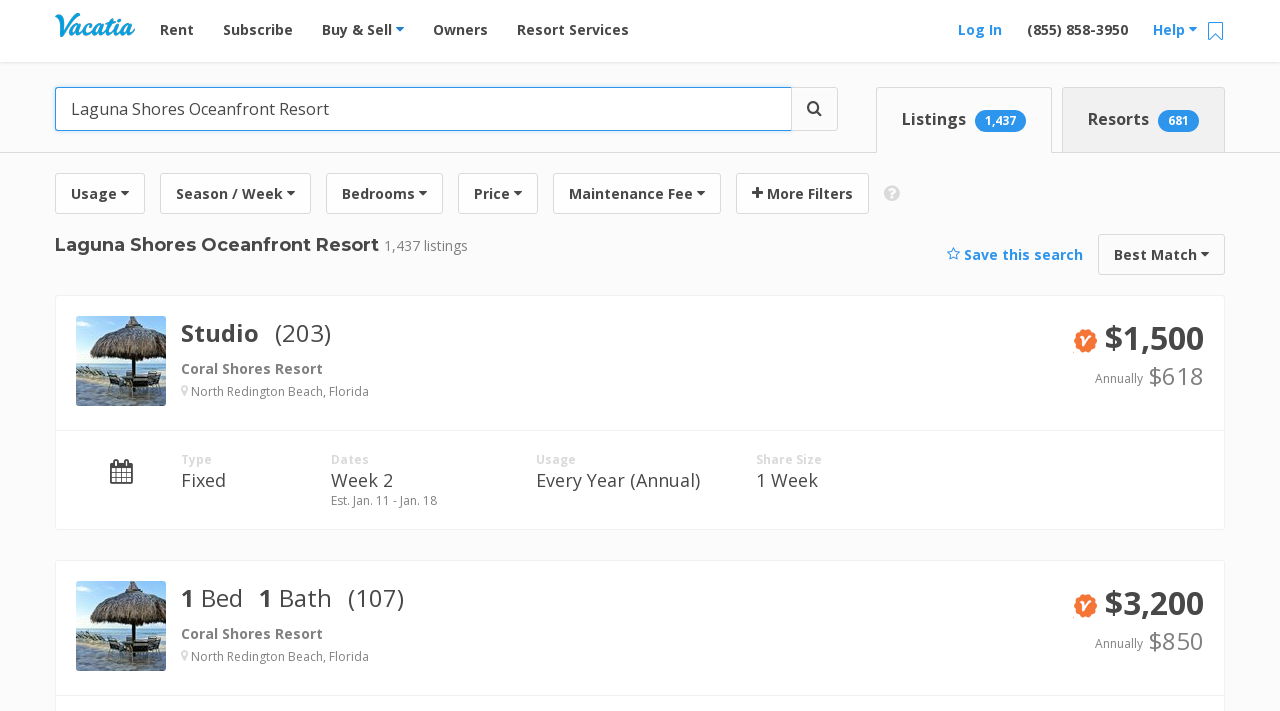

--- FILE ---
content_type: text/html; charset=UTF-8
request_url: https://vacatia.com/find-timeshares/listing?q=Laguna%20Shores%20Oceanfront%20Resort
body_size: 61728
content:
<!DOCTYPE html>
<!--[if IE 8]>     <html class=" ie8 lte-ie9 lte-ie8"> <![endif]-->
<!--[if IE 9]>     <html class=" ie9 lte-ie9 "> <![endif]-->
<!--[if !IE]><!--> <html lang="en" class=" "> <!--<![endif]-->
    <head>
                    <meta charset="utf-8"><script type="text/javascript">(window.NREUM||(NREUM={})).init={privacy:{cookies_enabled:true},ajax:{deny_list:["bam.nr-data.net"]},feature_flags:["soft_nav"],distributed_tracing:{enabled:true}};(window.NREUM||(NREUM={})).loader_config={agentID:"1431865112",accountID:"4216932",trustKey:"4216932",xpid:"UAQGV19QChABV1BUBQIPX1AE",licenseKey:"NRJS-2629b25862a1540dccb",applicationID:"1316238945",browserID:"1431865112"};;/*! For license information please see nr-loader-spa-1.308.0.min.js.LICENSE.txt */
(()=>{var e,t,r={384:(e,t,r)=>{"use strict";r.d(t,{NT:()=>a,US:()=>u,Zm:()=>o,bQ:()=>d,dV:()=>c,pV:()=>l});var n=r(6154),i=r(1863),s=r(1910);const a={beacon:"bam.nr-data.net",errorBeacon:"bam.nr-data.net"};function o(){return n.gm.NREUM||(n.gm.NREUM={}),void 0===n.gm.newrelic&&(n.gm.newrelic=n.gm.NREUM),n.gm.NREUM}function c(){let e=o();return e.o||(e.o={ST:n.gm.setTimeout,SI:n.gm.setImmediate||n.gm.setInterval,CT:n.gm.clearTimeout,XHR:n.gm.XMLHttpRequest,REQ:n.gm.Request,EV:n.gm.Event,PR:n.gm.Promise,MO:n.gm.MutationObserver,FETCH:n.gm.fetch,WS:n.gm.WebSocket},(0,s.i)(...Object.values(e.o))),e}function d(e,t){let r=o();r.initializedAgents??={},t.initializedAt={ms:(0,i.t)(),date:new Date},r.initializedAgents[e]=t}function u(e,t){o()[e]=t}function l(){return function(){let e=o();const t=e.info||{};e.info={beacon:a.beacon,errorBeacon:a.errorBeacon,...t}}(),function(){let e=o();const t=e.init||{};e.init={...t}}(),c(),function(){let e=o();const t=e.loader_config||{};e.loader_config={...t}}(),o()}},782:(e,t,r)=>{"use strict";r.d(t,{T:()=>n});const n=r(860).K7.pageViewTiming},860:(e,t,r)=>{"use strict";r.d(t,{$J:()=>u,K7:()=>c,P3:()=>d,XX:()=>i,Yy:()=>o,df:()=>s,qY:()=>n,v4:()=>a});const n="events",i="jserrors",s="browser/blobs",a="rum",o="browser/logs",c={ajax:"ajax",genericEvents:"generic_events",jserrors:i,logging:"logging",metrics:"metrics",pageAction:"page_action",pageViewEvent:"page_view_event",pageViewTiming:"page_view_timing",sessionReplay:"session_replay",sessionTrace:"session_trace",softNav:"soft_navigations",spa:"spa"},d={[c.pageViewEvent]:1,[c.pageViewTiming]:2,[c.metrics]:3,[c.jserrors]:4,[c.spa]:5,[c.ajax]:6,[c.sessionTrace]:7,[c.softNav]:8,[c.sessionReplay]:9,[c.logging]:10,[c.genericEvents]:11},u={[c.pageViewEvent]:a,[c.pageViewTiming]:n,[c.ajax]:n,[c.spa]:n,[c.softNav]:n,[c.metrics]:i,[c.jserrors]:i,[c.sessionTrace]:s,[c.sessionReplay]:s,[c.logging]:o,[c.genericEvents]:"ins"}},944:(e,t,r)=>{"use strict";r.d(t,{R:()=>i});var n=r(3241);function i(e,t){"function"==typeof console.debug&&(console.debug("New Relic Warning: https://github.com/newrelic/newrelic-browser-agent/blob/main/docs/warning-codes.md#".concat(e),t),(0,n.W)({agentIdentifier:null,drained:null,type:"data",name:"warn",feature:"warn",data:{code:e,secondary:t}}))}},993:(e,t,r)=>{"use strict";r.d(t,{A$:()=>s,ET:()=>a,TZ:()=>o,p_:()=>i});var n=r(860);const i={ERROR:"ERROR",WARN:"WARN",INFO:"INFO",DEBUG:"DEBUG",TRACE:"TRACE"},s={OFF:0,ERROR:1,WARN:2,INFO:3,DEBUG:4,TRACE:5},a="log",o=n.K7.logging},1541:(e,t,r)=>{"use strict";r.d(t,{U:()=>i,f:()=>n});const n={MFE:"MFE",BA:"BA"};function i(e,t){if(2!==t?.harvestEndpointVersion)return{};const r=t.agentRef.runtime.appMetadata.agents[0].entityGuid;return e?{"source.id":e.id,"source.name":e.name,"source.type":e.type,"parent.id":e.parent?.id||r,"parent.type":e.parent?.type||n.BA}:{"entity.guid":r,appId:t.agentRef.info.applicationID}}},1687:(e,t,r)=>{"use strict";r.d(t,{Ak:()=>d,Ze:()=>h,x3:()=>u});var n=r(3241),i=r(7836),s=r(3606),a=r(860),o=r(2646);const c={};function d(e,t){const r={staged:!1,priority:a.P3[t]||0};l(e),c[e].get(t)||c[e].set(t,r)}function u(e,t){e&&c[e]&&(c[e].get(t)&&c[e].delete(t),p(e,t,!1),c[e].size&&f(e))}function l(e){if(!e)throw new Error("agentIdentifier required");c[e]||(c[e]=new Map)}function h(e="",t="feature",r=!1){if(l(e),!e||!c[e].get(t)||r)return p(e,t);c[e].get(t).staged=!0,f(e)}function f(e){const t=Array.from(c[e]);t.every(([e,t])=>t.staged)&&(t.sort((e,t)=>e[1].priority-t[1].priority),t.forEach(([t])=>{c[e].delete(t),p(e,t)}))}function p(e,t,r=!0){const a=e?i.ee.get(e):i.ee,c=s.i.handlers;if(!a.aborted&&a.backlog&&c){if((0,n.W)({agentIdentifier:e,type:"lifecycle",name:"drain",feature:t}),r){const e=a.backlog[t],r=c[t];if(r){for(let t=0;e&&t<e.length;++t)g(e[t],r);Object.entries(r).forEach(([e,t])=>{Object.values(t||{}).forEach(t=>{t[0]?.on&&t[0]?.context()instanceof o.y&&t[0].on(e,t[1])})})}}a.isolatedBacklog||delete c[t],a.backlog[t]=null,a.emit("drain-"+t,[])}}function g(e,t){var r=e[1];Object.values(t[r]||{}).forEach(t=>{var r=e[0];if(t[0]===r){var n=t[1],i=e[3],s=e[2];n.apply(i,s)}})}},1738:(e,t,r)=>{"use strict";r.d(t,{U:()=>f,Y:()=>h});var n=r(3241),i=r(9908),s=r(1863),a=r(944),o=r(5701),c=r(3969),d=r(8362),u=r(860),l=r(4261);function h(e,t,r,s){const h=s||r;!h||h[e]&&h[e]!==d.d.prototype[e]||(h[e]=function(){(0,i.p)(c.xV,["API/"+e+"/called"],void 0,u.K7.metrics,r.ee),(0,n.W)({agentIdentifier:r.agentIdentifier,drained:!!o.B?.[r.agentIdentifier],type:"data",name:"api",feature:l.Pl+e,data:{}});try{return t.apply(this,arguments)}catch(e){(0,a.R)(23,e)}})}function f(e,t,r,n,a){const o=e.info;null===r?delete o.jsAttributes[t]:o.jsAttributes[t]=r,(a||null===r)&&(0,i.p)(l.Pl+n,[(0,s.t)(),t,r],void 0,"session",e.ee)}},1741:(e,t,r)=>{"use strict";r.d(t,{W:()=>s});var n=r(944),i=r(4261);class s{#e(e,...t){if(this[e]!==s.prototype[e])return this[e](...t);(0,n.R)(35,e)}addPageAction(e,t){return this.#e(i.hG,e,t)}register(e){return this.#e(i.eY,e)}recordCustomEvent(e,t){return this.#e(i.fF,e,t)}setPageViewName(e,t){return this.#e(i.Fw,e,t)}setCustomAttribute(e,t,r){return this.#e(i.cD,e,t,r)}noticeError(e,t){return this.#e(i.o5,e,t)}setUserId(e,t=!1){return this.#e(i.Dl,e,t)}setApplicationVersion(e){return this.#e(i.nb,e)}setErrorHandler(e){return this.#e(i.bt,e)}addRelease(e,t){return this.#e(i.k6,e,t)}log(e,t){return this.#e(i.$9,e,t)}start(){return this.#e(i.d3)}finished(e){return this.#e(i.BL,e)}recordReplay(){return this.#e(i.CH)}pauseReplay(){return this.#e(i.Tb)}addToTrace(e){return this.#e(i.U2,e)}setCurrentRouteName(e){return this.#e(i.PA,e)}interaction(e){return this.#e(i.dT,e)}wrapLogger(e,t,r){return this.#e(i.Wb,e,t,r)}measure(e,t){return this.#e(i.V1,e,t)}consent(e){return this.#e(i.Pv,e)}}},1863:(e,t,r)=>{"use strict";function n(){return Math.floor(performance.now())}r.d(t,{t:()=>n})},1910:(e,t,r)=>{"use strict";r.d(t,{i:()=>s});var n=r(944);const i=new Map;function s(...e){return e.every(e=>{if(i.has(e))return i.get(e);const t="function"==typeof e?e.toString():"",r=t.includes("[native code]"),s=t.includes("nrWrapper");return r||s||(0,n.R)(64,e?.name||t),i.set(e,r),r})}},2555:(e,t,r)=>{"use strict";r.d(t,{D:()=>o,f:()=>a});var n=r(384),i=r(8122);const s={beacon:n.NT.beacon,errorBeacon:n.NT.errorBeacon,licenseKey:void 0,applicationID:void 0,sa:void 0,queueTime:void 0,applicationTime:void 0,ttGuid:void 0,user:void 0,account:void 0,product:void 0,extra:void 0,jsAttributes:{},userAttributes:void 0,atts:void 0,transactionName:void 0,tNamePlain:void 0};function a(e){try{return!!e.licenseKey&&!!e.errorBeacon&&!!e.applicationID}catch(e){return!1}}const o=e=>(0,i.a)(e,s)},2614:(e,t,r)=>{"use strict";r.d(t,{BB:()=>a,H3:()=>n,g:()=>d,iL:()=>c,tS:()=>o,uh:()=>i,wk:()=>s});const n="NRBA",i="SESSION",s=144e5,a=18e5,o={STARTED:"session-started",PAUSE:"session-pause",RESET:"session-reset",RESUME:"session-resume",UPDATE:"session-update"},c={SAME_TAB:"same-tab",CROSS_TAB:"cross-tab"},d={OFF:0,FULL:1,ERROR:2}},2646:(e,t,r)=>{"use strict";r.d(t,{y:()=>n});class n{constructor(e){this.contextId=e}}},2843:(e,t,r)=>{"use strict";r.d(t,{G:()=>s,u:()=>i});var n=r(3878);function i(e,t=!1,r,i){(0,n.DD)("visibilitychange",function(){if(t)return void("hidden"===document.visibilityState&&e());e(document.visibilityState)},r,i)}function s(e,t,r){(0,n.sp)("pagehide",e,t,r)}},3241:(e,t,r)=>{"use strict";r.d(t,{W:()=>s});var n=r(6154);const i="newrelic";function s(e={}){try{n.gm.dispatchEvent(new CustomEvent(i,{detail:e}))}catch(e){}}},3304:(e,t,r)=>{"use strict";r.d(t,{A:()=>s});var n=r(7836);const i=()=>{const e=new WeakSet;return(t,r)=>{if("object"==typeof r&&null!==r){if(e.has(r))return;e.add(r)}return r}};function s(e){try{return JSON.stringify(e,i())??""}catch(e){try{n.ee.emit("internal-error",[e])}catch(e){}return""}}},3333:(e,t,r)=>{"use strict";r.d(t,{$v:()=>u,TZ:()=>n,Xh:()=>c,Zp:()=>i,kd:()=>d,mq:()=>o,nf:()=>a,qN:()=>s});const n=r(860).K7.genericEvents,i=["auxclick","click","copy","keydown","paste","scrollend"],s=["focus","blur"],a=4,o=1e3,c=2e3,d=["PageAction","UserAction","BrowserPerformance"],u={RESOURCES:"experimental.resources",REGISTER:"register"}},3434:(e,t,r)=>{"use strict";r.d(t,{Jt:()=>s,YM:()=>d});var n=r(7836),i=r(5607);const s="nr@original:".concat(i.W),a=50;var o=Object.prototype.hasOwnProperty,c=!1;function d(e,t){return e||(e=n.ee),r.inPlace=function(e,t,n,i,s){n||(n="");const a="-"===n.charAt(0);for(let o=0;o<t.length;o++){const c=t[o],d=e[c];l(d)||(e[c]=r(d,a?c+n:n,i,c,s))}},r.flag=s,r;function r(t,r,n,c,d){return l(t)?t:(r||(r=""),nrWrapper[s]=t,function(e,t,r){if(Object.defineProperty&&Object.keys)try{return Object.keys(e).forEach(function(r){Object.defineProperty(t,r,{get:function(){return e[r]},set:function(t){return e[r]=t,t}})}),t}catch(e){u([e],r)}for(var n in e)o.call(e,n)&&(t[n]=e[n])}(t,nrWrapper,e),nrWrapper);function nrWrapper(){var s,o,l,h;let f;try{o=this,s=[...arguments],l="function"==typeof n?n(s,o):n||{}}catch(t){u([t,"",[s,o,c],l],e)}i(r+"start",[s,o,c],l,d);const p=performance.now();let g;try{return h=t.apply(o,s),g=performance.now(),h}catch(e){throw g=performance.now(),i(r+"err",[s,o,e],l,d),f=e,f}finally{const e=g-p,t={start:p,end:g,duration:e,isLongTask:e>=a,methodName:c,thrownError:f};t.isLongTask&&i("long-task",[t,o],l,d),i(r+"end",[s,o,h],l,d)}}}function i(r,n,i,s){if(!c||t){var a=c;c=!0;try{e.emit(r,n,i,t,s)}catch(t){u([t,r,n,i],e)}c=a}}}function u(e,t){t||(t=n.ee);try{t.emit("internal-error",e)}catch(e){}}function l(e){return!(e&&"function"==typeof e&&e.apply&&!e[s])}},3606:(e,t,r)=>{"use strict";r.d(t,{i:()=>s});var n=r(9908);s.on=a;var i=s.handlers={};function s(e,t,r,s){a(s||n.d,i,e,t,r)}function a(e,t,r,i,s){s||(s="feature"),e||(e=n.d);var a=t[s]=t[s]||{};(a[r]=a[r]||[]).push([e,i])}},3738:(e,t,r)=>{"use strict";r.d(t,{He:()=>i,Kp:()=>o,Lc:()=>d,Rz:()=>u,TZ:()=>n,bD:()=>s,d3:()=>a,jx:()=>l,sl:()=>h,uP:()=>c});const n=r(860).K7.sessionTrace,i="bstResource",s="resource",a="-start",o="-end",c="fn"+a,d="fn"+o,u="pushState",l=1e3,h=3e4},3785:(e,t,r)=>{"use strict";r.d(t,{R:()=>c,b:()=>d});var n=r(9908),i=r(1863),s=r(860),a=r(3969),o=r(993);function c(e,t,r={},c=o.p_.INFO,d=!0,u,l=(0,i.t)()){(0,n.p)(a.xV,["API/logging/".concat(c.toLowerCase(),"/called")],void 0,s.K7.metrics,e),(0,n.p)(o.ET,[l,t,r,c,d,u],void 0,s.K7.logging,e)}function d(e){return"string"==typeof e&&Object.values(o.p_).some(t=>t===e.toUpperCase().trim())}},3878:(e,t,r)=>{"use strict";function n(e,t){return{capture:e,passive:!1,signal:t}}function i(e,t,r=!1,i){window.addEventListener(e,t,n(r,i))}function s(e,t,r=!1,i){document.addEventListener(e,t,n(r,i))}r.d(t,{DD:()=>s,jT:()=>n,sp:()=>i})},3962:(e,t,r)=>{"use strict";r.d(t,{AM:()=>a,O2:()=>l,OV:()=>s,Qu:()=>h,TZ:()=>c,ih:()=>f,pP:()=>o,t1:()=>u,tC:()=>i,wD:()=>d});var n=r(860);const i=["click","keydown","submit"],s="popstate",a="api",o="initialPageLoad",c=n.K7.softNav,d=5e3,u=500,l={INITIAL_PAGE_LOAD:"",ROUTE_CHANGE:1,UNSPECIFIED:2},h={INTERACTION:1,AJAX:2,CUSTOM_END:3,CUSTOM_TRACER:4},f={IP:"in progress",PF:"pending finish",FIN:"finished",CAN:"cancelled"}},3969:(e,t,r)=>{"use strict";r.d(t,{TZ:()=>n,XG:()=>o,rs:()=>i,xV:()=>a,z_:()=>s});const n=r(860).K7.metrics,i="sm",s="cm",a="storeSupportabilityMetrics",o="storeEventMetrics"},4234:(e,t,r)=>{"use strict";r.d(t,{W:()=>s});var n=r(7836),i=r(1687);class s{constructor(e,t){this.agentIdentifier=e,this.ee=n.ee.get(e),this.featureName=t,this.blocked=!1}deregisterDrain(){(0,i.x3)(this.agentIdentifier,this.featureName)}}},4261:(e,t,r)=>{"use strict";r.d(t,{$9:()=>u,BL:()=>c,CH:()=>p,Dl:()=>R,Fw:()=>w,PA:()=>v,Pl:()=>n,Pv:()=>A,Tb:()=>h,U2:()=>a,V1:()=>E,Wb:()=>T,bt:()=>y,cD:()=>b,d3:()=>x,dT:()=>d,eY:()=>g,fF:()=>f,hG:()=>s,hw:()=>i,k6:()=>o,nb:()=>m,o5:()=>l});const n="api-",i=n+"ixn-",s="addPageAction",a="addToTrace",o="addRelease",c="finished",d="interaction",u="log",l="noticeError",h="pauseReplay",f="recordCustomEvent",p="recordReplay",g="register",m="setApplicationVersion",v="setCurrentRouteName",b="setCustomAttribute",y="setErrorHandler",w="setPageViewName",R="setUserId",x="start",T="wrapLogger",E="measure",A="consent"},5205:(e,t,r)=>{"use strict";r.d(t,{j:()=>S});var n=r(384),i=r(1741);var s=r(2555),a=r(3333);const o=e=>{if(!e||"string"!=typeof e)return!1;try{document.createDocumentFragment().querySelector(e)}catch{return!1}return!0};var c=r(2614),d=r(944),u=r(8122);const l="[data-nr-mask]",h=e=>(0,u.a)(e,(()=>{const e={feature_flags:[],experimental:{allow_registered_children:!1,resources:!1},mask_selector:"*",block_selector:"[data-nr-block]",mask_input_options:{color:!1,date:!1,"datetime-local":!1,email:!1,month:!1,number:!1,range:!1,search:!1,tel:!1,text:!1,time:!1,url:!1,week:!1,textarea:!1,select:!1,password:!0}};return{ajax:{deny_list:void 0,block_internal:!0,enabled:!0,autoStart:!0},api:{get allow_registered_children(){return e.feature_flags.includes(a.$v.REGISTER)||e.experimental.allow_registered_children},set allow_registered_children(t){e.experimental.allow_registered_children=t},duplicate_registered_data:!1},browser_consent_mode:{enabled:!1},distributed_tracing:{enabled:void 0,exclude_newrelic_header:void 0,cors_use_newrelic_header:void 0,cors_use_tracecontext_headers:void 0,allowed_origins:void 0},get feature_flags(){return e.feature_flags},set feature_flags(t){e.feature_flags=t},generic_events:{enabled:!0,autoStart:!0},harvest:{interval:30},jserrors:{enabled:!0,autoStart:!0},logging:{enabled:!0,autoStart:!0},metrics:{enabled:!0,autoStart:!0},obfuscate:void 0,page_action:{enabled:!0},page_view_event:{enabled:!0,autoStart:!0},page_view_timing:{enabled:!0,autoStart:!0},performance:{capture_marks:!1,capture_measures:!1,capture_detail:!0,resources:{get enabled(){return e.feature_flags.includes(a.$v.RESOURCES)||e.experimental.resources},set enabled(t){e.experimental.resources=t},asset_types:[],first_party_domains:[],ignore_newrelic:!0}},privacy:{cookies_enabled:!0},proxy:{assets:void 0,beacon:void 0},session:{expiresMs:c.wk,inactiveMs:c.BB},session_replay:{autoStart:!0,enabled:!1,preload:!1,sampling_rate:10,error_sampling_rate:100,collect_fonts:!1,inline_images:!1,fix_stylesheets:!0,mask_all_inputs:!0,get mask_text_selector(){return e.mask_selector},set mask_text_selector(t){o(t)?e.mask_selector="".concat(t,",").concat(l):""===t||null===t?e.mask_selector=l:(0,d.R)(5,t)},get block_class(){return"nr-block"},get ignore_class(){return"nr-ignore"},get mask_text_class(){return"nr-mask"},get block_selector(){return e.block_selector},set block_selector(t){o(t)?e.block_selector+=",".concat(t):""!==t&&(0,d.R)(6,t)},get mask_input_options(){return e.mask_input_options},set mask_input_options(t){t&&"object"==typeof t?e.mask_input_options={...t,password:!0}:(0,d.R)(7,t)}},session_trace:{enabled:!0,autoStart:!0},soft_navigations:{enabled:!0,autoStart:!0},spa:{enabled:!0,autoStart:!0},ssl:void 0,user_actions:{enabled:!0,elementAttributes:["id","className","tagName","type"]}}})());var f=r(6154),p=r(9324);let g=0;const m={buildEnv:p.F3,distMethod:p.Xs,version:p.xv,originTime:f.WN},v={consented:!1},b={appMetadata:{},get consented(){return this.session?.state?.consent||v.consented},set consented(e){v.consented=e},customTransaction:void 0,denyList:void 0,disabled:!1,harvester:void 0,isolatedBacklog:!1,isRecording:!1,loaderType:void 0,maxBytes:3e4,obfuscator:void 0,onerror:void 0,ptid:void 0,releaseIds:{},session:void 0,timeKeeper:void 0,registeredEntities:[],jsAttributesMetadata:{bytes:0},get harvestCount(){return++g}},y=e=>{const t=(0,u.a)(e,b),r=Object.keys(m).reduce((e,t)=>(e[t]={value:m[t],writable:!1,configurable:!0,enumerable:!0},e),{});return Object.defineProperties(t,r)};var w=r(5701);const R=e=>{const t=e.startsWith("http");e+="/",r.p=t?e:"https://"+e};var x=r(7836),T=r(3241);const E={accountID:void 0,trustKey:void 0,agentID:void 0,licenseKey:void 0,applicationID:void 0,xpid:void 0},A=e=>(0,u.a)(e,E),_=new Set;function S(e,t={},r,a){let{init:o,info:c,loader_config:d,runtime:u={},exposed:l=!0}=t;if(!c){const e=(0,n.pV)();o=e.init,c=e.info,d=e.loader_config}e.init=h(o||{}),e.loader_config=A(d||{}),c.jsAttributes??={},f.bv&&(c.jsAttributes.isWorker=!0),e.info=(0,s.D)(c);const p=e.init,g=[c.beacon,c.errorBeacon];_.has(e.agentIdentifier)||(p.proxy.assets&&(R(p.proxy.assets),g.push(p.proxy.assets)),p.proxy.beacon&&g.push(p.proxy.beacon),e.beacons=[...g],function(e){const t=(0,n.pV)();Object.getOwnPropertyNames(i.W.prototype).forEach(r=>{const n=i.W.prototype[r];if("function"!=typeof n||"constructor"===n)return;let s=t[r];e[r]&&!1!==e.exposed&&"micro-agent"!==e.runtime?.loaderType&&(t[r]=(...t)=>{const n=e[r](...t);return s?s(...t):n})})}(e),(0,n.US)("activatedFeatures",w.B)),u.denyList=[...p.ajax.deny_list||[],...p.ajax.block_internal?g:[]],u.ptid=e.agentIdentifier,u.loaderType=r,e.runtime=y(u),_.has(e.agentIdentifier)||(e.ee=x.ee.get(e.agentIdentifier),e.exposed=l,(0,T.W)({agentIdentifier:e.agentIdentifier,drained:!!w.B?.[e.agentIdentifier],type:"lifecycle",name:"initialize",feature:void 0,data:e.config})),_.add(e.agentIdentifier)}},5270:(e,t,r)=>{"use strict";r.d(t,{Aw:()=>a,SR:()=>s,rF:()=>o});var n=r(384),i=r(7767);function s(e){return!!(0,n.dV)().o.MO&&(0,i.V)(e)&&!0===e?.session_trace.enabled}function a(e){return!0===e?.session_replay.preload&&s(e)}function o(e,t){try{if("string"==typeof t?.type){if("password"===t.type.toLowerCase())return"*".repeat(e?.length||0);if(void 0!==t?.dataset?.nrUnmask||t?.classList?.contains("nr-unmask"))return e}}catch(e){}return"string"==typeof e?e.replace(/[\S]/g,"*"):"*".repeat(e?.length||0)}},5289:(e,t,r)=>{"use strict";r.d(t,{GG:()=>a,Qr:()=>c,sB:()=>o});var n=r(3878),i=r(6389);function s(){return"undefined"==typeof document||"complete"===document.readyState}function a(e,t){if(s())return e();const r=(0,i.J)(e),a=setInterval(()=>{s()&&(clearInterval(a),r())},500);(0,n.sp)("load",r,t)}function o(e){if(s())return e();(0,n.DD)("DOMContentLoaded",e)}function c(e){if(s())return e();(0,n.sp)("popstate",e)}},5607:(e,t,r)=>{"use strict";r.d(t,{W:()=>n});const n=(0,r(9566).bz)()},5701:(e,t,r)=>{"use strict";r.d(t,{B:()=>s,t:()=>a});var n=r(3241);const i=new Set,s={};function a(e,t){const r=t.agentIdentifier;s[r]??={},e&&"object"==typeof e&&(i.has(r)||(t.ee.emit("rumresp",[e]),s[r]=e,i.add(r),(0,n.W)({agentIdentifier:r,loaded:!0,drained:!0,type:"lifecycle",name:"load",feature:void 0,data:e})))}},6154:(e,t,r)=>{"use strict";r.d(t,{OF:()=>d,RI:()=>i,WN:()=>h,bv:()=>s,eN:()=>f,gm:()=>a,lR:()=>l,m:()=>c,mw:()=>o,sb:()=>u});var n=r(1863);const i="undefined"!=typeof window&&!!window.document,s="undefined"!=typeof WorkerGlobalScope&&("undefined"!=typeof self&&self instanceof WorkerGlobalScope&&self.navigator instanceof WorkerNavigator||"undefined"!=typeof globalThis&&globalThis instanceof WorkerGlobalScope&&globalThis.navigator instanceof WorkerNavigator),a=i?window:"undefined"!=typeof WorkerGlobalScope&&("undefined"!=typeof self&&self instanceof WorkerGlobalScope&&self||"undefined"!=typeof globalThis&&globalThis instanceof WorkerGlobalScope&&globalThis),o=Boolean("hidden"===a?.document?.visibilityState),c=""+a?.location,d=/iPad|iPhone|iPod/.test(a.navigator?.userAgent),u=d&&"undefined"==typeof SharedWorker,l=(()=>{const e=a.navigator?.userAgent?.match(/Firefox[/\s](\d+\.\d+)/);return Array.isArray(e)&&e.length>=2?+e[1]:0})(),h=Date.now()-(0,n.t)(),f=()=>"undefined"!=typeof PerformanceNavigationTiming&&a?.performance?.getEntriesByType("navigation")?.[0]?.responseStart},6344:(e,t,r)=>{"use strict";r.d(t,{BB:()=>u,Qb:()=>l,TZ:()=>i,Ug:()=>a,Vh:()=>s,_s:()=>o,bc:()=>d,yP:()=>c});var n=r(2614);const i=r(860).K7.sessionReplay,s="errorDuringReplay",a=.12,o={DomContentLoaded:0,Load:1,FullSnapshot:2,IncrementalSnapshot:3,Meta:4,Custom:5},c={[n.g.ERROR]:15e3,[n.g.FULL]:3e5,[n.g.OFF]:0},d={RESET:{message:"Session was reset",sm:"Reset"},IMPORT:{message:"Recorder failed to import",sm:"Import"},TOO_MANY:{message:"429: Too Many Requests",sm:"Too-Many"},TOO_BIG:{message:"Payload was too large",sm:"Too-Big"},CROSS_TAB:{message:"Session Entity was set to OFF on another tab",sm:"Cross-Tab"},ENTITLEMENTS:{message:"Session Replay is not allowed and will not be started",sm:"Entitlement"}},u=5e3,l={API:"api",RESUME:"resume",SWITCH_TO_FULL:"switchToFull",INITIALIZE:"initialize",PRELOAD:"preload"}},6389:(e,t,r)=>{"use strict";function n(e,t=500,r={}){const n=r?.leading||!1;let i;return(...r)=>{n&&void 0===i&&(e.apply(this,r),i=setTimeout(()=>{i=clearTimeout(i)},t)),n||(clearTimeout(i),i=setTimeout(()=>{e.apply(this,r)},t))}}function i(e){let t=!1;return(...r)=>{t||(t=!0,e.apply(this,r))}}r.d(t,{J:()=>i,s:()=>n})},6630:(e,t,r)=>{"use strict";r.d(t,{T:()=>n});const n=r(860).K7.pageViewEvent},6774:(e,t,r)=>{"use strict";r.d(t,{T:()=>n});const n=r(860).K7.jserrors},7295:(e,t,r)=>{"use strict";r.d(t,{Xv:()=>a,gX:()=>i,iW:()=>s});var n=[];function i(e){if(!e||s(e))return!1;if(0===n.length)return!0;if("*"===n[0].hostname)return!1;for(var t=0;t<n.length;t++){var r=n[t];if(r.hostname.test(e.hostname)&&r.pathname.test(e.pathname))return!1}return!0}function s(e){return void 0===e.hostname}function a(e){if(n=[],e&&e.length)for(var t=0;t<e.length;t++){let r=e[t];if(!r)continue;if("*"===r)return void(n=[{hostname:"*"}]);0===r.indexOf("http://")?r=r.substring(7):0===r.indexOf("https://")&&(r=r.substring(8));const i=r.indexOf("/");let s,a;i>0?(s=r.substring(0,i),a=r.substring(i)):(s=r,a="*");let[c]=s.split(":");n.push({hostname:o(c),pathname:o(a,!0)})}}function o(e,t=!1){const r=e.replace(/[.+?^${}()|[\]\\]/g,e=>"\\"+e).replace(/\*/g,".*?");return new RegExp((t?"^":"")+r+"$")}},7485:(e,t,r)=>{"use strict";r.d(t,{D:()=>i});var n=r(6154);function i(e){if(0===(e||"").indexOf("data:"))return{protocol:"data"};try{const t=new URL(e,location.href),r={port:t.port,hostname:t.hostname,pathname:t.pathname,search:t.search,protocol:t.protocol.slice(0,t.protocol.indexOf(":")),sameOrigin:t.protocol===n.gm?.location?.protocol&&t.host===n.gm?.location?.host};return r.port&&""!==r.port||("http:"===t.protocol&&(r.port="80"),"https:"===t.protocol&&(r.port="443")),r.pathname&&""!==r.pathname?r.pathname.startsWith("/")||(r.pathname="/".concat(r.pathname)):r.pathname="/",r}catch(e){return{}}}},7699:(e,t,r)=>{"use strict";r.d(t,{It:()=>s,KC:()=>o,No:()=>i,qh:()=>a});var n=r(860);const i=16e3,s=1e6,a="SESSION_ERROR",o={[n.K7.logging]:!0,[n.K7.genericEvents]:!1,[n.K7.jserrors]:!1,[n.K7.ajax]:!1}},7767:(e,t,r)=>{"use strict";r.d(t,{V:()=>i});var n=r(6154);const i=e=>n.RI&&!0===e?.privacy.cookies_enabled},7836:(e,t,r)=>{"use strict";r.d(t,{P:()=>o,ee:()=>c});var n=r(384),i=r(8990),s=r(2646),a=r(5607);const o="nr@context:".concat(a.W),c=function e(t,r){var n={},a={},u={},l=!1;try{l=16===r.length&&d.initializedAgents?.[r]?.runtime.isolatedBacklog}catch(e){}var h={on:p,addEventListener:p,removeEventListener:function(e,t){var r=n[e];if(!r)return;for(var i=0;i<r.length;i++)r[i]===t&&r.splice(i,1)},emit:function(e,r,n,i,s){!1!==s&&(s=!0);if(c.aborted&&!i)return;t&&s&&t.emit(e,r,n);var o=f(n);g(e).forEach(e=>{e.apply(o,r)});var d=v()[a[e]];d&&d.push([h,e,r,o]);return o},get:m,listeners:g,context:f,buffer:function(e,t){const r=v();if(t=t||"feature",h.aborted)return;Object.entries(e||{}).forEach(([e,n])=>{a[n]=t,t in r||(r[t]=[])})},abort:function(){h._aborted=!0,Object.keys(h.backlog).forEach(e=>{delete h.backlog[e]})},isBuffering:function(e){return!!v()[a[e]]},debugId:r,backlog:l?{}:t&&"object"==typeof t.backlog?t.backlog:{},isolatedBacklog:l};return Object.defineProperty(h,"aborted",{get:()=>{let e=h._aborted||!1;return e||(t&&(e=t.aborted),e)}}),h;function f(e){return e&&e instanceof s.y?e:e?(0,i.I)(e,o,()=>new s.y(o)):new s.y(o)}function p(e,t){n[e]=g(e).concat(t)}function g(e){return n[e]||[]}function m(t){return u[t]=u[t]||e(h,t)}function v(){return h.backlog}}(void 0,"globalEE"),d=(0,n.Zm)();d.ee||(d.ee=c)},8122:(e,t,r)=>{"use strict";r.d(t,{a:()=>i});var n=r(944);function i(e,t){try{if(!e||"object"!=typeof e)return(0,n.R)(3);if(!t||"object"!=typeof t)return(0,n.R)(4);const r=Object.create(Object.getPrototypeOf(t),Object.getOwnPropertyDescriptors(t)),s=0===Object.keys(r).length?e:r;for(let a in s)if(void 0!==e[a])try{if(null===e[a]){r[a]=null;continue}Array.isArray(e[a])&&Array.isArray(t[a])?r[a]=Array.from(new Set([...e[a],...t[a]])):"object"==typeof e[a]&&"object"==typeof t[a]?r[a]=i(e[a],t[a]):r[a]=e[a]}catch(e){r[a]||(0,n.R)(1,e)}return r}catch(e){(0,n.R)(2,e)}}},8139:(e,t,r)=>{"use strict";r.d(t,{u:()=>h});var n=r(7836),i=r(3434),s=r(8990),a=r(6154);const o={},c=a.gm.XMLHttpRequest,d="addEventListener",u="removeEventListener",l="nr@wrapped:".concat(n.P);function h(e){var t=function(e){return(e||n.ee).get("events")}(e);if(o[t.debugId]++)return t;o[t.debugId]=1;var r=(0,i.YM)(t,!0);function h(e){r.inPlace(e,[d,u],"-",p)}function p(e,t){return e[1]}return"getPrototypeOf"in Object&&(a.RI&&f(document,h),c&&f(c.prototype,h),f(a.gm,h)),t.on(d+"-start",function(e,t){var n=e[1];if(null!==n&&("function"==typeof n||"object"==typeof n)&&"newrelic"!==e[0]){var i=(0,s.I)(n,l,function(){var e={object:function(){if("function"!=typeof n.handleEvent)return;return n.handleEvent.apply(n,arguments)},function:n}[typeof n];return e?r(e,"fn-",null,e.name||"anonymous"):n});this.wrapped=e[1]=i}}),t.on(u+"-start",function(e){e[1]=this.wrapped||e[1]}),t}function f(e,t,...r){let n=e;for(;"object"==typeof n&&!Object.prototype.hasOwnProperty.call(n,d);)n=Object.getPrototypeOf(n);n&&t(n,...r)}},8362:(e,t,r)=>{"use strict";r.d(t,{d:()=>s});var n=r(9566),i=r(1741);class s extends i.W{agentIdentifier=(0,n.LA)(16)}},8374:(e,t,r)=>{r.nc=(()=>{try{return document?.currentScript?.nonce}catch(e){}return""})()},8990:(e,t,r)=>{"use strict";r.d(t,{I:()=>i});var n=Object.prototype.hasOwnProperty;function i(e,t,r){if(n.call(e,t))return e[t];var i=r();if(Object.defineProperty&&Object.keys)try{return Object.defineProperty(e,t,{value:i,writable:!0,enumerable:!1}),i}catch(e){}return e[t]=i,i}},9119:(e,t,r)=>{"use strict";r.d(t,{L:()=>s});var n=/([^?#]*)[^#]*(#[^?]*|$).*/,i=/([^?#]*)().*/;function s(e,t){return e?e.replace(t?n:i,"$1$2"):e}},9300:(e,t,r)=>{"use strict";r.d(t,{T:()=>n});const n=r(860).K7.ajax},9324:(e,t,r)=>{"use strict";r.d(t,{AJ:()=>a,F3:()=>i,Xs:()=>s,Yq:()=>o,xv:()=>n});const n="1.308.0",i="PROD",s="CDN",a="@newrelic/rrweb",o="1.0.1"},9566:(e,t,r)=>{"use strict";r.d(t,{LA:()=>o,ZF:()=>c,bz:()=>a,el:()=>d});var n=r(6154);const i="xxxxxxxx-xxxx-4xxx-yxxx-xxxxxxxxxxxx";function s(e,t){return e?15&e[t]:16*Math.random()|0}function a(){const e=n.gm?.crypto||n.gm?.msCrypto;let t,r=0;return e&&e.getRandomValues&&(t=e.getRandomValues(new Uint8Array(30))),i.split("").map(e=>"x"===e?s(t,r++).toString(16):"y"===e?(3&s()|8).toString(16):e).join("")}function o(e){const t=n.gm?.crypto||n.gm?.msCrypto;let r,i=0;t&&t.getRandomValues&&(r=t.getRandomValues(new Uint8Array(e)));const a=[];for(var o=0;o<e;o++)a.push(s(r,i++).toString(16));return a.join("")}function c(){return o(16)}function d(){return o(32)}},9908:(e,t,r)=>{"use strict";r.d(t,{d:()=>n,p:()=>i});var n=r(7836).ee.get("handle");function i(e,t,r,i,s){s?(s.buffer([e],i),s.emit(e,t,r)):(n.buffer([e],i),n.emit(e,t,r))}}},n={};function i(e){var t=n[e];if(void 0!==t)return t.exports;var s=n[e]={exports:{}};return r[e](s,s.exports,i),s.exports}i.m=r,i.d=(e,t)=>{for(var r in t)i.o(t,r)&&!i.o(e,r)&&Object.defineProperty(e,r,{enumerable:!0,get:t[r]})},i.f={},i.e=e=>Promise.all(Object.keys(i.f).reduce((t,r)=>(i.f[r](e,t),t),[])),i.u=e=>({212:"nr-spa-compressor",249:"nr-spa-recorder",478:"nr-spa"}[e]+"-1.308.0.min.js"),i.o=(e,t)=>Object.prototype.hasOwnProperty.call(e,t),e={},t="NRBA-1.308.0.PROD:",i.l=(r,n,s,a)=>{if(e[r])e[r].push(n);else{var o,c;if(void 0!==s)for(var d=document.getElementsByTagName("script"),u=0;u<d.length;u++){var l=d[u];if(l.getAttribute("src")==r||l.getAttribute("data-webpack")==t+s){o=l;break}}if(!o){c=!0;var h={478:"sha512-RSfSVnmHk59T/uIPbdSE0LPeqcEdF4/+XhfJdBuccH5rYMOEZDhFdtnh6X6nJk7hGpzHd9Ujhsy7lZEz/ORYCQ==",249:"sha512-ehJXhmntm85NSqW4MkhfQqmeKFulra3klDyY0OPDUE+sQ3GokHlPh1pmAzuNy//3j4ac6lzIbmXLvGQBMYmrkg==",212:"sha512-B9h4CR46ndKRgMBcK+j67uSR2RCnJfGefU+A7FrgR/k42ovXy5x/MAVFiSvFxuVeEk/pNLgvYGMp1cBSK/G6Fg=="};(o=document.createElement("script")).charset="utf-8",i.nc&&o.setAttribute("nonce",i.nc),o.setAttribute("data-webpack",t+s),o.src=r,0!==o.src.indexOf(window.location.origin+"/")&&(o.crossOrigin="anonymous"),h[a]&&(o.integrity=h[a])}e[r]=[n];var f=(t,n)=>{o.onerror=o.onload=null,clearTimeout(p);var i=e[r];if(delete e[r],o.parentNode&&o.parentNode.removeChild(o),i&&i.forEach(e=>e(n)),t)return t(n)},p=setTimeout(f.bind(null,void 0,{type:"timeout",target:o}),12e4);o.onerror=f.bind(null,o.onerror),o.onload=f.bind(null,o.onload),c&&document.head.appendChild(o)}},i.r=e=>{"undefined"!=typeof Symbol&&Symbol.toStringTag&&Object.defineProperty(e,Symbol.toStringTag,{value:"Module"}),Object.defineProperty(e,"__esModule",{value:!0})},i.p="https://js-agent.newrelic.com/",(()=>{var e={38:0,788:0};i.f.j=(t,r)=>{var n=i.o(e,t)?e[t]:void 0;if(0!==n)if(n)r.push(n[2]);else{var s=new Promise((r,i)=>n=e[t]=[r,i]);r.push(n[2]=s);var a=i.p+i.u(t),o=new Error;i.l(a,r=>{if(i.o(e,t)&&(0!==(n=e[t])&&(e[t]=void 0),n)){var s=r&&("load"===r.type?"missing":r.type),a=r&&r.target&&r.target.src;o.message="Loading chunk "+t+" failed: ("+s+": "+a+")",o.name="ChunkLoadError",o.type=s,o.request=a,n[1](o)}},"chunk-"+t,t)}};var t=(t,r)=>{var n,s,[a,o,c]=r,d=0;if(a.some(t=>0!==e[t])){for(n in o)i.o(o,n)&&(i.m[n]=o[n]);if(c)c(i)}for(t&&t(r);d<a.length;d++)s=a[d],i.o(e,s)&&e[s]&&e[s][0](),e[s]=0},r=self["webpackChunk:NRBA-1.308.0.PROD"]=self["webpackChunk:NRBA-1.308.0.PROD"]||[];r.forEach(t.bind(null,0)),r.push=t.bind(null,r.push.bind(r))})(),(()=>{"use strict";i(8374);var e=i(8362),t=i(860);const r=Object.values(t.K7);var n=i(5205);var s=i(9908),a=i(1863),o=i(4261),c=i(1738);var d=i(1687),u=i(4234),l=i(5289),h=i(6154),f=i(944),p=i(5270),g=i(7767),m=i(6389),v=i(7699);class b extends u.W{constructor(e,t){super(e.agentIdentifier,t),this.agentRef=e,this.abortHandler=void 0,this.featAggregate=void 0,this.loadedSuccessfully=void 0,this.onAggregateImported=new Promise(e=>{this.loadedSuccessfully=e}),this.deferred=Promise.resolve(),!1===e.init[this.featureName].autoStart?this.deferred=new Promise((t,r)=>{this.ee.on("manual-start-all",(0,m.J)(()=>{(0,d.Ak)(e.agentIdentifier,this.featureName),t()}))}):(0,d.Ak)(e.agentIdentifier,t)}importAggregator(e,t,r={}){if(this.featAggregate)return;const n=async()=>{let n;await this.deferred;try{if((0,g.V)(e.init)){const{setupAgentSession:t}=await i.e(478).then(i.bind(i,8766));n=t(e)}}catch(e){(0,f.R)(20,e),this.ee.emit("internal-error",[e]),(0,s.p)(v.qh,[e],void 0,this.featureName,this.ee)}try{if(!this.#t(this.featureName,n,e.init))return(0,d.Ze)(this.agentIdentifier,this.featureName),void this.loadedSuccessfully(!1);const{Aggregate:i}=await t();this.featAggregate=new i(e,r),e.runtime.harvester.initializedAggregates.push(this.featAggregate),this.loadedSuccessfully(!0)}catch(e){(0,f.R)(34,e),this.abortHandler?.(),(0,d.Ze)(this.agentIdentifier,this.featureName,!0),this.loadedSuccessfully(!1),this.ee&&this.ee.abort()}};h.RI?(0,l.GG)(()=>n(),!0):n()}#t(e,r,n){if(this.blocked)return!1;switch(e){case t.K7.sessionReplay:return(0,p.SR)(n)&&!!r;case t.K7.sessionTrace:return!!r;default:return!0}}}var y=i(6630),w=i(2614),R=i(3241);class x extends b{static featureName=y.T;constructor(e){var t;super(e,y.T),this.setupInspectionEvents(e.agentIdentifier),t=e,(0,c.Y)(o.Fw,function(e,r){"string"==typeof e&&("/"!==e.charAt(0)&&(e="/"+e),t.runtime.customTransaction=(r||"http://custom.transaction")+e,(0,s.p)(o.Pl+o.Fw,[(0,a.t)()],void 0,void 0,t.ee))},t),this.importAggregator(e,()=>i.e(478).then(i.bind(i,2467)))}setupInspectionEvents(e){const t=(t,r)=>{t&&(0,R.W)({agentIdentifier:e,timeStamp:t.timeStamp,loaded:"complete"===t.target.readyState,type:"window",name:r,data:t.target.location+""})};(0,l.sB)(e=>{t(e,"DOMContentLoaded")}),(0,l.GG)(e=>{t(e,"load")}),(0,l.Qr)(e=>{t(e,"navigate")}),this.ee.on(w.tS.UPDATE,(t,r)=>{(0,R.W)({agentIdentifier:e,type:"lifecycle",name:"session",data:r})})}}var T=i(384);class E extends e.d{constructor(e){var t;(super(),h.gm)?(this.features={},(0,T.bQ)(this.agentIdentifier,this),this.desiredFeatures=new Set(e.features||[]),this.desiredFeatures.add(x),(0,n.j)(this,e,e.loaderType||"agent"),t=this,(0,c.Y)(o.cD,function(e,r,n=!1){if("string"==typeof e){if(["string","number","boolean"].includes(typeof r)||null===r)return(0,c.U)(t,e,r,o.cD,n);(0,f.R)(40,typeof r)}else(0,f.R)(39,typeof e)},t),function(e){(0,c.Y)(o.Dl,function(t,r=!1){if("string"!=typeof t&&null!==t)return void(0,f.R)(41,typeof t);const n=e.info.jsAttributes["enduser.id"];r&&null!=n&&n!==t?(0,s.p)(o.Pl+"setUserIdAndResetSession",[t],void 0,"session",e.ee):(0,c.U)(e,"enduser.id",t,o.Dl,!0)},e)}(this),function(e){(0,c.Y)(o.nb,function(t){if("string"==typeof t||null===t)return(0,c.U)(e,"application.version",t,o.nb,!1);(0,f.R)(42,typeof t)},e)}(this),function(e){(0,c.Y)(o.d3,function(){e.ee.emit("manual-start-all")},e)}(this),function(e){(0,c.Y)(o.Pv,function(t=!0){if("boolean"==typeof t){if((0,s.p)(o.Pl+o.Pv,[t],void 0,"session",e.ee),e.runtime.consented=t,t){const t=e.features.page_view_event;t.onAggregateImported.then(e=>{const r=t.featAggregate;e&&!r.sentRum&&r.sendRum()})}}else(0,f.R)(65,typeof t)},e)}(this),this.run()):(0,f.R)(21)}get config(){return{info:this.info,init:this.init,loader_config:this.loader_config,runtime:this.runtime}}get api(){return this}run(){try{const e=function(e){const t={};return r.forEach(r=>{t[r]=!!e[r]?.enabled}),t}(this.init),n=[...this.desiredFeatures];n.sort((e,r)=>t.P3[e.featureName]-t.P3[r.featureName]),n.forEach(r=>{if(!e[r.featureName]&&r.featureName!==t.K7.pageViewEvent)return;if(r.featureName===t.K7.spa)return void(0,f.R)(67);const n=function(e){switch(e){case t.K7.ajax:return[t.K7.jserrors];case t.K7.sessionTrace:return[t.K7.ajax,t.K7.pageViewEvent];case t.K7.sessionReplay:return[t.K7.sessionTrace];case t.K7.pageViewTiming:return[t.K7.pageViewEvent];default:return[]}}(r.featureName).filter(e=>!(e in this.features));n.length>0&&(0,f.R)(36,{targetFeature:r.featureName,missingDependencies:n}),this.features[r.featureName]=new r(this)})}catch(e){(0,f.R)(22,e);for(const e in this.features)this.features[e].abortHandler?.();const t=(0,T.Zm)();delete t.initializedAgents[this.agentIdentifier]?.features,delete this.sharedAggregator;return t.ee.get(this.agentIdentifier).abort(),!1}}}var A=i(2843),_=i(782);class S extends b{static featureName=_.T;constructor(e){super(e,_.T),h.RI&&((0,A.u)(()=>(0,s.p)("docHidden",[(0,a.t)()],void 0,_.T,this.ee),!0),(0,A.G)(()=>(0,s.p)("winPagehide",[(0,a.t)()],void 0,_.T,this.ee)),this.importAggregator(e,()=>i.e(478).then(i.bind(i,9917))))}}var O=i(3969);class I extends b{static featureName=O.TZ;constructor(e){super(e,O.TZ),h.RI&&document.addEventListener("securitypolicyviolation",e=>{(0,s.p)(O.xV,["Generic/CSPViolation/Detected"],void 0,this.featureName,this.ee)}),this.importAggregator(e,()=>i.e(478).then(i.bind(i,6555)))}}var N=i(6774),P=i(3878),k=i(3304);class D{constructor(e,t,r,n,i){this.name="UncaughtError",this.message="string"==typeof e?e:(0,k.A)(e),this.sourceURL=t,this.line=r,this.column=n,this.__newrelic=i}}function C(e){return M(e)?e:new D(void 0!==e?.message?e.message:e,e?.filename||e?.sourceURL,e?.lineno||e?.line,e?.colno||e?.col,e?.__newrelic,e?.cause)}function j(e){const t="Unhandled Promise Rejection: ";if(!e?.reason)return;if(M(e.reason)){try{e.reason.message.startsWith(t)||(e.reason.message=t+e.reason.message)}catch(e){}return C(e.reason)}const r=C(e.reason);return(r.message||"").startsWith(t)||(r.message=t+r.message),r}function L(e){if(e.error instanceof SyntaxError&&!/:\d+$/.test(e.error.stack?.trim())){const t=new D(e.message,e.filename,e.lineno,e.colno,e.error.__newrelic,e.cause);return t.name=SyntaxError.name,t}return M(e.error)?e.error:C(e)}function M(e){return e instanceof Error&&!!e.stack}function H(e,r,n,i,o=(0,a.t)()){"string"==typeof e&&(e=new Error(e)),(0,s.p)("err",[e,o,!1,r,n.runtime.isRecording,void 0,i],void 0,t.K7.jserrors,n.ee),(0,s.p)("uaErr",[],void 0,t.K7.genericEvents,n.ee)}var B=i(1541),K=i(993),W=i(3785);function U(e,{customAttributes:t={},level:r=K.p_.INFO}={},n,i,s=(0,a.t)()){(0,W.R)(n.ee,e,t,r,!1,i,s)}function F(e,r,n,i,c=(0,a.t)()){(0,s.p)(o.Pl+o.hG,[c,e,r,i],void 0,t.K7.genericEvents,n.ee)}function V(e,r,n,i,c=(0,a.t)()){const{start:d,end:u,customAttributes:l}=r||{},h={customAttributes:l||{}};if("object"!=typeof h.customAttributes||"string"!=typeof e||0===e.length)return void(0,f.R)(57);const p=(e,t)=>null==e?t:"number"==typeof e?e:e instanceof PerformanceMark?e.startTime:Number.NaN;if(h.start=p(d,0),h.end=p(u,c),Number.isNaN(h.start)||Number.isNaN(h.end))(0,f.R)(57);else{if(h.duration=h.end-h.start,!(h.duration<0))return(0,s.p)(o.Pl+o.V1,[h,e,i],void 0,t.K7.genericEvents,n.ee),h;(0,f.R)(58)}}function G(e,r={},n,i,c=(0,a.t)()){(0,s.p)(o.Pl+o.fF,[c,e,r,i],void 0,t.K7.genericEvents,n.ee)}function z(e){(0,c.Y)(o.eY,function(t){return Y(e,t)},e)}function Y(e,r,n){(0,f.R)(54,"newrelic.register"),r||={},r.type=B.f.MFE,r.licenseKey||=e.info.licenseKey,r.blocked=!1,r.parent=n||{},Array.isArray(r.tags)||(r.tags=[]);const i={};r.tags.forEach(e=>{"name"!==e&&"id"!==e&&(i["source.".concat(e)]=!0)}),r.isolated??=!0;let o=()=>{};const c=e.runtime.registeredEntities;if(!r.isolated){const e=c.find(({metadata:{target:{id:e}}})=>e===r.id&&!r.isolated);if(e)return e}const d=e=>{r.blocked=!0,o=e};function u(e){return"string"==typeof e&&!!e.trim()&&e.trim().length<501||"number"==typeof e}e.init.api.allow_registered_children||d((0,m.J)(()=>(0,f.R)(55))),u(r.id)&&u(r.name)||d((0,m.J)(()=>(0,f.R)(48,r)));const l={addPageAction:(t,n={})=>g(F,[t,{...i,...n},e],r),deregister:()=>{d((0,m.J)(()=>(0,f.R)(68)))},log:(t,n={})=>g(U,[t,{...n,customAttributes:{...i,...n.customAttributes||{}}},e],r),measure:(t,n={})=>g(V,[t,{...n,customAttributes:{...i,...n.customAttributes||{}}},e],r),noticeError:(t,n={})=>g(H,[t,{...i,...n},e],r),register:(t={})=>g(Y,[e,t],l.metadata.target),recordCustomEvent:(t,n={})=>g(G,[t,{...i,...n},e],r),setApplicationVersion:e=>p("application.version",e),setCustomAttribute:(e,t)=>p(e,t),setUserId:e=>p("enduser.id",e),metadata:{customAttributes:i,target:r}},h=()=>(r.blocked&&o(),r.blocked);h()||c.push(l);const p=(e,t)=>{h()||(i[e]=t)},g=(r,n,i)=>{if(h())return;const o=(0,a.t)();(0,s.p)(O.xV,["API/register/".concat(r.name,"/called")],void 0,t.K7.metrics,e.ee);try{if(e.init.api.duplicate_registered_data&&"register"!==r.name){let e=n;if(n[1]instanceof Object){const t={"child.id":i.id,"child.type":i.type};e="customAttributes"in n[1]?[n[0],{...n[1],customAttributes:{...n[1].customAttributes,...t}},...n.slice(2)]:[n[0],{...n[1],...t},...n.slice(2)]}r(...e,void 0,o)}return r(...n,i,o)}catch(e){(0,f.R)(50,e)}};return l}class Z extends b{static featureName=N.T;constructor(e){var t;super(e,N.T),t=e,(0,c.Y)(o.o5,(e,r)=>H(e,r,t),t),function(e){(0,c.Y)(o.bt,function(t){e.runtime.onerror=t},e)}(e),function(e){let t=0;(0,c.Y)(o.k6,function(e,r){++t>10||(this.runtime.releaseIds[e.slice(-200)]=(""+r).slice(-200))},e)}(e),z(e);try{this.removeOnAbort=new AbortController}catch(e){}this.ee.on("internal-error",(t,r)=>{this.abortHandler&&(0,s.p)("ierr",[C(t),(0,a.t)(),!0,{},e.runtime.isRecording,r],void 0,this.featureName,this.ee)}),h.gm.addEventListener("unhandledrejection",t=>{this.abortHandler&&(0,s.p)("err",[j(t),(0,a.t)(),!1,{unhandledPromiseRejection:1},e.runtime.isRecording],void 0,this.featureName,this.ee)},(0,P.jT)(!1,this.removeOnAbort?.signal)),h.gm.addEventListener("error",t=>{this.abortHandler&&(0,s.p)("err",[L(t),(0,a.t)(),!1,{},e.runtime.isRecording],void 0,this.featureName,this.ee)},(0,P.jT)(!1,this.removeOnAbort?.signal)),this.abortHandler=this.#r,this.importAggregator(e,()=>i.e(478).then(i.bind(i,2176)))}#r(){this.removeOnAbort?.abort(),this.abortHandler=void 0}}var q=i(8990);let X=1;function J(e){const t=typeof e;return!e||"object"!==t&&"function"!==t?-1:e===h.gm?0:(0,q.I)(e,"nr@id",function(){return X++})}function Q(e){if("string"==typeof e&&e.length)return e.length;if("object"==typeof e){if("undefined"!=typeof ArrayBuffer&&e instanceof ArrayBuffer&&e.byteLength)return e.byteLength;if("undefined"!=typeof Blob&&e instanceof Blob&&e.size)return e.size;if(!("undefined"!=typeof FormData&&e instanceof FormData))try{return(0,k.A)(e).length}catch(e){return}}}var ee=i(8139),te=i(7836),re=i(3434);const ne={},ie=["open","send"];function se(e){var t=e||te.ee;const r=function(e){return(e||te.ee).get("xhr")}(t);if(void 0===h.gm.XMLHttpRequest)return r;if(ne[r.debugId]++)return r;ne[r.debugId]=1,(0,ee.u)(t);var n=(0,re.YM)(r),i=h.gm.XMLHttpRequest,s=h.gm.MutationObserver,a=h.gm.Promise,o=h.gm.setInterval,c="readystatechange",d=["onload","onerror","onabort","onloadstart","onloadend","onprogress","ontimeout"],u=[],l=h.gm.XMLHttpRequest=function(e){const t=new i(e),s=r.context(t);try{r.emit("new-xhr",[t],s),t.addEventListener(c,(a=s,function(){var e=this;e.readyState>3&&!a.resolved&&(a.resolved=!0,r.emit("xhr-resolved",[],e)),n.inPlace(e,d,"fn-",y)}),(0,P.jT)(!1))}catch(e){(0,f.R)(15,e);try{r.emit("internal-error",[e])}catch(e){}}var a;return t};function p(e,t){n.inPlace(t,["onreadystatechange"],"fn-",y)}if(function(e,t){for(var r in e)t[r]=e[r]}(i,l),l.prototype=i.prototype,n.inPlace(l.prototype,ie,"-xhr-",y),r.on("send-xhr-start",function(e,t){p(e,t),function(e){u.push(e),s&&(g?g.then(b):o?o(b):(m=-m,v.data=m))}(t)}),r.on("open-xhr-start",p),s){var g=a&&a.resolve();if(!o&&!a){var m=1,v=document.createTextNode(m);new s(b).observe(v,{characterData:!0})}}else t.on("fn-end",function(e){e[0]&&e[0].type===c||b()});function b(){for(var e=0;e<u.length;e++)p(0,u[e]);u.length&&(u=[])}function y(e,t){return t}return r}var ae="fetch-",oe=ae+"body-",ce=["arrayBuffer","blob","json","text","formData"],de=h.gm.Request,ue=h.gm.Response,le="prototype";const he={};function fe(e){const t=function(e){return(e||te.ee).get("fetch")}(e);if(!(de&&ue&&h.gm.fetch))return t;if(he[t.debugId]++)return t;function r(e,r,n){var i=e[r];"function"==typeof i&&(e[r]=function(){var e,r=[...arguments],s={};t.emit(n+"before-start",[r],s),s[te.P]&&s[te.P].dt&&(e=s[te.P].dt);var a=i.apply(this,r);return t.emit(n+"start",[r,e],a),a.then(function(e){return t.emit(n+"end",[null,e],a),e},function(e){throw t.emit(n+"end",[e],a),e})})}return he[t.debugId]=1,ce.forEach(e=>{r(de[le],e,oe),r(ue[le],e,oe)}),r(h.gm,"fetch",ae),t.on(ae+"end",function(e,r){var n=this;if(r){var i=r.headers.get("content-length");null!==i&&(n.rxSize=i),t.emit(ae+"done",[null,r],n)}else t.emit(ae+"done",[e],n)}),t}var pe=i(7485),ge=i(9566);class me{constructor(e){this.agentRef=e}generateTracePayload(e){const t=this.agentRef.loader_config;if(!this.shouldGenerateTrace(e)||!t)return null;var r=(t.accountID||"").toString()||null,n=(t.agentID||"").toString()||null,i=(t.trustKey||"").toString()||null;if(!r||!n)return null;var s=(0,ge.ZF)(),a=(0,ge.el)(),o=Date.now(),c={spanId:s,traceId:a,timestamp:o};return(e.sameOrigin||this.isAllowedOrigin(e)&&this.useTraceContextHeadersForCors())&&(c.traceContextParentHeader=this.generateTraceContextParentHeader(s,a),c.traceContextStateHeader=this.generateTraceContextStateHeader(s,o,r,n,i)),(e.sameOrigin&&!this.excludeNewrelicHeader()||!e.sameOrigin&&this.isAllowedOrigin(e)&&this.useNewrelicHeaderForCors())&&(c.newrelicHeader=this.generateTraceHeader(s,a,o,r,n,i)),c}generateTraceContextParentHeader(e,t){return"00-"+t+"-"+e+"-01"}generateTraceContextStateHeader(e,t,r,n,i){return i+"@nr=0-1-"+r+"-"+n+"-"+e+"----"+t}generateTraceHeader(e,t,r,n,i,s){if(!("function"==typeof h.gm?.btoa))return null;var a={v:[0,1],d:{ty:"Browser",ac:n,ap:i,id:e,tr:t,ti:r}};return s&&n!==s&&(a.d.tk=s),btoa((0,k.A)(a))}shouldGenerateTrace(e){return this.agentRef.init?.distributed_tracing?.enabled&&this.isAllowedOrigin(e)}isAllowedOrigin(e){var t=!1;const r=this.agentRef.init?.distributed_tracing;if(e.sameOrigin)t=!0;else if(r?.allowed_origins instanceof Array)for(var n=0;n<r.allowed_origins.length;n++){var i=(0,pe.D)(r.allowed_origins[n]);if(e.hostname===i.hostname&&e.protocol===i.protocol&&e.port===i.port){t=!0;break}}return t}excludeNewrelicHeader(){var e=this.agentRef.init?.distributed_tracing;return!!e&&!!e.exclude_newrelic_header}useNewrelicHeaderForCors(){var e=this.agentRef.init?.distributed_tracing;return!!e&&!1!==e.cors_use_newrelic_header}useTraceContextHeadersForCors(){var e=this.agentRef.init?.distributed_tracing;return!!e&&!!e.cors_use_tracecontext_headers}}var ve=i(9300),be=i(7295);function ye(e){return"string"==typeof e?e:e instanceof(0,T.dV)().o.REQ?e.url:h.gm?.URL&&e instanceof URL?e.href:void 0}var we=["load","error","abort","timeout"],Re=we.length,xe=(0,T.dV)().o.REQ,Te=(0,T.dV)().o.XHR;const Ee="X-NewRelic-App-Data";class Ae extends b{static featureName=ve.T;constructor(e){super(e,ve.T),this.dt=new me(e),this.handler=(e,t,r,n)=>(0,s.p)(e,t,r,n,this.ee);try{const e={xmlhttprequest:"xhr",fetch:"fetch",beacon:"beacon"};h.gm?.performance?.getEntriesByType("resource").forEach(r=>{if(r.initiatorType in e&&0!==r.responseStatus){const n={status:r.responseStatus},i={rxSize:r.transferSize,duration:Math.floor(r.duration),cbTime:0};_e(n,r.name),this.handler("xhr",[n,i,r.startTime,r.responseEnd,e[r.initiatorType]],void 0,t.K7.ajax)}})}catch(e){}fe(this.ee),se(this.ee),function(e,r,n,i){function o(e){var t=this;t.totalCbs=0,t.called=0,t.cbTime=0,t.end=T,t.ended=!1,t.xhrGuids={},t.lastSize=null,t.loadCaptureCalled=!1,t.params=this.params||{},t.metrics=this.metrics||{},t.latestLongtaskEnd=0,e.addEventListener("load",function(r){E(t,e)},(0,P.jT)(!1)),h.lR||e.addEventListener("progress",function(e){t.lastSize=e.loaded},(0,P.jT)(!1))}function c(e){this.params={method:e[0]},_e(this,e[1]),this.metrics={}}function d(t,r){e.loader_config.xpid&&this.sameOrigin&&r.setRequestHeader("X-NewRelic-ID",e.loader_config.xpid);var n=i.generateTracePayload(this.parsedOrigin);if(n){var s=!1;n.newrelicHeader&&(r.setRequestHeader("newrelic",n.newrelicHeader),s=!0),n.traceContextParentHeader&&(r.setRequestHeader("traceparent",n.traceContextParentHeader),n.traceContextStateHeader&&r.setRequestHeader("tracestate",n.traceContextStateHeader),s=!0),s&&(this.dt=n)}}function u(e,t){var n=this.metrics,i=e[0],s=this;if(n&&i){var o=Q(i);o&&(n.txSize=o)}this.startTime=(0,a.t)(),this.body=i,this.listener=function(e){try{"abort"!==e.type||s.loadCaptureCalled||(s.params.aborted=!0),("load"!==e.type||s.called===s.totalCbs&&(s.onloadCalled||"function"!=typeof t.onload)&&"function"==typeof s.end)&&s.end(t)}catch(e){try{r.emit("internal-error",[e])}catch(e){}}};for(var c=0;c<Re;c++)t.addEventListener(we[c],this.listener,(0,P.jT)(!1))}function l(e,t,r){this.cbTime+=e,t?this.onloadCalled=!0:this.called+=1,this.called!==this.totalCbs||!this.onloadCalled&&"function"==typeof r.onload||"function"!=typeof this.end||this.end(r)}function f(e,t){var r=""+J(e)+!!t;this.xhrGuids&&!this.xhrGuids[r]&&(this.xhrGuids[r]=!0,this.totalCbs+=1)}function p(e,t){var r=""+J(e)+!!t;this.xhrGuids&&this.xhrGuids[r]&&(delete this.xhrGuids[r],this.totalCbs-=1)}function g(){this.endTime=(0,a.t)()}function m(e,t){t instanceof Te&&"load"===e[0]&&r.emit("xhr-load-added",[e[1],e[2]],t)}function v(e,t){t instanceof Te&&"load"===e[0]&&r.emit("xhr-load-removed",[e[1],e[2]],t)}function b(e,t,r){t instanceof Te&&("onload"===r&&(this.onload=!0),("load"===(e[0]&&e[0].type)||this.onload)&&(this.xhrCbStart=(0,a.t)()))}function y(e,t){this.xhrCbStart&&r.emit("xhr-cb-time",[(0,a.t)()-this.xhrCbStart,this.onload,t],t)}function w(e){var t,r=e[1]||{};if("string"==typeof e[0]?0===(t=e[0]).length&&h.RI&&(t=""+h.gm.location.href):e[0]&&e[0].url?t=e[0].url:h.gm?.URL&&e[0]&&e[0]instanceof URL?t=e[0].href:"function"==typeof e[0].toString&&(t=e[0].toString()),"string"==typeof t&&0!==t.length){t&&(this.parsedOrigin=(0,pe.D)(t),this.sameOrigin=this.parsedOrigin.sameOrigin);var n=i.generateTracePayload(this.parsedOrigin);if(n&&(n.newrelicHeader||n.traceContextParentHeader))if(e[0]&&e[0].headers)o(e[0].headers,n)&&(this.dt=n);else{var s={};for(var a in r)s[a]=r[a];s.headers=new Headers(r.headers||{}),o(s.headers,n)&&(this.dt=n),e.length>1?e[1]=s:e.push(s)}}function o(e,t){var r=!1;return t.newrelicHeader&&(e.set("newrelic",t.newrelicHeader),r=!0),t.traceContextParentHeader&&(e.set("traceparent",t.traceContextParentHeader),t.traceContextStateHeader&&e.set("tracestate",t.traceContextStateHeader),r=!0),r}}function R(e,t){this.params={},this.metrics={},this.startTime=(0,a.t)(),this.dt=t,e.length>=1&&(this.target=e[0]),e.length>=2&&(this.opts=e[1]);var r=this.opts||{},n=this.target;_e(this,ye(n));var i=(""+(n&&n instanceof xe&&n.method||r.method||"GET")).toUpperCase();this.params.method=i,this.body=r.body,this.txSize=Q(r.body)||0}function x(e,r){if(this.endTime=(0,a.t)(),this.params||(this.params={}),(0,be.iW)(this.params))return;let i;this.params.status=r?r.status:0,"string"==typeof this.rxSize&&this.rxSize.length>0&&(i=+this.rxSize);const s={txSize:this.txSize,rxSize:i,duration:(0,a.t)()-this.startTime};n("xhr",[this.params,s,this.startTime,this.endTime,"fetch"],this,t.K7.ajax)}function T(e){const r=this.params,i=this.metrics;if(!this.ended){this.ended=!0;for(let t=0;t<Re;t++)e.removeEventListener(we[t],this.listener,!1);r.aborted||(0,be.iW)(r)||(i.duration=(0,a.t)()-this.startTime,this.loadCaptureCalled||4!==e.readyState?null==r.status&&(r.status=0):E(this,e),i.cbTime=this.cbTime,n("xhr",[r,i,this.startTime,this.endTime,"xhr"],this,t.K7.ajax))}}function E(e,n){e.params.status=n.status;var i=function(e,t){var r=e.responseType;return"json"===r&&null!==t?t:"arraybuffer"===r||"blob"===r||"json"===r?Q(e.response):"text"===r||""===r||void 0===r?Q(e.responseText):void 0}(n,e.lastSize);if(i&&(e.metrics.rxSize=i),e.sameOrigin&&n.getAllResponseHeaders().indexOf(Ee)>=0){var a=n.getResponseHeader(Ee);a&&((0,s.p)(O.rs,["Ajax/CrossApplicationTracing/Header/Seen"],void 0,t.K7.metrics,r),e.params.cat=a.split(", ").pop())}e.loadCaptureCalled=!0}r.on("new-xhr",o),r.on("open-xhr-start",c),r.on("open-xhr-end",d),r.on("send-xhr-start",u),r.on("xhr-cb-time",l),r.on("xhr-load-added",f),r.on("xhr-load-removed",p),r.on("xhr-resolved",g),r.on("addEventListener-end",m),r.on("removeEventListener-end",v),r.on("fn-end",y),r.on("fetch-before-start",w),r.on("fetch-start",R),r.on("fn-start",b),r.on("fetch-done",x)}(e,this.ee,this.handler,this.dt),this.importAggregator(e,()=>i.e(478).then(i.bind(i,3845)))}}function _e(e,t){var r=(0,pe.D)(t),n=e.params||e;n.hostname=r.hostname,n.port=r.port,n.protocol=r.protocol,n.host=r.hostname+":"+r.port,n.pathname=r.pathname,e.parsedOrigin=r,e.sameOrigin=r.sameOrigin}const Se={},Oe=["pushState","replaceState"];function Ie(e){const t=function(e){return(e||te.ee).get("history")}(e);return!h.RI||Se[t.debugId]++||(Se[t.debugId]=1,(0,re.YM)(t).inPlace(window.history,Oe,"-")),t}var Ne=i(3738);function Pe(e){(0,c.Y)(o.BL,function(r=Date.now()){const n=r-h.WN;n<0&&(0,f.R)(62,r),(0,s.p)(O.XG,[o.BL,{time:n}],void 0,t.K7.metrics,e.ee),e.addToTrace({name:o.BL,start:r,origin:"nr"}),(0,s.p)(o.Pl+o.hG,[n,o.BL],void 0,t.K7.genericEvents,e.ee)},e)}const{He:ke,bD:De,d3:Ce,Kp:je,TZ:Le,Lc:Me,uP:He,Rz:Be}=Ne;class Ke extends b{static featureName=Le;constructor(e){var r;super(e,Le),r=e,(0,c.Y)(o.U2,function(e){if(!(e&&"object"==typeof e&&e.name&&e.start))return;const n={n:e.name,s:e.start-h.WN,e:(e.end||e.start)-h.WN,o:e.origin||"",t:"api"};n.s<0||n.e<0||n.e<n.s?(0,f.R)(61,{start:n.s,end:n.e}):(0,s.p)("bstApi",[n],void 0,t.K7.sessionTrace,r.ee)},r),Pe(e);if(!(0,g.V)(e.init))return void this.deregisterDrain();const n=this.ee;let d;Ie(n),this.eventsEE=(0,ee.u)(n),this.eventsEE.on(He,function(e,t){this.bstStart=(0,a.t)()}),this.eventsEE.on(Me,function(e,r){(0,s.p)("bst",[e[0],r,this.bstStart,(0,a.t)()],void 0,t.K7.sessionTrace,n)}),n.on(Be+Ce,function(e){this.time=(0,a.t)(),this.startPath=location.pathname+location.hash}),n.on(Be+je,function(e){(0,s.p)("bstHist",[location.pathname+location.hash,this.startPath,this.time],void 0,t.K7.sessionTrace,n)});try{d=new PerformanceObserver(e=>{const r=e.getEntries();(0,s.p)(ke,[r],void 0,t.K7.sessionTrace,n)}),d.observe({type:De,buffered:!0})}catch(e){}this.importAggregator(e,()=>i.e(478).then(i.bind(i,6974)),{resourceObserver:d})}}var We=i(6344);class Ue extends b{static featureName=We.TZ;#n;recorder;constructor(e){var r;let n;super(e,We.TZ),r=e,(0,c.Y)(o.CH,function(){(0,s.p)(o.CH,[],void 0,t.K7.sessionReplay,r.ee)},r),function(e){(0,c.Y)(o.Tb,function(){(0,s.p)(o.Tb,[],void 0,t.K7.sessionReplay,e.ee)},e)}(e);try{n=JSON.parse(localStorage.getItem("".concat(w.H3,"_").concat(w.uh)))}catch(e){}(0,p.SR)(e.init)&&this.ee.on(o.CH,()=>this.#i()),this.#s(n)&&this.importRecorder().then(e=>{e.startRecording(We.Qb.PRELOAD,n?.sessionReplayMode)}),this.importAggregator(this.agentRef,()=>i.e(478).then(i.bind(i,6167)),this),this.ee.on("err",e=>{this.blocked||this.agentRef.runtime.isRecording&&(this.errorNoticed=!0,(0,s.p)(We.Vh,[e],void 0,this.featureName,this.ee))})}#s(e){return e&&(e.sessionReplayMode===w.g.FULL||e.sessionReplayMode===w.g.ERROR)||(0,p.Aw)(this.agentRef.init)}importRecorder(){return this.recorder?Promise.resolve(this.recorder):(this.#n??=Promise.all([i.e(478),i.e(249)]).then(i.bind(i,4866)).then(({Recorder:e})=>(this.recorder=new e(this),this.recorder)).catch(e=>{throw this.ee.emit("internal-error",[e]),this.blocked=!0,e}),this.#n)}#i(){this.blocked||(this.featAggregate?this.featAggregate.mode!==w.g.FULL&&this.featAggregate.initializeRecording(w.g.FULL,!0,We.Qb.API):this.importRecorder().then(()=>{this.recorder.startRecording(We.Qb.API,w.g.FULL)}))}}var Fe=i(3962);class Ve extends b{static featureName=Fe.TZ;constructor(e){if(super(e,Fe.TZ),function(e){const r=e.ee.get("tracer");function n(){}(0,c.Y)(o.dT,function(e){return(new n).get("object"==typeof e?e:{})},e);const i=n.prototype={createTracer:function(n,i){var o={},c=this,d="function"==typeof i;return(0,s.p)(O.xV,["API/createTracer/called"],void 0,t.K7.metrics,e.ee),function(){if(r.emit((d?"":"no-")+"fn-start",[(0,a.t)(),c,d],o),d)try{return i.apply(this,arguments)}catch(e){const t="string"==typeof e?new Error(e):e;throw r.emit("fn-err",[arguments,this,t],o),t}finally{r.emit("fn-end",[(0,a.t)()],o)}}}};["actionText","setName","setAttribute","save","ignore","onEnd","getContext","end","get"].forEach(r=>{c.Y.apply(this,[r,function(){return(0,s.p)(o.hw+r,[performance.now(),...arguments],this,t.K7.softNav,e.ee),this},e,i])}),(0,c.Y)(o.PA,function(){(0,s.p)(o.hw+"routeName",[performance.now(),...arguments],void 0,t.K7.softNav,e.ee)},e)}(e),!h.RI||!(0,T.dV)().o.MO)return;const r=Ie(this.ee);try{this.removeOnAbort=new AbortController}catch(e){}Fe.tC.forEach(e=>{(0,P.sp)(e,e=>{l(e)},!0,this.removeOnAbort?.signal)});const n=()=>(0,s.p)("newURL",[(0,a.t)(),""+window.location],void 0,this.featureName,this.ee);r.on("pushState-end",n),r.on("replaceState-end",n),(0,P.sp)(Fe.OV,e=>{l(e),(0,s.p)("newURL",[e.timeStamp,""+window.location],void 0,this.featureName,this.ee)},!0,this.removeOnAbort?.signal);let d=!1;const u=new((0,T.dV)().o.MO)((e,t)=>{d||(d=!0,requestAnimationFrame(()=>{(0,s.p)("newDom",[(0,a.t)()],void 0,this.featureName,this.ee),d=!1}))}),l=(0,m.s)(e=>{"loading"!==document.readyState&&((0,s.p)("newUIEvent",[e],void 0,this.featureName,this.ee),u.observe(document.body,{attributes:!0,childList:!0,subtree:!0,characterData:!0}))},100,{leading:!0});this.abortHandler=function(){this.removeOnAbort?.abort(),u.disconnect(),this.abortHandler=void 0},this.importAggregator(e,()=>i.e(478).then(i.bind(i,4393)),{domObserver:u})}}var Ge=i(3333),ze=i(9119);const Ye={},Ze=new Set;function qe(e){return"string"==typeof e?{type:"string",size:(new TextEncoder).encode(e).length}:e instanceof ArrayBuffer?{type:"ArrayBuffer",size:e.byteLength}:e instanceof Blob?{type:"Blob",size:e.size}:e instanceof DataView?{type:"DataView",size:e.byteLength}:ArrayBuffer.isView(e)?{type:"TypedArray",size:e.byteLength}:{type:"unknown",size:0}}class Xe{constructor(e,t){this.timestamp=(0,a.t)(),this.currentUrl=(0,ze.L)(window.location.href),this.socketId=(0,ge.LA)(8),this.requestedUrl=(0,ze.L)(e),this.requestedProtocols=Array.isArray(t)?t.join(","):t||"",this.openedAt=void 0,this.protocol=void 0,this.extensions=void 0,this.binaryType=void 0,this.messageOrigin=void 0,this.messageCount=0,this.messageBytes=0,this.messageBytesMin=0,this.messageBytesMax=0,this.messageTypes=void 0,this.sendCount=0,this.sendBytes=0,this.sendBytesMin=0,this.sendBytesMax=0,this.sendTypes=void 0,this.closedAt=void 0,this.closeCode=void 0,this.closeReason="unknown",this.closeWasClean=void 0,this.connectedDuration=0,this.hasErrors=void 0}}class $e extends b{static featureName=Ge.TZ;constructor(e){super(e,Ge.TZ);const r=e.init.feature_flags.includes("websockets"),n=[e.init.page_action.enabled,e.init.performance.capture_marks,e.init.performance.capture_measures,e.init.performance.resources.enabled,e.init.user_actions.enabled,r];var d;let u,l;if(d=e,(0,c.Y)(o.hG,(e,t)=>F(e,t,d),d),function(e){(0,c.Y)(o.fF,(t,r)=>G(t,r,e),e)}(e),Pe(e),z(e),function(e){(0,c.Y)(o.V1,(t,r)=>V(t,r,e),e)}(e),r&&(l=function(e){if(!(0,T.dV)().o.WS)return e;const t=e.get("websockets");if(Ye[t.debugId]++)return t;Ye[t.debugId]=1,(0,A.G)(()=>{const e=(0,a.t)();Ze.forEach(r=>{r.nrData.closedAt=e,r.nrData.closeCode=1001,r.nrData.closeReason="Page navigating away",r.nrData.closeWasClean=!1,r.nrData.openedAt&&(r.nrData.connectedDuration=e-r.nrData.openedAt),t.emit("ws",[r.nrData],r)})});class r extends WebSocket{static name="WebSocket";static toString(){return"function WebSocket() { [native code] }"}toString(){return"[object WebSocket]"}get[Symbol.toStringTag](){return r.name}#a(e){(e.__newrelic??={}).socketId=this.nrData.socketId,this.nrData.hasErrors??=!0}constructor(...e){super(...e),this.nrData=new Xe(e[0],e[1]),this.addEventListener("open",()=>{this.nrData.openedAt=(0,a.t)(),["protocol","extensions","binaryType"].forEach(e=>{this.nrData[e]=this[e]}),Ze.add(this)}),this.addEventListener("message",e=>{const{type:t,size:r}=qe(e.data);this.nrData.messageOrigin??=(0,ze.L)(e.origin),this.nrData.messageCount++,this.nrData.messageBytes+=r,this.nrData.messageBytesMin=Math.min(this.nrData.messageBytesMin||1/0,r),this.nrData.messageBytesMax=Math.max(this.nrData.messageBytesMax,r),(this.nrData.messageTypes??"").includes(t)||(this.nrData.messageTypes=this.nrData.messageTypes?"".concat(this.nrData.messageTypes,",").concat(t):t)}),this.addEventListener("close",e=>{this.nrData.closedAt=(0,a.t)(),this.nrData.closeCode=e.code,e.reason&&(this.nrData.closeReason=e.reason),this.nrData.closeWasClean=e.wasClean,this.nrData.connectedDuration=this.nrData.closedAt-this.nrData.openedAt,Ze.delete(this),t.emit("ws",[this.nrData],this)})}addEventListener(e,t,...r){const n=this,i="function"==typeof t?function(...e){try{return t.apply(this,e)}catch(e){throw n.#a(e),e}}:t?.handleEvent?{handleEvent:function(...e){try{return t.handleEvent.apply(t,e)}catch(e){throw n.#a(e),e}}}:t;return super.addEventListener(e,i,...r)}send(e){if(this.readyState===WebSocket.OPEN){const{type:t,size:r}=qe(e);this.nrData.sendCount++,this.nrData.sendBytes+=r,this.nrData.sendBytesMin=Math.min(this.nrData.sendBytesMin||1/0,r),this.nrData.sendBytesMax=Math.max(this.nrData.sendBytesMax,r),(this.nrData.sendTypes??"").includes(t)||(this.nrData.sendTypes=this.nrData.sendTypes?"".concat(this.nrData.sendTypes,",").concat(t):t)}try{return super.send(e)}catch(e){throw this.#a(e),e}}close(...e){try{super.close(...e)}catch(e){throw this.#a(e),e}}}return h.gm.WebSocket=r,t}(this.ee)),h.RI){if(fe(this.ee),se(this.ee),u=Ie(this.ee),e.init.user_actions.enabled){function f(t){const r=(0,pe.D)(t);return e.beacons.includes(r.hostname+":"+r.port)}function p(){u.emit("navChange")}Ge.Zp.forEach(e=>(0,P.sp)(e,e=>(0,s.p)("ua",[e],void 0,this.featureName,this.ee),!0)),Ge.qN.forEach(e=>{const t=(0,m.s)(e=>{(0,s.p)("ua",[e],void 0,this.featureName,this.ee)},500,{leading:!0});(0,P.sp)(e,t)}),h.gm.addEventListener("error",()=>{(0,s.p)("uaErr",[],void 0,t.K7.genericEvents,this.ee)},(0,P.jT)(!1,this.removeOnAbort?.signal)),this.ee.on("open-xhr-start",(e,r)=>{f(e[1])||r.addEventListener("readystatechange",()=>{2===r.readyState&&(0,s.p)("uaXhr",[],void 0,t.K7.genericEvents,this.ee)})}),this.ee.on("fetch-start",e=>{e.length>=1&&!f(ye(e[0]))&&(0,s.p)("uaXhr",[],void 0,t.K7.genericEvents,this.ee)}),u.on("pushState-end",p),u.on("replaceState-end",p),window.addEventListener("hashchange",p,(0,P.jT)(!0,this.removeOnAbort?.signal)),window.addEventListener("popstate",p,(0,P.jT)(!0,this.removeOnAbort?.signal))}if(e.init.performance.resources.enabled&&h.gm.PerformanceObserver?.supportedEntryTypes.includes("resource")){new PerformanceObserver(e=>{e.getEntries().forEach(e=>{(0,s.p)("browserPerformance.resource",[e],void 0,this.featureName,this.ee)})}).observe({type:"resource",buffered:!0})}}r&&l.on("ws",e=>{(0,s.p)("ws-complete",[e],void 0,this.featureName,this.ee)});try{this.removeOnAbort=new AbortController}catch(g){}this.abortHandler=()=>{this.removeOnAbort?.abort(),this.abortHandler=void 0},n.some(e=>e)?this.importAggregator(e,()=>i.e(478).then(i.bind(i,8019))):this.deregisterDrain()}}var Je=i(2646);const Qe=new Map;function et(e,t,r,n,i=!0){if("object"!=typeof t||!t||"string"!=typeof r||!r||"function"!=typeof t[r])return(0,f.R)(29);const s=function(e){return(e||te.ee).get("logger")}(e),a=(0,re.YM)(s),o=new Je.y(te.P);o.level=n.level,o.customAttributes=n.customAttributes,o.autoCaptured=i;const c=t[r]?.[re.Jt]||t[r];return Qe.set(c,o),a.inPlace(t,[r],"wrap-logger-",()=>Qe.get(c)),s}var tt=i(1910);class rt extends b{static featureName=K.TZ;constructor(e){var t;super(e,K.TZ),t=e,(0,c.Y)(o.$9,(e,r)=>U(e,r,t),t),function(e){(0,c.Y)(o.Wb,(t,r,{customAttributes:n={},level:i=K.p_.INFO}={})=>{et(e.ee,t,r,{customAttributes:n,level:i},!1)},e)}(e),z(e);const r=this.ee;["log","error","warn","info","debug","trace"].forEach(e=>{(0,tt.i)(h.gm.console[e]),et(r,h.gm.console,e,{level:"log"===e?"info":e})}),this.ee.on("wrap-logger-end",function([e]){const{level:t,customAttributes:n,autoCaptured:i}=this;(0,W.R)(r,e,n,t,i)}),this.importAggregator(e,()=>i.e(478).then(i.bind(i,5288)))}}new E({features:[Ae,x,S,Ke,Ue,I,Z,$e,rt,Ve],loaderType:"spa"})})()})();</script>
            <meta http-equiv='x-dns-prefetch-control' content='on'>
            <link rel='preconnect' href='https://bat.bing.com'>
            <link rel='preconnect' href='https://fonts.googleapis.com'>
            <link rel='preconnect' href='https://analytics.twitter.com'>
            <link rel='preconnect' href='https://platform.twitter.com'>
            <link rel='preconnect' href='https://www.google-analytics.com'>
            <link rel='preconnect' href='https://cdn.inspectlet.com'>
            <link rel='preconnect' href='https://connect.facebook.net'>
            <link rel='preconnect' href='https://pixel-geo.prfct.co'>
            <link rel='preconnect' href='https://tag.perfectaudience.com'>
            <link rel='preconnect' href='https://v2.zopim.com'>
                        <link rel='preconnect' href='https://www.googleadservices.com'>
            <link rel='preconnect' href='https://cdn.vacatia.com/'>

                                        
            <meta name="author" content="Vacatia">
                            <meta name="description" content="">
                                        <meta name="keywords" content="">
            
            <meta name="p:domain_verify" content="63be4ebbea2fd38dca19bd5ed3602517">
        

                            
        
        <title> Search Laguna Shores Oceanfront Resort </title>

                    <link rel="icon" type="image/x-icon" href="https://vacatia.com/assets/983/favicon.ico">
            <link rel="apple-touch-icon" href="https://vacatia.com/assets/983/apple-touch-icon-152x152.png">
        
                        <link rel="stylesheet" type="text/css" media="all" href="https://vacatia.com/assets/983/dist/css/core.css">
    
    <link rel="stylesheet" type="text/css" media="all" href="//fonts.googleapis.com/css?family=Open+Sans:100,400,700|Montserrat:400,700,800">

    <link rel="stylesheet" type="text/css" media="all" href="https://vacatia.com/assets/983/dist/css/search.css">
        <link rel="stylesheet" type="text/css" media="all" href="https://vacatia.com/assets/983/build/main.css">

                <script type="text/javascript">
            /* exported _vacatia */

var _vacatia = {
    functions: {}
};

            _vacatia.asset_version = 983;

_vacatia.getCloudUrl = function (cloud_path) {
    return "\/\/cdn.vacatia.com\/" + cloud_path;
};

_vacatia.is_phone = false;

_vacatia.is_forced_desktop = false;


_vacatia.is_mobile = false;


_vacatia.visitor_cookie_id = "";
        </script>
            

    <!--[if lt IE 9]>
        <script src="//cdnjs.cloudflare.com/ajax/libs/json3/3.3.2/json3.min.js"></script>
    <![endif]-->

    
        <!-- Google tag (gtag.js) -->
    <script async src="https://www.googletagmanager.com/gtag/js?id=G-VYC4R5T0H6"></script>
    <script>
        window.dataLayer = window.dataLayer || [];
        function gtag(){dataLayer.push(arguments);}
        gtag('js', new Date());
        gtag('config', 'G-VYC4R5T0H6');
    </script>


                                                        <script>
        !function(f,b,e,v,n,t,s){if(f.fbq)return;n=f.fbq=function(){n.callMethod?
        n.callMethod.apply(n,arguments):n.queue.push(arguments)};if(!f._fbq)f._fbq=n;
        n.push=n;n.loaded=!0;n.version='2.0';n.queue=[];t=b.createElement(e);t.async=!0;
        t.src=v;s=b.getElementsByTagName(e)[0];s.parentNode.insertBefore(t,s)}(window,
        document,'script','//connect.facebook.net/en_US/fbevents.js');
                fbq('init', '123878841289435');
                fbq('init', '1316953393375789');
                fbq('track', 'PageView');
        </script>
        <noscript>
                <img height="1" width="1" style="display:none" src="https://www.facebook.com/tr?id=123878841289435&ev=PageView&noscript=1" />
                <img height="1" width="1" style="display:none" src="https://www.facebook.com/tr?id=1316953393375789&ev=PageView&noscript=1" />
                </noscript>
    
    
    <script>
    !function(t,e){var o,n,p,r;e.__SV||(window.posthog=e,e._i=[],e.init=function(i,s,a){function g(t,e){var o=e.split(".");2==o.length&&(t=t[o[0]],e=o[1]),t[e]=function(){t.push([e].concat(Array.prototype.slice.call(arguments,0)))}}(p=t.createElement("script")).type="text/javascript",p.crossOrigin="anonymous",p.async=!0,p.src=s.api_host.replace(".i.posthog.com","-assets.i.posthog.com")+"/static/array.js",(r=t.getElementsByTagName("script")[0]).parentNode.insertBefore(p,r);var u=e;for(void 0!==a?u=e[a]=[]:a="posthog",u.people=u.people||[],u.toString=function(t){var e="posthog";return"posthog"!==a&&(e+="."+a),t||(e+=" (stub)"),e},u.people.toString=function(){return u.toString(1)+".people (stub)"},o="init Ce Os As Te Cs Fs capture Ye calculateEventProperties Ls register register_once register_for_session unregister unregister_for_session qs getFeatureFlag getFeatureFlagPayload isFeatureEnabled reloadFeatureFlags updateEarlyAccessFeatureEnrollment getEarlyAccessFeatures on onFeatureFlags onSurveysLoaded onSessionId getSurveys getActiveMatchingSurveys renderSurvey canRenderSurvey canRenderSurveyAsync identify setPersonProperties group resetGroups setPersonPropertiesForFlags resetPersonPropertiesForFlags setGroupPropertiesForFlags resetGroupPropertiesForFlags reset get_distinct_id getGroups get_session_id get_session_replay_url alias set_config startSessionRecording stopSessionRecording sessionRecordingStarted captureException loadToolbar get_property getSessionProperty zs js createPersonProfile Us Rs Bs opt_in_capturing opt_out_capturing has_opted_in_capturing has_opted_out_capturing get_explicit_consent_status is_capturing clear_opt_in_out_capturing Ds debug L Ns getPageViewId captureTraceFeedback captureTraceMetric".split(" "),n=0;n<o.length;n++)g(u,o[n]);e._i.push([i,s,a])},e.__SV=1)}(document,window.posthog||[]);
    posthog.init('phc_b1qDYRWOD6OFw3okBc5eXFwum2CiLGckGQL6W6FXii0', {
        api_host: 'https://us.i.posthog.com',
                bootstrap: {
            sessionID: '019bd179-2103-7b46-a097-530c27bd532c'
        },
                defaults: '2025-05-24',
        person_profiles: 'always',
    });

    function initializePostHogTracking() {
                    // User is logged out - reset if previously identified
            if (posthog._isIdentified()) {
                posthog.reset();
            }
            }

    function waitForPostHog() {
        if (!posthog.__loaded) {
            setTimeout(waitForPostHog, 100);
        } else {
            initializePostHogTracking();
        }
    }

    document.addEventListener('DOMContentLoaded', waitForPostHog);
</script>

    </head>

    <body >
        <script type="text/javascript">
    var _user_id = ''; // Set to the user's ID, username, or email address, or '' if not yet known.
    var _session_id = ''; // Set to a unique session ID for the visitor's current browsing session.

    var _sift = window._sift = window._sift || [];
    _sift.push(['_setAccount', '594a99fbe4b0a5dc0d561257']);
    _sift.push(['_setUserId', _user_id]);
    _sift.push(['_setSessionId', _session_id]);
    _sift.push(['_trackPageview']);

    (function() {
        function ls() {
            var e = document.createElement('script');
            e.src = 'https://cdn.sift.com/s.js';
            document.body.appendChild(e);
        }
        if (window.attachEvent) {
            window.attachEvent('onload', ls);
        } else {
            window.addEventListener('load', ls, false);
        }
    })();
</script>

                <!--[if !IE]> -->
        <script id="deprecation-notice" type="text/rendered-template">
        <!-- <![endif]-->
            <div class="deprecation-notice alert alert-error">
    You're using an old web browser that is no longer supported, therefore you might not be able to use our website as intended.<br>
    Please <a href="http://browsehappy.com" class="text-white underline">click here</a> to choose a modern browser that will provide better performance and security.
</div>

        <!--[if !IE]> -->
        </script>
        <!-- <![endif]-->

                            

<header id="top" class="c-header  tw-font-sans tw-text-black tw-subpixel-antialiased tw-max-w-[100vw] md:tw-relative md:tw-z-30">
    
    <div id="header-inner" class="c-header__inner">

        <span id="mobile-nav-toggle" class="c-menu-btn h-hide@desktop" data-mobile-nav-toggle>
            <span class="c-menu-btn__top-el"></span>
            <span class="c-menu-btn__center-el"></span>
            <span class="c-menu-btn__bottom-el"></span>
        </span>

        <div class="c-header__container l-container">
            <div class="c-header__logo-container">
                                <a href="/" title="" class="c-vac-logo" data-mobile-nav-toggle="1">Vacation Rentals - Condos & Suites for Rent at Resorts | Vacatia</a>
            </div>

            
            <nav id="nav-menu" class="c-nav c-header__nav tw-box-cascade tw-box-content tw-font-sans-legacy">
                <ul class="c-nav__list">

                    
                    <li class="c-nav__list-item">
                        <a href="/how-vacatia-rentals-work" class="c-nav__link c-nav__link--grey-color">Rent</a>
                    </li>

                    <li class="c-nav__list-item">
                        <a href="/vacatiaplus" class="c-nav__link c-nav__link--grey-color">Subscribe</a>
                    </li>

                    <li class="c-nav__list-item c-dd-list">
                        <a href="#" class="c-nav__link c-dd-list__label c-nav__link--grey-color" data-toggle="dropdown">
                            Buy &amp; Sell <i class="icon-caret-down"></i>
                        </a>
                        <ul class="c-dd-list__menu">
                            <li class="c-dd-list__menu-heading">Disney Vacation Club</li>
                            <li class="c-dd-list__item">
                                <a href="/dvc-resale" title="" class="c-dd-list__link c-dd-list__link--sub-menu">DVC Resales</a>
                            </li>
                            <li class="c-dd-list__item">
                                <a href="/buy-dvc-points" title="" class="c-dd-list__link c-dd-list__link--sub-menu">Buy DVC Points</a>
                            </li>
                            <li class="c-dd-list__item">
                                <a href="/sell-dvc-points" title="" class="c-dd-list__link c-dd-list__link--sub-menu">Sell DVC Points</a>
                            </li>
                            <li class="c-dd-list__item">
                                <a href="/dvc-points-charts-2023" title="" class="c-dd-list__link c-dd-list__link--sub-menu">DVC Points Charts</a>
                            </li>
                            <li class="c-dd-list__menu-divider"></li>
                            <li class="c-dd-list__menu-heading">Royal Resorts (Mexico)</li>
                            <li class="c-dd-list__item">
                                <a href="/buy-royal-weeks" title="" class="c-dd-list__link c-dd-list__link--sub-menu">Buy Royal Weeks</a>
                            </li>
                            <li class="c-dd-list__item">
                                <a href="/sell-royal-weeks" title="" class="c-dd-list__link c-dd-list__link--sub-menu">Sell Royal Weeks (New Listing)</a>
                            </li>
                            <li class="c-dd-list__item">
                                <a href="/royal-resorts-members" title="" class="c-dd-list__link c-dd-list__link--sub-menu">Sell Royal Weeks (Transfer from Premiere)</a></li>
                            <li class="c-dd-list__item">
                                <a href="/royal-weeks-calendar" title="" class="c-dd-list__link c-dd-list__link--sub-menu">Royal Weeks Calendar</a>
                            </li>
                            <li class="c-dd-list__menu-divider"></li>
                            <li class="c-dd-list__menu-heading">Westgate Resorts</li>
                            <li class="c-dd-list__item">
                                <a href="/buy-westgate-weeks" title="" class="c-dd-list__link c-dd-list__link--sub-menu">Buy Westgate Weeks</a>
                            </li>
                            <li class="c-dd-list__item">
                                <a href="/sell-westgate-weeks" title="" class="c-dd-list__link c-dd-list__link--sub-menu">Sell Westgate Weeks</a>
                            </li>
                            <li class="c-dd-list__menu-divider"></li>
                            <li class="c-dd-list__menu-heading">Vacatia Resorts</li>
                            <li class="c-dd-list__item">
                                <a href="/buy-vacatia-weeks" title="" class="c-dd-list__link c-dd-list__link--sub-menu">Buy Vacatia Weeks</a>
                            </li>
                            <li class="c-dd-list__item">
                                <a href="/sell-vacatia-weeks" title="" class="c-dd-list__link c-dd-list__link--sub-menu">Sell Vacatia Weeks</a>
                            </li>
                            <li class="c-dd-list__menu-divider"></li>
                            <li class="c-dd-list__item">
                                <a href="/find-timeshares-for-sale" title="" class="c-dd-list__link">All Sales</a>
                            </li>
                        </ul>
                    </li>

                    <li class="c-nav__list-item">
                        <a href="/clubhouse" class="c-nav__link c-nav__link--grey-color">Owners</a>
                    </li>

                    <li class="c-nav__list-item">
                        <a href="https://vacatiapartnerservices.com/" class="c-nav__link c-nav__link--grey-color">Resort Services</a>
                    </li>

                                        <li id="bookmark_menu" class="c-nav__list-item c-nav__list-item--right c-nav__list-item--order-4@phone">
                                                    <i class="icon-vac-bookmark-empty bookmark-menu-icon hide" title="Your bookmarked resorts"></i>
                            <div class="popover fade bottom">
                                <div class="arrow"></div>
                                <div class="popover-content"></div>
                            </div>
                                            </li>

                    
                    <li class="c-nav__list-item c-dd-list c-nav__list-item--right c-nav__list-item--order-3@phone">
                        <a href="#" class="c-nav__link c-dd-list__label" data-toggle="dropdown">
                            Help <i class="icon-caret-down"></i>
                        </a>
                        <ul class="c-dd-list__menu c-dd-list__menu--right">
                            <li class="c-dd-list__menu-divider"></li>
                            <li class="c-dd-list__item">
                                <span class="c-dd-list__text--definition">Toll Free: </span>
                                <a href="tel:+18558583950" class="c-dd-list__link c-dd-list__text--description" target="_blank">(855) 858-3950</a>
                            </li>
                            <li class="c-dd-list__item">
                                <span class="c-dd-list__text--definition">Int'l: </span>
                                <a href="tel:+14159309606" class="c-dd-list__link c-dd-list__text--description" target="_blank">(415) 930-9606</a>
                            </li>
                        </ul>
                    </li>

                                            <li class="c-nav__list-item c-nav__list-item--right c-nav__list-item--big@phone c-nav__list-item--order-5@phone">
                            <a href="tel:+18558583950" class="c-nav__link c-nav__link--grey-color" target="_blank">(855) 858-3950</a>
                        </li>
                        <li class="c-nav__list-item c-nav__list-item--right c-nav__list-item--order-2@phone">
                            <a href="/login" class="c-nav__link" title="" >Log In</a>
                        </li>
                    
                                    </ul>
            </nav>
        </div>

            </div>
</header>

    


                        <div id="search-loading" class="search-loading-container hide">
        <div class="search-loading center-absolute-horizontal center-vertical">
            <h3 class="text-blue"><i class="icon-spinner icon-large icon-spin"></i> Searching...</h3>
            <p class="delta nm">Just a second, we're pulling up your results right now.</p>
        </div>
    </div>

    <div class="page">
        <div class="heading clearfix">
            <div class="container">
                <ul class="search-view-tabs tabs-horizontal">
                    <li class="active">
                        <a href="/find-timeshares/listing" id="listings_search" class="epsilon" data-entity="listing">
                            Listings <span class="pill-blue rAll" id="listingCount"> 1,437 </span>
                        </a>
                    </li>
                    <li >
                        <a href="/find-timeshares/resort" id="properties_search" class="epsilon" data-entity="property">
                            Resorts <span class="pill-blue rAll" id="propertyCount"> 681</span>
                        </a>
                    </li>
                </ul>
                                    <form class="search-form search-typeahead-container typeahead-container input-append" id="search_form">
                        <div class="search-entity text-blue bold zeta hide"></div>
                            <input type="text"         id="search" name="q"          class="search-input epsilon" placeholder="Search for destinations, resorts or clubs"   autocomplete="off"   autofocus=""   data-parsley-required="true"  value="Laguna Shores Oceanfront Resort" />
    
                        <button type="submit" class="search-button button epsilon"><i class="icon-search"></i></button>
                    </form>
                            </div>
        </div>

        <div id="search-context-bar" class="search-context-bar">
            <div class="container">
                <div id="listing-filters" >
                        <ul class="search-filters list-inline" id="search-filters-primary">
        <li>
            <div class="dropdown">
                <a href="#" class="button-info dropdown-toggle" data-toggle="dropdown"><span>Usage</span> <i class="icon-caret-down"></i></a>
                <ul class="dropdown-panel dropdown-panel-usage">
                    <li>
                        <div class="media">
                            <div class="media-object pull-left">
                                <div class="input-radio focusable">
                                    <input type="radio"         id="filter-usage-fixed" name="usageType"          class="extend-focus"   data-filter-onset="usageType"   data-filter-text-template="Fixed"  value="Fixed" />
                                    <i class="icon-circle"></i>
                                </div>
                            </div>
                            <div class="media-body">
                                <label for="filter-usage-fixed" class="media">
                                    <div class="media-object pull-left">
                                        <i class="icon-calendar icon-fixed-width gamma"></i>
                                    </div>
                                    <div class="media-body">
                                        <strong>Fixed</strong><br>
                                        <span class="zeta text-greylight">Stay the same week every year</span>
                                    </div>
                                </label>
                            </div>
                        </div>
                    </li>

                    <li>
                        <div class="media">
                            <div class="media-object pull-left">
                                <div class="input-radio focusable">
                                    <input type="radio"         id="filter-usage-floating" name="usageType"          class="extend-focus"   data-filter-onset="usageType"   data-filter-text-template="Floating"  value="Floating" />
                                    <i class="icon-circle"></i>
                                </div>
                            </div>
                            <div class="media-body">
                                <label for="filter-usage-floating" class="media">
                                    <div class="media-object pull-left">
                                        <i class="icon-calendar-empty icon-fixed-width gamma"></i>
                                    </div>
                                    <div class="media-body">
                                        <strong>Floating</strong><br>
                                        <span class="zeta text-greylight">Choose a week within a season</span>
                                    </div>
                                </label>
                            </div>
                        </div>
                    </li>

                    <li>
                        <div class="media">
                            <div class="media-object pull-left">
                                <div class="input-radio focusable">
                                    <input type="radio"         id="filter-usage-points" name="usageType"          class="extend-focus"   data-filter-onset="usageType"   data-filter-text-template="Points"  value="Points" />
                                    <i class="icon-circle"></i>
                                </div>
                            </div>
                            <div class="media-body">
                                <label for="filter-usage-points" class="media">
                                    <div class="media-object pull-left">
                                        <i class="icon-suitcase icon-fixed-width gamma"></i>
                                    </div>
                                    <div class="media-body">
                                        <strong>Points</strong><br>
                                        <span class="zeta text-greylight">Use points for even more flexibility</span>
                                    </div>
                                </label>
                            </div>
                        </div>
                    </li>

                    <li>
                        <a href="#" class="button button-block" data-filter-clear="usageType" data-filter-text-template="Usage"><i class="icon-remove"></i> Clear Filter</a>
                    </li>

                    <li class="text-center">
                        <a href="#modal-glossary" data-toggle="modal" data-modal-tab="glossary-usage" class="bold zeta"><i class="icon-question-sign"></i> Learn more about usages</a>
                    </li>
                </ul>
            </div>
        </li>

        <li>
            <div class="dropdown">
                <a href="#" class="button-info dropdown-toggle" data-toggle="dropdown"><span>Season / Week</span> <i class="icon-caret-down"></i></a>
                <ul class="dropdown-panel dropdown-panel-availability">
                    <li>
                        <ul class="tabs-horizontal-connected nm">
                            <li class="active"><a href="#tab-availability-season" data-toggle="tab" data-ignore-hash="true">Season</a></li>
                            <li><a href="#tab-availability-week" data-toggle="tab" data-ignore-hash="true">Week #</a></li>
                            <li><a href="#tab-availability-dates" data-toggle="tab" data-ignore-hash="true">Dates</a></li>
                        </ul>
                    </li>

                    <li class="tab-content">
                        <div id="tab-availability-season" class="tab-pane-availability-season tab-pane active">
                            <ul class="list-simple list-double-spaced nm">
                                <li>
                                    <div class="flag pull-left">
                                        <div class="flag-object">
                                            <div class="input-radio focusable">
                                                <input type="radio"         id="filter-availability-season-peak" name="seasonType"          class="extend-focus"  value="Peak" />
                                                <i class="icon-circle"></i>
                                            </div>
                                        </div>
                                        <label for="filter-availability-season-peak" class="flag-body">
                                            <strong>Peak</strong><br>
                                            <span class="text-greylight zeta">e.g. Platinum, Diamond, Major Holidays</span>
                                        </label>
                                    </div>
                                </li>

                                <li>
                                    <div class="flag pull-left">
                                        <div class="flag-object">
                                            <div class="input-radio focusable">
                                                <input type="radio"         id="filter-availability-season-high" name="seasonType"          class="extend-focus"  value="High" />
                                                <i class="icon-circle"></i>
                                            </div>
                                        </div>
                                        <label for="filter-availability-season-high" class="flag-body">
                                            <strong>High</strong><br>
                                            <span class="text-greylight zeta">e.g. Gold, Red, Pink</span>
                                        </label>
                                    </div>
                                </li>

                                <li>
                                    <div class="flag pull-left">
                                        <div class="flag-object">
                                            <div class="input-radio focusable">
                                                <input type="radio"         id="filter-availability-season-mid" name="seasonType"          class="extend-focus"  value="Mid" />
                                                <i class="icon-circle"></i>
                                            </div>
                                        </div>
                                        <label for="filter-availability-season-mid" class="flag-body">
                                            <strong>Mid</strong><br>
                                            <span class="text-greylight zeta">e.g. Silver, White, Value</span>
                                        </label>
                                    </div>
                                </li>

                                <li>
                                    <div class="flag pull-left">
                                        <div class="flag-object">
                                            <div class="input-radio focusable">
                                                <input type="radio"         id="filter-availability-season-low" name="seasonType"          class="extend-focus"  value="Low" />
                                                <i class="icon-circle"></i>
                                            </div>
                                        </div>
                                        <label for="filter-availability-season-low" class="flag-body">
                                            <strong>Low</strong><br>
                                            <span class="text-greylight zeta">e.g. Bronze, Yellow, Preferred</span>
                                        </label>
                                    </div>
                                </li>

                                <li>
                                                                        <script type="text/template" id="template-season">
                                                                                    Season / Week
                                                                            </script>
                                                                        <a href="#" class="button-primary button-block" data-filter-apply='["seasonType"]' data-filter-text-template="#template-season">Apply</a>
                                </li>

                                <li>
                                    <a href="#" class="button button-block" data-filter-clear="seasonType" data-filter-text-template="Season / Week"><i class="icon-remove"></i> Clear Filter</a>
                                </li>
                            </ul>
                        </div>

                        <div id="tab-availability-week" class="tab-pane-availability-week tab-pane form-vertical">
                            <div class="form-row">
                                <label for="filter-availability-week" class="bold">Week #</label>
                                <div class="controls">
                                        <input type="text"         id="filter-availability-week" name="weekNumber"          class="input-block" placeholder="Example: 1, 4 - 8, 52"   data-parsley-numericrange="true"  />
    
                                </div>
                            </div>

                            <div class="form-row">
                                                                <script type="text/template" id="template-week-numbers">
                                                                            Season / Week
                                                                    </script>
                                                                <a href="#" class="button-primary button-block" data-filter-apply='["weekNumber"]' data-filter-text-template="#template-week-numbers">Apply</a>
                            </div>

                            <div class="form-row">
                                <a href="#" class="button button-block" data-filter-clear="weekNumber" data-filter-text-template="Season / Week"><i class="icon-remove"></i> Clear Filter</a>
                            </div>
                        </div>

                        <div id="tab-availability-dates" class="tab-pane-availability-dates tab-pane form-vertical">
                            <div class="form-row">
                                <label for="filter-availability-date-start" class="bold">Start Date</label>
                                <div class="controls">
                                    <div class="input-icon-label-prepend input-block">
                                        <label class="label-icon" for="filter-availability-date-start"><i class="icon-calendar-empty"></i></label>

                                        
                                            <input type="text"         id="filter-availability-date-start" name="startDate"          class="input-block pickadate"   data-parsley-before="#filter-availability-date-end"   data-parsley-after="01/18/2026"  />
    
                                    </div>
                                </div>
                            </div>

                            <div class="form-row">
                                <label for="filter-availability-date-end" class="bold">End Date</label>
                                <div class="controls">
                                    <div class="input-icon-label-prepend input-block">
                                        <label class="label-icon" for="filter-availability-date-end"><i class="icon-calendar-empty"></i></label>
                                            <input type="text"         id="filter-availability-date-end" name="endDate"          class="input-block pickadate"   data-parsley-after="01/18/2026,#filter-availability-date-start"  />
    
                                    </div>
                                </div>
                            </div>

                            <div class="form-row">
                                                                <script type="text/template" id="template-dates">
                                                                            Season / Week
                                                                    </script>
                                                                <a href="#" class="button-primary button-block" data-filter-apply='["startDate", "endDate"]' data-filter-text-template="#template-dates">Apply</a>
                            </div>

                            <div class="form-row">
                                <a href="#" class="button button-block" data-filter-clear="startDate, endDate" data-filter-text-template="Season / Week"><i class="icon-remove"></i> Clear Filter</a>
                            </div>
                        </div>
                    </li>

                    <li class="text-center">
                        <a href="#modal-glossary" data-toggle="modal" data-modal-tab="glossary-week-season" class="bold zeta"><i class="icon-question-sign"></i> Learn more about availability</a>
                    </li>
                </ul>
            </div>
        </li>

        <li>
            <div class="dropdown">
                <a href="#" class="button-info dropdown-toggle" data-toggle="dropdown"><span>Bedrooms</span> <i class="icon-caret-down"></i></a>
                <ul class="dropdown-menu bold">
                    <li><a href="#" data-filter-clear="bedrooms" data-filter-text-template="Bedrooms">Any Number of Bedrooms</a></li>
                                            <li><a href="#" data-filter-onlink="bedrooms" data-filter-value="0" data-filter-text-template="Studio">Studio</a></li>
                                            <li><a href="#" data-filter-onlink="bedrooms" data-filter-value="1" data-filter-text-template="1+ Bedrooms">1+ Bedrooms</a></li>
                                            <li><a href="#" data-filter-onlink="bedrooms" data-filter-value="2" data-filter-text-template="2+ Bedrooms">2+ Bedrooms</a></li>
                                            <li><a href="#" data-filter-onlink="bedrooms" data-filter-value="3" data-filter-text-template="3+ Bedrooms">3+ Bedrooms</a></li>
                                            <li><a href="#" data-filter-onlink="bedrooms" data-filter-value="4" data-filter-text-template="4+ Bedrooms">4+ Bedrooms</a></li>
                                    </ul>
            </div>
        </li>

        <li>
            <div class="dropdown">
                <a href="#" class="button-info dropdown-toggle" data-toggle="dropdown"><span>Price</span> <i class="icon-caret-down"></i></a>
                <ul class="dropdown-panel dropdown-panel-price">
                    <li class="form-vertical">
                        <div class="form-row">
                            <label for="filter-price-min" class="bold">Price Range</label>
                            <div class="controls">
                                <div class="input-icon-label-prepend input-small">
                                    <label for="filter-price-min" class="label-icon"><i class="icon-usd"></i></label>
                                        <input type="text"         id="filter-price-min" name="priceMin"          class="input-small" placeholder="Min"   data-parsley-lessthan="#filter-price-max"   data-parsley-price=""  />
    
                                </div>
                                &nbsp;&mdash;&nbsp;
                                <div class="input-icon-label-prepend input-small">
                                    <label for="filter-price-max" class="label-icon"><i class="icon-usd"></i></label>
                                        <input type="text"         id="filter-price-max" name="priceMax"          class="input-small" placeholder="Max"   data-parsley-morethan="#filter-price-min"   data-parsley-price=""  />
    
                                </div>
                            </div>
                        </div>

                        <div class="form-row">
                            <label for="filter-price-point-max" class="bold">Max Price per Point</label>
                            <span class="input-help-block">Enable this filter by selecting "Points" under "Usage"</span>
                            <div class="input-icon-label-prepend input-small">
                                <label for="filter-price-point-max" class="label-icon"><i class="icon-usd"></i></label>
                                    <input type="text"         id="filter-price-point-max" name="priceMaxPerPoint"          class="input-small" placeholder="Max"   data-parsley-price=""  />
    
                            </div>
                        </div>
                    </li>

                    <li>
                                                <script type="text/template" id="template-price">
                            Price
                                                                                                                </script>
                                                <a href="#" class="button-primary button-block" data-filter-apply='["priceMin", "priceMax", "priceMaxPerPoint"]' data-filter-text-template="#template-price">Apply</a>
                    </li>

                    <li>
                        <a href="#" class="button button-block" data-filter-clear="priceMin, priceMax, priceMaxPerPoint" data-filter-text-template="Price"><i class="icon-remove"></i> Clear Filter</a>
                    </li>

                    <li class="text-center">
                        <a href="#modal-glossary" data-toggle="modal" data-modal-tab="glossary-price" class="bold zeta"><i class="icon-question-sign"></i> Learn more about pricing</a>
                    </li>
                </ul>
            </div>
        </li>

        <li>
            <div class="dropdown">
                <a href="#" class="button-info dropdown-toggle" data-toggle="dropdown"><span>Maintenance Fee</span> <i class="icon-caret-down"></i></a>
                <ul class="dropdown-panel dropdown-panel-fee">
                    <li class="form-vertical">
                        <div class="form-row">
                            <label for="filter-fee-min" class="bold">Maintenance Fee Range</label>
                            <div class="controls">
                                <div class="input-icon-label-prepend input-small">
                                    <label for="filter-fee-min" class="label-icon"><i class="icon-usd"></i></label>
                                        <input type="text"         id="filter-fee-min" name="maintFeeMin"          class="input-small" placeholder="Min"   data-parsley-lessthan="#filter-fee-max"   data-parsley-price=""  />
    
                                </div>
                                &nbsp;&mdash;&nbsp;
                                <div class="input-icon-label-prepend input-small">
                                    <label for="filter-fee-max" class="label-icon"><i class="icon-usd"></i></label>
                                        <input type="text"         id="filter-fee-max" name="maintFeeMax"          class="input-small" placeholder="Max"   data-parsley-morethan="#filter-fee-min"   data-parsley-price=""  />
    
                                </div>
                            </div>
                        </div>

                        <div class="form-row">
                            <label for="filter-fee-point-max" class="bold">Max Maintenance Fee per Point</label>
                            <span class="input-help-block">Enable this filter by selecting "Points" under "Usage"</span>
                            <div class="input-icon-label-prepend input-small">
                                <label for="filter-fee-point-max" class="label-icon"><i class="icon-usd"></i></label>
                                    <input type="text"         id="filter-fee-point-max" name="maintFeeMaxPerPoint"          class="input-small" placeholder="Max"   data-parsley-price=""  />
    
                            </div>
                        </div>
                    </li>

                    <li>
                                                <script type="text/template" id="template-fee">
                                                                                                Maintenance Fee
                                                                                    </script>
                                                <a href="#" class="button-primary button-block" data-filter-apply='["maintFeeMin", "maintFeeMax", "maintFeeMaxPerPoint"]' data-filter-text-template="#template-fee">Apply</a>
                    </li>

                    <li>
                        <a href="#" class="button button-block" data-filter-clear="maintFeeMin, maintFeeMax, maintFeeMaxPerPoint" data-filter-text-template="Maintenance Fee"><i class="icon-remove"></i> Clear Filter</a>
                    </li>

                    <li class="text-center">
                        <a href="#modal-glossary" data-toggle="modal" data-modal-tab="glossary-maintenance-fee" class="bold zeta"><i class="icon-question-sign"></i> Learn more about fees</a>
                    </li>
                </ul>
            </div>
        </li>

        <li>
            <a href="#" class="button-info toggle-more-filters"><i class="icon-plus"></i> More Filters</a>
        </li>

        <li>
            <a href="#modal-glossary" class="text-greylighter delta" data-toggle="modal" data-modal-tab="glossary-usage"><i class="icon-question-sign"></i></a>
        </li>
    </ul>
    <ul class="search-controls list-inline">
            <li>
                                        <a href="#modal-login" class="bold" id="link-search-save" data-toggle="modal" data-remote="https://vacatia.com/login" data-source="#link-search-save" data-target-link="#search-save" data-ajax-action="true">
                                                        <i class="icon-star-empty"></i> Save this search
                            
                </a>
                        </li>
        <li>
            <div class="dropdown-right">
                <a href="#" class="button dropdown-toggle" data-toggle="dropdown"><span>Best Match</span> <i class="icon-caret-down"></i></a>
                <ul class="dropdown-menu bold">
                                            <li><a href="#" data-filter-onlink="sort" data-filter-value="score" data-filter-text-template="Best Match">Best Match</a></li>
                                            <li><a href="#" data-filter-onlink="sort" data-filter-value="created_at" data-filter-text-template="Recently Published">Recently Published</a></li>
                                            <li><a href="#" data-filter-onlink="sort" data-filter-value="sale_price_low" data-filter-text-template="Lowest Price">Lowest Price</a></li>
                                            <li><a href="#" data-filter-onlink="sort" data-filter-value="sale_price_high" data-filter-text-template="Highest Price">Highest Price</a></li>
                                            <li><a href="#" data-filter-onlink="sort" data-filter-value="maintenance_fee" data-filter-text-template="Lowest Maintenance Fee">Lowest Maintenance Fee</a></li>
                                    </ul>
            </div>
        </li>
    </ul>
                </div>

                <div class="search-meta search-meta-listings">
                    
                    <h1 class="delta nm ">
                        <span id="search-query">Laguna Shores Oceanfront Resort</span>
                        <span class="search-results-count">1,437 listings</span>
                    </h1>

                    <div id="search-filters" >
                        <span class="text-greylight" id="filters-active"><span></span>
                        (<a href="#" id="clear_filters" data-filter-clear="all">clear</a>)</span>
                    </div>
                </div>
            </div>
        </div>

        <div class="container search-results" id="search-results">
            
                        
<div class="listing-card">
    <a href="/timeshares-resales/north-redington-beach-florida/coral-shores-resort-59403" title="Coral Shores Resort" class="no-color">
        <div class="listing-info row-fluid">
            <div class="span9">
                <div class="media">
                    <div class="media-object pull-left">
                        <img src="//cdn.vacatia.com/property/2/5/2520/thumb_90x90_66982b4ac4e35.jpg" alt="Coral Shores Resort" width="90" height="90" class="rounded">
                    </div>
                    <div class="media-body">
                        <h4 class="listing-rooms">
                                                            <span class="listing-beds">
                                                                            <strong>Studio</strong>
                                                                    </span>

                                                            
                                                                                        <span class="listing-residence-unit">(203)</span>
                                                    </h4>
                        
                        
                                                    <div class="listing-property-name">Coral Shores Resort</div>
                        
                                                    <div class="listing-property-address"><i class="icon-map-marker text-greylighter"></i>  North Redington Beach, Florida</div>
                        
                        
                                            </div>
                </div>
            </div>
            <div class="span3 text-right">
                <div class="listing-price">
                                            <div class="badge-verified-24 sprite-inline-block hide-text">Verified</div>
                                                            $1,500
                </div>

                
                                    <div class="listing-fee">
                        <span class="listing-fee-label">
                            Annually
                        </span>
                        $618
                    </div>
                            </div>
        </div>
                            <div class="listing-usage">
                                                                                                        <div class="listing-use listing-use-fixed media">
                        <div class="media-object pull-left">
                            <i class="icon-calendar"></i>
                        </div>
                        <div class="media-body">
                            <ul class="list-inline">
                                <li class="listing-use-type">
                                    <h5>Type</h5>
                                    Fixed
                                </li>

                                <li class="listing-use-dates">
                                    <h5>Dates</h5>
                                                                                                                                                                <div class="listing-date-range pull-left">
                                                                                                                                        Week 2                                            </div>
                                                                                <ul class="list-simple zeta nm clear-both">
                                                                                                                                                                                    <li>
                                                    Est.
                                                    Jan. 11
                                                                                                                                                                    - Jan. 18
                                                                                                    </li>
                                                                                                                            </ul>
                                                                    </li>

                                <li class="listing-use-usage">
                                    <h5>Usage</h5>
                                                                                Every Year (Annual)

                                    
                                </li>

                                <li class="listing-use-share-size">
                                    <h5>Share Size</h5>
                                                                            1 Week                                                                    </li>
                            </ul>
                        </div>
                    </div>
                            </div>
            </a>

    <div class="hover-actions">
                    <a href="#modal-login" class="favorite-button button text-red" id="link-favorite_59403" data-toggle="modal" data-remote="https://vacatia.com/login" data-source="#link-favorite_59403" data-target-link="#favorite_59403" data-ajax-action="true">
                <i class="icon-heart-empty"></i>
            </a>
            <a href="#modal-login" id="link-ask_question_modal_59403" class="button-primary" data-toggle="modal" data-remote="https://vacatia.com/login" data-source="#link-ask_question_modal_59403" data-target-link="#button-ask_question_modal_59403" data-ajax-action="true">
                <i class="icon-comment"></i> Ask a question
            </a>
            </div>
</div>
                    
<div class="listing-card">
    <a href="https://vacatia.com/timeshares-resales/north-redington-beach-florida/coral-shores-resort-59009" title="Coral Shores Resort" class="no-color">
        <div class="listing-info row-fluid">
            <div class="span9">
                <div class="media">
                    <div class="media-object pull-left">
                        <img src="//cdn.vacatia.com/property/2/5/2520/thumb_90x90_66982b4ac4e35.jpg" alt="Coral Shores Resort" width="90" height="90" class="rounded">
                    </div>
                    <div class="media-body">
                        <h4 class="listing-rooms">
                                                            <span class="listing-beds">
                                                                            <strong>1</strong> Bed                                                                    </span>

                                                                    <span class="listing-baths"><strong>1</strong> Bath</span>
                                                            
                                                                                        <span class="listing-residence-unit">(107)</span>
                                                    </h4>
                        
                        
                                                    <div class="listing-property-name">Coral Shores Resort</div>
                        
                                                    <div class="listing-property-address"><i class="icon-map-marker text-greylighter"></i>  North Redington Beach, Florida</div>
                        
                        
                                            </div>
                </div>
            </div>
            <div class="span3 text-right">
                <div class="listing-price">
                                            <div class="badge-verified-24 sprite-inline-block hide-text">Verified</div>
                                                            $3,200
                </div>

                
                                    <div class="listing-fee">
                        <span class="listing-fee-label">
                            Annually
                        </span>
                        $850
                    </div>
                            </div>
        </div>
                            <div class="listing-usage">
                                                                                                        <div class="listing-use listing-use-fixed media">
                        <div class="media-object pull-left">
                            <i class="icon-calendar"></i>
                        </div>
                        <div class="media-body">
                            <ul class="list-inline">
                                <li class="listing-use-type">
                                    <h5>Type</h5>
                                    Fixed
                                </li>

                                <li class="listing-use-dates">
                                    <h5>Dates</h5>
                                                                                                                                                                <div class="listing-date-range pull-left">
                                                                                                                                        Week 51                                            </div>
                                                                                <ul class="list-simple zeta nm clear-both">
                                                                                                                                                                                    <li>
                                                    Est.
                                                    Dec. 20
                                                                                                                                                                    - Dec. 27
                                                                                                    </li>
                                                                                                                            </ul>
                                                                    </li>

                                <li class="listing-use-usage">
                                    <h5>Usage</h5>
                                                                                Every Year (Annual)

                                    
                                </li>

                                <li class="listing-use-share-size">
                                    <h5>Share Size</h5>
                                                                            1 Week                                                                    </li>
                            </ul>
                        </div>
                    </div>
                            </div>
            </a>

    <div class="hover-actions">
                    <a href="#modal-login" class="favorite-button button text-red" id="link-favorite_59009" data-toggle="modal" data-remote="https://vacatia.com/login" data-source="#link-favorite_59009" data-target-link="#favorite_59009" data-ajax-action="true">
                <i class="icon-heart-empty"></i>
            </a>
            <a href="#modal-login" id="link-ask_question_modal_59009" class="button-primary" data-toggle="modal" data-remote="https://vacatia.com/login" data-source="#link-ask_question_modal_59009" data-target-link="#button-ask_question_modal_59009" data-ajax-action="true">
                <i class="icon-comment"></i> Ask a question
            </a>
            </div>
</div>
                    
<div class="listing-card">
    <a href="https://vacatia.com/timeshares-resales/north-redington-beach-florida/coral-shores-resort-64759" title="Coral Shores Resort" class="no-color">
        <div class="listing-info row-fluid">
            <div class="span9">
                <div class="media">
                    <div class="media-object pull-left">
                        <img src="//cdn.vacatia.com/property/2/5/2520/thumb_90x90_66982b4ac4e35.jpg" alt="Coral Shores Resort" width="90" height="90" class="rounded">
                    </div>
                    <div class="media-body">
                        <h4 class="listing-rooms">
                                                            <span class="listing-beds">
                                                                            <strong>Studio</strong>
                                                                    </span>

                                                            
                                                                                        <span class="listing-residence-unit">(104)</span>
                                                    </h4>
                        
                        
                                                    <div class="listing-property-name">Coral Shores Resort</div>
                        
                                                    <div class="listing-property-address"><i class="icon-map-marker text-greylighter"></i>  North Redington Beach, Florida</div>
                        
                        
                                            </div>
                </div>
            </div>
            <div class="span3 text-right">
                <div class="listing-price">
                                            <div class="badge-verified-24 sprite-inline-block hide-text">Verified</div>
                                                            $1,000
                </div>

                
                                    <div class="listing-fee">
                        <span class="listing-fee-label">
                            Annually
                        </span>
                        $600
                    </div>
                            </div>
        </div>
                            <div class="listing-usage">
                                                                                                        <div class="listing-use listing-use-fixed media">
                        <div class="media-object pull-left">
                            <i class="icon-calendar"></i>
                        </div>
                        <div class="media-body">
                            <ul class="list-inline">
                                <li class="listing-use-type">
                                    <h5>Type</h5>
                                    Fixed
                                </li>

                                <li class="listing-use-dates">
                                    <h5>Dates</h5>
                                                                                                                                                                <div class="listing-date-range pull-left">
                                                                                                                                        Week 24                                            </div>
                                                                                <ul class="list-simple zeta nm clear-both">
                                                                                                                                                                                    <li>
                                                    Est.
                                                    Jun. 13
                                                                                                                                                                    - Jun. 20
                                                                                                    </li>
                                                                                                                            </ul>
                                                                    </li>

                                <li class="listing-use-usage">
                                    <h5>Usage</h5>
                                                                                Every Year (Annual)

                                    
                                </li>

                                <li class="listing-use-share-size">
                                    <h5>Share Size</h5>
                                                                            1 Week                                                                    </li>
                            </ul>
                        </div>
                    </div>
                            </div>
            </a>

    <div class="hover-actions">
                    <a href="#modal-login" class="favorite-button button text-red" id="link-favorite_64759" data-toggle="modal" data-remote="https://vacatia.com/login" data-source="#link-favorite_64759" data-target-link="#favorite_64759" data-ajax-action="true">
                <i class="icon-heart-empty"></i>
            </a>
            <a href="#modal-login" id="link-ask_question_modal_64759" class="button-primary" data-toggle="modal" data-remote="https://vacatia.com/login" data-source="#link-ask_question_modal_64759" data-target-link="#button-ask_question_modal_64759" data-ajax-action="true">
                <i class="icon-comment"></i> Ask a question
            </a>
            </div>
</div>
                    
<div class="listing-card">
    <a href="https://vacatia.com/timeshares-resales/north-redington-beach-florida/coral-shores-resort-64760" title="Coral Shores Resort" class="no-color">
        <div class="listing-info row-fluid">
            <div class="span9">
                <div class="media">
                    <div class="media-object pull-left">
                        <img src="//cdn.vacatia.com/property/2/5/2520/thumb_90x90_66982b4ac4e35.jpg" alt="Coral Shores Resort" width="90" height="90" class="rounded">
                    </div>
                    <div class="media-body">
                        <h4 class="listing-rooms">
                                                            <span class="listing-beds">
                                                                            <strong>1</strong> Bed                                                                    </span>

                                                                    <span class="listing-baths"><strong>1</strong> Bath</span>
                                                            
                                                                                        <span class="listing-residence-unit">(205)</span>
                                                    </h4>
                        
                        
                                                    <div class="listing-property-name">Coral Shores Resort</div>
                        
                                                    <div class="listing-property-address"><i class="icon-map-marker text-greylighter"></i>  North Redington Beach, Florida</div>
                        
                        
                                            </div>
                </div>
            </div>
            <div class="span3 text-right">
                <div class="listing-price">
                                            <div class="badge-verified-24 sprite-inline-block hide-text">Verified</div>
                                                            $2,200
                </div>

                
                                    <div class="listing-fee">
                        <span class="listing-fee-label">
                            Annually
                        </span>
                        $825
                    </div>
                            </div>
        </div>
                            <div class="listing-usage">
                                                                                                        <div class="listing-use listing-use-fixed media">
                        <div class="media-object pull-left">
                            <i class="icon-calendar"></i>
                        </div>
                        <div class="media-body">
                            <ul class="list-inline">
                                <li class="listing-use-type">
                                    <h5>Type</h5>
                                    Fixed
                                </li>

                                <li class="listing-use-dates">
                                    <h5>Dates</h5>
                                                                                                                                                                <div class="listing-date-range pull-left">
                                                                                                                                        Week 24                                            </div>
                                                                                <ul class="list-simple zeta nm clear-both">
                                                                                                                                                                                    <li>
                                                    Est.
                                                    Jun. 13
                                                                                                                                                                    - Jun. 20
                                                                                                    </li>
                                                                                                                            </ul>
                                                                    </li>

                                <li class="listing-use-usage">
                                    <h5>Usage</h5>
                                                                                Every Year (Annual)

                                    
                                </li>

                                <li class="listing-use-share-size">
                                    <h5>Share Size</h5>
                                                                            1 Week                                                                    </li>
                            </ul>
                        </div>
                    </div>
                            </div>
            </a>

    <div class="hover-actions">
                    <a href="#modal-login" class="favorite-button button text-red" id="link-favorite_64760" data-toggle="modal" data-remote="https://vacatia.com/login" data-source="#link-favorite_64760" data-target-link="#favorite_64760" data-ajax-action="true">
                <i class="icon-heart-empty"></i>
            </a>
            <a href="#modal-login" id="link-ask_question_modal_64760" class="button-primary" data-toggle="modal" data-remote="https://vacatia.com/login" data-source="#link-ask_question_modal_64760" data-target-link="#button-ask_question_modal_64760" data-ajax-action="true">
                <i class="icon-comment"></i> Ask a question
            </a>
            </div>
</div>
                    
<div class="listing-card">
    <a href="https://vacatia.com/timeshares-resales/north-redington-beach-florida/coral-shores-resort-65007" title="Coral Shores Resort" class="no-color">
        <div class="listing-info row-fluid">
            <div class="span9">
                <div class="media">
                    <div class="media-object pull-left">
                        <img src="//cdn.vacatia.com/property/2/5/2520/thumb_90x90_66982b4ac4e35.jpg" alt="Coral Shores Resort" width="90" height="90" class="rounded">
                    </div>
                    <div class="media-body">
                        <h4 class="listing-rooms">
                                                            <span class="listing-beds">
                                                                            <strong>1</strong> Bed                                                                    </span>

                                                                    <span class="listing-baths"><strong>1</strong> Bath</span>
                                                            
                                                                                        <span class="listing-residence-unit">(208)</span>
                                                    </h4>
                        
                        
                                                    <div class="listing-property-name">Coral Shores Resort</div>
                        
                                                    <div class="listing-property-address"><i class="icon-map-marker text-greylighter"></i>  North Redington Beach, Florida</div>
                        
                        
                                            </div>
                </div>
            </div>
            <div class="span3 text-right">
                <div class="listing-price">
                                            <div class="badge-verified-24 sprite-inline-block hide-text">Verified</div>
                                                            $2,000
                </div>

                
                                    <div class="listing-fee">
                        <span class="listing-fee-label">
                            Annually
                        </span>
                        $825
                    </div>
                            </div>
        </div>
                            <div class="listing-usage">
                                                                                                        <div class="listing-use listing-use-fixed media">
                        <div class="media-object pull-left">
                            <i class="icon-calendar"></i>
                        </div>
                        <div class="media-body">
                            <ul class="list-inline">
                                <li class="listing-use-type">
                                    <h5>Type</h5>
                                    Fixed
                                </li>

                                <li class="listing-use-dates">
                                    <h5>Dates</h5>
                                                                                                                                                                <div class="listing-date-range pull-left">
                                                                                                                                        Week 52                                            </div>
                                                                                <ul class="list-simple zeta nm clear-both">
                                                                                                                                                                                    <li>
                                                    Est.
                                                    Jan. 18
                                                                                                                                                                    - Jan. 18
                                                                                                    </li>
                                                                                                                            </ul>
                                                                    </li>

                                <li class="listing-use-usage">
                                    <h5>Usage</h5>
                                                                                Every Year (Annual)

                                    
                                </li>

                                <li class="listing-use-share-size">
                                    <h5>Share Size</h5>
                                                                            1 Week                                                                    </li>
                            </ul>
                        </div>
                    </div>
                            </div>
            </a>

    <div class="hover-actions">
                    <a href="#modal-login" class="favorite-button button text-red" id="link-favorite_65007" data-toggle="modal" data-remote="https://vacatia.com/login" data-source="#link-favorite_65007" data-target-link="#favorite_65007" data-ajax-action="true">
                <i class="icon-heart-empty"></i>
            </a>
            <a href="#modal-login" id="link-ask_question_modal_65007" class="button-primary" data-toggle="modal" data-remote="https://vacatia.com/login" data-source="#link-ask_question_modal_65007" data-target-link="#button-ask_question_modal_65007" data-ajax-action="true">
                <i class="icon-comment"></i> Ask a question
            </a>
            </div>
</div>
                    
<div class="listing-card">
    <a href="https://vacatia.com/timeshares-resales/north-redington-beach-florida/coral-shores-resort-59010" title="Coral Shores Resort" class="no-color">
        <div class="listing-info row-fluid">
            <div class="span9">
                <div class="media">
                    <div class="media-object pull-left">
                        <img src="//cdn.vacatia.com/property/2/5/2520/thumb_90x90_66982b4ac4e35.jpg" alt="Coral Shores Resort" width="90" height="90" class="rounded">
                    </div>
                    <div class="media-body">
                        <h4 class="listing-rooms">
                                                            <span class="listing-beds">
                                                                            <strong>Studio</strong>
                                                                    </span>

                                                            
                                                                                        <span class="listing-residence-unit">(105)</span>
                                                    </h4>
                        
                        
                                                    <div class="listing-property-name">Coral Shores Resort</div>
                        
                                                    <div class="listing-property-address"><i class="icon-map-marker text-greylighter"></i>  North Redington Beach, Florida</div>
                        
                        
                                            </div>
                </div>
            </div>
            <div class="span3 text-right">
                <div class="listing-price">
                                            <div class="badge-verified-24 sprite-inline-block hide-text">Verified</div>
                                                            $2,500
                </div>

                
                                    <div class="listing-fee">
                        <span class="listing-fee-label">
                            Annually
                        </span>
                        $618
                    </div>
                            </div>
        </div>
                            <div class="listing-usage">
                                                                                                        <div class="listing-use listing-use-fixed media">
                        <div class="media-object pull-left">
                            <i class="icon-calendar"></i>
                        </div>
                        <div class="media-body">
                            <ul class="list-inline">
                                <li class="listing-use-type">
                                    <h5>Type</h5>
                                    Fixed
                                </li>

                                <li class="listing-use-dates">
                                    <h5>Dates</h5>
                                                                                                                                                                <div class="listing-date-range pull-left">
                                                                                                                                        Week 51                                            </div>
                                                                                <ul class="list-simple zeta nm clear-both">
                                                                                                                                                                                    <li>
                                                    Est.
                                                    Dec. 20
                                                                                                                                                                    - Dec. 27
                                                                                                    </li>
                                                                                                                            </ul>
                                                                    </li>

                                <li class="listing-use-usage">
                                    <h5>Usage</h5>
                                                                                Every Year (Annual)

                                    
                                </li>

                                <li class="listing-use-share-size">
                                    <h5>Share Size</h5>
                                                                            1 Week                                                                    </li>
                            </ul>
                        </div>
                    </div>
                            </div>
            </a>

    <div class="hover-actions">
                    <a href="#modal-login" class="favorite-button button text-red" id="link-favorite_59010" data-toggle="modal" data-remote="https://vacatia.com/login" data-source="#link-favorite_59010" data-target-link="#favorite_59010" data-ajax-action="true">
                <i class="icon-heart-empty"></i>
            </a>
            <a href="#modal-login" id="link-ask_question_modal_59010" class="button-primary" data-toggle="modal" data-remote="https://vacatia.com/login" data-source="#link-ask_question_modal_59010" data-target-link="#button-ask_question_modal_59010" data-ajax-action="true">
                <i class="icon-comment"></i> Ask a question
            </a>
            </div>
</div>
                    
<div class="listing-card">
    <a href="https://vacatia.com/timeshares-resales/north-redington-beach-florida/coral-shores-resort-59402" title="Coral Shores Resort" class="no-color">
        <div class="listing-info row-fluid">
            <div class="span9">
                <div class="media">
                    <div class="media-object pull-left">
                        <img src="//cdn.vacatia.com/property/2/5/2520/thumb_90x90_66982b4ac4e35.jpg" alt="Coral Shores Resort" width="90" height="90" class="rounded">
                    </div>
                    <div class="media-body">
                        <h4 class="listing-rooms">
                                                            <span class="listing-beds">
                                                                            <strong>Studio</strong>
                                                                    </span>

                                                            
                                                                                        <span class="listing-residence-unit">(106)</span>
                                                    </h4>
                        
                        
                                                    <div class="listing-property-name">Coral Shores Resort</div>
                        
                                                    <div class="listing-property-address"><i class="icon-map-marker text-greylighter"></i>  North Redington Beach, Florida</div>
                        
                        
                                            </div>
                </div>
            </div>
            <div class="span3 text-right">
                <div class="listing-price">
                                            <div class="badge-verified-24 sprite-inline-block hide-text">Verified</div>
                                                            $1,500
                </div>

                
                                    <div class="listing-fee">
                        <span class="listing-fee-label">
                            Annually
                        </span>
                        $618
                    </div>
                            </div>
        </div>
                            <div class="listing-usage">
                                                                                                        <div class="listing-use listing-use-fixed media">
                        <div class="media-object pull-left">
                            <i class="icon-calendar"></i>
                        </div>
                        <div class="media-body">
                            <ul class="list-inline">
                                <li class="listing-use-type">
                                    <h5>Type</h5>
                                    Fixed
                                </li>

                                <li class="listing-use-dates">
                                    <h5>Dates</h5>
                                                                                                                                                                <div class="listing-date-range pull-left">
                                                                                                                                        Week 52                                            </div>
                                                                                <ul class="list-simple zeta nm clear-both">
                                                                                                                                                                                    <li>
                                                    Est.
                                                    Dec. 27
                                                                                                                                                                    - Jan. 3
                                                                                                    </li>
                                                                                                                            </ul>
                                                                    </li>

                                <li class="listing-use-usage">
                                    <h5>Usage</h5>
                                                                                Every Year (Annual)

                                    
                                </li>

                                <li class="listing-use-share-size">
                                    <h5>Share Size</h5>
                                                                            1 Week                                                                    </li>
                            </ul>
                        </div>
                    </div>
                            </div>
            </a>

    <div class="hover-actions">
                    <a href="#modal-login" class="favorite-button button text-red" id="link-favorite_59402" data-toggle="modal" data-remote="https://vacatia.com/login" data-source="#link-favorite_59402" data-target-link="#favorite_59402" data-ajax-action="true">
                <i class="icon-heart-empty"></i>
            </a>
            <a href="#modal-login" id="link-ask_question_modal_59402" class="button-primary" data-toggle="modal" data-remote="https://vacatia.com/login" data-source="#link-ask_question_modal_59402" data-target-link="#button-ask_question_modal_59402" data-ajax-action="true">
                <i class="icon-comment"></i> Ask a question
            </a>
            </div>
</div>
                    
<div class="listing-card">
    <a href="https://vacatia.com/timeshares-resales/north-redington-beach-florida/coral-shores-resort-64868" title="Coral Shores Resort" class="no-color">
        <div class="listing-info row-fluid">
            <div class="span9">
                <div class="media">
                    <div class="media-object pull-left">
                        <img src="//cdn.vacatia.com/property/2/5/2520/thumb_90x90_66982b4ac4e35.jpg" alt="Coral Shores Resort" width="90" height="90" class="rounded">
                    </div>
                    <div class="media-body">
                        <h4 class="listing-rooms">
                                                            <span class="listing-beds">
                                                                            <strong>Studio</strong>
                                                                    </span>

                                                            
                                                                                        <span class="listing-residence-unit">(106)</span>
                                                    </h4>
                        
                        
                                                    <div class="listing-property-name">Coral Shores Resort</div>
                        
                                                    <div class="listing-property-address"><i class="icon-map-marker text-greylighter"></i>  North Redington Beach, Florida</div>
                        
                        
                                            </div>
                </div>
            </div>
            <div class="span3 text-right">
                <div class="listing-price">
                                            <div class="badge-verified-24 sprite-inline-block hide-text">Verified</div>
                                                            $1,500
                </div>

                
                                    <div class="listing-fee">
                        <span class="listing-fee-label">
                            Annually
                        </span>
                        $618
                    </div>
                            </div>
        </div>
                            <div class="listing-usage">
                                                                                                        <div class="listing-use listing-use-fixed media">
                        <div class="media-object pull-left">
                            <i class="icon-calendar"></i>
                        </div>
                        <div class="media-body">
                            <ul class="list-inline">
                                <li class="listing-use-type">
                                    <h5>Type</h5>
                                    Fixed
                                </li>

                                <li class="listing-use-dates">
                                    <h5>Dates</h5>
                                                                                                                                                                <div class="listing-date-range pull-left">
                                                                                                                                        Week 32                                            </div>
                                                                                <ul class="list-simple zeta nm clear-both">
                                                                                                                                                                                    <li>
                                                    Est.
                                                    Aug. 8
                                                                                                                                                                    - Aug. 15
                                                                                                    </li>
                                                                                                                            </ul>
                                                                    </li>

                                <li class="listing-use-usage">
                                    <h5>Usage</h5>
                                                                                Every Year (Annual)

                                    
                                </li>

                                <li class="listing-use-share-size">
                                    <h5>Share Size</h5>
                                                                            1 Week                                                                    </li>
                            </ul>
                        </div>
                    </div>
                            </div>
            </a>

    <div class="hover-actions">
                    <a href="#modal-login" class="favorite-button button text-red" id="link-favorite_64868" data-toggle="modal" data-remote="https://vacatia.com/login" data-source="#link-favorite_64868" data-target-link="#favorite_64868" data-ajax-action="true">
                <i class="icon-heart-empty"></i>
            </a>
            <a href="#modal-login" id="link-ask_question_modal_64868" class="button-primary" data-toggle="modal" data-remote="https://vacatia.com/login" data-source="#link-ask_question_modal_64868" data-target-link="#button-ask_question_modal_64868" data-ajax-action="true">
                <i class="icon-comment"></i> Ask a question
            </a>
            </div>
</div>
                    
<div class="listing-card">
    <a href="/timeshares-resales/daytona-beach-shores-florida/fantasy-island-resort-i-57910" title="Fantasy Island Resort, Daytona Beach Shores" class="no-color">
        <div class="listing-info row-fluid">
            <div class="span9">
                <div class="media">
                    <div class="media-object pull-left">
                        <img src="//cdn.vacatia.com/property/10/9/10933/thumb_90x90_6539b5d1c02ae.jpg" alt="Pool" width="90" height="90" class="rounded">
                    </div>
                    <div class="media-body">
                        <h4 class="listing-rooms">
                                                            <span class="listing-beds">
                                                                            <strong>2</strong> Beds                                                                    </span>

                                                                    <span class="listing-baths"><strong>2</strong> Baths</span>
                                                            
                                                                                        <span class="listing-residence-unit">(111)</span>
                                                    </h4>
                        
                        
                                                    <div class="listing-property-name">Fantasy Island Resort, Daytona Beach Shores</div>
                        
                                                    <div class="listing-property-address"><i class="icon-map-marker text-greylighter"></i>  Daytona Beach Shores, Florida</div>
                        
                        
                                            </div>
                </div>
            </div>
            <div class="span3 text-right">
                <div class="listing-price">
                                            <div class="badge-verified-24 sprite-inline-block hide-text">Verified</div>
                                                            $2,000
                </div>

                
                                    <div class="listing-fee">
                        <span class="listing-fee-label">
                            Annually
                        </span>
                        $736
                    </div>
                            </div>
        </div>
                            <div class="listing-usage">
                                                                                                        <div class="listing-use listing-use-fixed media">
                        <div class="media-object pull-left">
                            <i class="icon-calendar"></i>
                        </div>
                        <div class="media-body">
                            <ul class="list-inline">
                                <li class="listing-use-type">
                                    <h5>Type</h5>
                                    Fixed
                                </li>

                                <li class="listing-use-dates">
                                    <h5>Dates</h5>
                                                                                                                                                                <div class="listing-date-range pull-left">
                                                                                                                                        Week 2                                            </div>
                                                                                <ul class="list-simple zeta nm clear-both">
                                                                                                                                                                                    <li>
                                                    Est.
                                                    Jan. 11
                                                                                                                                                                    - Jan. 18
                                                                                                    </li>
                                                                                                                            </ul>
                                                                    </li>

                                <li class="listing-use-usage">
                                    <h5>Usage</h5>
                                                                                Every Year (Annual)

                                    
                                </li>

                                <li class="listing-use-share-size">
                                    <h5>Share Size</h5>
                                                                            1 Week
                                                                    </li>
                            </ul>
                        </div>
                    </div>
                            </div>
            </a>

    <div class="hover-actions">
                    <a href="#modal-login" class="favorite-button button text-red" id="link-favorite_57910" data-toggle="modal" data-remote="https://vacatia.com/login" data-source="#link-favorite_57910" data-target-link="#favorite_57910" data-ajax-action="true">
                <i class="icon-heart-empty"></i>
            </a>
            <a href="#modal-login" id="link-ask_question_modal_57910" class="button-primary" data-toggle="modal" data-remote="https://vacatia.com/login" data-source="#link-ask_question_modal_57910" data-target-link="#button-ask_question_modal_57910" data-ajax-action="true">
                <i class="icon-comment"></i> Ask a question
            </a>
            </div>
</div>
                    
<div class="listing-card">
    <a href="/timeshares-resales/daytona-beach-shores-florida/fantasy-island-resort-i-57911" title="Fantasy Island Resort, Daytona Beach Shores" class="no-color">
        <div class="listing-info row-fluid">
            <div class="span9">
                <div class="media">
                    <div class="media-object pull-left">
                        <img src="//cdn.vacatia.com/property/10/9/10933/thumb_90x90_6539b5d1c02ae.jpg" alt="Pool" width="90" height="90" class="rounded">
                    </div>
                    <div class="media-body">
                        <h4 class="listing-rooms">
                                                            <span class="listing-beds">
                                                                            <strong>2</strong> Beds                                                                    </span>

                                                                    <span class="listing-baths"><strong>2</strong> Baths</span>
                                                            
                                                                                        <span class="listing-residence-unit">(111)</span>
                                                    </h4>
                        
                        
                                                    <div class="listing-property-name">Fantasy Island Resort, Daytona Beach Shores</div>
                        
                                                    <div class="listing-property-address"><i class="icon-map-marker text-greylighter"></i>  Daytona Beach Shores, Florida</div>
                        
                        
                                            </div>
                </div>
            </div>
            <div class="span3 text-right">
                <div class="listing-price">
                                            <div class="badge-verified-24 sprite-inline-block hide-text">Verified</div>
                                                            $2,000
                </div>

                
                                    <div class="listing-fee">
                        <span class="listing-fee-label">
                            Annually
                        </span>
                        $736
                    </div>
                            </div>
        </div>
                            <div class="listing-usage">
                                                                                                        <div class="listing-use listing-use-fixed media">
                        <div class="media-object pull-left">
                            <i class="icon-calendar"></i>
                        </div>
                        <div class="media-body">
                            <ul class="list-inline">
                                <li class="listing-use-type">
                                    <h5>Type</h5>
                                    Fixed
                                </li>

                                <li class="listing-use-dates">
                                    <h5>Dates</h5>
                                                                                                                                                                <div class="listing-date-range pull-left">
                                                                                                                                        Week 46                                            </div>
                                                                                <ul class="list-simple zeta nm clear-both">
                                                                                                                                                                                    <li>
                                                    Est.
                                                    Nov. 15
                                                                                                                                                                    - Nov. 22
                                                                                                    </li>
                                                                                                                            </ul>
                                                                    </li>

                                <li class="listing-use-usage">
                                    <h5>Usage</h5>
                                                                                Every Year (Annual)

                                    
                                </li>

                                <li class="listing-use-share-size">
                                    <h5>Share Size</h5>
                                                                            1 Week
                                                                    </li>
                            </ul>
                        </div>
                    </div>
                            </div>
            </a>

    <div class="hover-actions">
                    <a href="#modal-login" class="favorite-button button text-red" id="link-favorite_57911" data-toggle="modal" data-remote="https://vacatia.com/login" data-source="#link-favorite_57911" data-target-link="#favorite_57911" data-ajax-action="true">
                <i class="icon-heart-empty"></i>
            </a>
            <a href="#modal-login" id="link-ask_question_modal_57911" class="button-primary" data-toggle="modal" data-remote="https://vacatia.com/login" data-source="#link-ask_question_modal_57911" data-target-link="#button-ask_question_modal_57911" data-ajax-action="true">
                <i class="icon-comment"></i> Ask a question
            </a>
            </div>
</div>
            
        </div>

        <div class="search-footer container">

            <a href="#top" class="pull-right text-greylighter scroll-to-anchor"><i class="icon-chevron-up"></i> <strong>Back to the top</strong></a>

                                                                                        
            <strong id="pagination-details" class="">
                <span id="rEntity">Listings</span>
                <span id="pageNo"> 1 </span> &ndash;
                <span id="rCount"> 10 </span> of
                <span class="rAll"> 1,437 </span>
            </strong>

            <ul id="pagination" class="pagination">
                                    
    
    
    
                        <li class="active">
                <a href="#">1</a>
            </li>
        
                        <li>
                <a href="#" data-page="2">2</a>
            </li>
        
                        <li>
                <a href="#" data-page="3">3</a>
            </li>
        
                        <li>
                <a href="#" data-page="4">4</a>
            </li>
        
                        <li>
                <a href="#" data-page="5">5</a>
            </li>
        
    
            <li class="filler">...</li>
    
            <li class="last">
            <a href="#" data-page="144">144</a>
        </li>
    
            <li class="next">
            <a href="#" data-page="2"><i class="icon-chevron-right"></i></a>
        </li>
    
                            </ul>

        </div>
    </div>
        
            <footer id="footer" class="c-footer">
                
<div class="l-container c-footer__main">
    <div id="main-footer-content" class="c-footer__group-wrapper">
        <div class="c-footer__group">
            <h6 class="c-footer__group-title c-footer__group-title--no-border">Company</h6>
            <ul class="c-footer__link-list" data-collapsible>
                <li class="c-footer__link-list-item">
                    <a href="/company/about-vacatia" title="" class="c-footer__link">About Us</a>
                </li>
                <li class="c-footer__link-list-item">
                    <a href="/company/careers" title="" class="c-footer__link">Careers</a>
                </li>
                <li class="c-footer__link-list-item">
                    <a href="/terms-of-use" title="" class="c-footer__link">Terms of Use</a>
                </li>
                <li class="c-footer__link-list-item">
                    <a href="/privacy-policy" title="" class="c-footer__link">Privacy Policy</a>
                </li>
                <li class="c-footer__link-list-item">
                    <a href="/copyright" title="" class="c-footer__link">Copyright</a>
                </li>
            </ul>
        </div>

        <div class="c-footer__group c-footer__group--width-md">
            <div class="c-footer__sub-group">
                <h6 class="c-footer__group-title">Vacation Rentals</h6>
                <ul class="c-footer__link-list" data-collapsible>
                    <li class="c-footer__link-list-item">
                        <a href="/how-vacatia-rentals-work" title="" class="c-footer__link">How Vacatia Rentals Work</a>
                    </li>
                </ul>
            </div>

            <div class="c-footer__sub-group">
                <h6 class="c-footer__group-title">Sitemaps</h6>
                <ul class="c-footer__link-list" data-collapsible>
                    <li class="c-footer__link-list-item">
                        <a href="/sitemap" title="" class="c-footer__link">Vacatia</a>
                    </li>
                    <li class="c-footer__link-list-item">
                        <a href="/sitemap/rental-resorts" title="" class="c-footer__link">Rental Resorts</a>
                    </li>
                    <li class="c-footer__link-list-item">
                        <a href="/sitemap/condos-for-rent" title="" class="c-footer__link">Condos for Rent</a>
                    </li>
                    <li class="c-footer__link-list-item">
                        <a href="/sitemap/family-vacations" title="" class="c-footer__link">Family Vacation Guides</a>
                    </li>
                    <li class="c-footer__link-list-item">
                        <a href="/sitemap/vacatia-recommended" title="" class="c-footer__link">Vacatia Recommended</a>
                    </li>
                    <li class="c-footer__link-list-item">
                        <a href="/sitemap/timeshares" title="" class="c-footer__link">Timeshares</a>
                    </li>
                </ul>
            </div>
        </div>

        <div class="c-footer__group">
            <h6 class="c-footer__group-title">Top Rental Resorts</h6>
            <ul class="c-footer__link-list" data-collapsible>
                <li class="c-footer__link-list-item">
                    <a href="/maui-vacation-resort-rentals/sands-of-kahana/lahaina-hawaii" title="" class="c-footer__link">Sands of Kahana</a>
                </li>
                <li class="c-footer__link-list-item">
                    <a href="/maui-vacation-resort-rentals/palms-at-wailea-maui-by-outrigger/wailea-hawaii" title="" class="c-footer__link">Palms at Wailea by Outrigger</a>
                </li>
                <li class="c-footer__link-list-item">
                    <a href="/maui-vacation-resort-rentals/honua-kai-resort-spa/lahaina-hawaii" title="" class="c-footer__link">Honua Kai Resort & Spa</a>
                </li>
                <li class="c-footer__link-list-item">
                    <a href="/maui-vacation-resort-rentals/hotel-wailea/wailea-hawaii" title="" class="c-footer__link">Hotel Wailea</a>
                </li>
                <li class="c-footer__link-list-item">
                    <a href="/myrtle-beach-vacation-resort-rentals/sheraton-broadway-plantation-resort-villas/myrtle-beach-south-carolina" title="" class="c-footer__link">Sheraton Broadway Plantation</a>
                </li>
                <li class="c-footer__link-list-item">
                    <a href="/orlando-vacation-resort-rentals/holiday-inn-club-vacations-at-orange-lake-resort/kissimmee-florida" title="" class="c-footer__link">Orange Lake Resort</a>
                </li>
                <li class="c-footer__link-list-item">
                    <a href="/orlando-vacation-resort-rentals/sheraton-vistana-villages-resort-villas/orlando-florida" title="" class="c-footer__link">Sheraton Vistana Villages</a>
                </li>
                <li class="c-footer__link-list-item">
                    <a href="/orlando-vacation-resort-rentals/marriott-s-harbour-lake/orlando-florida" title="" class="c-footer__link">Marriott's Harbour Lake</a>
                </li>
            </ul>
        </div>

                    <div class="c-footer__group">
    <h6 class="c-footer__group-title">Family Vacation Guides</h6>
    <ul class="c-footer__link-list" data-collapsible>
        <li class="c-footer__link-list-item">
            <a href="/family-vacation-guide/maui-map" title="" class="c-footer__link">Things To Do in Maui</a>
        </li>
        <li class="c-footer__link-list-item">
            <a href="/family-vacation-guide/myrtle-beach-map" title="" class="c-footer__link">Things To Do in Myrtle Beach</a>
        </li>
        <li class="c-footer__link-list-item">
            <a href="/family-vacation-guide/orlando-map" title="" class="c-footer__link">Things To Do in Orlando</a>
        </li>
        <li class="c-footer__link-list-item">
            <a href="/family-vacation-guide/maui-map?categories=dining" title="" class="c-footer__link">Places to Eat in Maui</a>
        </li>
        <li class="c-footer__link-list-item">
            <a href="/family-vacation-guide/maui-map?categories=beach-ocean" title="" class="c-footer__link">Maui Beaches</a>
        </li>
        <li class="c-footer__link-list-item">
            <a href="/family-vacation-guide/myrtle-beach-map?categories=shop-culture-entertain" title="" class="c-footer__link">Shopping in Myrtle Beach</a>
        </li>
        <li class="c-footer__link-list-item">
            <a href="/family-vacation-guide/myrtle-beach-map?categories=dining" title="" class="c-footer__link">Places to Eat in Myrtle Beach</a>
        </li>
        <li class="c-footer__link-list-item">
            <a href="/family-vacation-guide/orlando-map?categories=shopping" title="" class="c-footer__link">Shopping in Orlando</a>
        </li>
    </ul>
</div>

<div class="c-footer__group c-footer__group--width-grow">
    <h6 class="c-footer__group-title">Resources</h6>
    <div>
        <ul class="c-footer__link-list c-footer__link-list--column c-footer__link-list--no-margin" data-collapsible>
            <li class="c-footer__link-list-item">
                <a href="https://support.vacatia.com/hc/en-us" class="c-footer__link" target="_blank" rel="nofollow">FAQ</a>
            </li>
        </ul>
            </div>
</div>
            </div>

    <div class="c-footer__social-container">
        <div class="c-footer__social-row">
            <a href="https://twitter.com/vacatia" target="_blank" class="c-footer__social-link" rel="nofollow"><i class="icon-twitter"></i></a>
            <a href="https://www.facebook.com/vacatia" target="_blank" class="c-footer__social-link" rel="nofollow"><i class="icon-facebook-sign"></i></a>
            <a href="https://pinterest.com/vacatia" target="_blank" class="c-footer__social-link" rel="nofollow"><i class="icon-pinterest"></i></a>
        </div>
        <div class="c-footer__social-row">
            <a href="https://www.instagram.com/vacatia/" target="_blank" class="c-footer__social-link" rel="nofollow"><i class="icon-instagram"></i></a>
        </div>
    </div>
</div>

<div class="l-container c-footer__logos-wrapper">
    <ul class="c-footer__logo-list">
        <li class="bbb-li c-footer__logo-list-item">
            <a href="https://www.bbb.org/greater-san-francisco/business-reviews/timeshare-resale-and-rental-marketing/vacatia-in-san-francisco-ca-454803" class="logo-bbb-acredited c-footer__logo h-hide-text" target="_blank" rel="nofollow">Better Business Bureau Accredited Business</a>
        </li>
        <li class="c-footer__logo-list-item">
            <span class="logo-arda c-footer__logo h-hide-text">ARDA</span>
        </li>
        <li class="c-footer__logo-list-item">
            <span class="logo-fta c-footer__logo h-hide-text">Family Travel Association</span>
        </li>
        <li class="c-footer__logo-list-item">
            <h6 class="c-footer__logo-title">Ratings Powered By</h6>
            <span class="logo-tripadvisor c-footer__logo h-hide-text">TripAdvisor</span>
        </li>
        <li class="c-footer__logo-list-item">
            <a href="https://www.trustpilot.com/review/www.vacatia.com" class="logo-trustpilot c-footer__logo h-hide-text" target="_blank" rel="nofollow">Trustpilot</a>
        </li>
    </ul>

    <div class="c-footer__vac-logo">
        <a href="/" title="" class="blue-logo c-footer__logo h-hide-text">Rental | Timeshares for Sale | Timeshare Resales | Vacatia</a>
        <div class="c-footer__logo-text">&copy; 2026 Vacatia</div>
    </div>
</div>

    </footer>

        
            <div class="modal-scrollable-container hide" tabindex="-1" role="dialog" aria-hidden="true">
        <div id="modal-seller-agreement" class="modal-seller-agreement modal modal-scrollable hide fade">
            <div class="modal-header">
                <a href="#" class="close" data-dismiss="modal" aria-hidden="true"><i class="icon-remove"></i></a>
                <h3>Seller Agreement</h3>
            </div>
            <div class="modal-body">
                <p>Please read the Seller Fee Payment and Participation Agreement in entirety, particularly the following provisions:</p>

                <ol class="list-spaced">
                    <li>
                        <p>You agree to pay Vacatia a Platform Fee after your interest is sold.</p>

                        <ul class="list-spaced">
                            <li>
                                <p>Platform fee is $500 for any vacation ownership interest which sells for a price between $0 to $5,000.</p>
                            </li>
                            <li>
                                <p>Platform fee is $750 for any vacation ownership interest which sells for a price between $5,000.01 and $10,000.</p>
                            </li>
                            <li>
                                <p>Platform fee is $1,250 for any vacation ownership interest which sells for a price between $10,000.01 and $15,000.</p>
                            </li>
                            <li>
                                <p>Platform fee is $2,000 for any vacation ownership interest which sells for a price between $15,000.01 and $25,000.</p>
                            </li>
                            <li>
                                <p class="nm">For platform fees above $25,001, please refer to the <a href="/seller-agreement" title="" target="_blank">Seller Agreement</a>.</p>
                            </li>
                        </ul>
                    </li>
                    <li>
                        <p>You represent that you are legally authorized to post the interest for sale on Vacatia.</p>
                    </li>
                    <li>
                        <p>You agree to accurately describe your interest for sale to prospective buyers.</p>
                    </li>
                    <li>
                        <p>On Vacatia, you don’t pay us a fee until you sell your vacation ownership interest through our website. As such, you may take down your advertisement at any time prior to accepting an offer to purchase, and not pay us any fee at all. Certain states now require all advertising platforms to notify consumers that they have the right to cancel their contract for any reason within ten (10) days (or less) after the date you sign it. We have incorporated such language into our contract for all consumers. Please read the full contract for details regarding your rescission rights. Please keep in mind, however, that even after the ten (10) day rescission period, you can always terminate your relationship with us by simply notifying us in writing as set forth more fully in the agreement.</p>
                    </li>
                </ol>
                <p class="text-center nm"><a href="/seller-agreement" title="" target="_blank">Read the full Seller Fee Payment and Participation Agreement</a></p>
            </div>
            <div class="modal-footer">
                <a href="#" class="close" data-dismiss="modal" aria-hidden="true">Close</a>
                <button class="accept-seller-agreement button-primary">I agree</button>
            </div>
        </div>
    </div>

        <div id="modal-add-listing" class="modal-add-listing modal hide fade" tabindex="-1" role="dialog" aria-hidden="true">
        <div class="modal-header">
            <a href="#" class="close" data-dismiss="modal" aria-hidden="true"><i class="icon-remove"></i></a>
            <a href="https://vacatia.zendesk.com/forums/22250828" class="help" target="_blank"><i class="icon-question-sign"></i></a>
            <h3>Create a Listing</h3>
        </div>
        <div class="modal-body">
            <div class="choices">
                <a href="/account/club-listing/new" title="" class="sell-points">
                    <i class="icon-home icon-home-1"></i><i class="icon-home icon-home-2"></i><i class="icon-home icon-home-3"></i>
                    <span>Sell points</span>
                </a>
                <a href="/account/property-listing/new" title="" class="sell-property">
                    <i class="icon-home"></i>
                    <span>Sell a week or<br> fractional interest</span>
                </a>
            </div>
        </div>
        <div class="modal-footer">
            <i class="icon-phone"></i> Need assistance? Call us at (855) 857-7588
        </div>
    </div>

        <div class="modal-scrollable-container hide" tabindex="-1" role="dialog" aria-hidden="true">
        <div id="modal-login" class="modal-login modal-login-remote-submit modal modal-scrollable fade" tabindex="-1" role="dialog" aria-hidden="true">
            <div class="modal-header">
                <a href="#" class="close" data-dismiss="modal" aria-hidden="true"><i class="icon-remove"></i></a>
                <h3>Log In or Register</h3>
            </div>
            <div class="modal-body">
                <p class="text-center"><i class="icon-spinner icon-spin icon-4x"></i></p>
            </div>
            <div class="modal-footer">
                <a href="#" class="close" data-dismiss="modal" aria-hidden="true">Cancel</a>
            </div>
        </div>
    </div>

        
<div class="modal-scrollable-container tw-font-sans-legacy tw-antialiased c-auth-wrapper hide" tabindex="-1" role="dialog" aria-hidden="true">
    <div
        id="sign-up-modal"
        class="modal-rental modal modal-responsive tw-min-w-[350px] tw-max-w-fit tw-bg-white md:tw-bg-none modal-scrollable fade c-auth-modal">
        <div class="c-auth-modal__body">
                        <a href="#" class="close c-auth-modal__close" data-dismiss="modal" aria-hidden="true">
                <i class="icon-remove-thin"></i>
            </a>

            <div class="c-auth-modal__two-cols tw-grid tw-grid-cols-[repeat(auto-fit,minmax(0,1fr))]">
                                <div>
                                        <div class="c-auth-modal__sign-up-content">
    <div class="c-auth-modal__right-column-inner">
        <div class="c-auth-modal__right-column-top">
            <button type="button" class="c-auth-modal__button c-auth-modal__button--facebook js-auth-modal__button--facebook">
                <span class="c-auth-modal__button-icon"><i class="icon-vac-facebook-f"></i></span>
                <span class="c-auth-modal__button-text">Sign Up with Facebook</span>
            </button>

            <button type="button" class="c-auth-modal__button c-auth-modal__button--google js-auth-modal__button--google hide">
                <span class="c-auth-modal__button-icon c-auth-modal__button-icon--google">
                    <svg version="1.1" xmlns="http://www.w3.org/2000/svg" width="22px" height="22px" viewBox="0 0 48 48"><g><path fill="#EA4335" d="M24 9.5c3.54 0 6.71 1.22 9.21 3.6l6.85-6.85C35.9 2.38 30.47 0 24 0 14.62 0 6.51 5.38 2.56 13.22l7.98 6.19C12.43 13.72 17.74 9.5 24 9.5z"></path><path fill="#4285F4" d="M46.98 24.55c0-1.57-.15-3.09-.38-4.55H24v9.02h12.94c-.58 2.96-2.26 5.48-4.78 7.18l7.73 6c4.51-4.18 7.09-10.36 7.09-17.65z"></path><path fill="#FBBC05" d="M10.53 28.59c-.48-1.45-.76-2.99-.76-4.59s.27-3.14.76-4.59l-7.98-6.19C.92 16.46 0 20.12 0 24c0 3.88.92 7.54 2.56 10.78l7.97-6.19z"></path><path fill="#34A853" d="M24 48c6.48 0 11.93-2.13 15.89-5.81l-7.73-6c-2.15 1.45-4.92 2.3-8.16 2.3-6.26 0-11.57-4.22-13.47-9.91l-7.98 6.19C6.51 42.62 14.62 48 24 48z"></path><path fill="none" d="M0 0h48v48H0z"></path></g></svg>

                </span>
                <span class="c-auth-modal__button-text">Sign Up with Google</span>
            </button>

            <div class="c-auth-modal__divider"><span>or</span></div>

            <form action="/rental-modal-register" method="post" class="c-auth-modal__form">
                <div class="c-auth-modal__input-wrapper">
                    <input type="email" class="js-auth-modal__sign-up-email" name="email"
                        placeholder="Enter your Email Address" required
                        data-parsley-type-message="Please enter a valid email"
                        data-parsley-required-message="Please enter a valid email">
                </div>
                <div class="c-auth-modal__input-wrapper">
                    <input type="password" class="js-auth-modal__sign-up-password" name="password"
                        placeholder="Enter a Password" required
                        data-parsley-type-message="Please enter a valid password"
                        data-parsley-required-message="Please enter a valid password"
                        data-parsley-minlength="6"
                        data-parsley-minlength-message="Your password must be at least 6 characters long">
                </div>
                <button type="submit" class="c-auth-modal__button c-auth-modal__button--bluelight js-auth-modal__button--sign-up">
                    Sign Up with Email
                </button>
            </form>

            <button type="button" class="c-auth-modal__text-button c-auth-modal__text-button--sign-in" data-togglestate="sign-in">
                I&#039;m already registered
            </button>
        </div>

        <p class="bottom-content c-auth-modal__terms">
    By signing up, you agree to our
    <a href="/terms-of-use" title="" target="_blank">Terms of Use</a> and
        <a href="/privacy-policy" title="" target="_blank">Privacy Policy</a>, and occasionally receive emails from us (opt out any time).
</p>

    </div>
</div>

<div class="c-auth-modal__error c-auth-modal__error--sign-up">
    <div>
        <p class="c-auth-modal__error-msg">There was a problem trying to sign you up. Please try again!</p>
        <button type="button" class="c-auth-modal__button c-auth-modal__button--redlight c-auth-modal__button--go-back" data-togglestate="sign-up">Go Back</button>
    </div>
</div>

                                        <div class="c-auth-modal__sign-in-content">
    <div class="c-auth-modal__right-column-inner">
        <div class="c-auth-modal__right-column-top">
            <button type="button" class="c-auth-modal__button c-auth-modal__button--facebook js-auth-modal__button--facebook">
                <span class="c-auth-modal__button-icon"><i class="icon-vac-facebook-f"></i></span>
                <span class="c-auth-modal__button-text">Log In with Facebook</span>
            </button>

            <button type="button" class="c-auth-modal__button c-auth-modal__button--google js-auth-modal__button--google hide">
                <span class="c-auth-modal__button-icon c-auth-modal__button-icon--google">
                    <svg version="1.1" xmlns="http://www.w3.org/2000/svg" width="22px" height="22px" viewBox="0 0 48 48"><g><path fill="#EA4335" d="M24 9.5c3.54 0 6.71 1.22 9.21 3.6l6.85-6.85C35.9 2.38 30.47 0 24 0 14.62 0 6.51 5.38 2.56 13.22l7.98 6.19C12.43 13.72 17.74 9.5 24 9.5z"></path><path fill="#4285F4" d="M46.98 24.55c0-1.57-.15-3.09-.38-4.55H24v9.02h12.94c-.58 2.96-2.26 5.48-4.78 7.18l7.73 6c4.51-4.18 7.09-10.36 7.09-17.65z"></path><path fill="#FBBC05" d="M10.53 28.59c-.48-1.45-.76-2.99-.76-4.59s.27-3.14.76-4.59l-7.98-6.19C.92 16.46 0 20.12 0 24c0 3.88.92 7.54 2.56 10.78l7.97-6.19z"></path><path fill="#34A853" d="M24 48c6.48 0 11.93-2.13 15.89-5.81l-7.73-6c-2.15 1.45-4.92 2.3-8.16 2.3-6.26 0-11.57-4.22-13.47-9.91l-7.98 6.19C6.51 42.62 14.62 48 24 48z"></path><path fill="none" d="M0 0h48v48H0z"></path></g></svg>

                </span>
                <span class="c-auth-modal__button-text">Log In with Google</span>
            </button>

            <div class="c-auth-modal__divider"><span>or</span></div>

            <form action="/login_check" class="c-auth-modal__form">
                <div class="c-auth-modal__input-wrapper">
                    <input type="email" class="js-auth-modal__sign-in-email" name="_username"
                        placeholder="Enter Email Address" required
                        data-parsley-type-message="Please enter a valid email"
                        data-parsley-required-message="Please enter a valid email">
                </div>
                <div class="c-auth-modal__input-wrapper">
                    <input type="password" class="js-auth-modal__sign-in-password" name="_password"
                        placeholder="Enter Password" required
                        data-parsley-type-message="Please enter a valid password"
                        data-parsley-required-message="Please enter a valid password">
                </div>
                <input type="hidden" name="returnJson" value="1">
                <button type="submit" class="c-auth-modal__button c-auth-modal__button--bluelight js-auth-modal__button--join">Log In</button>
            </form>
        </div>

        <div class="c-auth-modal__bottom-links">
            <button type="button" class="c-auth-modal__text-button c-auth-modal__text-button--forgot-pass" data-togglestate="retrieve">
                I forgot my password
            </button>

            <button type="button" class="c-auth-modal__text-button" data-togglestate="sign-up">
                Sign Up
            </button>
        </div>
    </div>
</div>

<div class="c-auth-modal__error c-auth-modal__error--sign-in">
    <div>
        <p class="c-auth-modal__error-msg">There was a problem trying to log you in. Please try again!</p>
        <button type="button" class="c-auth-modal__button c-auth-modal__button--redlight c-auth-modal__button--go-back" data-togglestate="sign-in">Go Back</button>
    </div>
</div>

                                        <div class="c-auth-modal__retrieve-content">
    <div class="c-auth-modal__right-column-inner">
        <div class="c-auth-modal__right-column-top">
            <form action="/password/sent-email" class="c-auth-modal__form">
                <div class="c-auth-modal__input-wrapper">
                    <input type="email" class="js-auth-modal__retrieve-email"
                        name="username"
                        placeholder="Enter Email Address" required
                        data-parsley-type-message="Please enter a valid email"
                        data-parsley-required-message="Please enter a valid email">
                </div>

                <button type="submit" class="c-auth-modal__button c-auth-modal__button--bluelight">
                    Retrieve Password
                </button>
            </form>
        </div>

        <div class="c-auth-modal__bottom-links c-auth-modal__bottom-links--center">
            <button type="button" class="c-auth-modal__text-button c-auth-modal__text-button--back-to-login" data-togglestate="sign-in">
                Back to Log In
            </button>
        </div>
    </div>
</div>

<div class="c-auth-modal__retrieve-success">
    <div class="c-auth-modal__right-column-inner">
        <div class="c-auth-modal__right-column-top c-auth-modal__right-column-top-center">
            <i class="c-auth-modal__icon c-auth-modal__icon--envelope icon-vac-envelope"></i>
            <p class="c-auth-modal__main-msg">
                An email has been sent to <span class="c-auth-modal__email-text-holder js-auth-modal__email-text-holder"></span>
            </p>
            <p class="c-auth-modal__msg">
                It contains a link you must click to reset your password.
            </p>
        </div>

        <div class="c-auth-modal__bottom-links c-auth-modal__bottom-links--center">
            <button type="button" class="c-auth-modal__text-button c-auth-modal__text-button--close" data-dismiss="modal">
                Close
            </button>
        </div>
    </div>
</div>

<div class="c-auth-modal__error c-auth-modal__error--retrieve">
    <div>
        <p class="c-auth-modal__error-msg">There was a problem retrieving your password! Please try again!</p>
        <button type="button" class="c-auth-modal__button c-auth-modal__button--redlight c-auth-modal__button--go-back" data-togglestate="retrieve">Go Back</button>
    </div>
</div>

                </div>
            </div>

                        
<div class="loader-wrapper loader-middle-center c-auth-modal__loader" >
        <div class="loader-holder">
        <div class="loader">
            <div class="loader-inner"></div>
        </div>
    </div>
    </div>


                        <div class="c-auth-modal__success">
                            </div>
        </div>
    </div>
</div>


        <div class="modal-scrollable-container paid-member-how-it-works-wrapper hide" tabindex="-1" role="dialog" aria-hidden="true">
    <div id="paid-member-how-it-works-modal" class="modal-rental paid-member-how-it-works-modal modal modal-scrollable fade">
        <div class="modal-body paid-member-how-it-works-modal__body">
            <a
                href="#"
                class="close paid-member-how-it-works-modal__close"
                data-dismiss="modal"
                aria-hidden="true"
            ><i class="icon-remove-thin"></i></a>

            <div class="paid-member-how-it-works-modal__logo">
                Family<strong>Pass</strong><span>Beta</span>
            </div>

            <div class="paid-member-how-it-works-modal__dark-box">
                REAL savings, on EVERY booking, EVERY time.
            </div>

            <ul class="paid-member-how-it-works-modal__benefits">
                                    <li class="paid-member-how-it-works-modal__benefit">
                        <div class="paid-member-how-it-works-modal__benefit-icon">
                            <span class="icon-vac-check-mark"></span>
                        </div>
                        <div class="paid-member-how-it-works-modal__benefit-text">
                            <strong>Sign Up For Free</strong>
                            Exclusive FamilyPass rates not available anywhere else.
                        </div>
                    </li>
                    <li class="paid-member-how-it-works-modal__benefit">
                        <div class="paid-member-how-it-works-modal__benefit-icon">
                            <span class="icon-vac-check-mark"></span>
                        </div>
                        <div class="paid-member-how-it-works-modal__benefit-text">
                            <strong>Search and Compare Rates</strong>
                            FamilyPass rates are always lower than the other sites.
                        </div>
                    </li>
                    <li class="paid-member-how-it-works-modal__benefit">
                        <div class="paid-member-how-it-works-modal__benefit-icon">
                            <span class="icon-vac-check-mark"></span>
                        </div>
                        <div class="paid-member-how-it-works-modal__benefit-text">
                            <strong>Enjoy More Flexibility</strong>
                            Pay over time. Hold reservations for 48 hours.
                        </div>
                    </li>
                    <li class="paid-member-how-it-works-modal__benefit">
                        <div class="paid-member-how-it-works-modal__benefit-icon">
                            <span class="icon-vac-check-mark"></span>
                        </div>
                        <div class="paid-member-how-it-works-modal__benefit-text">
                            <strong>Book and Save</strong>
                            On average, members <span class="paid-member-how-it-works-modal__text--underlined">save $80</span> on every booking.
                        </div>
                    </li>
                            </ul>
                            <a
                    href=""
                    class="paid-member-how-it-works-modal__button"
                    role="button"
                    data-not-accessible
                >Try FamilyPass</a>
                <a
                    href="#"
                    class="paid-member-how-it-works-modal__text-link"
                    role="button"
                    data-dismiss="modal"
                    data-not-accessible
                >Maybe later</a>
                    </div>
    </div>
</div>


        
<div class="modal-scrollable-container hide" tabindex="-1" role="dialog" aria-hidden="true">
    <div id="family-friends-landing-modal" class="modal-rental family-friends-landing-modal modal modal-scrollable fade">
        <div class="modal-body">
            <div class="modal-content">
                <a href="#" class="close" data-dismiss="modal" aria-hidden="true"><i class="icon-remove-thin"></i></a>

                <div class="head">
                    <h3>
                        <span>Join Vacatia</span>
                        <span>Family &amp; Friends</span>
                    </h3>
                </div>

                                    <div class="sign-up-modal-container">
                        <a href="#sign-up-modal"
                            class="button-redlight open-sign-up-modal"
                            data-toggle="modal"
                            data-dismiss="modal"
                            data-modal-id="#sign-up-modal"
                            data-remote-url="/rental/partial/sign-up-modal">Join for Free</a>
                    </div>
                
                <div class="description-content">
                    <h4>Save Money</h4>
                    <p>Member rates are 10% lower, on average, for select resort residences.</p>
                    <h4>Bring the Entire Family</h4>
                    <p>Book 3 or more resort residences and receive a discount! Paying separately? Guest Care can coordinate.</p>
                    <h4>Stay Longer</h4>
                    <p>Receive extended stay discounts if your booking is for 2 weeks or longer. Lucky you!</p>
                    <h4>Enjoy Exclusive Offers</h4>
                    <p>We'll let you know about exciting member-only promotions from time to time.</p>
                </div>
            </div>
        </div>
    </div>
</div>


        <div class="modal-scrollable-container covid-modal-wrapper hide" tabindex="-1" role="dialog" aria-hidden="true">
    <div id="covid-modal" class="modal-rental covid-modal modal modal-scrollable fade">
        <div class="modal-body">
            <a href="#" class="close" data-dismiss="modal" aria-hidden="true"><i class="icon-remove-thin"></i></a>
            <div class="covid-modal__img"></div>
            <div class="covid-modal__info">
                <div class="covid-modal__centered">
                    <div class="covid-modal__title">Need a place to stay awhile?</div>
                    <div class="covid-modal__text">
                        <p>We know it's a difficult time and we're here to help in any way we can.</p>
                        <p>If you're looking for a longer term rental, our resort residences provide the space of a home and services of a hotel &mdash; including full kitchens, dining/living areas, and separate bedrooms.</p>
                        <p><strong>Contact our Guest Care team to ask about our discounted rates at <a href="tel:+18558583950">(855) 858-3950</a> or <a href="mailto:help@vacatia.com">help@vacatia.com</a></strong>.</p>
                    </div>
                </div>
            </div>
        </div>
    </div>
</div>



    <div id="search-more-filters-container" class="search-more-filters-container hide">
        <a href="#" class="close text-greylighter beta toggle-more-filters"><i class="icon-remove"></i></a>

        <div class="container">
            <ul class="search-filters list-inline" id="search-more-filters-primary"></ul>
                        <div class="search-more-filters center-horizontal">
                <div class="row-fluid">
                    <div class="span4">
                        <label class="filter-label text-greylight text-right">
                            Club <a href="#modal-glossary" data-toggle="modal" data-modal-tab="glossary-club" class="text-greylighter"><i class="icon-question-sign"></i></a><br>
                                                            <a href="#more-filters-clubs" class="see-more zeta bold">See more <i class="icon-caret-down"></i></a>
                                                    </label>
                    </div>

                    <div class="span8">
                                                                                                                <div class="row-fluid">
                                                            <div class="span6">
                                    <label class="truncate">
                                        <div class="input-checkbox">
                                            <input type="checkbox"         id="filter-club" name="club[]"          class="extend-focus"   data-filter-onset="club"   data-index="1"  value="Disney Vacation Club" />
                                            <i class="icon-ok"></i>
                                        </div>
                                        Disney Vacation Club
                                    </label>
                                </div>
                                                                                                                                                                        <div class="span6">
                                    <label class="truncate">
                                        <div class="input-checkbox">
                                            <input type="checkbox"         id="filter-club" name="club[]"          class="extend-focus"   data-filter-onset="club"   data-index="2"  value="Club Wyndham" />
                                            <i class="icon-ok"></i>
                                        </div>
                                        Club Wyndham
                                    </label>
                                </div>
                                                            </div>
                                                                                                                                                                        <div class="row-fluid">
                                                            <div class="span6">
                                    <label class="truncate">
                                        <div class="input-checkbox">
                                            <input type="checkbox"         id="filter-club" name="club[]"          class="extend-focus"   data-filter-onset="club"   data-index="3"  value="Marriott Vacation Club" />
                                            <i class="icon-ok"></i>
                                        </div>
                                        Marriott Vacation Club
                                    </label>
                                </div>
                                                                                                                                                                        <div class="span6">
                                    <label class="truncate">
                                        <div class="input-checkbox">
                                            <input type="checkbox"         id="filter-club" name="club[]"          class="extend-focus"   data-filter-onset="club"   data-index="4"  value="Hilton Grand Vacations Club" />
                                            <i class="icon-ok"></i>
                                        </div>
                                        Hilton Grand Vacations Club
                                    </label>
                                </div>
                                                            </div>
                                                                                                                                            <div id="more-filters-clubs" class="hidden-filters hide">
                                                                                        <div class="row-fluid">
                                                            <div class="span6">
                                    <label class="truncate">
                                        <div class="input-checkbox">
                                            <input type="checkbox"         id="filter-club" name="club[]"          class="extend-focus"   data-filter-onset="club"   data-index="5"  value="Holiday Inn Club Vacations" />
                                            <i class="icon-ok"></i>
                                        </div>
                                        Holiday Inn Club Vacations
                                    </label>
                                </div>
                                                                                                                                                                        <div class="span6">
                                    <label class="truncate">
                                        <div class="input-checkbox">
                                            <input type="checkbox"         id="filter-club" name="club[]"          class="extend-focus"   data-filter-onset="club"   data-index="6"  value="Diamond Resorts International" />
                                            <i class="icon-ok"></i>
                                        </div>
                                        Diamond Resorts International
                                    </label>
                                </div>
                                                            </div>
                                                                                                                                                                        <div class="row-fluid">
                                                            <div class="span6">
                                    <label class="truncate">
                                        <div class="input-checkbox">
                                            <input type="checkbox"         id="filter-club" name="club[]"          class="extend-focus"   data-filter-onset="club"   data-index="7"  value="Starwood Vacation Ownership" />
                                            <i class="icon-ok"></i>
                                        </div>
                                        Starwood Vacation Ownership
                                    </label>
                                </div>
                                                                                                                                                                        <div class="span6">
                                    <label class="truncate">
                                        <div class="input-checkbox">
                                            <input type="checkbox"         id="filter-club" name="club[]"          class="extend-focus"   data-filter-onset="club"   data-index="8"  value="Hyatt Residence Club" />
                                            <i class="icon-ok"></i>
                                        </div>
                                        Hyatt Residence Club
                                    </label>
                                </div>
                                                            </div>
                                                                                                                                                                        <div class="row-fluid">
                                                            <div class="span6">
                                    <label class="truncate">
                                        <div class="input-checkbox">
                                            <input type="checkbox"         id="filter-club" name="club[]"          class="extend-focus"   data-filter-onset="club"   data-index="9"  value="Westgate Resorts" />
                                            <i class="icon-ok"></i>
                                        </div>
                                        Westgate Resorts
                                    </label>
                                </div>
                                                                                                                                                                        <div class="span6">
                                    <label class="truncate">
                                        <div class="input-checkbox">
                                            <input type="checkbox"         id="filter-club" name="club[]"          class="extend-focus"   data-filter-onset="club"   data-index="10"  value="Bluegreen Vacation Club" />
                                            <i class="icon-ok"></i>
                                        </div>
                                        Bluegreen Vacation Club
                                    </label>
                                </div>
                                                            </div>
                                                                                                                                                                        <div class="row-fluid">
                                                            <div class="span6">
                                    <label class="truncate">
                                        <div class="input-checkbox">
                                            <input type="checkbox"         id="filter-club" name="club[]"          class="extend-focus"   data-filter-onset="club"   data-index="11"  value="Welk Resorts" />
                                            <i class="icon-ok"></i>
                                        </div>
                                        Welk Resorts
                                    </label>
                                </div>
                                                                                                                                                                        <div class="span6">
                                    <label class="truncate">
                                        <div class="input-checkbox">
                                            <input type="checkbox"         id="filter-club" name="club[]"          class="extend-focus"   data-filter-onset="club"   data-index="12"  value="Four Seasons Residence Club" />
                                            <i class="icon-ok"></i>
                                        </div>
                                        Four Seasons Residence Club
                                    </label>
                                </div>
                                                            </div>
                                                                                                                                                                        <div class="row-fluid">
                                                            <div class="span6">
                                    <label class="truncate">
                                        <div class="input-checkbox">
                                            <input type="checkbox"         id="filter-club" name="club[]"          class="extend-focus"   data-filter-onset="club"   data-index="13"  value="WorldMark, The Club" />
                                            <i class="icon-ok"></i>
                                        </div>
                                        WorldMark, The Club
                                    </label>
                                </div>
                                                                                                                                                                        <div class="span6">
                                    <label class="truncate">
                                        <div class="input-checkbox">
                                            <input type="checkbox"         id="filter-club" name="club[]"          class="extend-focus"   data-filter-onset="club"   data-index="14"  value="Shell Vacations Club" />
                                            <i class="icon-ok"></i>
                                        </div>
                                        Shell Vacations Club
                                    </label>
                                </div>
                                                            </div>
                                                                                        </div>
                                                                        </div>
                </div>

                <div class="row-fluid">
                    <div class="span4">
                        <label class="filter-label text-greylight text-right">
                            View <a href="#modal-glossary" data-toggle="modal" data-modal-tab="glossary-view" class="text-greylighter"><i class="icon-question-sign"></i></a><br>
                                                            <a href="#more-filters-view" class="see-more zeta bold">See more <i class="icon-caret-down"></i></a>
                                                    </label>
                    </div>

                    <div class="span8">
                                                                                                                <div class="row-fluid">
                                                            <div class="span6">
                                    <label class="truncate">
                                        <div class="input-checkbox">
                                            <input type="checkbox"         id="filter-view" name="view[]"          class="extend-focus"   data-filter-onset="view"   data-index="1"  value="Ocean/Waterfront" />
                                            <i class="icon-ok"></i>
                                        </div>
                                        Ocean/Waterfront
                                    </label>
                                </div>
                                                                                                                                                                        <div class="span6">
                                    <label class="truncate">
                                        <div class="input-checkbox">
                                            <input type="checkbox"         id="filter-view" name="view[]"          class="extend-focus"   data-filter-onset="view"   data-index="2"  value="Pool" />
                                            <i class="icon-ok"></i>
                                        </div>
                                        Pool
                                    </label>
                                </div>
                                                            </div>
                                                                                                                                                                        <div class="row-fluid">
                                                            <div class="span6">
                                    <label class="truncate">
                                        <div class="input-checkbox">
                                            <input type="checkbox"         id="filter-view" name="view[]"          class="extend-focus"   data-filter-onset="view"   data-index="3"  value="Garden" />
                                            <i class="icon-ok"></i>
                                        </div>
                                        Garden
                                    </label>
                                </div>
                                                                                                                                                                        <div class="span6">
                                    <label class="truncate">
                                        <div class="input-checkbox">
                                            <input type="checkbox"         id="filter-view" name="view[]"          class="extend-focus"   data-filter-onset="view"   data-index="4"  value="Golf Course" />
                                            <i class="icon-ok"></i>
                                        </div>
                                        Golf Course
                                    </label>
                                </div>
                                                            </div>
                                                                                                                                            <div id="more-filters-view" class="hidden-filters hide">
                                                                                        <div class="row-fluid">
                                                            <div class="span6">
                                    <label class="truncate">
                                        <div class="input-checkbox">
                                            <input type="checkbox"         id="filter-view" name="view[]"          class="extend-focus"   data-filter-onset="view"   data-index="5"  value="Landscape" />
                                            <i class="icon-ok"></i>
                                        </div>
                                        Landscape
                                    </label>
                                </div>
                                                                                                                                                                        <div class="span6">
                                    <label class="truncate">
                                        <div class="input-checkbox">
                                            <input type="checkbox"         id="filter-view" name="view[]"          class="extend-focus"   data-filter-onset="view"   data-index="6"  value="Mountain" />
                                            <i class="icon-ok"></i>
                                        </div>
                                        Mountain
                                    </label>
                                </div>
                                                            </div>
                                                                                                                                                                        <div class="row-fluid">
                                                            <div class="span6">
                                    <label class="truncate">
                                        <div class="input-checkbox">
                                            <input type="checkbox"         id="filter-view" name="view[]"          class="extend-focus"   data-filter-onset="view"   data-index="7"  value="City" />
                                            <i class="icon-ok"></i>
                                        </div>
                                        City
                                    </label>
                                </div>
                                                            </div>
                                                                                        </div>
                                                                        </div>
                </div>

                <div class="row-fluid">
                    <div class="span4">
                        <label class="filter-label dropdown-label text-greylight text-right">Frequency <a href="#modal-glossary" data-toggle="modal" data-modal-tab="glossary-frequency" class="text-greylighter"><i class="icon-question-sign"></i></a></label>
                    </div>
                    <div class="span8">
                        <div class="input-select input-block focusable">
                            <span>Any period</span>
                            <select         id="filter-frequency" name="frequency"          class="extend-focus"   data-filter-onset="frequency" ><option value="">Any period</option><option value="Annually">Annually</option><option value="Every other year">Every other year</option><option value="Every three years">Every three years</option><option value="Monthly">Monthly</option><option value="Quarterly">Quarterly</option><option value="Twice per year">Twice per year</option></select>
                        </div>
                    </div>
                </div>

                <div class="row-fluid">
                    <div class="span4">
                        <label class="filter-label dropdown-label text-greylight text-right">
                            Accommodations <a href="#modal-glossary" data-toggle="modal" data-modal-tab="glossary-accommodations" class="text-greylighter"><i class="icon-question-sign"></i></a>
                        </label>
                    </div>

                    <div class="span8">
                        <div class="row-fluid">
                            <div class="span6">
                                <div class="input-select input-block focusable">
                                    <span>    <label for="occupancy" class="control-label">Sleeps</label></span>
                                    <select         id="filter-occupancy" name="occupancy"          class="extend-focus"   data-filter-onset="occupancy" ><option value="">Sleeps any number</option><option value="1">Sleeps 1</option><option value="2">Sleeps 2</option><option value="3">Sleeps 3</option><option value="4">Sleeps 4</option><option value="5">Sleeps 5</option><option value="6">Sleeps 6</option><option value="7">Sleeps 7</option><option value="8">Sleeps 8</option><option value="9">Sleeps 9</option><option value="10">Sleeps 10</option></select>
                                </div>
                            </div>

                            <div class="span6">
                                <div class="input-select input-block focusable">
                                    <span>    <label for="beds" class="control-label">Beds</label></span>
                                    <select         id="filter-beds" name="beds"          class="extend-focus"   data-filter-onset="beds" ><option value="">Any number of beds</option><option value="1">1+ bed</option><option value="2">2+ beds</option><option value="3">3+ beds</option><option value="4">4+ beds</option><option value="5">5+ beds</option><option value="6">6+ beds</option><option value="7">7+ beds</option><option value="8">8+ beds</option><option value="9">9+ beds</option><option value="10">10+ beds</option></select>
                                </div>
                            </div>
                        </div>

                        <div class="row-fluid">
                            <div class="span6">
                                <div class="input-select input-block focusable">
                                    <span>    <label for="bathrooms" class="control-label">Bathrooms</label></span>
                                    <select         id="filter-bathrooms" name="bathrooms"          class="extend-focus"   data-filter-onset="bathrooms" ><option value="">Any number of bathrooms</option><option value="1">1+ bathroom</option><option value="2">2+ bathrooms</option><option value="3">3+ bathrooms</option><option value="4">4+ bathrooms</option><option value="5">5+ bathrooms</option><option value="6">6+ bathrooms</option><option value="7">7+ bathrooms</option><option value="8">8+ bathrooms</option><option value="9">9+ bathrooms</option><option value="10">10+ bathrooms</option></select>
                                </div>
                            </div>
                            <div class="span6 input-checkbox-high-row">
                                <label class="truncate">
                                    <div class="input-checkbox">
                                        <input type="checkbox"         id="filter-isFullKitchen" name="isFullKitchen"          class="extend-focus"   data-filter-onset="isFullKitchen"  value="1" />
                                        <i class="icon-ok"></i>
                                    </div>
                                    Full Kitchen
                                </label>
                            </div>
                        </div>
                    </div>
                </div>

                <div class="row-fluid">
                    <div class="span4">
                        <label class="filter-label text-greylight text-right">
                            Resort Amenities <a href="#modal-glossary" data-toggle="modal" data-modal-tab="glossary-amenities" class="text-greylighter"><i class="icon-question-sign"></i></a><br>
                                                            <a href="#more-filters-amenity" class="see-more zeta bold">See more <i class="icon-caret-down"></i></a>
                                                    </label>
                    </div>

                    <div class="span8">
                                                                                                                <div class="row-fluid">
                                                            <div class="span6">
                                    <label class="truncate">
                                        <div class="input-checkbox">
                                            <input type="checkbox"         id="filter-amenity" name="amenity[]"          class="extend-focus"   data-filter-onset="amenity"   data-index="1"  value="Ski-In / Ski-Out" />
                                            <i class="icon-ok"></i>
                                        </div>
                                        Ski-In / Ski-Out
                                    </label>
                                </div>
                                                                                                                                                                        <div class="span6">
                                    <label class="truncate">
                                        <div class="input-checkbox">
                                            <input type="checkbox"         id="filter-amenity" name="amenity[]"          class="extend-focus"   data-filter-onset="amenity"   data-index="2"  value="Golf" />
                                            <i class="icon-ok"></i>
                                        </div>
                                        Golf
                                    </label>
                                </div>
                                                            </div>
                                                                                                                                                                        <div class="row-fluid">
                                                            <div class="span6">
                                    <label class="truncate">
                                        <div class="input-checkbox">
                                            <input type="checkbox"         id="filter-amenity" name="amenity[]"          class="extend-focus"   data-filter-onset="amenity"   data-index="3"  value="Washer / Dryer" />
                                            <i class="icon-ok"></i>
                                        </div>
                                        Washer / Dryer
                                    </label>
                                </div>
                                                                                                                                                                        <div class="span6">
                                    <label class="truncate">
                                        <div class="input-checkbox">
                                            <input type="checkbox"         id="filter-amenity" name="amenity[]"          class="extend-focus"   data-filter-onset="amenity"   data-index="4"  value="Pets Permitted" />
                                            <i class="icon-ok"></i>
                                        </div>
                                        Pets Permitted
                                    </label>
                                </div>
                                                            </div>
                                                                                                                                            <div id="more-filters-amenity" class="hidden-filters hide">
                                                                                        <div class="row-fluid">
                                                            <div class="span6">
                                    <label class="truncate">
                                        <div class="input-checkbox">
                                            <input type="checkbox"         id="filter-amenity" name="amenity[]"          class="extend-focus"   data-filter-onset="amenity"   data-index="5"  value="Swimming Pool(s)" />
                                            <i class="icon-ok"></i>
                                        </div>
                                        Swimming Pool(s)
                                    </label>
                                </div>
                                                                                                                                                                        <div class="span6">
                                    <label class="truncate">
                                        <div class="input-checkbox">
                                            <input type="checkbox"         id="filter-amenity" name="amenity[]"          class="extend-focus"   data-filter-onset="amenity"   data-index="6"  value="Internet / Wi-Fi" />
                                            <i class="icon-ok"></i>
                                        </div>
                                        Internet / Wi-Fi
                                    </label>
                                </div>
                                                            </div>
                                                                                                                                                                        <div class="row-fluid">
                                                            <div class="span6">
                                    <label class="truncate">
                                        <div class="input-checkbox">
                                            <input type="checkbox"         id="filter-amenity" name="amenity[]"          class="extend-focus"   data-filter-onset="amenity"   data-index="7"  value="Laundry Room" />
                                            <i class="icon-ok"></i>
                                        </div>
                                        Laundry Room
                                    </label>
                                </div>
                                                                                                                                                                        <div class="span6">
                                    <label class="truncate">
                                        <div class="input-checkbox">
                                            <input type="checkbox"         id="filter-amenity" name="amenity[]"          class="extend-focus"   data-filter-onset="amenity"   data-index="8"  value="Wheelchair Access" />
                                            <i class="icon-ok"></i>
                                        </div>
                                        Wheelchair Access
                                    </label>
                                </div>
                                                            </div>
                                                                                                                                                                        <div class="row-fluid">
                                                            <div class="span6">
                                    <label class="truncate">
                                        <div class="input-checkbox">
                                            <input type="checkbox"         id="filter-amenity" name="amenity[]"          class="extend-focus"   data-filter-onset="amenity"   data-index="9"  value="Shuttle Service" />
                                            <i class="icon-ok"></i>
                                        </div>
                                        Shuttle Service
                                    </label>
                                </div>
                                                                                                                                                                        <div class="span6">
                                    <label class="truncate">
                                        <div class="input-checkbox">
                                            <input type="checkbox"         id="filter-amenity" name="amenity[]"          class="extend-focus"   data-filter-onset="amenity"   data-index="10"  value="Store / Market" />
                                            <i class="icon-ok"></i>
                                        </div>
                                        Store / Market
                                    </label>
                                </div>
                                                            </div>
                                                                                                                                                                        <div class="row-fluid">
                                                            <div class="span6">
                                    <label class="truncate">
                                        <div class="input-checkbox">
                                            <input type="checkbox"         id="filter-amenity" name="amenity[]"          class="extend-focus"   data-filter-onset="amenity"   data-index="11"  value="Restaurant(s)" />
                                            <i class="icon-ok"></i>
                                        </div>
                                        Restaurant(s)
                                    </label>
                                </div>
                                                                                                                                                                        <div class="span6">
                                    <label class="truncate">
                                        <div class="input-checkbox">
                                            <input type="checkbox"         id="filter-amenity" name="amenity[]"          class="extend-focus"   data-filter-onset="amenity"   data-index="12"  value="Kid&#039;s Activities" />
                                            <i class="icon-ok"></i>
                                        </div>
                                        Kid&#039;s Activities
                                    </label>
                                </div>
                                                            </div>
                                                                                                                                                                        <div class="row-fluid">
                                                            <div class="span6">
                                    <label class="truncate">
                                        <div class="input-checkbox">
                                            <input type="checkbox"         id="filter-amenity" name="amenity[]"          class="extend-focus"   data-filter-onset="amenity"   data-index="13"  value="Wired Internet (Surcharge)" />
                                            <i class="icon-ok"></i>
                                        </div>
                                        Wired Internet (Surcharge)
                                    </label>
                                </div>
                                                                                                                                                                        <div class="span6">
                                    <label class="truncate">
                                        <div class="input-checkbox">
                                            <input type="checkbox"         id="filter-amenity" name="amenity[]"          class="extend-focus"   data-filter-onset="amenity"   data-index="14"  value="Spa Services" />
                                            <i class="icon-ok"></i>
                                        </div>
                                        Spa Services
                                    </label>
                                </div>
                                                            </div>
                                                                                        </div>
                                                                        </div>
                </div>

                <div class="row-fluid">
                    <div class="span4">
                        <label class="filter-label text-greylight text-right">
                            Exchange Affiliation <a href="#modal-glossary" data-toggle="modal" data-modal-tab="glossary-exchange-affiliation" class="text-greylighter"><i class="icon-question-sign"></i></a><br>
                                                    </label>
                    </div>

                    <div class="span8">
                                                                                                                <div class="row-fluid">
                                                            <div class="span6">
                                    <label class="truncate">
                                        <div class="input-checkbox">
                                            <input type="checkbox"         id="filter-exchange" name="exchange[]"          class="extend-focus"   data-filter-onset="exchange"   data-index="1"  value="RCI" />
                                            <i class="icon-ok"></i>
                                        </div>
                                        RCI
                                    </label>
                                </div>
                                                                                                                                                                        <div class="span6">
                                    <label class="truncate">
                                        <div class="input-checkbox">
                                            <input type="checkbox"         id="filter-exchange" name="exchange[]"          class="extend-focus"   data-filter-onset="exchange"   data-index="2"  value="Interval International" />
                                            <i class="icon-ok"></i>
                                        </div>
                                        Interval International
                                    </label>
                                </div>
                                                            </div>
                                                                                                                                                                        <div class="row-fluid">
                                                            <div class="span6">
                                    <label class="truncate">
                                        <div class="input-checkbox">
                                            <input type="checkbox"         id="filter-exchange" name="exchange[]"          class="extend-focus"   data-filter-onset="exchange"   data-index="3"  value="Dial An Exchange" />
                                            <i class="icon-ok"></i>
                                        </div>
                                        Dial An Exchange
                                    </label>
                                </div>
                                                                                                                                                                        <div class="span6">
                                    <label class="truncate">
                                        <div class="input-checkbox">
                                            <input type="checkbox"         id="filter-exchange" name="exchange[]"          class="extend-focus"   data-filter-onset="exchange"   data-index="4"  value="Trading Places International" />
                                            <i class="icon-ok"></i>
                                        </div>
                                        Trading Places International
                                    </label>
                                </div>
                                                            </div>
                                                                                                    </div>
                </div>

                <div class="search-more-filters-actions text-center">
                    <a href="#" class="button toggle-more-filters">Cancel</a> <a href="#" class="button-primary toggle-more-filters">Apply Filters</a>
                </div>
            </div>
        </div>
    </div>

    <div id="modal-glossary" class="modal-glossary modal fade hide" tabindex="-1" role="dialog" aria-hidden="true">
        <div class="modal-header">
            <a href="#" class="close" data-dismiss="modal" aria-hidden="true"><i class="icon-remove"></i></a>
            <h3>Glossary</h3>
        </div>
        <div class="modal-body">
            <ul class="tabs-vertical">
                <li class="active"><a href="#tab-glossary-usage" data-toggle="tab" data-ignore-hash="true">Usage</a></li>
                <li><a href="#tab-glossary-week-season" data-toggle="tab" data-ignore-hash="true">Week/Season</a></li>
                <li><a href="#tab-glossary-price" data-toggle="tab" data-ignore-hash="true">Price</a></li>
                <li><a href="#tab-glossary-maintenance-fee" data-toggle="tab" data-ignore-hash="true">Maintenance Fee</a></li>
                <li><a href="#tab-glossary-frequency" data-toggle="tab" data-ignore-hash="true">Frequency</a></li>
                <li><a href="#tab-glossary-accommodations" data-toggle="tab" data-ignore-hash="true">Accommodations</a></li>
                <li><a href="#tab-glossary-view" data-toggle="tab" data-ignore-hash="true">View</a></li>
                <li><a href="#tab-glossary-amenities" data-toggle="tab" data-ignore-hash="true">Amenities</a></li>
                <li><a href="#tab-glossary-exchange-affiliation" data-toggle="tab" data-ignore-hash="true">Exchange Affiliation</a></li>
                <li><a href="#tab-glossary-club" data-toggle="tab" data-ignore-hash="true">Club</a></li>
            </ul>

            <div class="tab-content">
                <div id="tab-glossary-usage" class="tab-pane active">
                    <h5>Usage</h5>
                    <p>Your "Usage" determines how you book your timeshare. Most of the time, you're either guaranteed the same week every year, or you can pick the week you want within a season. This is the classic "Fixed Weeks" and "Floating Weeks" timeshare, respectively.</p>

                    <p>More recently, a lot of the big resort brands offer "Points" instead of weeks, or they let you convert your week into points. You can use these points to make reservations at many different resorts in their vacation club. Points also make it easier to split a full-week into nightly reservations.</p>
                </div>

                <div id="tab-glossary-week-season" class="tab-pane">
                    <h5>Week/Season</h5>
                    <p>Looking to own in a particular season? Have the perfect week in mind? Or maybe you just want to select a range of dates and see what's available. This filter lets you view listings based on when you want to stay. You can filter results by season, week number(s) or range of dates.</p>
                </div>

                <div id="tab-glossary-price" class="tab-pane">
                    <h5>Price</h5>
                    <p>The price of a resale timeshare can vary quite a bit. This usually depends on the resort, number of bedrooms, time of year it's available and the location. A three-bedroom timeshare at a five-star resort during the peak ski season will sell for quite a bit. Often you can find better priced timeshares at resorts where the most popular seasons last longer.</p>

                    <p>Every listing is priced by individual sellers, so make sure you compare all similar timeshares at the same resort to get the best deal. For timeshare points, you can specify a max price per point to better help you compare.</p>
                </div>

                <div id="tab-glossary-maintenance-fee" class="tab-pane">
                    <h5>Maintenance Fee</h5>
                    <p>Find out how much it costs each year to keep your timeshare in good condition. Resorts charge owners an annual maintenance fee based on the size of their residence and a few other factors. This fee and how it's charged is different at each resort.</p>
                </div>

                <div id="tab-glossary-frequency" class="tab-pane">
                    <h5>Frequency</h5>
                    <p>Most timeshares can be used every year. Others are available for use every even or odd year, which is known as biennial ownership. This filter lets you view listings by how often you can use a timeshare, whether it's annual, biennial or triennial.</p>
                </div>

                <div id="tab-glossary-accommodations" class="tab-pane">
                    <h5>Accommodations</h5>
                    <p>The accommodations filter lets you search by the features offered in each timeshare residence. It's important to know how many people it can sleep, as well as the number of beds and bathrooms. You can also specify whether you want a lock-off unit, a full-kitchen, living area and washer/dryer or if the residence allows pets and other perks.</p>
                </div>

                <div id="tab-glossary-view" class="tab-pane">
                    <h5>View</h5>
                    <p>Every timeshare residence looks out onto a different view. Checking one of the "View" boxes lets you filter residences by the scenery outside the window. This will help you find timeshares facing the ocean or overlooking the pool area, etc.</p>
                </div>

                <div id="tab-glossary-amenities" class="tab-pane">
                    <h5>Amenities</h5>
                    <p>Amenities include every activity and perk offered at each resort. Use the check boxes below to narrow your search by whether the resort has a pool, restaurants, kid's program, spa, etc.</p>
                </div>

                <div id="tab-glossary-exchange-affiliation" class="tab-pane">
                    <h5>Exchange Affiliation</h5>
                    <p>Exchanging your timeshare lets you stay at other resorts. By trading in your week one year with an external exchange company, you can choose to stay at another resort within their exchange network. For example, RCI has a collection of over 4,000 resorts to choose from. This filter allows you to sort timeshares based on which exchange company the resort uses.</p>
                </div>

                <div id="tab-glossary-club" class="tab-pane">
                    <h5>Club</h5>
                    <p>Many timeshare resorts are part of a larger vacation club. These clubs, such as Disney, Hilton, Hyatt, and Wyndham allow you to use your week to stay at many resorts within their network. This filter helps you find timeshares that are part of one of these larger clubs.</p>
                </div>
            </div>
        </div>
        <div class="modal-footer">
            <span class="pull-left"><i class="icon-phone"></i> Need assistance? Call our support team at <strong>(855) 857-7588</strong></span>
            <button class="button-primary" data-dismiss="modal">Close</button>
        </div>
    </div>

    <div id="modal-ask_question" class="modal-ask-question modal-remote-submit modal hide fade" tabindex="-1" role="dialog" aria-hidden="true">
    <div class="modal-header">
        <a href="#" class="close" data-dismiss="modal" aria-hidden="true"><i class="icon-remove"></i></a>
        <h3>Ask a Question</h3>
    </div>
    <div class="modal-body">
        <p class="text-center"><i class="icon-spinner icon-spin icon-4x"></i></p>
    </div>
    <div class="modal-footer">
        <a href="#" class="close" data-dismiss="modal" aria-hidden="true">Cancel</a>
        <button class="button-primary" data-remote-submit="#vacatia_core_listing_ask_question">Submit Question</button>
    </div>
</div>

    <div id="search-popup" class="search-popup ">
        
<div class="row-fluid">
    <div class="span7">
        <h5>Sign up and save!</h5>
                <p class="nm">Great Vacatia Deals for Laguna shores oceanfront resort and other popular destinations straight to your inbox.</p>
    </div>

    <div class="span5">
        <form action="/mailing-list/join" method="post" id="mailing_list_join_form" data-parsley-validate>
                
                

            <div class="input-icon-label-prepend focusable">
                <label class="label-icon"><i class="icon-envelope-alt"></i><span>Email</span></label>
                    <input type="email"         id="vacatia_corebundle_emaillistsubscribertype_email" name="vacatia_corebundle_emaillistsubscribertype[email]" required="required"          maxlength="255"   class="extend-focus" placeholder="Enter your email address"   data-parsley-required-message="Your email is required."   data-parsley-type-message="Please enter a valid email."  />
    
            </div>

            <input type="hidden" name="from" value="laguna shores oceanfront resort">
            <input type="hidden" name="source" value="deals">

            <input type="submit" id="btn_mailing_list_join" value="Sign Up" class="button-primary">
                <input type="hidden"         id="vacatia_corebundle_emaillistsubscribertype__token" name="vacatia_corebundle_emaillistsubscribertype[_token]"         value="ff03.Q8kfZ8pYzhH1189CDom9rzsQ4VbSpURGbCj1Vv-swbg.E69JDv4zv0PDsooVO8ra3FF4kh2k0HMfH3KFLLX_-c0kpisFrwL6c4O_gg" />
    
        </form>
    </div>
</div>

<a href="#" class="search-popup-close close delta"><i class="icon-remove"></i></a>

    </div>

                    <script type="text/javascript" src="https://vacatia.com/assets/983/dist/js/routing.js"></script>
        
        
                                            <script type="text/javascript" src="https://vacatia.com/assets/983/dist/js/common.js"></script>
                    
        
        
                    <script src="https://vacatia.com/assets/983/build/main.js" async></script>
        
                
<script type="text/javascript">
    _vacatia.user_id = false;
    _vacatia.referrer = "";
    _vacatia.zendesk_url = "";
    _vacatia.visitor_segment = "";
    _vacatia.subscribed_news_and_updates = false;
    _vacatia.is_member = false;
    _vacatia.loggerOpts = {
        logLevel: "error",
        logOutput: "db",
        saveUrl: "/logger"    };

    // This fixes a Zendesk JWT issue
    if (_vacatia.new_paid_member && window.localStorage) {
        window.localStorage.setItem('showPaidMemberModal', true);
    }
</script>



            <script type="text/javascript" src="https://vacatia.com/assets/983/dist/js/vacatia-core.js"></script>
    
    <script type="text/javascript">
        /*
 * twigjs-extensions.js.twig
 * The purpose of this file is to extend Twig.js from "Twig PHP" with data from the server.
 * If you need to extend Twig.js but you don't need get data from the server you should extend it
 * in /src/Vacatia/CoreBundle/Resources/public/js/lib/twigjs-extensions.js
 */





(function twigJsExtensionsScope () {
    'use strict';

    var constants = {"LOCK_OFF" : "Lock\u002Doff" ,
            "LOCK_OFF_TOOLTIP" : "A\u0020lock\u002Doff\u0020\u0028or\u0020lockout\u0029\u0020unit\u0020provides\u0020two\u0020entrances\u0020and\u0020can\u0020be\u0020split\u0020into\u0020two\u0020or\u0020more\u0020separate\u0020units\u003B\u0020the\u0020locked\u002Doff\u0020unit\u0020can\u0020then\u0020be\u0020rented\u0020out,\u0020banked\u0020for\u0020future\u0020exchanges,\u0020or\u0020combined\u0020to\u0020create\u0020one\u0020larger\u0020unit." ,
            "SPLIT_WEEK" : "Split\u0020Week" ,
            "SPLIT_WEEK_TOOLTIP" : "You\u0020may\u0020split\u0020your\u0020vacation\u0020week\u0020into\u0020more\u0020than\u0020one\u0020shorter\u0020stay,\u0020such\u0020as\u0020one\u0020three\u002Dnight\u0020weekend\u0020stay\u0020and\u0020another\u0020four\u002Dnight\u0020weekday\u0020stay." ,
            "RESERVE_NIGHTLY" : "Reserve\u0020Nightly" ,
            "RESERVE_NIGHTLY_TOOLTIP" : "You\u0020may\u0020reserve\u0020single\u0020night\u0020stays." ,
            "FREQUENCY_ANNUALLY" : "3" ,
            "FREQUENCY_BIENNIALLY" : "4" ,
            "FREQUENCY_TRIENNIALLY" : "5" ,
            "TYPE_EAN" : "2" 
            };

    Twig.extendFunction('constant', function constant (fullName) {
        var c_names = fullName.split("::");
        return constants[c_names[1]];
    });

    /*----------------------------------------------------------------------------*/

    var disneyProperties = [85,86,87,88,89,343,471,6032],
        isDisneyProperty = function (id) {
            var id = Math.pow(id, 1);

            if (isNaN(id) || !Array.isArray(disneyProperties)) {
                console.warn('The variable "disneyProperties" is not an array or the param "id" is not a number');
                return;
            }

            return disneyProperties.indexOf(id) !== -1;
        };

    Twig.extendFunction('is_disney_property', isDisneyProperty);

    var propertyName = {
                                85: "<span class=\"disney-name\">Disney's Beach Club<\/span> Villas" ,
                                86: "<span class=\"disney-name\">Disney's BoardWalk<\/span> Villas" ,
                                87: "<span class=\"disney-name\">Disney's Saratoga Springs<\/span> Resort & Spa" ,
                                88: "<span class=\"disney-name\">The Villas at Disney's Wilderness<\/span> Lodge" ,
                                89: "<span class=\"disney-name\">Disney's Old Key West<\/span> Resort" ,
                                343: "<span class=\"disney-name\">Bay Lake Tower at Disney's Contemporary<\/span> Resort" ,
                                471: "<span class=\"disney-name\">Aulani<\/span>, Disney Vacation Club Villas" ,
                                6032: "<span class=\"disney-name\">Disney's Animal Kingdom<\/span> Villas - Kidani Village" 
            };

    Twig.extendFunction('property_name', function property_name (property, onlyRealName) {
        var id = Math.pow(property.id, 1);

        if (isNaN(id) || !('name' in property)) {
            console.warn('In property_name method of twigjs-extensions the id or the name in the property object are wrong or missing');
        }

        if (onlyRealName) {
            return property.name;
        }

        if (isDisneyProperty(id)) {
            return propertyName[id];
        } else {
            return property.name;
        }
    });

    Twig.extendFunction('property_name_override', function property_name_override (propertyId) {
        var id = Math.pow(propertyId, 1);

        if (isNaN(id)) {
            console.warn('In property_name_override method of twigjs-extensions the propertyId in the function signature is wrong or missing');
        }

        if (isDisneyProperty(id)) {
            return propertyName[id];
        }

        return false;
    });

    /*----------------------------------------------------------------------------*/

    var parameters = {
                    "contact.rentals.toll_free_phone_number": "(855) 858-3950" 
            };

    Twig.extendFunction('parameter', function parameter (parameterName) {
        var param = parameters[parameterName];
        if (param) {
            return param;
        }
        console.warn(parameterName, 'is not enabled for use in TwigJs');
        return '';
    });
})();

    </script>

        <script type="text/javascript" src="//www.googleadservices.com/pagead/conversion_async.js" charset="utf-8"></script>

        <script type="text/javascript">
        /* <![CDATA[ */
        var google_adwords_tracking_id = 982102643;
        var google_adwords_labels = {"sign-up":"BsTeCL3-vwgQ8-Sm1AM","newsletter":" 2fYkCJWmggcQ8-Sm1AM","alpha-rental-email":"2MxFCNbFi1gQ8-Sm1AM","checkout-payment":"BYh9COHtulgQ8-Sm1AM","checkout-success":"S07kCNjykXIQ8-Sm1AM","click-inquiry":"kZoZCJXA6wgQ8-Sm1AM","click-make-offer":" O1hXCLX_vwgQ8-Sm1AM","click-apply-financing":"VJhcCK277wgQ8-Sm1AM","submit-inquiry":" CwRGCJ2CwAgQ8-Sm1AM","submit-make-offer":"bBh8CI3B6wgQ8-Sm1AM","submit-apply-financing":"sFvsCKW87wgQ8-Sm1AM"};
        var google_adwords_values = {"sign-up":100,"newsletter":80,"alpha-rental-email":0,"checkout-payment":0,"checkout-success":0,"click-inquiry":30,"click-make-offer":40,"click-apply-financing":20,"submit-inquiry":70,"submit-make-offer":90,"submit-apply-financing":20};
        /* ]]> */
    </script>

    <script src="https://apis.google.com/js/platform.js?onload=onGoogleSignInLoaded" async defer></script>
<script type="text/javascript">
    function onGoogleSignInLoaded () {
        window.gapi.load('auth2', function onGoogleAuth2Loaded () {
            var storage = _vacatia && _vacatia.storage;

            var loadingSuccess = function () {
                _vacatia && _vacatia.events && _vacatia.events.topic('Google Auth2').publish('loaded');
            };

            var loadingFailure = function (err) {
                var isCrawler = /bot|adsbot|googlebot|crawler|spider|robot|crawling/i.test(navigator.userAgent),
                    logger = _vacatia && _vacatia.logger,
                    errorString = window.JSON.stringify(err);

                !isCrawler && logger && logger.channel('Google Auth2').error('Failed to initialize: ' + errorString);
            };

            if (storage && (storage.areCookiesEnabled() || storage.isSessionStorageEnabled())) {
                window.gapi.auth2.init({ client_id: '720737811762-mindib69d4f8k52qj92srbn2ek8l07p1.apps.googleusercontent.com' }).then(loadingSuccess, loadingFailure);
            }
        });
    }
</script>


    <div id="fb-root"></div>
<script>
    window.fbAsyncInit = function() {
        // init the FB JS SDK
        FB.init({
            appId: "523820134304444",
            xfbml: false,
            status: false,
            cookie: true,
            version: "v4.0"
        });

        if (window._vacatia.events) {
            window._vacatia.events.topic('facebookAPI').publish('loaded');
        }
    };

    window._vacatia.facebookPermissions = "email,user_location";

    window._vacatia.FBDebug = function () {
        return {
            appId: "523820134304444",
            xfbml: false,
            status: false,
            cookie: true,
            version: "v4.0"
        }
    };
</script>
<script async defer src="https://connect.facebook.net/en_US/sdk.js"></script>
            <script type="text/javascript">
        _vacatia.date_ranges = {"2013":{"1":{"start_date":"2026-01-05","end_date":"2026-01-12"},"2":{"start_date":"2026-01-12","end_date":"2026-01-19"},"3":{"start_date":"2026-01-19","end_date":"2026-01-26"},"4":{"start_date":"2026-01-26","end_date":"2026-02-02"},"5":{"start_date":"2026-02-02","end_date":"2026-02-09"},"6":{"start_date":"2026-02-09","end_date":"2026-02-16"},"7":{"start_date":"2026-02-16","end_date":"2026-02-23"},"8":{"start_date":"2026-02-23","end_date":"2026-03-02"},"9":{"start_date":"2026-03-02","end_date":"2026-03-09"},"10":{"start_date":"2026-03-09","end_date":"2026-03-16"},"11":{"start_date":"2026-03-16","end_date":"2026-03-23"},"12":{"start_date":"2026-03-23","end_date":"2026-03-30"},"13":{"start_date":"2026-03-30","end_date":"2026-04-06"},"14":{"start_date":"2026-04-06","end_date":"2026-04-13"},"15":{"start_date":"2026-04-13","end_date":"2026-04-20"},"16":{"start_date":"2026-04-20","end_date":"2026-04-27"},"17":{"start_date":"2026-04-27","end_date":"2026-05-04"},"18":{"start_date":"2026-05-04","end_date":"2026-05-11"},"19":{"start_date":"2026-05-11","end_date":"2026-05-18"},"20":{"start_date":"2026-05-18","end_date":"2026-05-25"},"21":{"start_date":"2026-05-25","end_date":"2026-06-01"},"22":{"start_date":"2026-06-01","end_date":"2026-06-08"},"23":{"start_date":"2026-06-08","end_date":"2026-06-15"},"24":{"start_date":"2026-06-15","end_date":"2026-06-22"},"25":{"start_date":"2026-06-22","end_date":"2026-06-29"},"26":{"start_date":"2026-06-29","end_date":"2026-07-06"},"27":{"start_date":"2026-07-06","end_date":"2026-07-13"},"28":{"start_date":"2026-07-13","end_date":"2026-07-20"},"29":{"start_date":"2026-07-20","end_date":"2026-07-27"},"30":{"start_date":"2026-07-27","end_date":"2026-08-03"},"31":{"start_date":"2026-08-03","end_date":"2026-08-10"},"32":{"start_date":"2026-08-10","end_date":"2026-08-17"},"33":{"start_date":"2026-08-17","end_date":"2026-08-24"},"34":{"start_date":"2026-08-24","end_date":"2026-08-31"},"35":{"start_date":"2026-08-31","end_date":"2026-09-07"},"36":{"start_date":"2026-09-07","end_date":"2026-09-14"},"37":{"start_date":"2026-09-14","end_date":"2026-09-21"},"38":{"start_date":"2026-09-21","end_date":"2026-09-28"},"39":{"start_date":"2026-09-28","end_date":"2026-10-05"},"40":{"start_date":"2026-10-05","end_date":"2026-10-12"},"41":{"start_date":"2026-10-12","end_date":"2026-10-19"},"42":{"start_date":"2026-10-19","end_date":"2026-10-26"},"43":{"start_date":"2026-10-26","end_date":"2026-11-02"},"44":{"start_date":"2026-11-02","end_date":"2026-11-09"},"45":{"start_date":"2026-11-09","end_date":"2026-11-16"},"46":{"start_date":"2026-11-16","end_date":"2026-11-23"},"47":{"start_date":"2026-11-23","end_date":"2026-11-30"},"48":{"start_date":"2026-11-30","end_date":"2026-12-07"},"49":{"start_date":"2026-12-07","end_date":"2026-12-14"},"50":{"start_date":"2026-12-14","end_date":"2026-12-21"},"51":{"start_date":"2026-12-21","end_date":"2026-12-28"},"52":{"start_date":"2026-12-28","end_date":"2027-01-04"}},"2014":{"1":{"start_date":"2026-01-04","end_date":"2026-01-11"},"2":{"start_date":"2026-01-11","end_date":"2026-01-18"},"3":{"start_date":"2026-01-18","end_date":"2026-01-25"},"4":{"start_date":"2026-01-25","end_date":"2026-02-01"},"5":{"start_date":"2026-02-01","end_date":"2026-02-08"},"6":{"start_date":"2026-02-08","end_date":"2026-02-15"},"7":{"start_date":"2026-02-15","end_date":"2026-02-22"},"8":{"start_date":"2026-02-22","end_date":"2026-03-01"},"9":{"start_date":"2026-03-01","end_date":"2026-03-08"},"10":{"start_date":"2026-03-08","end_date":"2026-03-15"},"11":{"start_date":"2026-03-15","end_date":"2026-03-22"},"12":{"start_date":"2026-03-22","end_date":"2026-03-29"},"13":{"start_date":"2026-03-29","end_date":"2026-04-05"},"14":{"start_date":"2026-04-05","end_date":"2026-04-12"},"15":{"start_date":"2026-04-12","end_date":"2026-04-19"},"16":{"start_date":"2026-04-19","end_date":"2026-04-26"},"17":{"start_date":"2026-04-26","end_date":"2026-05-03"},"18":{"start_date":"2026-05-03","end_date":"2026-05-10"},"19":{"start_date":"2026-05-10","end_date":"2026-05-17"},"20":{"start_date":"2026-05-17","end_date":"2026-05-24"},"21":{"start_date":"2026-05-24","end_date":"2026-05-31"},"22":{"start_date":"2026-05-31","end_date":"2026-06-07"},"23":{"start_date":"2026-06-07","end_date":"2026-06-14"},"24":{"start_date":"2026-06-14","end_date":"2026-06-21"},"25":{"start_date":"2026-06-21","end_date":"2026-06-28"},"26":{"start_date":"2026-06-28","end_date":"2026-07-05"},"27":{"start_date":"2026-07-05","end_date":"2026-07-12"},"28":{"start_date":"2026-07-12","end_date":"2026-07-19"},"29":{"start_date":"2026-07-19","end_date":"2026-07-26"},"30":{"start_date":"2026-07-26","end_date":"2026-08-02"},"31":{"start_date":"2026-08-02","end_date":"2026-08-09"},"32":{"start_date":"2026-08-09","end_date":"2026-08-16"},"33":{"start_date":"2026-08-16","end_date":"2026-08-23"},"34":{"start_date":"2026-08-23","end_date":"2026-08-30"},"35":{"start_date":"2026-08-30","end_date":"2026-09-06"},"36":{"start_date":"2026-09-06","end_date":"2026-09-13"},"37":{"start_date":"2026-09-13","end_date":"2026-09-20"},"38":{"start_date":"2026-09-20","end_date":"2026-09-27"},"39":{"start_date":"2026-09-27","end_date":"2026-10-04"},"40":{"start_date":"2026-10-04","end_date":"2026-10-11"},"41":{"start_date":"2026-10-11","end_date":"2026-10-18"},"42":{"start_date":"2026-10-18","end_date":"2026-10-25"},"43":{"start_date":"2026-10-25","end_date":"2026-11-01"},"44":{"start_date":"2026-11-01","end_date":"2026-11-08"},"45":{"start_date":"2026-11-08","end_date":"2026-11-15"},"46":{"start_date":"2026-11-15","end_date":"2026-11-22"},"47":{"start_date":"2026-11-22","end_date":"2026-11-29"},"48":{"start_date":"2026-11-29","end_date":"2026-12-06"},"49":{"start_date":"2026-12-06","end_date":"2026-12-13"},"50":{"start_date":"2026-12-13","end_date":"2026-12-20"},"51":{"start_date":"2026-12-20","end_date":"2026-12-27"},"52":{"start_date":"2026-12-27","end_date":"2027-01-03"}},"2015":{"1":{"start_date":"2026-01-03","end_date":"2026-01-10"},"2":{"start_date":"2026-01-10","end_date":"2026-01-17"},"3":{"start_date":"2026-01-17","end_date":"2026-01-24"},"4":{"start_date":"2026-01-24","end_date":"2026-01-31"},"5":{"start_date":"2026-01-31","end_date":"2026-02-07"},"6":{"start_date":"2026-02-07","end_date":"2026-02-14"},"7":{"start_date":"2026-02-14","end_date":"2026-02-21"},"8":{"start_date":"2026-02-21","end_date":"2026-02-28"},"9":{"start_date":"2026-02-28","end_date":"2026-03-07"},"10":{"start_date":"2026-03-07","end_date":"2026-03-14"},"11":{"start_date":"2026-03-14","end_date":"2026-03-21"},"12":{"start_date":"2026-03-21","end_date":"2026-03-28"},"13":{"start_date":"2026-03-28","end_date":"2026-04-04"},"14":{"start_date":"2026-04-04","end_date":"2026-04-11"},"15":{"start_date":"2026-04-11","end_date":"2026-04-18"},"16":{"start_date":"2026-04-18","end_date":"2026-04-25"},"17":{"start_date":"2026-04-25","end_date":"2026-05-02"},"18":{"start_date":"2026-05-02","end_date":"2026-05-09"},"19":{"start_date":"2026-05-09","end_date":"2026-05-16"},"20":{"start_date":"2026-05-16","end_date":"2026-05-23"},"21":{"start_date":"2026-05-23","end_date":"2026-05-30"},"22":{"start_date":"2026-05-30","end_date":"2026-06-06"},"23":{"start_date":"2026-06-06","end_date":"2026-06-13"},"24":{"start_date":"2026-06-13","end_date":"2026-06-20"},"25":{"start_date":"2026-06-20","end_date":"2026-06-27"},"26":{"start_date":"2026-06-27","end_date":"2026-07-04"},"27":{"start_date":"2026-07-04","end_date":"2026-07-11"},"28":{"start_date":"2026-07-11","end_date":"2026-07-18"},"29":{"start_date":"2026-07-18","end_date":"2026-07-25"},"30":{"start_date":"2026-07-25","end_date":"2026-08-01"},"31":{"start_date":"2026-08-01","end_date":"2026-08-08"},"32":{"start_date":"2026-08-08","end_date":"2026-08-15"},"33":{"start_date":"2026-08-15","end_date":"2026-08-22"},"34":{"start_date":"2026-08-22","end_date":"2026-08-29"},"35":{"start_date":"2026-08-29","end_date":"2026-09-05"},"36":{"start_date":"2026-09-05","end_date":"2026-09-12"},"37":{"start_date":"2026-09-12","end_date":"2026-09-19"},"38":{"start_date":"2026-09-19","end_date":"2026-09-26"},"39":{"start_date":"2026-09-26","end_date":"2026-10-03"},"40":{"start_date":"2026-10-03","end_date":"2026-10-10"},"41":{"start_date":"2026-10-10","end_date":"2026-10-17"},"42":{"start_date":"2026-10-17","end_date":"2026-10-24"},"43":{"start_date":"2026-10-24","end_date":"2026-10-31"},"44":{"start_date":"2026-10-31","end_date":"2026-11-07"},"45":{"start_date":"2026-11-07","end_date":"2026-11-14"},"46":{"start_date":"2026-11-14","end_date":"2026-11-21"},"47":{"start_date":"2026-11-21","end_date":"2026-11-28"},"48":{"start_date":"2026-11-28","end_date":"2026-12-05"},"49":{"start_date":"2026-12-05","end_date":"2026-12-12"},"50":{"start_date":"2026-12-12","end_date":"2026-12-19"},"51":{"start_date":"2026-12-19","end_date":"2026-12-26"},"52":{"start_date":"2026-12-26","end_date":"2027-01-02"}},"2016":{"1":{"start_date":"2026-01-02","end_date":"2026-01-09"},"2":{"start_date":"2026-01-09","end_date":"2026-01-16"},"3":{"start_date":"2026-01-16","end_date":"2026-01-23"},"4":{"start_date":"2026-01-23","end_date":"2026-01-30"},"5":{"start_date":"2026-01-30","end_date":"2026-02-06"},"6":{"start_date":"2026-02-06","end_date":"2026-02-13"},"7":{"start_date":"2026-02-13","end_date":"2026-02-20"},"8":{"start_date":"2026-02-20","end_date":"2026-02-27"},"9":{"start_date":"2026-02-27","end_date":"2026-03-06"},"10":{"start_date":"2026-03-05","end_date":"2026-03-12"},"11":{"start_date":"2026-03-12","end_date":"2026-03-19"},"12":{"start_date":"2026-03-19","end_date":"2026-03-26"},"13":{"start_date":"2026-03-26","end_date":"2026-04-02"},"14":{"start_date":"2026-04-02","end_date":"2026-04-09"},"15":{"start_date":"2026-04-09","end_date":"2026-04-16"},"16":{"start_date":"2026-04-16","end_date":"2026-04-23"},"17":{"start_date":"2026-04-23","end_date":"2026-04-30"},"18":{"start_date":"2026-04-30","end_date":"2026-05-07"},"19":{"start_date":"2026-05-07","end_date":"2026-05-14"},"20":{"start_date":"2026-05-14","end_date":"2026-05-21"},"21":{"start_date":"2026-05-21","end_date":"2026-05-28"},"22":{"start_date":"2026-05-28","end_date":"2026-06-04"},"23":{"start_date":"2026-06-04","end_date":"2026-06-11"},"24":{"start_date":"2026-06-11","end_date":"2026-06-18"},"25":{"start_date":"2026-06-18","end_date":"2026-06-25"},"26":{"start_date":"2026-06-25","end_date":"2026-07-02"},"27":{"start_date":"2026-07-02","end_date":"2026-07-09"},"28":{"start_date":"2026-07-09","end_date":"2026-07-16"},"29":{"start_date":"2026-07-16","end_date":"2026-07-23"},"30":{"start_date":"2026-07-23","end_date":"2026-07-30"},"31":{"start_date":"2026-07-30","end_date":"2026-08-06"},"32":{"start_date":"2026-08-06","end_date":"2026-08-13"},"33":{"start_date":"2026-08-13","end_date":"2026-08-20"},"34":{"start_date":"2026-08-20","end_date":"2026-08-27"},"35":{"start_date":"2026-08-27","end_date":"2026-09-03"},"36":{"start_date":"2026-09-03","end_date":"2026-09-10"},"37":{"start_date":"2026-09-10","end_date":"2026-09-17"},"38":{"start_date":"2026-09-17","end_date":"2026-09-24"},"39":{"start_date":"2026-09-24","end_date":"2026-10-01"},"40":{"start_date":"2026-10-01","end_date":"2026-10-08"},"41":{"start_date":"2026-10-08","end_date":"2026-10-15"},"42":{"start_date":"2026-10-15","end_date":"2026-10-22"},"43":{"start_date":"2026-10-22","end_date":"2026-10-29"},"44":{"start_date":"2026-10-29","end_date":"2026-11-05"},"45":{"start_date":"2026-11-05","end_date":"2026-11-12"},"46":{"start_date":"2026-11-12","end_date":"2026-11-19"},"47":{"start_date":"2026-11-19","end_date":"2026-11-26"},"48":{"start_date":"2026-11-26","end_date":"2026-12-03"},"49":{"start_date":"2026-12-03","end_date":"2026-12-10"},"50":{"start_date":"2026-12-10","end_date":"2026-12-17"},"51":{"start_date":"2026-12-17","end_date":"2026-12-24"},"52":{"start_date":"2026-12-24","end_date":"2026-12-31"}},"2017":{"1":{"start_date":"2026-01-07","end_date":"2026-01-14"},"2":{"start_date":"2026-01-14","end_date":"2026-01-21"},"3":{"start_date":"2026-01-21","end_date":"2026-01-28"},"4":{"start_date":"2026-01-28","end_date":"2026-02-04"},"5":{"start_date":"2026-02-04","end_date":"2026-02-11"},"6":{"start_date":"2026-02-11","end_date":"2026-02-18"},"7":{"start_date":"2026-02-18","end_date":"2026-02-25"},"8":{"start_date":"2026-02-25","end_date":"2026-03-04"},"9":{"start_date":"2026-03-04","end_date":"2026-03-11"},"10":{"start_date":"2026-03-11","end_date":"2026-03-18"},"11":{"start_date":"2026-03-18","end_date":"2026-03-25"},"12":{"start_date":"2026-03-25","end_date":"2026-04-01"},"13":{"start_date":"2026-04-01","end_date":"2026-04-08"},"14":{"start_date":"2026-04-08","end_date":"2026-04-15"},"15":{"start_date":"2026-04-15","end_date":"2026-04-22"},"16":{"start_date":"2026-04-22","end_date":"2026-04-29"},"17":{"start_date":"2026-04-29","end_date":"2026-05-06"},"18":{"start_date":"2026-05-06","end_date":"2026-05-13"},"19":{"start_date":"2026-05-13","end_date":"2026-05-20"},"20":{"start_date":"2026-05-20","end_date":"2026-05-27"},"21":{"start_date":"2026-05-27","end_date":"2026-06-03"},"22":{"start_date":"2026-06-03","end_date":"2026-06-10"},"23":{"start_date":"2026-06-10","end_date":"2026-06-17"},"24":{"start_date":"2026-06-17","end_date":"2026-06-24"},"25":{"start_date":"2026-06-24","end_date":"2026-07-01"},"26":{"start_date":"2026-07-01","end_date":"2026-07-08"},"27":{"start_date":"2026-07-08","end_date":"2026-07-15"},"28":{"start_date":"2026-07-15","end_date":"2026-07-22"},"29":{"start_date":"2026-07-22","end_date":"2026-07-29"},"30":{"start_date":"2026-07-29","end_date":"2026-08-05"},"31":{"start_date":"2026-08-05","end_date":"2026-08-12"},"32":{"start_date":"2026-08-12","end_date":"2026-08-19"},"33":{"start_date":"2026-08-19","end_date":"2026-08-26"},"34":{"start_date":"2026-08-26","end_date":"2026-09-02"},"35":{"start_date":"2026-09-02","end_date":"2026-09-09"},"36":{"start_date":"2026-09-09","end_date":"2026-09-16"},"37":{"start_date":"2026-09-16","end_date":"2026-09-23"},"38":{"start_date":"2026-09-23","end_date":"2026-09-30"},"39":{"start_date":"2026-09-30","end_date":"2026-10-07"},"40":{"start_date":"2026-10-07","end_date":"2026-10-14"},"41":{"start_date":"2026-10-14","end_date":"2026-10-21"},"42":{"start_date":"2026-10-21","end_date":"2026-10-28"},"43":{"start_date":"2026-10-28","end_date":"2026-11-04"},"44":{"start_date":"2026-11-04","end_date":"2026-11-11"},"45":{"start_date":"2026-11-11","end_date":"2026-11-18"},"46":{"start_date":"2026-11-18","end_date":"2026-11-25"},"47":{"start_date":"2026-11-25","end_date":"2026-12-02"},"48":{"start_date":"2026-12-02","end_date":"2026-12-09"},"49":{"start_date":"2026-12-09","end_date":"2026-12-16"},"50":{"start_date":"2026-12-16","end_date":"2026-12-23"},"51":{"start_date":"2026-12-23","end_date":"2026-12-30"},"52":{"start_date":"2026-12-30","end_date":"2027-01-06"}},"2018":{"1":{"start_date":"2026-01-06","end_date":"2026-01-13"},"2":{"start_date":"2026-01-13","end_date":"2026-01-20"},"3":{"start_date":"2026-01-20","end_date":"2026-01-27"},"4":{"start_date":"2026-01-27","end_date":"2026-02-03"},"5":{"start_date":"2026-02-03","end_date":"2026-02-10"},"6":{"start_date":"2026-02-10","end_date":"2026-02-17"},"7":{"start_date":"2026-02-17","end_date":"2026-02-24"},"8":{"start_date":"2026-02-24","end_date":"2026-03-03"},"9":{"start_date":"2026-03-03","end_date":"2026-03-10"},"10":{"start_date":"2026-03-10","end_date":"2026-03-17"},"11":{"start_date":"2026-03-17","end_date":"2026-03-24"},"12":{"start_date":"2026-03-24","end_date":"2026-03-31"},"13":{"start_date":"2026-03-31","end_date":"2026-04-07"},"14":{"start_date":"2026-04-07","end_date":"2026-04-14"},"15":{"start_date":"2026-04-14","end_date":"2026-04-21"},"16":{"start_date":"2026-04-21","end_date":"2026-04-28"},"17":{"start_date":"2026-04-28","end_date":"2026-05-05"},"18":{"start_date":"2026-05-05","end_date":"2026-05-12"},"19":{"start_date":"2026-05-12","end_date":"2026-05-19"},"20":{"start_date":"2026-05-19","end_date":"2026-05-26"},"21":{"start_date":"2026-05-26","end_date":"2026-06-02"},"22":{"start_date":"2026-06-02","end_date":"2026-06-09"},"23":{"start_date":"2026-06-09","end_date":"2026-06-16"},"24":{"start_date":"2026-06-16","end_date":"2026-06-23"},"25":{"start_date":"2026-06-23","end_date":"2026-06-30"},"26":{"start_date":"2026-06-30","end_date":"2026-07-07"},"27":{"start_date":"2026-07-07","end_date":"2026-07-14"},"28":{"start_date":"2026-07-14","end_date":"2026-07-21"},"29":{"start_date":"2026-07-21","end_date":"2026-07-28"},"30":{"start_date":"2026-07-28","end_date":"2026-08-04"},"31":{"start_date":"2026-08-04","end_date":"2026-08-11"},"32":{"start_date":"2026-08-11","end_date":"2026-08-18"},"33":{"start_date":"2026-08-18","end_date":"2026-08-25"},"34":{"start_date":"2026-08-25","end_date":"2026-09-01"},"35":{"start_date":"2026-09-01","end_date":"2026-09-08"},"36":{"start_date":"2026-09-08","end_date":"2026-09-15"},"37":{"start_date":"2026-09-15","end_date":"2026-09-22"},"38":{"start_date":"2026-09-22","end_date":"2026-09-29"},"39":{"start_date":"2026-09-29","end_date":"2026-10-06"},"40":{"start_date":"2026-10-06","end_date":"2026-10-13"},"41":{"start_date":"2026-10-13","end_date":"2026-10-20"},"42":{"start_date":"2026-10-20","end_date":"2026-10-27"},"43":{"start_date":"2026-10-27","end_date":"2026-11-03"},"44":{"start_date":"2026-11-03","end_date":"2026-11-10"},"45":{"start_date":"2026-11-10","end_date":"2026-11-17"},"46":{"start_date":"2026-11-17","end_date":"2026-11-24"},"47":{"start_date":"2026-11-24","end_date":"2026-12-01"},"48":{"start_date":"2026-12-01","end_date":"2026-12-08"},"49":{"start_date":"2026-12-08","end_date":"2026-12-15"},"50":{"start_date":"2026-12-15","end_date":"2026-12-22"},"51":{"start_date":"2026-12-22","end_date":"2026-12-29"},"52":{"start_date":"2026-12-29","end_date":"2027-01-05"}},"2019":{"1":{"start_date":"2026-01-05","end_date":"2026-01-12"},"2":{"start_date":"2026-01-12","end_date":"2026-01-19"},"3":{"start_date":"2026-01-19","end_date":"2026-01-26"},"4":{"start_date":"2026-01-26","end_date":"2026-02-02"},"5":{"start_date":"2026-02-02","end_date":"2026-02-09"},"6":{"start_date":"2026-02-09","end_date":"2026-02-16"},"7":{"start_date":"2026-02-16","end_date":"2026-02-23"},"8":{"start_date":"2026-02-23","end_date":"2026-03-02"},"9":{"start_date":"2026-03-02","end_date":"2026-03-09"},"10":{"start_date":"2026-03-09","end_date":"2026-03-16"},"11":{"start_date":"2026-03-16","end_date":"2026-03-23"},"12":{"start_date":"2026-03-23","end_date":"2026-03-30"},"13":{"start_date":"2026-03-30","end_date":"2026-04-06"},"14":{"start_date":"2026-04-06","end_date":"2026-04-13"},"15":{"start_date":"2026-04-13","end_date":"2026-04-20"},"16":{"start_date":"2026-04-20","end_date":"2026-04-27"},"17":{"start_date":"2026-04-27","end_date":"2026-05-04"},"18":{"start_date":"2026-05-04","end_date":"2026-05-11"},"19":{"start_date":"2026-05-11","end_date":"2026-05-18"},"20":{"start_date":"2026-05-18","end_date":"2026-05-25"},"21":{"start_date":"2026-05-25","end_date":"2026-06-01"},"22":{"start_date":"2026-06-01","end_date":"2026-06-08"},"23":{"start_date":"2026-06-08","end_date":"2026-06-15"},"24":{"start_date":"2026-06-15","end_date":"2026-06-22"},"25":{"start_date":"2026-06-22","end_date":"2026-06-29"},"26":{"start_date":"2026-06-29","end_date":"2026-07-06"},"27":{"start_date":"2026-07-06","end_date":"2026-07-13"},"28":{"start_date":"2026-07-13","end_date":"2026-07-20"},"29":{"start_date":"2026-07-20","end_date":"2026-07-27"},"30":{"start_date":"2026-07-27","end_date":"2026-08-03"},"31":{"start_date":"2026-08-03","end_date":"2026-08-10"},"32":{"start_date":"2026-08-10","end_date":"2026-08-17"},"33":{"start_date":"2026-08-17","end_date":"2026-08-24"},"34":{"start_date":"2026-08-24","end_date":"2026-08-31"},"35":{"start_date":"2026-08-31","end_date":"2026-09-07"},"36":{"start_date":"2026-09-07","end_date":"2026-09-14"},"37":{"start_date":"2026-09-14","end_date":"2026-09-21"},"38":{"start_date":"2026-09-21","end_date":"2026-09-28"},"39":{"start_date":"2026-09-28","end_date":"2026-10-05"},"40":{"start_date":"2026-10-05","end_date":"2026-10-12"},"41":{"start_date":"2026-10-12","end_date":"2026-10-19"},"42":{"start_date":"2026-10-19","end_date":"2026-10-26"},"43":{"start_date":"2026-10-26","end_date":"2026-11-02"},"44":{"start_date":"2026-11-02","end_date":"2026-11-09"},"45":{"start_date":"2026-11-09","end_date":"2026-11-16"},"46":{"start_date":"2026-11-16","end_date":"2026-11-23"},"47":{"start_date":"2026-11-23","end_date":"2026-11-30"},"48":{"start_date":"2026-11-30","end_date":"2026-12-07"},"49":{"start_date":"2026-12-07","end_date":"2026-12-14"},"50":{"start_date":"2026-12-14","end_date":"2026-12-21"},"51":{"start_date":"2026-12-21","end_date":"2026-12-28"},"52":{"start_date":"2026-12-28","end_date":"2027-01-04"}},"2020":{"1":{"start_date":"2026-01-04","end_date":"2026-01-11"},"2":{"start_date":"2026-01-11","end_date":"2026-01-18"},"3":{"start_date":"2026-01-18","end_date":"2026-01-25"},"4":{"start_date":"2026-01-25","end_date":"2026-02-01"},"5":{"start_date":"2026-02-01","end_date":"2026-02-08"},"6":{"start_date":"2026-02-08","end_date":"2026-02-15"},"7":{"start_date":"2026-02-15","end_date":"2026-02-22"},"8":{"start_date":"2026-02-22","end_date":"2026-03-01"},"9":{"start_date":"2026-03-01","end_date":"2026-03-08"},"10":{"start_date":"2026-03-07","end_date":"2026-03-14"},"11":{"start_date":"2026-03-14","end_date":"2026-03-21"},"12":{"start_date":"2026-03-21","end_date":"2026-03-28"},"13":{"start_date":"2026-03-28","end_date":"2026-04-04"},"14":{"start_date":"2026-04-04","end_date":"2026-04-11"},"15":{"start_date":"2026-04-11","end_date":"2026-04-18"},"16":{"start_date":"2026-04-18","end_date":"2026-04-25"},"17":{"start_date":"2026-04-25","end_date":"2026-05-02"},"18":{"start_date":"2026-05-02","end_date":"2026-05-09"},"19":{"start_date":"2026-05-09","end_date":"2026-05-16"},"20":{"start_date":"2026-05-16","end_date":"2026-05-23"},"21":{"start_date":"2026-05-23","end_date":"2026-05-30"},"22":{"start_date":"2026-05-30","end_date":"2026-06-06"},"23":{"start_date":"2026-06-06","end_date":"2026-06-13"},"24":{"start_date":"2026-06-13","end_date":"2026-06-20"},"25":{"start_date":"2026-06-20","end_date":"2026-06-27"},"26":{"start_date":"2026-06-27","end_date":"2026-07-04"},"27":{"start_date":"2026-07-04","end_date":"2026-07-11"},"28":{"start_date":"2026-07-11","end_date":"2026-07-18"},"29":{"start_date":"2026-07-18","end_date":"2026-07-25"},"30":{"start_date":"2026-07-25","end_date":"2026-08-01"},"31":{"start_date":"2026-08-01","end_date":"2026-08-08"},"32":{"start_date":"2026-08-08","end_date":"2026-08-15"},"33":{"start_date":"2026-08-15","end_date":"2026-08-22"},"34":{"start_date":"2026-08-22","end_date":"2026-08-29"},"35":{"start_date":"2026-08-29","end_date":"2026-09-05"},"36":{"start_date":"2026-09-05","end_date":"2026-09-12"},"37":{"start_date":"2026-09-12","end_date":"2026-09-19"},"38":{"start_date":"2026-09-19","end_date":"2026-09-26"},"39":{"start_date":"2026-09-26","end_date":"2026-10-03"},"40":{"start_date":"2026-10-03","end_date":"2026-10-10"},"41":{"start_date":"2026-10-10","end_date":"2026-10-17"},"42":{"start_date":"2026-10-17","end_date":"2026-10-24"},"43":{"start_date":"2026-10-24","end_date":"2026-10-31"},"44":{"start_date":"2026-10-31","end_date":"2026-11-07"},"45":{"start_date":"2026-11-07","end_date":"2026-11-14"},"46":{"start_date":"2026-11-14","end_date":"2026-11-21"},"47":{"start_date":"2026-11-21","end_date":"2026-11-28"},"48":{"start_date":"2026-11-28","end_date":"2026-12-05"},"49":{"start_date":"2026-12-05","end_date":"2026-12-12"},"50":{"start_date":"2026-12-12","end_date":"2026-12-19"},"51":{"start_date":"2026-12-19","end_date":"2026-12-26"},"52":{"start_date":"2026-12-26","end_date":"2027-01-02"}},"2021":{"1":{"start_date":"2026-01-02","end_date":"2026-01-09"},"2":{"start_date":"2026-01-09","end_date":"2026-01-16"},"3":{"start_date":"2026-01-16","end_date":"2026-01-23"},"4":{"start_date":"2026-01-23","end_date":"2026-01-30"},"5":{"start_date":"2026-01-30","end_date":"2026-02-06"},"6":{"start_date":"2026-02-06","end_date":"2026-02-13"},"7":{"start_date":"2026-02-13","end_date":"2026-02-20"},"8":{"start_date":"2026-02-20","end_date":"2026-02-27"},"9":{"start_date":"2026-02-27","end_date":"2026-03-06"},"10":{"start_date":"2026-03-06","end_date":"2026-03-13"},"11":{"start_date":"2026-03-13","end_date":"2026-03-20"},"12":{"start_date":"2026-03-20","end_date":"2026-03-27"},"13":{"start_date":"2026-03-27","end_date":"2026-04-03"},"14":{"start_date":"2026-04-03","end_date":"2026-04-10"},"15":{"start_date":"2026-04-10","end_date":"2026-04-17"},"16":{"start_date":"2026-04-17","end_date":"2026-04-24"},"17":{"start_date":"2026-04-24","end_date":"2026-05-01"},"18":{"start_date":"2026-05-01","end_date":"2026-05-08"},"19":{"start_date":"2026-05-08","end_date":"2026-05-15"},"20":{"start_date":"2026-05-15","end_date":"2026-05-22"},"21":{"start_date":"2026-05-22","end_date":"2026-05-29"},"22":{"start_date":"2026-05-29","end_date":"2026-06-05"},"23":{"start_date":"2026-06-05","end_date":"2026-06-12"},"24":{"start_date":"2026-06-12","end_date":"2026-06-19"},"25":{"start_date":"2026-06-19","end_date":"2026-06-26"},"26":{"start_date":"2026-06-26","end_date":"2026-07-03"},"27":{"start_date":"2026-07-03","end_date":"2026-07-10"},"28":{"start_date":"2026-07-10","end_date":"2026-07-17"},"29":{"start_date":"2026-07-17","end_date":"2026-07-24"},"30":{"start_date":"2026-07-24","end_date":"2026-07-31"},"31":{"start_date":"2026-07-31","end_date":"2026-08-07"},"32":{"start_date":"2026-08-07","end_date":"2026-08-14"},"33":{"start_date":"2026-08-14","end_date":"2026-08-21"},"34":{"start_date":"2026-08-21","end_date":"2026-08-28"},"35":{"start_date":"2026-08-28","end_date":"2026-09-04"},"36":{"start_date":"2026-09-04","end_date":"2026-09-11"},"37":{"start_date":"2026-09-11","end_date":"2026-09-18"},"38":{"start_date":"2026-09-18","end_date":"2026-09-25"},"39":{"start_date":"2026-09-25","end_date":"2026-10-02"},"40":{"start_date":"2026-10-02","end_date":"2026-10-09"},"41":{"start_date":"2026-10-09","end_date":"2026-10-16"},"42":{"start_date":"2026-10-16","end_date":"2026-10-23"},"43":{"start_date":"2026-10-23","end_date":"2026-10-30"},"44":{"start_date":"2026-10-30","end_date":"2026-11-06"},"45":{"start_date":"2026-11-06","end_date":"2026-11-13"},"46":{"start_date":"2026-11-13","end_date":"2026-11-20"},"47":{"start_date":"2026-11-20","end_date":"2026-11-27"},"48":{"start_date":"2026-11-27","end_date":"2026-12-04"},"49":{"start_date":"2026-12-04","end_date":"2026-12-11"},"50":{"start_date":"2026-12-11","end_date":"2026-12-18"},"51":{"start_date":"2026-12-18","end_date":"2026-12-25"},"52":{"start_date":"2026-12-25","end_date":"2027-01-01"}},"2022":{"1":{"start_date":"2026-01-01","end_date":"2026-01-08"},"2":{"start_date":"2026-01-08","end_date":"2026-01-15"},"3":{"start_date":"2026-01-15","end_date":"2026-01-22"},"4":{"start_date":"2026-01-22","end_date":"2026-01-29"},"5":{"start_date":"2026-01-29","end_date":"2026-02-05"},"6":{"start_date":"2026-02-05","end_date":"2026-02-12"},"7":{"start_date":"2026-02-12","end_date":"2026-02-19"},"8":{"start_date":"2026-02-19","end_date":"2026-02-26"},"9":{"start_date":"2026-02-26","end_date":"2026-03-05"},"10":{"start_date":"2026-03-05","end_date":"2026-03-12"},"11":{"start_date":"2026-03-12","end_date":"2026-03-19"},"12":{"start_date":"2026-03-19","end_date":"2026-03-26"},"13":{"start_date":"2026-03-26","end_date":"2026-04-02"},"14":{"start_date":"2026-04-02","end_date":"2026-04-09"},"15":{"start_date":"2026-04-09","end_date":"2026-04-16"},"16":{"start_date":"2026-04-16","end_date":"2026-04-23"},"17":{"start_date":"2026-04-23","end_date":"2026-04-30"},"18":{"start_date":"2026-04-30","end_date":"2026-05-07"},"19":{"start_date":"2026-05-07","end_date":"2026-05-14"},"20":{"start_date":"2026-05-14","end_date":"2026-05-21"},"21":{"start_date":"2026-05-21","end_date":"2026-05-28"},"22":{"start_date":"2026-05-28","end_date":"2026-06-04"},"23":{"start_date":"2026-06-04","end_date":"2026-06-11"},"24":{"start_date":"2026-06-11","end_date":"2026-06-18"},"25":{"start_date":"2026-06-18","end_date":"2026-06-25"},"26":{"start_date":"2026-06-25","end_date":"2026-07-02"},"27":{"start_date":"2026-07-02","end_date":"2026-07-09"},"28":{"start_date":"2026-07-09","end_date":"2026-07-16"},"29":{"start_date":"2026-07-16","end_date":"2026-07-23"},"30":{"start_date":"2026-07-23","end_date":"2026-07-30"},"31":{"start_date":"2026-07-30","end_date":"2026-08-06"},"32":{"start_date":"2026-08-06","end_date":"2026-08-13"},"33":{"start_date":"2026-08-13","end_date":"2026-08-20"},"34":{"start_date":"2026-08-20","end_date":"2026-08-27"},"35":{"start_date":"2026-08-27","end_date":"2026-09-03"},"36":{"start_date":"2026-09-03","end_date":"2026-09-10"},"37":{"start_date":"2026-09-10","end_date":"2026-09-17"},"38":{"start_date":"2026-09-17","end_date":"2026-09-24"},"39":{"start_date":"2026-09-24","end_date":"2026-10-01"},"40":{"start_date":"2026-10-01","end_date":"2026-10-08"},"41":{"start_date":"2026-10-08","end_date":"2026-10-15"},"42":{"start_date":"2026-10-15","end_date":"2026-10-22"},"43":{"start_date":"2026-10-22","end_date":"2026-10-29"},"44":{"start_date":"2026-10-29","end_date":"2026-11-05"},"45":{"start_date":"2026-11-05","end_date":"2026-11-12"},"46":{"start_date":"2026-11-12","end_date":"2026-11-19"},"47":{"start_date":"2026-11-19","end_date":"2026-11-26"},"48":{"start_date":"2026-11-26","end_date":"2026-12-03"},"49":{"start_date":"2026-12-03","end_date":"2026-12-10"},"50":{"start_date":"2026-12-10","end_date":"2026-12-17"},"51":{"start_date":"2026-12-17","end_date":"2026-12-24"},"52":{"start_date":"2026-12-24","end_date":"2026-12-31"}},"2023":{"1":{"start_date":"2026-01-07","end_date":"2026-01-14"},"2":{"start_date":"2026-01-14","end_date":"2026-01-21"},"3":{"start_date":"2026-01-21","end_date":"2026-01-28"},"4":{"start_date":"2026-01-28","end_date":"2026-02-04"},"5":{"start_date":"2026-02-04","end_date":"2026-02-11"},"6":{"start_date":"2026-02-11","end_date":"2026-02-18"},"7":{"start_date":"2026-02-18","end_date":"2026-02-25"},"8":{"start_date":"2026-02-25","end_date":"2026-03-04"},"9":{"start_date":"2026-03-04","end_date":"2026-03-11"},"10":{"start_date":"2026-03-11","end_date":"2026-03-18"},"11":{"start_date":"2026-03-18","end_date":"2026-03-25"},"12":{"start_date":"2026-03-25","end_date":"2026-04-01"},"13":{"start_date":"2026-04-01","end_date":"2026-04-08"},"14":{"start_date":"2026-04-08","end_date":"2026-04-15"},"15":{"start_date":"2026-04-15","end_date":"2026-04-22"},"16":{"start_date":"2026-04-22","end_date":"2026-04-29"},"17":{"start_date":"2026-04-29","end_date":"2026-05-06"},"18":{"start_date":"2026-05-06","end_date":"2026-05-13"},"19":{"start_date":"2026-05-13","end_date":"2026-05-20"},"20":{"start_date":"2026-05-20","end_date":"2026-05-27"},"21":{"start_date":"2026-05-27","end_date":"2026-06-03"},"22":{"start_date":"2026-06-03","end_date":"2026-06-10"},"23":{"start_date":"2026-06-10","end_date":"2026-06-17"},"24":{"start_date":"2026-06-17","end_date":"2026-06-24"},"25":{"start_date":"2026-06-24","end_date":"2026-07-01"},"26":{"start_date":"2026-07-01","end_date":"2026-07-08"},"27":{"start_date":"2026-07-08","end_date":"2026-07-15"},"28":{"start_date":"2026-07-15","end_date":"2026-07-22"},"29":{"start_date":"2026-07-22","end_date":"2026-07-29"},"30":{"start_date":"2026-07-29","end_date":"2026-08-05"},"31":{"start_date":"2026-08-05","end_date":"2026-08-12"},"32":{"start_date":"2026-08-12","end_date":"2026-08-19"},"33":{"start_date":"2026-08-19","end_date":"2026-08-26"},"34":{"start_date":"2026-08-26","end_date":"2026-09-02"},"35":{"start_date":"2026-09-02","end_date":"2026-09-09"},"36":{"start_date":"2026-09-09","end_date":"2026-09-16"},"37":{"start_date":"2026-09-16","end_date":"2026-09-23"},"38":{"start_date":"2026-09-23","end_date":"2026-09-30"},"39":{"start_date":"2026-09-30","end_date":"2026-10-07"},"40":{"start_date":"2026-10-07","end_date":"2026-10-14"},"41":{"start_date":"2026-10-14","end_date":"2026-10-21"},"42":{"start_date":"2026-10-21","end_date":"2026-10-28"},"43":{"start_date":"2026-10-28","end_date":"2026-11-04"},"44":{"start_date":"2026-11-04","end_date":"2026-11-11"},"45":{"start_date":"2026-11-11","end_date":"2026-11-18"},"46":{"start_date":"2026-11-18","end_date":"2026-11-25"},"47":{"start_date":"2026-11-25","end_date":"2026-12-02"},"48":{"start_date":"2026-12-02","end_date":"2026-12-09"},"49":{"start_date":"2026-12-09","end_date":"2026-12-16"},"50":{"start_date":"2026-12-16","end_date":"2026-12-23"},"51":{"start_date":"2026-12-23","end_date":"2026-12-30"},"52":{"start_date":"2026-12-30","end_date":"2027-01-06"}},"2024":{"1":{"start_date":"2026-01-06","end_date":"2026-01-13"},"2":{"start_date":"2026-01-13","end_date":"2026-01-20"},"3":{"start_date":"2026-01-20","end_date":"2026-01-27"},"4":{"start_date":"2026-01-27","end_date":"2026-02-03"},"5":{"start_date":"2026-02-03","end_date":"2026-02-10"},"6":{"start_date":"2026-02-10","end_date":"2026-02-17"},"7":{"start_date":"2026-02-17","end_date":"2026-02-24"},"8":{"start_date":"2026-02-24","end_date":"2026-03-03"},"9":{"start_date":"2026-03-02","end_date":"2026-03-09"},"10":{"start_date":"2026-03-09","end_date":"2026-03-16"},"11":{"start_date":"2026-03-16","end_date":"2026-03-23"},"12":{"start_date":"2026-03-23","end_date":"2026-03-30"},"13":{"start_date":"2026-03-30","end_date":"2026-04-06"},"14":{"start_date":"2026-04-06","end_date":"2026-04-13"},"15":{"start_date":"2026-04-13","end_date":"2026-04-20"},"16":{"start_date":"2026-04-20","end_date":"2026-04-27"},"17":{"start_date":"2026-04-27","end_date":"2026-05-04"},"18":{"start_date":"2026-05-04","end_date":"2026-05-11"},"19":{"start_date":"2026-05-11","end_date":"2026-05-18"},"20":{"start_date":"2026-05-18","end_date":"2026-05-25"},"21":{"start_date":"2026-05-25","end_date":"2026-06-01"},"22":{"start_date":"2026-06-01","end_date":"2026-06-08"},"23":{"start_date":"2026-06-08","end_date":"2026-06-15"},"24":{"start_date":"2026-06-15","end_date":"2026-06-22"},"25":{"start_date":"2026-06-22","end_date":"2026-06-29"},"26":{"start_date":"2026-06-29","end_date":"2026-07-06"},"27":{"start_date":"2026-07-06","end_date":"2026-07-13"},"28":{"start_date":"2026-07-13","end_date":"2026-07-20"},"29":{"start_date":"2026-07-20","end_date":"2026-07-27"},"30":{"start_date":"2026-07-27","end_date":"2026-08-03"},"31":{"start_date":"2026-08-03","end_date":"2026-08-10"},"32":{"start_date":"2026-08-10","end_date":"2026-08-17"},"33":{"start_date":"2026-08-17","end_date":"2026-08-24"},"34":{"start_date":"2026-08-24","end_date":"2026-08-31"},"35":{"start_date":"2026-08-31","end_date":"2026-09-07"},"36":{"start_date":"2026-09-07","end_date":"2026-09-14"},"37":{"start_date":"2026-09-14","end_date":"2026-09-21"},"38":{"start_date":"2026-09-21","end_date":"2026-09-28"},"39":{"start_date":"2026-09-28","end_date":"2026-10-05"},"40":{"start_date":"2026-10-05","end_date":"2026-10-12"},"41":{"start_date":"2026-10-12","end_date":"2026-10-19"},"42":{"start_date":"2026-10-19","end_date":"2026-10-26"},"43":{"start_date":"2026-10-26","end_date":"2026-11-02"},"44":{"start_date":"2026-11-02","end_date":"2026-11-09"},"45":{"start_date":"2026-11-09","end_date":"2026-11-16"},"46":{"start_date":"2026-11-16","end_date":"2026-11-23"},"47":{"start_date":"2026-11-23","end_date":"2026-11-30"},"48":{"start_date":"2026-11-30","end_date":"2026-12-07"},"49":{"start_date":"2026-12-07","end_date":"2026-12-14"},"50":{"start_date":"2026-12-14","end_date":"2026-12-21"},"51":{"start_date":"2026-12-21","end_date":"2026-12-28"},"52":{"start_date":"2026-12-28","end_date":"2027-01-04"}},"2025":{"1":{"start_date":"2026-01-04","end_date":"2026-01-11"},"2":{"start_date":"2026-01-11","end_date":"2026-01-18"},"3":{"start_date":"2026-01-18","end_date":"2026-01-25"},"4":{"start_date":"2026-01-25","end_date":"2026-02-01"},"5":{"start_date":"2026-02-01","end_date":"2026-02-08"},"6":{"start_date":"2026-02-08","end_date":"2026-02-15"},"7":{"start_date":"2026-02-15","end_date":"2026-02-22"},"8":{"start_date":"2026-02-22","end_date":"2026-03-01"},"9":{"start_date":"2026-03-01","end_date":"2026-03-08"},"10":{"start_date":"2026-03-08","end_date":"2026-03-15"},"11":{"start_date":"2026-03-15","end_date":"2026-03-22"},"12":{"start_date":"2026-03-22","end_date":"2026-03-29"},"13":{"start_date":"2026-03-29","end_date":"2026-04-05"},"14":{"start_date":"2026-04-05","end_date":"2026-04-12"},"15":{"start_date":"2026-04-12","end_date":"2026-04-19"},"16":{"start_date":"2026-04-19","end_date":"2026-04-26"},"17":{"start_date":"2026-04-26","end_date":"2026-05-03"},"18":{"start_date":"2026-05-03","end_date":"2026-05-10"},"19":{"start_date":"2026-05-10","end_date":"2026-05-17"},"20":{"start_date":"2026-05-17","end_date":"2026-05-24"},"21":{"start_date":"2026-05-24","end_date":"2026-05-31"},"22":{"start_date":"2026-05-31","end_date":"2026-06-07"},"23":{"start_date":"2026-06-07","end_date":"2026-06-14"},"24":{"start_date":"2026-06-14","end_date":"2026-06-21"},"25":{"start_date":"2026-06-21","end_date":"2026-06-28"},"26":{"start_date":"2026-06-28","end_date":"2026-07-05"},"27":{"start_date":"2026-07-05","end_date":"2026-07-12"},"28":{"start_date":"2026-07-12","end_date":"2026-07-19"},"29":{"start_date":"2026-07-19","end_date":"2026-07-26"},"30":{"start_date":"2026-07-26","end_date":"2026-08-02"},"31":{"start_date":"2026-08-02","end_date":"2026-08-09"},"32":{"start_date":"2026-08-09","end_date":"2026-08-16"},"33":{"start_date":"2026-08-16","end_date":"2026-08-23"},"34":{"start_date":"2026-08-23","end_date":"2026-08-30"},"35":{"start_date":"2026-08-30","end_date":"2026-09-06"},"36":{"start_date":"2026-09-06","end_date":"2026-09-13"},"37":{"start_date":"2026-09-13","end_date":"2026-09-20"},"38":{"start_date":"2026-09-20","end_date":"2026-09-27"},"39":{"start_date":"2026-09-27","end_date":"2026-10-04"},"40":{"start_date":"2026-10-04","end_date":"2026-10-11"},"41":{"start_date":"2026-10-11","end_date":"2026-10-18"},"42":{"start_date":"2026-10-18","end_date":"2026-10-25"},"43":{"start_date":"2026-10-25","end_date":"2026-11-01"},"44":{"start_date":"2026-11-01","end_date":"2026-11-08"},"45":{"start_date":"2026-11-08","end_date":"2026-11-15"},"46":{"start_date":"2026-11-15","end_date":"2026-11-22"},"47":{"start_date":"2026-11-22","end_date":"2026-11-29"},"48":{"start_date":"2026-11-29","end_date":"2026-12-06"},"49":{"start_date":"2026-12-06","end_date":"2026-12-13"},"50":{"start_date":"2026-12-13","end_date":"2026-12-20"},"51":{"start_date":"2026-12-20","end_date":"2026-12-27"},"52":{"start_date":"2026-12-27","end_date":"2027-01-03"}},"2026":{"1":{"start_date":"2026-01-03","end_date":"2026-01-10"},"2":{"start_date":"2026-01-10","end_date":"2026-01-17"},"3":{"start_date":"2026-01-17","end_date":"2026-01-24"},"4":{"start_date":"2026-01-24","end_date":"2026-01-31"},"5":{"start_date":"2026-01-31","end_date":"2026-02-07"},"6":{"start_date":"2026-02-07","end_date":"2026-02-14"},"7":{"start_date":"2026-02-14","end_date":"2026-02-21"},"8":{"start_date":"2026-02-21","end_date":"2026-02-28"},"9":{"start_date":"2026-02-28","end_date":"2026-03-07"},"10":{"start_date":"2026-03-07","end_date":"2026-03-14"},"11":{"start_date":"2026-03-14","end_date":"2026-03-21"},"12":{"start_date":"2026-03-21","end_date":"2026-03-28"},"13":{"start_date":"2026-03-28","end_date":"2026-04-04"},"14":{"start_date":"2026-04-04","end_date":"2026-04-11"},"15":{"start_date":"2026-04-11","end_date":"2026-04-18"},"16":{"start_date":"2026-04-18","end_date":"2026-04-25"},"17":{"start_date":"2026-04-25","end_date":"2026-05-02"},"18":{"start_date":"2026-05-02","end_date":"2026-05-09"},"19":{"start_date":"2026-05-09","end_date":"2026-05-16"},"20":{"start_date":"2026-05-16","end_date":"2026-05-23"},"21":{"start_date":"2026-05-23","end_date":"2026-05-30"},"22":{"start_date":"2026-05-30","end_date":"2026-06-06"},"23":{"start_date":"2026-06-06","end_date":"2026-06-13"},"24":{"start_date":"2026-06-13","end_date":"2026-06-20"},"25":{"start_date":"2026-06-20","end_date":"2026-06-27"},"26":{"start_date":"2026-06-27","end_date":"2026-07-04"},"27":{"start_date":"2026-07-04","end_date":"2026-07-11"},"28":{"start_date":"2026-07-11","end_date":"2026-07-18"},"29":{"start_date":"2026-07-18","end_date":"2026-07-25"},"30":{"start_date":"2026-07-25","end_date":"2026-08-01"},"31":{"start_date":"2026-08-01","end_date":"2026-08-08"},"32":{"start_date":"2026-08-08","end_date":"2026-08-15"},"33":{"start_date":"2026-08-15","end_date":"2026-08-22"},"34":{"start_date":"2026-08-22","end_date":"2026-08-29"},"35":{"start_date":"2026-08-29","end_date":"2026-09-05"},"36":{"start_date":"2026-09-05","end_date":"2026-09-12"},"37":{"start_date":"2026-09-12","end_date":"2026-09-19"},"38":{"start_date":"2026-09-19","end_date":"2026-09-26"},"39":{"start_date":"2026-09-26","end_date":"2026-10-03"},"40":{"start_date":"2026-10-03","end_date":"2026-10-10"},"41":{"start_date":"2026-10-10","end_date":"2026-10-17"},"42":{"start_date":"2026-10-17","end_date":"2026-10-24"},"43":{"start_date":"2026-10-24","end_date":"2026-10-31"},"44":{"start_date":"2026-10-31","end_date":"2026-11-07"},"45":{"start_date":"2026-11-07","end_date":"2026-11-14"},"46":{"start_date":"2026-11-14","end_date":"2026-11-21"},"47":{"start_date":"2026-11-21","end_date":"2026-11-28"},"48":{"start_date":"2026-11-28","end_date":"2026-12-05"},"49":{"start_date":"2026-12-05","end_date":"2026-12-12"},"50":{"start_date":"2026-12-12","end_date":"2026-12-19"},"51":{"start_date":"2026-12-19","end_date":"2026-12-26"},"52":{"start_date":"2026-12-26","end_date":"2027-01-02"}},"2027":{"1":{"start_date":"2027-01-02","end_date":"2027-01-09"},"2":{"start_date":"2027-01-09","end_date":"2027-01-16"},"3":{"start_date":"2027-01-16","end_date":"2027-01-23"},"4":{"start_date":"2027-01-23","end_date":"2027-01-30"},"5":{"start_date":"2027-01-30","end_date":"2027-02-06"},"6":{"start_date":"2027-02-06","end_date":"2027-02-13"},"7":{"start_date":"2027-02-13","end_date":"2027-02-20"},"8":{"start_date":"2027-02-20","end_date":"2027-02-27"},"9":{"start_date":"2027-02-27","end_date":"2027-03-06"},"10":{"start_date":"2027-03-06","end_date":"2027-03-13"},"11":{"start_date":"2027-03-13","end_date":"2027-03-20"},"12":{"start_date":"2027-03-20","end_date":"2027-03-27"},"13":{"start_date":"2027-03-27","end_date":"2027-04-03"},"14":{"start_date":"2027-04-03","end_date":"2027-04-10"},"15":{"start_date":"2027-04-10","end_date":"2027-04-17"},"16":{"start_date":"2027-04-17","end_date":"2027-04-24"},"17":{"start_date":"2027-04-24","end_date":"2027-05-01"},"18":{"start_date":"2027-05-01","end_date":"2027-05-08"},"19":{"start_date":"2027-05-08","end_date":"2027-05-15"},"20":{"start_date":"2027-05-15","end_date":"2027-05-22"},"21":{"start_date":"2027-05-22","end_date":"2027-05-29"},"22":{"start_date":"2027-05-29","end_date":"2027-06-05"},"23":{"start_date":"2027-06-05","end_date":"2027-06-12"},"24":{"start_date":"2027-06-12","end_date":"2027-06-19"},"25":{"start_date":"2027-06-19","end_date":"2027-06-26"},"26":{"start_date":"2027-06-26","end_date":"2027-07-03"},"27":{"start_date":"2027-07-03","end_date":"2027-07-10"},"28":{"start_date":"2027-07-10","end_date":"2027-07-17"},"29":{"start_date":"2027-07-17","end_date":"2027-07-24"},"30":{"start_date":"2027-07-24","end_date":"2027-07-31"},"31":{"start_date":"2027-07-31","end_date":"2027-08-07"},"32":{"start_date":"2027-08-07","end_date":"2027-08-14"},"33":{"start_date":"2027-08-14","end_date":"2027-08-21"},"34":{"start_date":"2027-08-21","end_date":"2027-08-28"},"35":{"start_date":"2027-08-28","end_date":"2027-09-04"},"36":{"start_date":"2027-09-04","end_date":"2027-09-11"},"37":{"start_date":"2027-09-11","end_date":"2027-09-18"},"38":{"start_date":"2027-09-18","end_date":"2027-09-25"},"39":{"start_date":"2027-09-25","end_date":"2027-10-02"},"40":{"start_date":"2027-10-02","end_date":"2027-10-09"},"41":{"start_date":"2027-10-09","end_date":"2027-10-16"},"42":{"start_date":"2027-10-16","end_date":"2027-10-23"},"43":{"start_date":"2027-10-23","end_date":"2027-10-30"},"44":{"start_date":"2027-10-30","end_date":"2027-11-06"},"45":{"start_date":"2027-11-06","end_date":"2027-11-13"},"46":{"start_date":"2027-11-13","end_date":"2027-11-20"},"47":{"start_date":"2027-11-20","end_date":"2027-11-27"},"48":{"start_date":"2027-11-27","end_date":"2027-12-04"},"49":{"start_date":"2027-12-04","end_date":"2027-12-11"},"50":{"start_date":"2027-12-11","end_date":"2027-12-18"},"51":{"start_date":"2027-12-18","end_date":"2027-12-25"},"52":{"start_date":"2027-12-25","end_date":"2028-01-01"}},"2028":{"1":{"start_date":"2028-01-01","end_date":"2028-01-08"},"2":{"start_date":"2028-01-08","end_date":"2028-01-15"},"3":{"start_date":"2028-01-15","end_date":"2028-01-22"},"4":{"start_date":"2028-01-22","end_date":"2028-01-29"},"5":{"start_date":"2028-01-29","end_date":"2028-02-05"},"6":{"start_date":"2028-02-05","end_date":"2028-02-12"},"7":{"start_date":"2028-02-12","end_date":"2028-02-19"},"8":{"start_date":"2028-02-19","end_date":"2028-02-26"},"9":{"start_date":"2028-02-26","end_date":"2028-03-04"},"10":{"start_date":"2028-03-04","end_date":"2028-03-11"},"11":{"start_date":"2028-03-11","end_date":"2028-03-18"},"12":{"start_date":"2028-03-18","end_date":"2028-03-25"},"13":{"start_date":"2028-03-25","end_date":"2028-04-01"},"14":{"start_date":"2028-04-01","end_date":"2028-04-08"},"15":{"start_date":"2028-04-08","end_date":"2028-04-15"},"16":{"start_date":"2028-04-15","end_date":"2028-04-22"},"17":{"start_date":"2028-04-22","end_date":"2028-04-29"},"18":{"start_date":"2028-04-29","end_date":"2028-05-06"},"19":{"start_date":"2028-05-06","end_date":"2028-05-13"},"20":{"start_date":"2028-05-13","end_date":"2028-05-20"},"21":{"start_date":"2028-05-20","end_date":"2028-05-27"},"22":{"start_date":"2028-05-27","end_date":"2028-06-03"},"23":{"start_date":"2028-06-03","end_date":"2028-06-10"},"24":{"start_date":"2028-06-10","end_date":"2028-06-17"},"25":{"start_date":"2028-06-17","end_date":"2028-06-24"},"26":{"start_date":"2028-06-24","end_date":"2028-07-01"},"27":{"start_date":"2028-07-01","end_date":"2028-07-08"},"28":{"start_date":"2028-07-08","end_date":"2028-07-15"},"29":{"start_date":"2028-07-15","end_date":"2028-07-22"},"30":{"start_date":"2028-07-22","end_date":"2028-07-29"},"31":{"start_date":"2028-07-29","end_date":"2028-08-05"},"32":{"start_date":"2028-08-05","end_date":"2028-08-12"},"33":{"start_date":"2028-08-12","end_date":"2028-08-19"},"34":{"start_date":"2028-08-19","end_date":"2028-08-26"},"35":{"start_date":"2028-08-26","end_date":"2028-09-02"},"36":{"start_date":"2028-09-02","end_date":"2028-09-09"},"37":{"start_date":"2028-09-09","end_date":"2028-09-16"},"38":{"start_date":"2028-09-16","end_date":"2028-09-23"},"39":{"start_date":"2028-09-23","end_date":"2028-09-30"},"40":{"start_date":"2028-09-30","end_date":"2028-10-07"},"41":{"start_date":"2028-10-07","end_date":"2028-10-14"},"42":{"start_date":"2028-10-14","end_date":"2028-10-21"},"43":{"start_date":"2028-10-21","end_date":"2028-10-28"},"44":{"start_date":"2028-10-28","end_date":"2028-11-04"},"45":{"start_date":"2028-11-04","end_date":"2028-11-11"},"46":{"start_date":"2028-11-11","end_date":"2028-11-18"},"47":{"start_date":"2028-11-18","end_date":"2028-11-25"},"48":{"start_date":"2028-11-25","end_date":"2028-12-02"},"49":{"start_date":"2028-12-02","end_date":"2028-12-09"},"50":{"start_date":"2028-12-09","end_date":"2028-12-16"},"51":{"start_date":"2028-12-16","end_date":"2028-12-23"},"52":{"start_date":"2028-12-23","end_date":"2028-12-30"}},"2029":{"1":{"start_date":"2029-01-06","end_date":"2029-01-13"},"2":{"start_date":"2029-01-13","end_date":"2029-01-20"},"3":{"start_date":"2029-01-20","end_date":"2029-01-27"},"4":{"start_date":"2029-01-27","end_date":"2029-02-03"},"5":{"start_date":"2029-02-03","end_date":"2029-02-10"},"6":{"start_date":"2029-02-10","end_date":"2029-02-17"},"7":{"start_date":"2029-02-17","end_date":"2029-02-24"},"8":{"start_date":"2029-02-24","end_date":"2029-03-03"},"9":{"start_date":"2029-03-03","end_date":"2029-03-10"},"10":{"start_date":"2029-03-10","end_date":"2029-03-17"},"11":{"start_date":"2029-03-17","end_date":"2029-03-24"},"12":{"start_date":"2029-03-24","end_date":"2029-03-31"},"13":{"start_date":"2029-03-31","end_date":"2029-04-07"},"14":{"start_date":"2029-04-07","end_date":"2029-04-14"},"15":{"start_date":"2029-04-14","end_date":"2029-04-21"},"16":{"start_date":"2029-04-21","end_date":"2029-04-28"},"17":{"start_date":"2029-04-28","end_date":"2029-05-05"},"18":{"start_date":"2029-05-05","end_date":"2029-05-12"},"19":{"start_date":"2029-05-12","end_date":"2029-05-19"},"20":{"start_date":"2029-05-19","end_date":"2029-05-26"},"21":{"start_date":"2029-05-26","end_date":"2029-06-02"},"22":{"start_date":"2029-06-02","end_date":"2029-06-09"},"23":{"start_date":"2029-06-09","end_date":"2029-06-16"},"24":{"start_date":"2029-06-16","end_date":"2029-06-23"},"25":{"start_date":"2029-06-23","end_date":"2029-06-30"},"26":{"start_date":"2029-06-30","end_date":"2029-07-07"},"27":{"start_date":"2029-07-07","end_date":"2029-07-14"},"28":{"start_date":"2029-07-14","end_date":"2029-07-21"},"29":{"start_date":"2029-07-21","end_date":"2029-07-28"},"30":{"start_date":"2029-07-28","end_date":"2029-08-04"},"31":{"start_date":"2029-08-04","end_date":"2029-08-11"},"32":{"start_date":"2029-08-11","end_date":"2029-08-18"},"33":{"start_date":"2029-08-18","end_date":"2029-08-25"},"34":{"start_date":"2029-08-25","end_date":"2029-09-01"},"35":{"start_date":"2029-09-01","end_date":"2029-09-08"},"36":{"start_date":"2029-09-08","end_date":"2029-09-15"},"37":{"start_date":"2029-09-15","end_date":"2029-09-22"},"38":{"start_date":"2029-09-22","end_date":"2029-09-29"},"39":{"start_date":"2029-09-29","end_date":"2029-10-06"},"40":{"start_date":"2029-10-06","end_date":"2029-10-13"},"41":{"start_date":"2029-10-13","end_date":"2029-10-20"},"42":{"start_date":"2029-10-20","end_date":"2029-10-27"},"43":{"start_date":"2029-10-27","end_date":"2029-11-03"},"44":{"start_date":"2029-11-03","end_date":"2029-11-10"},"45":{"start_date":"2029-11-10","end_date":"2029-11-17"},"46":{"start_date":"2029-11-17","end_date":"2029-11-24"},"47":{"start_date":"2029-11-24","end_date":"2029-12-01"},"48":{"start_date":"2029-12-01","end_date":"2029-12-08"},"49":{"start_date":"2029-12-08","end_date":"2029-12-15"},"50":{"start_date":"2029-12-15","end_date":"2029-12-22"},"51":{"start_date":"2029-12-22","end_date":"2029-12-29"},"52":{"start_date":"2029-12-29","end_date":"2030-01-05"}},"2030":{"1":{"start_date":"2030-01-05","end_date":"2030-01-12"},"2":{"start_date":"2030-01-12","end_date":"2030-01-19"},"3":{"start_date":"2030-01-19","end_date":"2030-01-26"},"4":{"start_date":"2030-01-26","end_date":"2030-02-02"},"5":{"start_date":"2030-02-02","end_date":"2030-02-09"},"6":{"start_date":"2030-02-09","end_date":"2030-02-16"},"7":{"start_date":"2030-02-16","end_date":"2030-02-23"},"8":{"start_date":"2030-02-23","end_date":"2030-03-02"},"9":{"start_date":"2030-03-02","end_date":"2030-03-09"},"10":{"start_date":"2030-03-09","end_date":"2030-03-16"},"11":{"start_date":"2030-03-16","end_date":"2030-03-23"},"12":{"start_date":"2030-03-23","end_date":"2030-03-30"},"13":{"start_date":"2030-03-30","end_date":"2030-04-06"},"14":{"start_date":"2030-04-06","end_date":"2030-04-13"},"15":{"start_date":"2030-04-13","end_date":"2030-04-20"},"16":{"start_date":"2030-04-20","end_date":"2030-04-27"},"17":{"start_date":"2030-04-27","end_date":"2030-05-04"},"18":{"start_date":"2030-05-04","end_date":"2030-05-11"},"19":{"start_date":"2030-05-11","end_date":"2030-05-18"},"20":{"start_date":"2030-05-18","end_date":"2030-05-25"},"21":{"start_date":"2030-05-25","end_date":"2030-06-01"},"22":{"start_date":"2030-06-01","end_date":"2030-06-08"},"23":{"start_date":"2030-06-08","end_date":"2030-06-15"},"24":{"start_date":"2030-06-15","end_date":"2030-06-22"},"25":{"start_date":"2030-06-22","end_date":"2030-06-29"},"26":{"start_date":"2030-06-29","end_date":"2030-07-06"},"27":{"start_date":"2030-07-06","end_date":"2030-07-13"},"28":{"start_date":"2030-07-13","end_date":"2030-07-20"},"29":{"start_date":"2030-07-20","end_date":"2030-07-27"},"30":{"start_date":"2030-07-27","end_date":"2030-08-03"},"31":{"start_date":"2030-08-03","end_date":"2030-08-10"},"32":{"start_date":"2030-08-10","end_date":"2030-08-17"},"33":{"start_date":"2030-08-17","end_date":"2030-08-24"},"34":{"start_date":"2030-08-24","end_date":"2030-08-31"},"35":{"start_date":"2030-08-31","end_date":"2030-09-07"},"36":{"start_date":"2030-09-07","end_date":"2030-09-14"},"37":{"start_date":"2030-09-14","end_date":"2030-09-21"},"38":{"start_date":"2030-09-21","end_date":"2030-09-28"},"39":{"start_date":"2030-09-28","end_date":"2030-10-05"},"40":{"start_date":"2030-10-05","end_date":"2030-10-12"},"41":{"start_date":"2030-10-12","end_date":"2030-10-19"},"42":{"start_date":"2030-10-19","end_date":"2030-10-26"},"43":{"start_date":"2030-10-26","end_date":"2030-11-02"},"44":{"start_date":"2030-11-02","end_date":"2030-11-09"},"45":{"start_date":"2030-11-09","end_date":"2030-11-16"},"46":{"start_date":"2030-11-16","end_date":"2030-11-23"},"47":{"start_date":"2030-11-23","end_date":"2030-11-30"},"48":{"start_date":"2030-11-30","end_date":"2030-12-07"},"49":{"start_date":"2030-12-07","end_date":"2030-12-14"},"50":{"start_date":"2030-12-14","end_date":"2030-12-21"},"51":{"start_date":"2030-12-21","end_date":"2030-12-28"},"52":{"start_date":"2030-12-28","end_date":"2031-01-04"}},"2031":{"1":{"start_date":"2031-01-04","end_date":"2031-01-11"},"2":{"start_date":"2031-01-11","end_date":"2031-01-18"},"3":{"start_date":"2031-01-18","end_date":"2031-01-25"},"4":{"start_date":"2031-01-25","end_date":"2031-02-01"},"5":{"start_date":"2031-02-01","end_date":"2031-02-08"},"6":{"start_date":"2031-02-08","end_date":"2031-02-15"},"7":{"start_date":"2031-02-15","end_date":"2031-02-22"},"8":{"start_date":"2031-02-22","end_date":"2031-03-01"},"9":{"start_date":"2031-03-01","end_date":"2031-03-08"},"10":{"start_date":"2031-03-08","end_date":"2031-03-15"},"11":{"start_date":"2031-03-15","end_date":"2031-03-22"},"12":{"start_date":"2031-03-22","end_date":"2031-03-29"},"13":{"start_date":"2031-03-29","end_date":"2031-04-05"},"14":{"start_date":"2031-04-05","end_date":"2031-04-12"},"15":{"start_date":"2031-04-12","end_date":"2031-04-19"},"16":{"start_date":"2031-04-19","end_date":"2031-04-26"},"17":{"start_date":"2031-04-26","end_date":"2031-05-03"},"18":{"start_date":"2031-05-03","end_date":"2031-05-10"},"19":{"start_date":"2031-05-10","end_date":"2031-05-17"},"20":{"start_date":"2031-05-17","end_date":"2031-05-24"},"21":{"start_date":"2031-05-24","end_date":"2031-05-31"},"22":{"start_date":"2031-05-31","end_date":"2031-06-07"},"23":{"start_date":"2031-06-07","end_date":"2031-06-14"},"24":{"start_date":"2031-06-14","end_date":"2031-06-21"},"25":{"start_date":"2031-06-21","end_date":"2031-06-28"},"26":{"start_date":"2031-06-28","end_date":"2031-07-05"},"27":{"start_date":"2031-07-05","end_date":"2031-07-12"},"28":{"start_date":"2031-07-12","end_date":"2031-07-19"},"29":{"start_date":"2031-07-19","end_date":"2031-07-26"},"30":{"start_date":"2031-07-26","end_date":"2031-08-02"},"31":{"start_date":"2031-08-02","end_date":"2031-08-09"},"32":{"start_date":"2031-08-09","end_date":"2031-08-16"},"33":{"start_date":"2031-08-16","end_date":"2031-08-23"},"34":{"start_date":"2031-08-23","end_date":"2031-08-30"},"35":{"start_date":"2031-08-30","end_date":"2031-09-06"},"36":{"start_date":"2031-09-06","end_date":"2031-09-13"},"37":{"start_date":"2031-09-13","end_date":"2031-09-20"},"38":{"start_date":"2031-09-20","end_date":"2031-09-27"},"39":{"start_date":"2031-09-27","end_date":"2031-10-04"},"40":{"start_date":"2031-10-04","end_date":"2031-10-11"},"41":{"start_date":"2031-10-11","end_date":"2031-10-18"},"42":{"start_date":"2031-10-18","end_date":"2031-10-25"},"43":{"start_date":"2031-10-25","end_date":"2031-11-01"},"44":{"start_date":"2031-11-01","end_date":"2031-11-08"},"45":{"start_date":"2031-11-08","end_date":"2031-11-15"},"46":{"start_date":"2031-11-15","end_date":"2031-11-22"},"47":{"start_date":"2031-11-22","end_date":"2031-11-29"},"48":{"start_date":"2031-11-29","end_date":"2031-12-06"},"49":{"start_date":"2031-12-06","end_date":"2031-12-13"},"50":{"start_date":"2031-12-13","end_date":"2031-12-20"},"51":{"start_date":"2031-12-20","end_date":"2031-12-27"},"52":{"start_date":"2031-12-27","end_date":"2032-01-03"}},"2032":{"1":{"start_date":"2032-01-03","end_date":"2032-01-10"},"2":{"start_date":"2032-01-10","end_date":"2032-01-17"},"3":{"start_date":"2032-01-17","end_date":"2032-01-24"},"4":{"start_date":"2032-01-24","end_date":"2032-01-31"},"5":{"start_date":"2032-01-31","end_date":"2032-02-07"},"6":{"start_date":"2032-02-07","end_date":"2032-02-14"},"7":{"start_date":"2032-02-14","end_date":"2032-02-21"},"8":{"start_date":"2032-02-21","end_date":"2032-02-28"},"9":{"start_date":"2032-02-28","end_date":"2032-03-06"},"10":{"start_date":"2032-03-06","end_date":"2032-03-13"},"11":{"start_date":"2032-03-13","end_date":"2032-03-20"},"12":{"start_date":"2032-03-20","end_date":"2032-03-27"},"13":{"start_date":"2032-03-27","end_date":"2032-04-03"},"14":{"start_date":"2032-04-03","end_date":"2032-04-10"},"15":{"start_date":"2032-04-10","end_date":"2032-04-17"},"16":{"start_date":"2032-04-17","end_date":"2032-04-24"},"17":{"start_date":"2032-04-24","end_date":"2032-05-01"},"18":{"start_date":"2032-05-01","end_date":"2032-05-08"},"19":{"start_date":"2032-05-08","end_date":"2032-05-15"},"20":{"start_date":"2032-05-15","end_date":"2032-05-22"},"21":{"start_date":"2032-05-22","end_date":"2032-05-29"},"22":{"start_date":"2032-05-29","end_date":"2032-06-05"},"23":{"start_date":"2032-06-05","end_date":"2032-06-12"},"24":{"start_date":"2032-06-12","end_date":"2032-06-19"},"25":{"start_date":"2032-06-19","end_date":"2032-06-26"},"26":{"start_date":"2032-06-26","end_date":"2032-07-03"},"27":{"start_date":"2032-07-03","end_date":"2032-07-10"},"28":{"start_date":"2032-07-10","end_date":"2032-07-17"},"29":{"start_date":"2032-07-17","end_date":"2032-07-24"},"30":{"start_date":"2032-07-24","end_date":"2032-07-31"},"31":{"start_date":"2032-07-31","end_date":"2032-08-07"},"32":{"start_date":"2032-08-07","end_date":"2032-08-14"},"33":{"start_date":"2032-08-14","end_date":"2032-08-21"},"34":{"start_date":"2032-08-21","end_date":"2032-08-28"},"35":{"start_date":"2032-08-28","end_date":"2032-09-04"},"36":{"start_date":"2032-09-04","end_date":"2032-09-11"},"37":{"start_date":"2032-09-11","end_date":"2032-09-18"},"38":{"start_date":"2032-09-18","end_date":"2032-09-25"},"39":{"start_date":"2032-09-25","end_date":"2032-10-02"},"40":{"start_date":"2032-10-02","end_date":"2032-10-09"},"41":{"start_date":"2032-10-09","end_date":"2032-10-16"},"42":{"start_date":"2032-10-16","end_date":"2032-10-23"},"43":{"start_date":"2032-10-23","end_date":"2032-10-30"},"44":{"start_date":"2032-10-30","end_date":"2032-11-06"},"45":{"start_date":"2032-11-06","end_date":"2032-11-13"},"46":{"start_date":"2032-11-13","end_date":"2032-11-20"},"47":{"start_date":"2032-11-20","end_date":"2032-11-27"},"48":{"start_date":"2032-11-27","end_date":"2032-12-04"},"49":{"start_date":"2032-12-04","end_date":"2032-12-11"},"50":{"start_date":"2032-12-11","end_date":"2032-12-18"},"51":{"start_date":"2032-12-18","end_date":"2032-12-25"},"52":{"start_date":"2032-12-25","end_date":"2033-01-01"}},"2033":{"1":{"start_date":"2033-01-01","end_date":"2033-01-08"},"2":{"start_date":"2033-01-08","end_date":"2033-01-15"},"3":{"start_date":"2033-01-15","end_date":"2033-01-22"},"4":{"start_date":"2033-01-22","end_date":"2033-01-29"},"5":{"start_date":"2033-01-29","end_date":"2033-02-05"},"6":{"start_date":"2033-02-05","end_date":"2033-02-12"},"7":{"start_date":"2033-02-12","end_date":"2033-02-19"},"8":{"start_date":"2033-02-19","end_date":"2033-02-26"},"9":{"start_date":"2033-02-26","end_date":"2033-03-05"},"10":{"start_date":"2033-03-05","end_date":"2033-03-12"},"11":{"start_date":"2033-03-12","end_date":"2033-03-19"},"12":{"start_date":"2033-03-19","end_date":"2033-03-26"},"13":{"start_date":"2033-03-26","end_date":"2033-04-02"},"14":{"start_date":"2033-04-02","end_date":"2033-04-09"},"15":{"start_date":"2033-04-09","end_date":"2033-04-16"},"16":{"start_date":"2033-04-16","end_date":"2033-04-23"},"17":{"start_date":"2033-04-23","end_date":"2033-04-30"},"18":{"start_date":"2033-04-30","end_date":"2033-05-07"},"19":{"start_date":"2033-05-07","end_date":"2033-05-14"},"20":{"start_date":"2033-05-14","end_date":"2033-05-21"},"21":{"start_date":"2033-05-21","end_date":"2033-05-28"},"22":{"start_date":"2033-05-28","end_date":"2033-06-04"},"23":{"start_date":"2033-06-04","end_date":"2033-06-11"},"24":{"start_date":"2033-06-11","end_date":"2033-06-18"},"25":{"start_date":"2033-06-18","end_date":"2033-06-25"},"26":{"start_date":"2033-06-25","end_date":"2033-07-02"},"27":{"start_date":"2033-07-02","end_date":"2033-07-09"},"28":{"start_date":"2033-07-09","end_date":"2033-07-16"},"29":{"start_date":"2033-07-16","end_date":"2033-07-23"},"30":{"start_date":"2033-07-23","end_date":"2033-07-30"},"31":{"start_date":"2033-07-30","end_date":"2033-08-06"},"32":{"start_date":"2033-08-06","end_date":"2033-08-13"},"33":{"start_date":"2033-08-13","end_date":"2033-08-20"},"34":{"start_date":"2033-08-20","end_date":"2033-08-27"},"35":{"start_date":"2033-08-27","end_date":"2033-09-03"},"36":{"start_date":"2033-09-03","end_date":"2033-09-10"},"37":{"start_date":"2033-09-10","end_date":"2033-09-17"},"38":{"start_date":"2033-09-17","end_date":"2033-09-24"},"39":{"start_date":"2033-09-24","end_date":"2033-10-01"},"40":{"start_date":"2033-10-01","end_date":"2033-10-08"},"41":{"start_date":"2033-10-08","end_date":"2033-10-15"},"42":{"start_date":"2033-10-15","end_date":"2033-10-22"},"43":{"start_date":"2033-10-22","end_date":"2033-10-29"},"44":{"start_date":"2033-10-29","end_date":"2033-11-05"},"45":{"start_date":"2033-11-05","end_date":"2033-11-12"},"46":{"start_date":"2033-11-12","end_date":"2033-11-19"},"47":{"start_date":"2033-11-19","end_date":"2033-11-26"},"48":{"start_date":"2033-11-26","end_date":"2033-12-03"},"49":{"start_date":"2033-12-03","end_date":"2033-12-10"},"50":{"start_date":"2033-12-10","end_date":"2033-12-17"},"51":{"start_date":"2033-12-17","end_date":"2033-12-24"},"52":{"start_date":"2033-12-24","end_date":"2033-12-31"}}};
        _vacatia.cache_results = {
            listings: {
                hits: [{"entity":"listing","entity_id":59403,"is_staff_pick":false,"is_guaranteed":true,"image_url":"\/\/cdn.vacatia.com\/property\/2\/5\/2520\/thumb_90x90_66982b4ac4e35.jpg","image_caption":"Coral Shores Resort","entity_url":"\/timeshares-resales\/north-redington-beach-florida\/coral-shores-resort-59403","is_verified":true,"address":"North Redington Beach, Florida","name":"Coral Shores Resort","bedrooms":0,"bathrooms":1,"sleeps":2,"usage_type":"Fixed","usage_frequency":"Every Year (Annual)","usage_residence_unit":"203","sale_price":1500,"usage_week":[2],"next_available_years":[2025],"maintenance_fee":618},{"entity":"listing","entity_id":59009,"is_staff_pick":false,"is_guaranteed":true,"image_url":"\/\/cdn.vacatia.com\/property\/2\/5\/2520\/thumb_90x90_66982b4ac4e35.jpg","image_caption":"Coral Shores Resort","entity_url":"https:\/\/vacatia.com\/timeshares-resales\/north-redington-beach-florida\/coral-shores-resort-59009","is_verified":true,"address":"North Redington Beach, Florida","name":"Coral Shores Resort","bedrooms":1,"bathrooms":1,"sleeps":4,"usage_type":"Fixed","usage_frequency":"Every Year (Annual)","usage_residence_unit":"107","sale_price":3200,"usage_week":[51],"next_available_years":[2025],"maintenance_fee":850},{"entity":"listing","entity_id":64759,"is_staff_pick":false,"is_guaranteed":true,"image_url":"\/\/cdn.vacatia.com\/property\/2\/5\/2520\/thumb_90x90_66982b4ac4e35.jpg","image_caption":"Coral Shores Resort","entity_url":"https:\/\/vacatia.com\/timeshares-resales\/north-redington-beach-florida\/coral-shores-resort-64759","is_verified":true,"address":"North Redington Beach, Florida","name":"Coral Shores Resort","bedrooms":0,"bathrooms":1,"sleeps":2,"usage_type":"Fixed","usage_frequency":"Every Year (Annual)","usage_residence_unit":"104","sale_price":1000,"usage_week":[24],"next_available_years":[2026],"maintenance_fee":600},{"entity":"listing","entity_id":64760,"is_staff_pick":false,"is_guaranteed":true,"image_url":"\/\/cdn.vacatia.com\/property\/2\/5\/2520\/thumb_90x90_66982b4ac4e35.jpg","image_caption":"Coral Shores Resort","entity_url":"https:\/\/vacatia.com\/timeshares-resales\/north-redington-beach-florida\/coral-shores-resort-64760","is_verified":true,"address":"North Redington Beach, Florida","name":"Coral Shores Resort","bedrooms":1,"bathrooms":1,"sleeps":4,"usage_type":"Fixed","usage_frequency":"Every Year (Annual)","usage_residence_unit":"205","sale_price":2200,"usage_week":[24],"next_available_years":[2026],"maintenance_fee":825},{"entity":"listing","entity_id":65007,"is_staff_pick":false,"is_guaranteed":true,"image_url":"\/\/cdn.vacatia.com\/property\/2\/5\/2520\/thumb_90x90_66982b4ac4e35.jpg","image_caption":"Coral Shores Resort","entity_url":"https:\/\/vacatia.com\/timeshares-resales\/north-redington-beach-florida\/coral-shores-resort-65007","is_verified":true,"address":"North Redington Beach, Florida","name":"Coral Shores Resort","bedrooms":1,"bathrooms":1,"sleeps":4,"usage_type":"Fixed","usage_frequency":"Every Year (Annual)","usage_residence_unit":"208","sale_price":2000,"usage_week":[52],"next_available_years":[0],"maintenance_fee":825},{"entity":"listing","entity_id":59010,"is_staff_pick":false,"is_guaranteed":true,"image_url":"\/\/cdn.vacatia.com\/property\/2\/5\/2520\/thumb_90x90_66982b4ac4e35.jpg","image_caption":"Coral Shores Resort","entity_url":"https:\/\/vacatia.com\/timeshares-resales\/north-redington-beach-florida\/coral-shores-resort-59010","is_verified":true,"address":"North Redington Beach, Florida","name":"Coral Shores Resort","bedrooms":0,"bathrooms":1,"sleeps":2,"usage_type":"Fixed","usage_frequency":"Every Year (Annual)","usage_residence_unit":"105","sale_price":2500,"usage_week":[51],"next_available_years":[2025],"maintenance_fee":618},{"entity":"listing","entity_id":59402,"is_staff_pick":false,"is_guaranteed":true,"image_url":"\/\/cdn.vacatia.com\/property\/2\/5\/2520\/thumb_90x90_66982b4ac4e35.jpg","image_caption":"Coral Shores Resort","entity_url":"https:\/\/vacatia.com\/timeshares-resales\/north-redington-beach-florida\/coral-shores-resort-59402","is_verified":true,"address":"North Redington Beach, Florida","name":"Coral Shores Resort","bedrooms":0,"bathrooms":1,"sleeps":2,"usage_type":"Fixed","usage_frequency":"Every Year (Annual)","usage_residence_unit":"106","sale_price":1500,"usage_week":[52],"next_available_years":[2025],"maintenance_fee":618},{"entity":"listing","entity_id":64868,"is_staff_pick":false,"is_guaranteed":true,"image_url":"\/\/cdn.vacatia.com\/property\/2\/5\/2520\/thumb_90x90_66982b4ac4e35.jpg","image_caption":"Coral Shores Resort","entity_url":"https:\/\/vacatia.com\/timeshares-resales\/north-redington-beach-florida\/coral-shores-resort-64868","is_verified":true,"address":"North Redington Beach, Florida","name":"Coral Shores Resort","bedrooms":0,"bathrooms":1,"sleeps":2,"usage_type":"Fixed","usage_frequency":"Every Year (Annual)","usage_residence_unit":"106","sale_price":1500,"usage_week":[32],"next_available_years":[2026],"maintenance_fee":618},{"entity":"listing","entity_id":57910,"is_staff_pick":false,"is_guaranteed":true,"image_url":"\/\/cdn.vacatia.com\/property\/10\/9\/10933\/thumb_90x90_6539b5d1c02ae.jpg","image_caption":"Pool","entity_url":"\/timeshares-resales\/daytona-beach-shores-florida\/fantasy-island-resort-i-57910","is_verified":true,"share_size":"1 week","address":"Daytona Beach Shores, Florida","name":"Fantasy Island Resort, Daytona Beach Shores","bedrooms":2,"bathrooms":2,"sleeps":10,"usage_type":"Fixed","usage_frequency":"Every Year (Annual)","usage_residence_unit":"111","property_view":["Beachfront","Oceanview"],"sale_price":2000,"usage_week":[2],"next_available_years":[2025],"maintenance_fee":736},{"entity":"listing","entity_id":57911,"is_staff_pick":false,"is_guaranteed":true,"image_url":"\/\/cdn.vacatia.com\/property\/10\/9\/10933\/thumb_90x90_6539b5d1c02ae.jpg","image_caption":"Pool","entity_url":"\/timeshares-resales\/daytona-beach-shores-florida\/fantasy-island-resort-i-57911","is_verified":true,"share_size":"1 week","address":"Daytona Beach Shores, Florida","name":"Fantasy Island Resort, Daytona Beach Shores","bedrooms":2,"bathrooms":2,"sleeps":10,"usage_type":"Fixed","usage_frequency":"Every Year (Annual)","usage_residence_unit":"111","property_view":["Beachfront","Oceanview"],"sale_price":2000,"usage_week":[46],"next_available_years":[2025],"maintenance_fee":736}],
                pagination: {"last":144,"current":1,"numItemsPerPage":10,"first":1,"pageCount":144,"totalCount":1437,"pageRange":5,"startPage":1,"endPage":5,"next":2,"pagesInRange":[1,2,3,4,5],"firstPageInRange":1,"lastPageInRange":5,"currentItemCount":10,"firstItemNumber":1,"lastItemNumber":10}
            },
            properties: {
                hits: [{"entity":"property","entity_id":10887,"entity_url":"https:\/\/vacatia.com\/timeshare-resorts\/breckenridge-colorado\/gold-point-resort-by-vacatia","address":"Breckenridge, Colorado","name":"Gold Point Resort by Vacatia","description":"Gold Point Resort by Vacatia is the perfect location for families and groups year-round. The resort is nestled 1,000 feet above the town of Breckenridge with breathtaking views of the Rocky Mountains.\r\n\r\nWhile staying at Gold Point Resort by Vacatia, you can enjoy indoor hot tubs in each building, free Wi-fi, a guest lounge with pool table, shuffleboard, and DVD rentals kiosk, and a free town bus service into town.","listings":279,"image_url":"\/\/cdn.vacatia.com\/property\/10\/8\/10887\/wm_thumb_540x360_61ccf2d250019.jpg","image_caption":"Gold Point Resort by Vacatia","lowest_price":1},{"entity":"property","entity_id":899,"entity_url":"\/timeshare-resorts\/belleair-beach-florida\/nautical-watch-beach-resort","address":"Belleair Beach, Florida","name":"Nautical Watch Beach Resort","description":"Nautical Watch, located directly on the Gulf of Mexico, is close to everything you come to Florida to enjoy. The finest restaurants and shopping are only minutes away. Dinner cruises, Museums, Tennis Courts, Golf Courses, and Major League Baseball Spring Training are all within a short drive of the Nautical Watch Beach Resort. So come and enjoy it all, or\u2026 do absolutely nothing at all! We are here to make sure your vacation is a most enjoyable one.","listings":213,"image_url":"\/\/cdn.vacatia.com\/property\/0\/8\/899\/wm_thumb_540x360_63c71bf812452.jpg","image_caption":"Nautical Watch Beach Resort","lowest_price":500},{"entity":"property","entity_id":720,"entity_url":"https:\/\/vacatia.com\/timeshare-resorts\/sanibel-florida\/lighthouse-resort-and-club","address":"Sanibel, Florida","name":"Lighthouse Resort and Club","listings":147,"image_url":"\/\/cdn.vacatia.com\/property\/0\/7\/720\/wm_thumb_540x360_64e7b892ce2b3.png","image_caption":"Lighthouse Resort and Club","lowest_price":500},{"entity":"property","entity_id":927,"entity_url":"\/timeshare-resorts\/port-st-lucie-florida\/sheraton-pga-vacation-resort-port-st-lucie","address":"Port St. Lucie, Florida","name":"Sheraton PGA Vacation Resort, Port St. Lucie","listings":142,"image_url":"\/\/cdn.vacatia.com\/property\/0\/9\/927\/wm_thumb_540x360_sheraton-pga-vacation-resort-531422ef36ac8.jpg","image_caption":"Sheraton PGA Vacation Resort, Port St. Lucie","club":["Starwood Vacation Ownership"],"club_id":[68],"lowest_price":250},{"entity":"property","entity_id":6043,"entity_url":"\/timeshare-resorts\/daytonia-beach-shores-florida\/fantasy-island-resort","address":"Daytona Beach Shores, Florida","name":"Fantasy Island Resort","description":"An enchanting oasis, Fantasy Island Resort is located on the beautiful pristine white sandy beaches in serene Daytona Beach Shores. Exuding old-fashioned vintage charm with all the modern conveniences of home, it is the perfect destination to getaway and relax with family and friends.\r\n\r\nRelax on the beach or in the sparkling heated pool. Use the grills and dine on the pool deck. Enjoy the many nearby recreational activities such as deep sea fishing, boating, surfing, snorkeling, parasailing and golf, to name a few. Explore the Orlando theme parks, the Kennedy Space Center, or St. Augustine, America\u2019s oldest city, all just an hour away.\r\n\r\nFrom restaurants to entertainment, there is plenty to do and even more to explore.\r\n\r\nWhen you are ready to getaway, choose Fantasy Island Resort and experience \u201ca little slice of heaven.\u201d","listings":125,"image_url":"\/\/cdn.vacatia.com\/property\/6\/0\/6043\/wm_thumb_540x360_650b3f63b3207.png","image_caption":"Fantasy Island Resort","lowest_price":1},{"entity":"property","entity_id":10933,"entity_url":"https:\/\/vacatia.com\/timeshare-resorts\/daytona-beach-shores-florida\/fantasy-island-resort-i","address":"Daytona Beach Shores, Florida","name":"Fantasy Island Resort, Daytona Beach Shores","description":"<p>Experience comfort, convenience, and beachfront views at <b>Fantasy Island Resort I<\/b> in Daytona Beach Shores, Florida. Our resort offers air-conditioned accommodations with free Wi-Fi, perfect for relaxing after exploring nearby attractions. The property is conveniently located just half a mile from the city center, and a short drive from Daytona International Speedway, Ponce de Leon Inlet Lighthouse Museum, and John D. Rockefeller's former winter home, The Casements. Daytona Beach International Airport is miles away.<\/p>\r\n\r\n<p>Each condo has a kitchen featuring a dishwasher, oven, microwave, toaster, fridge, and coffee machine, allowing you to prepare delicious meals. The condos also feature a seating area, cable flat-screen TV, and a private bathroom with a bath and hairdryer.<\/p>","listings":125,"image_url":"\/\/cdn.vacatia.com\/property\/10\/9\/10933\/pool-390_wm_thumb_540x360.jpg","image_caption":"Pool","lowest_price":1},{"entity":"property","entity_id":727,"entity_url":"https:\/\/vacatia.com\/timeshare-resorts\/sanibel-florida\/shell-island-beach-club-resort","address":"Sanibel, Florida","name":"Shell Island Beach Club Resort","description":"With a rivaled position at the southern tip of Sanibel Island, Shell Island Beach Club Resort overlooks the Gulf of Mexico near the historic Sanibel Lighthouse. Staying here means you\u2019re minutes from meandering bike trails, tropical nature walks, and popular snorkeling and fishing excursions; not to mention white sandy beaches dotted with colorful seashells. Take it in from a Sanibel Island 2-bedroom suite with separate living and dining areas, a screened balcony with beachfront or garden views, and enough room to share it all with those you love.","listings":115,"image_url":"\/\/cdn.vacatia.com\/property\/0\/7\/727\/wm_thumb_540x360_677722f9aa88d.jpg","image_caption":"Shell Island Beach Club Resort","lowest_price":1000},{"entity":"property","entity_id":6258,"entity_url":"https:\/\/vacatia.com\/timeshare-resorts\/scottsdale-united-states-north-america\/scottsdale-camelback-resort","address":"Scottsdale, Arizona","name":"Scottsdale Camelback Resort","description":"Situated at the foot of Camelback Mountain, this timeshare resort provides the perfect setting for recreation, sightseeing, shopping and nightlife.  The meticulously manicured grounds and southwestern-style reflect perfectly the architecture of the overall Scottsdale area.","listings":110,"image_url":"\/\/cdn.vacatia.com\/property\/6\/2\/6258\/wm_thumb_540x360_646d452dbb57b.jpg","image_caption":"Scottsdale Camelback Resort","lowest_price":50},{"entity":"property","entity_id":6062,"entity_url":"https:\/\/vacatia.com\/timeshare-resorts\/columbia-falls-montana\/meadow-lake-resort-condos","address":"Columbia Falls, Montana","name":"Meadow Lake Resort & Condos","listings":78,"image_url":"\/\/cdn.vacatia.com\/property\/6\/0\/6062\/wm_thumb_540x360_5f7dd13c24b95.jpg","image_caption":"Meadow Lake Resort & Condos","lowest_price":1},{"entity":"property","entity_id":2388,"entity_url":"https:\/\/vacatia.com\/timeshare-resorts\/ashland-new-hampshire\/cold-spring-resort","address":"Ashland, New Hampshire","name":"Cold Spring Resort","listings":63,"image_url":"\/\/cdn.vacatia.com\/property\/2\/3\/2388\/wm_thumb_540x360_6776c85c689d8.jpg","image_caption":"Cold Spring Resort","lowest_price":1},{"entity":"property","entity_id":889,"entity_url":"https:\/\/vacatia.com\/timeshare-resorts\/madeira-beach-florida\/all-seasons-vacation-resort","address":"Madeira Beach, Florida","name":"All Seasons Vacation Resort","description":"All Seasons is a beachfront Interval ownership property with 1,482 owners. Just a short drive from Tampa and Disney World! Florida\u2019s West Coast is famed for its beaches and accessibility to all water sports. Historic areas such as Tampa\u2019s Ybor City and Tarpon Springs, where Greek settlers established Florida\u2019s sponge-fishing industry, are nearby.","listings":57,"image_url":"\/\/cdn.vacatia.com\/property\/0\/8\/889\/wm_thumb_540x360_646f9ebf3e96a.jpg","image_caption":"All Seasons Vacation Resort","lowest_price":725},{"entity":"property","entity_id":2508,"entity_url":"https:\/\/vacatia.com\/timeshare-resorts\/hollywood-florida\/enchanted-isle-resort","address":"Hollywood, Florida","name":"Enchanted Isle Resort","description":"Dreaming of the beach right outside your door? Enchanted Isle Resort is set steps away from Hollywood Beach. Lounge in a cabana by the warm waves, surrounded by the ocean on a sand jetty that nearly kisses the Florida Coast.\r\n \r\nOne- and two-bedroom suites offer home-like accommodations, with a touch of Florida Charm. These timeshare units include a full-kitchen, living area, sleeper sofa and private balcony.\r\n \r\nThe resort provides complimentary beach chair rental, so you\u2019ll have everything you need for a relaxing day in front of the ocean. Take an evening dip in the pool and watch the sunset. Fabulous dining awaits throughout town. All the excitement of Ft. Lauderdale and Miami are just a short trip away.","listings":45,"image_url":"\/\/cdn.vacatia.com\/property\/2\/5\/2508\/wm_thumb_540x360_6786bd8618b17.jpg","image_caption":"Enchanted Isle Resort","lowest_price":1}],
                pagination: {"last":57,"current":1,"numItemsPerPage":12,"first":1,"pageCount":57,"totalCount":681,"pageRange":5,"startPage":1,"endPage":5,"next":2,"pagesInRange":[1,2,3,4,5],"firstPageInRange":1,"lastPageInRange":5,"currentItemCount":12,"firstItemNumber":1,"lastItemNumber":12}
            },
            otherCount: 681,
            searchHistoryId: ,
            searchIsSaved: false
        };
        _vacatia.search_route_name =  "vacatia_search_listing";
    </script>

    <script type="text/template" id="template-listing-search-result">
        {# used by twig.js #}

{#
wherever I wrote if (x is defined and x)
is to avoid this bug: https://github.com/justjohn/twig.js/issues/160 in twigjs
maye will write a patch for it myself if it's not fixed soon officially
#}
<div class="listing-card">
    <a href="{{ listing.entity_url }}" title="{{ listing.name_seo is defined ? listing.name_seo : listing.name }}" class="no-color">
        <div class="listing-info row-fluid">
            <div class="span9">
                <div class="media">
                    <div class="media-object pull-left">
                        <img src="{{ listing.image_url }}" alt="{{ listing.image_caption }}" width="90" height="90" class="rounded">
                    </div>
                    <div class="media-body">
                        <h4 class="listing-rooms">
                            {% if listing.bedrooms is defined %}
                                <span class="listing-beds">
                                    {% if listing.bedrooms == 0 %}
                                        <strong>Studio</strong>
                                    {% else %}
                                        <strong>{{ listing.bedrooms }}</strong> Bed{% if listing.bedrooms > 1 %}s{% endif %}
                                    {% endif %}
                                </span>

                                {% if listing.bedrooms > 0 and listing.bathrooms is defined and listing.bathrooms >= 1 %}
                                    <span class="listing-baths"><strong>{{ listing.bathrooms }}</strong> Bath{% if listing.bathrooms > 1 %}s{% endif %}</span>
                                {% endif %}
                            {% else %}
                                <strong>Unit Varies</strong>
                            {% endif %}

                            {% if listing.listing_property_view is defined %}
                                <span class="listing-views">{{ listing.listing_property_view|join(', ')|truncate(20) }}</span>
                            {% endif %}
                            {% if listing.usage_residence_unit is defined %}
                                <span class="listing-residence-unit">({{ listing.usage_residence_unit }})</span>
                            {% endif %}
                        </h4>
                        {% if listing.season_demand is defined and listing.season_demand %}
                            {% for type in listing.season_demand %}
                                {% if type %}
                                    <div class="listing-season">{{ type }}</div>
                                {% endif %}
                            {% endfor %}
                        {% endif %}

                        {% if listing.club is defined and listing.club %}
                            {% for club in listing.club %}
                                <div class="listing-club truncate"> {{ club }} </div>
                            {% endfor %}
                        {% endif %}

                        {% if listing.name is defined and listing.name %}
                            <div class="listing-property-name">{{ listing.name|raw }}</div>
                        {% endif %}

                        {% if listing.address is defined and listing.address %}
                            <div class="listing-property-address"><i class="icon-map-marker text-greylighter"></i>  {{ listing.address }}</div>
                        {% endif %}

                        {% if listing.tagline is defined and listing.tagline %}
                            <div class="listing-tagline truncate">{{ listing.tagline }} </div>
                        {% endif %}

                        {% if listing.tags is defined and listing.tags %}
                            <ul class="listing-highlights list-inline">
                                {% for tag in listing.tags %}
                                    {% if tag in [ constant('Vacatia\\CoreBundle\\Services\\Listing::LOCK_OFF'), constant('Vacatia\\CoreBundle\\Services\\Listing::SPLIT_WEEK'), constant('Vacatia\\CoreBundle\\Services\\Listing::RESERVE_NIGHTLY') ]
                                    %}
                                        {% set tooltip %}
                                            {% if tag == constant('Vacatia\\CoreBundle\\Services\\Listing::LOCK_OFF') %}
                                                {{ constant('Vacatia\\CoreBundle\\Services\\Listing::LOCK_OFF_TOOLTIP') }}
                                            {% elseif tag == constant('Vacatia\\CoreBundle\\Services\\Listing::SPLIT_WEEK') %}
                                                {{ constant('Vacatia\\CoreBundle\\Services\\Listing::SPLIT_WEEK_TOOLTIP') }}
                                            {% elseif tag == constant('Vacatia\\CoreBundle\\Services\\Listing::RESERVE_NIGHTLY') %}
                                                {{ constant('Vacatia\\CoreBundle\\Services\\Listing::RESERVE_NIGHTLY_TOOLTIP') }}
                                            {% endif %}
                                        {% endset %}
                                    {% endif %}
                                    <li>
                                        <div class="tag"{% if tooltip is defined %} data-toggle="tooltip" title="{{ tooltip }}"{% endif %}>{{ tag }}</div>
                                    </li>
                                {% endfor %}
                            </ul>
                        {% endif %}
                    </div>
                </div>
            </div>
            <div class="span3 text-right">
                <div class="listing-price">
                    {% if listing.is_verified is defined and listing.is_verified %}
                        <div class="badge-verified-24 sprite-inline-block hide-text">Verified</div>
                    {% endif %}
                    {% if listing.is_staff_pick is defined and listing.is_staff_pick %}
                        <div class="listing-badge-deal"><i class="icon-tag"></i></div>
                    {% endif %}
                    ${{ listing.sale_price is defined and listing.sale_price ? listing.sale_price|number_format : 0 }}
                </div>

                {% if listing.price_per_point is defined and listing.price_per_point %}
                    <div class="listing-price-point">${{ listing.price_per_point|number_format(2) }} / point</div>
                {% endif %}

                {% if listing.maintenance_fee is defined and listing.maintenance_fee %}
                    <div class="listing-fee">
                        <span class="listing-fee-label">
                            Annually
                        </span>
                        ${{ listing.maintenance_fee|number_format }}
                    </div>
                {% endif %}
            </div>
        </div>
        {% set _vacatia_date_ranges = listing_get_vacatia_date_ranges() %}
        {% if listing.usage_type is defined and listing.usage_type %}
            <div class="listing-usage">
                {% set use_period %}
                    {% if listing.usage_frequency is defined and listing.usage_frequency%}
                        {{ listing.usage_frequency }}

                    {% else %}
                        <span class="text-greylighter">Ask Seller</span>
                    {% endif %}
                {% endset %}
                {% if listing.next_available_years is defined and listing.next_available_years%}
                    {% set nextAvailYear = listing.next_available_years[0] %}
                {% endif %}
                {% if listing.usage_type == 'Fixed' %}
                    <div class="listing-use listing-use-fixed media">
                        <div class="media-object pull-left">
                            <i class="icon-calendar"></i>
                        </div>
                        <div class="media-body">
                            <ul class="list-inline">
                                <li class="listing-use-type">
                                    <h5>Type</h5>
                                    Fixed
                                </li>

                                <li class="listing-use-dates">
                                    <h5>Dates</h5>
                                    {% if listing.usage_week is defined and listing.usage_week %}
                                        {% set ranges = listing_get_week_ranges(listing.usage_week) %}
                                        {% for range in ranges %}
                                            <div class="listing-date-range pull-left">
                                            {% set isRange = range[0] != range[1] %}
                                            {% if loop.first %}
                                                {{ isRange ? 'Weeks' : 'Week' }} {{ range[0] }}{% if isRange %} - {{ range[1] }}{% endif %}
                                            {% else %}
                                                {{ range[0] }}{% if isRange %} - {{ range[1] }}{% endif %}
                                            {% endif %}{{ loop.length > 1 and not loop.last ? ',</div>': '</div>'}}
                                        {% endfor %}
                                        <ul class="list-simple zeta nm clear-both">
                                        {% for range in ranges %}
                                            {% if range[0] and range[0] in range(1, 52) %}
                                                {% set range_0 = range[0] %}
                                                <li>
                                                    Est.
                                                    {{ _vacatia_date_ranges[nextAvailYear][range_0]['start_date']|date('M') == 'May' ? _vacatia_date_ranges[nextAvailYear][range_0]['start_date']|date('M j') : _vacatia_date_ranges[nextAvailYear][range_0]['start_date']|date('M. j') }}
                                                    {% if range[1] is defined and range[1] in range(1, 52) %}
                                                        {% set range_1 = range[1] %}
                                                        - {{ _vacatia_date_ranges[nextAvailYear][range_1]['end_date']|date('M') == 'May' ? _vacatia_date_ranges[nextAvailYear][range_1]['end_date']|date('M j') : _vacatia_date_ranges[nextAvailYear][range_1]['end_date']|date('M. j') }}
                                                    {% endif %}
                                                </li>
                                            {% endif %}
                                        {% endfor %}
                                        </ul>
                                    {% else %}
                                        <span class="text-greylighter">Ask Seller</span>
                                    {% endif %}
                                </li>

                                <li class="listing-use-usage">
                                    <h5>Usage</h5>
                                    {{ use_period }}
                                </li>

                                <li class="listing-use-share-size">
                                    <h5>Share Size</h5>
                                    {% if listing.share_size is defined and listing.share_size %}
                                        {{ listing.share_size|ucwords }}
                                    {% elseif listing.usage_week %}
                                        {{ listing.usage_week|length }} Week{% if listing.usage_week|length > 1 %}s{% endif %}
                                    {% else %}
                                        <span class="text-greylighter">Ask Seller</span>
                                    {% endif %}
                                </li>
                            </ul>
                        </div>
                    </div>
                {% elseif listing.usage_type == 'Floating' %}
                    <div class="listing-use listing-use-floating media">
                        <div class="media-object pull-left">
                            <i class="icon-calendar-empty"></i>
                        </div>
                        <div class="media-body">
                            <ul class="list-inline">
                                <li class="listing-use-type">
                                    <h5>Type</h5>
                                    Floating
                                </li>

                                <li class="listing-use-dates">
                                    <h5>Dates</h5>
                                    {% if listing.usage_week is defined and listing.usage_week %}
                                        {% set ranges = listing_get_week_ranges(listing.usage_week) %}
                                        {% for range in ranges %}
                                            <div class="listing-date-range pull-left">
                                            {% set isRange = range[0] != range[1] %}
                                            {% if loop.first %}
                                                {{ isRange ? 'Weeks' : 'Week' }} {{ range[0] }}{% if isRange %} - {{ range[1] }}{% endif %}
                                            {% else %}
                                                {{ range[0] }}{% if isRange %} - {{ range[1] }}{% endif %}
                                            {% endif %}{{ loop.length > 1 and not loop.last ? ',</div>': '</div>'}}
                                        {% endfor %}
                                        <ul class="list-simple zeta nm clear-both">
                                        {% for range in ranges %}
                                            {% if range[0] and range[0] in range(1, 52) %}
                                                {% set range_0 = range[0] %}
                                                <li>
                                                    Est.
                                                    {{ _vacatia_date_ranges[nextAvailYear][range_0]['start_date']|date('M') == 'May' ? _vacatia_date_ranges[nextAvailYear][range_0]['start_date']|date('M j') : _vacatia_date_ranges[nextAvailYear][range_0]['start_date']|date('M. j') }}
                                                    {% if range[1] is defined and range[1] in range(1, 52) %}
                                                        {% set range_1 = range[1] %}
                                                        - {{ _vacatia_date_ranges[nextAvailYear][range_1]['end_date']|date('M') == 'May' ? _vacatia_date_ranges[nextAvailYear][range_1]['end_date']|date('M j') : _vacatia_date_ranges[nextAvailYear][range_1]['end_date']|date('M. j') }}
                                                    {% endif %}
                                                </li>
                                            {% endif %}
                                        {% endfor %}
                                        </ul>
                                    {% else %}
                                        <span class="text-greylighter">Ask Seller</span>
                                    {% endif %}
                                </li>

                                <li class="listing-use-usage">
                                    <h5>Usage</h5>
                                    {{ use_period }}
                                </li>


                                <li class="listing-use-share-size">
                                    <h5>Share Size</h5>
                                    {% if listing.share_size is defined and listing.share_size %}
                                        {{ listing.share_size|ucwords }}
                                    {% else %}
                                        <span class="text-greylighter">Ask Seller</span>
                                    {% endif %}
                                </li>
                            </ul>
                        </div>
                    </div>
                {% else %}
                    <div class="listing-use listing-use-points media">
                        <div class="media-object pull-left">
                            <i class="icon-suitcase"></i>
                        </div>
                        <div class="media-body">
                            <ul class="list-inline">
                                <li class="listing-use-type">
                                    <h5>Type</h5>
                                    Points
                                </li>

                                <li class="listing-use-points-count">
                                    <h5>Points</h5>
                                    {% if listing.usage_points_per_period is defined and listing.usage_points_per_period %}
                                        {{ listing.usage_points_per_period|number_format }}
                                    {% endif %}
                                </li>

                                <li class="listing-use-usage">
                                    <h5>Usage</h5>
                                    {{ use_period }}
                                </li>

                                <li class="listing-use-share-size">
                                    <h5>Share Size</h5>
                                    {% if listing.share_size is defined and listing.share_size %}
                                        {{ listing.share_size|ucwords }}
                                    {% else %}
                                        <span class="text-greylighter">Ask Seller</span>
                                    {% endif %}
                                </li>
                            </ul>
                        </div>
                    </div>
                {% endif %}
            </div>
        {% endif %}
    </a>

    <div class="hover-actions">
        {% if app is defined and app.user and app.user.id or _vacatia is defined and _vacatia.user_id %}
            <a href="#" id="favorite_{{ listing.entity_id }}" class="favorite-button button text-red" data-favorite="listing" data-id="{{ listing.entity_id }}">
                <i class="icon-heart-empty"></i>
            </a>
            <a href="#modal-ask_question" id="button-ask_question_modal_{{ listing.entity_id }}" class="button-primary" data-id="{{ listing.entity_id }}" data-toggle="modal" data-remote="{{ url('vacatia_core_listing_ask_question', {'id': listing.entity_id}) }}">
                <i class="icon-comment"></i> Ask a question
            </a>
        {% else %}
            <a href="#modal-login" class="favorite-button button text-red" id="link-favorite_{{ listing.entity_id }}" data-toggle="modal" data-remote="{{ url('fos_user_security_login') }}" data-source="#link-favorite_{{ listing.entity_id }}" data-target-link="#favorite_{{ listing.entity_id }}" data-ajax-action="true">
                <i class="icon-heart-empty"></i>
            </a>
            <a href="#modal-login" id="link-ask_question_modal_{{ listing.entity_id }}" class="button-primary" data-toggle="modal" data-remote="{{ url('fos_user_security_login') }}" data-source="#link-ask_question_modal_{{ listing.entity_id }}" data-target-link="#button-ask_question_modal_{{ listing.entity_id }}" data-ajax-action="true">
                <i class="icon-comment"></i> Ask a question
            </a>
        {% endif %}
    </div>
</div>

    </script>

    <script type="text/template" id="template-property-search-result">
        {# used by twig.js #}

<div class="span4">
    <div class="property-card card">
        <a href="{{ property.entity_url }}" title="{{ property.name_seo is defined ? property.name_seo : property.name }}" class="no-color no-decoration">
            <div class="card-object">
                <img src="{{ property.image_url }}" alt="{{ property.image_caption }}">
                <div class="image-overlay"></div>
            </div>
            <div class="card-body">
                <div class="property-title media">
                    {% if property.listings is defined and property.listings %}
                    <div class="media-object pull-right">
                        <div class="property-listings-count">
                            {{ property.listings }}
                            <span>Listing{% if property.listings > 1 %}s{% endif %}</span>
                        </div>
                    </div>
                    {% endif %}
                    <div class="media-body">
                        <h3 class="sansserif base truncate">{{ property.name }}</h3>
                        <p class="zeta text-greylight nm truncate"><i class="icon-map-marker text-greylighter"></i> {{ property.address }}</p>
                    </div>
                </div>

                <div class="clearfix">
                    {% if property.lowest_price is defined and property.lowest_price %}
                        <div class="property-starting-price truncate">
                            <span>Starting at</span>
                            ${{ property.lowest_price|number_format }}
                        </div>
                    {% endif %}
                    {% if property.club is defined and property.club %}
                    <div class="property-club-brand truncate">
                        <span>Club</span>
                         {{ property.club[0] }}
                    </div>
                    {% endif %}
                </div>
            </div>
        </a>
        {% set _pid = property.entity_id %}
        {% if app is defined and app.user and app.user.id or _vacatia is defined and _vacatia.user_id %}
            <a href="#" id="favorite_{{ _pid }}" class="favorite-button button text-red hover-action" data-favorite="property" data-id="{{ _pid }}"><i class="icon-heart-empty"></i></a>
        {% else %}
            <a href="#modal-login" class="favorite-button button text-red hover-action" id="link-favorite_{{ _pid }}" data-toggle="modal" data-remote="{{ url('fos_user_security_login') }}" data-source="#link-favorite_{{ _pid }}" data-target-link="#favorite_{{ _pid }}" data-ajax-action="true">
                <i class="icon-heart-empty"></i>
            </a>
        {% endif %}
        {% if property.listings is defined and property.listings %}
            <a href="{{ url('vacatia_search_listing', { q:property.name}) }}" class="search-link hover-action"><i class="icon-search"></i> Click here to view {{ property.listings }} listings</a>
        {% endif %}
    </div>
</div>

    </script>

    <script type="text/template" id="template-empty-result">
        {# used by twig.js #}

<div class="search-results-properties">
    <div class="zero-state">
        <i class="icon-search"></i>
        <h5>Sorry, we couldn't find any listings</h5>
        <p>You might have better luck by changing your search criteria. Or, if this represents what you’re looking for, you can <br>
        click "Save this Search" to add it to "My Saved Searches", and we'll notify you about new listings that match.</p>

        <p>
            {% set saveSearchText %}
                {% if searchIsSaved %}
                    <i class="icon-star"></i> Search is saved
                {% else %}
                    <i class="icon-star-empty"></i> Save this search
                {% endif %}
            {% endset %}
            {% if app.user and app.user.id %}
                <a href="#" class="button-primary search-save" data-search-history-id="{{ searchHistoryId }}" data-search-action="{{ searchIsSaved ? 'unfavorite' : 'favorite' }}">
                    {{ saveSearchText }}
                </a>
            {% else %}
                <a href="#modal-login" class="button-primary" id="link-search-save-empty-result" data-toggle="modal" data-remote="{{ url('fos_user_security_login') }}" data-source="#link-search-save-empty-result" data-target-link=".search-save" data-ajax-action="true">
                    {{ saveSearchText }}
                </a>
            {% endif %}

            <a href="#" class="button filters-active" data-filter-clear="all">
                <i class="icon-remove"></i> Clear all filters
            </a>
        </p>
    </div>
</div>

    </script>

    <script type="text/template" id="template-pagination">
        {# used by twig.js #}

{% if pageCount > 1 %}
    {% if previous is defined %}
        <li class="previous">
            <a href="#" data-page="{{ previous }}"><i class="icon-chevron-left"></i></a>
        </li>
    {% endif %}

    {% if first is defined and first != current and first < pagesInRange|first %}
        <li class="first">
            <a href="#" data-page="{{ first }}">{{ first }}</a>
        </li>
    {% endif %}

    {% if first is defined and first < pagesInRange|first - 1 %}
        <li class="filler">...</li>
    {% endif %}

    {% for page in pagesInRange %}
        {% if page != current %}
            <li>
                <a href="#" data-page="{{ page }}">{{ page }}</a>
            </li>
        {% else %}
            <li class="active">
                <a href="#">{{ page }}</a>
            </li>
        {% endif %}

    {% endfor %}

    {% if last is defined and last > pagesInRange|last + 1 %}
        <li class="filler">...</li>
    {% endif %}

    {% if last is defined and current != last and last > pagesInRange|last %}
        <li class="last">
            <a href="#" data-page="{{ last }}">{{ last }}</a>
        </li>
    {% endif %}

    {% if next is defined %}
        <li class="next">
            <a href="#" data-page="{{ next }}"><i class="icon-chevron-right"></i></a>
        </li>
    {% endif %}
{% endif %}

    </script>

    <script src="https://vacatia.com/assets/983/dist/js/search-core.js"></script>

    <script>
        window.Favorite.applyHoverActions();
    </script>

                    <script src="https://cdn.c360a.salesforce.com/beacon/c360a/22210914-e1ab-4588-afae-ae2373706334/scripts/c360a.min.js" type="text/javascript" async></script>

            <script type="text/javascript">
        (function(f,a,c,d,g,b,h,e){if(f.taq){return}b=f.taq=function(){b.queue.push(arguments)};b.queue=[];if(/bot|googlebot|crawler|spider|robot|crawling/i.test(c.userAgent)){return}h=a.createElement(d);h.async=true;h.src=g;e=a.getElementsByTagName(d)[0];e.parentNode.insertBefore(h,e)})(window,document,navigator,"script","//www.tripadvisor.com/js3/taevents-c.js");

        if (taq) {
            taq('init', '340031217');
            taq('track', 'PAGEVIEW');
        }
        </script>
                            <script type="text/javascript">(function(w,d,t,r,u){var f,n,i;w[u]=w[u]||[],f=function(){var o={ti:"4007118"};o.q=w[u],w[u]=new UET(o),w[u].push("pageLoad")},n=d.createElement(t),n.src=r,n.async=1,n.onload=n.onreadystatechange=function(){var s=this.readyState;s&&s!=="loaded"&&s!=="complete"||(f(),n.onload=n.onreadystatechange=null)},i=d.getElementsByTagName(t)[0],i.parentNode.insertBefore(n,i)})(window,document,"script","//bat.bing.com/bat.js","uetq");</script><noscript><img src="//bat.bing.com/action/0?ti=4007118&Ver=2" height="0" width="0" style="display:none; visibility: hidden;" /></noscript>
                                <script type="text/javascript">$(function(){"use strict";if(null!==$.jStorage.get("ajax-action-target-link")){var t=$($.jStorage.get("ajax-action-target-link"));$.jStorage.deleteKey("ajax-action-target-link"),t.length&&t.trigger("click")}});</script>
                        <script type="text/javascript">
            _vacatia.requestId = '39368887';
            </script>
        
                    <script type="text/template" id="template-stars">
                {# used by twig.js #}

{% set floor = stars|round(0, 'floor') %}
{% set empty = 5 - stars|round(0, 'ceil') %}

<!-- {{ stars }} star(s) -->
{% if floor %}
    {% for _ in 1..floor %}
        {% if forEmail %}
            <img src="{{ cloudfront_url('img/email/full-star.png', 'http') }}" alt="star" width="17">
        {% else %}
            <i class="icon-vac-star-full text-{{ color }}"></i>
        {% endif %}
    {% endfor %}
{% endif %}

{% if floor != stars %}
    {% if forEmail %}
        <img src="{{ cloudfront_url('img/email/half-star.png', 'http') }}" alt="half star" width="17">
    {% else %}
        <span class="icon-vac-star-half-multicolor">
            <i class="path1 text-{{ color }}"></i>
        </span>
    {% endif %}
{% endif %}

            </script>
            <script type="text/template" id="template-bookmark-menu">
                {# used by twig.js #}

{% if bookmarks|length %}
    {% for bookmark in bookmarks %}
        <a href="{{ bookmark.url }}">
            <img src="{{ bookmark.thumb }}" alt="{{ bookmark.name }} bookmark thumbnail" width="100" height="100" class="pull-left">
            <span class="name">{{ bookmark.name }}</span>
            <span class="rating">
                {{ stars(bookmark.rating) }}
            </span>
            <span class="price-content">
                <span>{{ bookmark.dateless == 'yes' ? 'starting at' : bookmark.start_date ~ ' - ' ~ bookmark.end_date}}</span>
                <span class="price">${{ bookmark.price|number_format }}</span>/night
            </span>
        </a>
    {% endfor %}
{% else %}
    <div class="empty">
        <strong>Save for Later</strong><br/>
        Use the <span class="text-blue"><i class="icon-vac-bookmark-empty"></i> Bookmark</span> buttons to save rental resorts and searches for later.
    </div>
{% endif %}

            </script>
            <script type="text/template" id="template-last-search">
                {# used by twig.js #}

<div class="last-search">
    <span class="last-search-title">My Previous Search</span>
    <span class="recent-destination">{{ destination }}</span>
    <br />
    <span class="last-search-dates">{{ dates }}</span>
</div>

            </script>
        
            <script type="text/javascript">window.NREUM||(NREUM={});NREUM.info={"beacon":"bam.nr-data.net","licenseKey":"NRJS-2629b25862a1540dccb","applicationID":"1316238945","transactionName":"MlEBMUtVXEFSUBFaWAsbIgZNXV1cHGUEUFYRXQI5eltAV3FGC1dbAGggCldAQF1fXwBBazZAAhFQV3FdXUcXXFsJURFfA15TRFJABkFeFUAkCVZWU15AcgZHXgpa","queueTime":0,"applicationTime":337,"atts":"HhYCRwNPT08=","errorBeacon":"bam.nr-data.net","agent":""}</script></body>
</html>


--- FILE ---
content_type: text/css; charset=utf-8
request_url: https://vacatia.com/assets/983/dist/css/search.css
body_size: 1532
content:
.search-loading-container{position:fixed;top:0;bottom:0;z-index:7;width:100%;height:auto;background-color:rgba(255,255,255,.7)}body{background:#fbfbfb}.global-search{display:none}.page{margin-top:25px}.heading{border-bottom:1px solid #dadada}.heading .search-input{width:505px}@media (min-width:1200px){.heading .search-input{width:737px}}.ie8 .heading .search-input{width:480px}.search-entity{position:absolute;top:9px;right:60px;padding:5px;-webkit-box-shadow:-10px 0 10px #fff;box-shadow:-10px 0 10px #fff;background:#fff}.search-view-tabs{float:right;border-bottom:0;margin-bottom:0}.search-view-tabs>li a{padding:20px 25px}.search-view-tabs>.active a{padding-top:20px}.search-view-tabs .pill-blue{margin-left:5px}.search-context-bar{padding-top:20px;padding-bottom:20px}.search-context-bar.affix{position:fixed;top:0;left:0;z-index:1;width:100%;min-width:1000px;-webkit-box-shadow:0 2px 2px rgba(0,0,0,.05);box-shadow:0 2px 2px rgba(0,0,0,.05);background:#fff;border-bottom:1px solid #dadada}.search-context-bar.affix+.search-results{padding-top:145px}.search-filters{margin-bottom:20px}.search-filters>li{margin-left:15px}.search-filters>li:first-child{margin-left:0}.search-filters .active .dropdown-toggle,.search-filters .active .toggle-more-filters{border:2px solid #2e95ec;-webkit-box-shadow:0 0 5px rgba(46,149,236,.3);box-shadow:0 0 5px rgba(46,149,236,.3)}.search-filters .dropdown-toggle>span{white-space:nowrap;overflow:hidden;-o-text-overflow:ellipsis;text-overflow:ellipsis;-ms-text-overflow:ellipsis;display:inline-block;max-width:160px;vertical-align:bottom}.lte-ie8 .search-filters li .dropdown-toggle>span{width:65px;max-width:auto}.lte-ie8 .search-filters li+li .dropdown-toggle>span{width:70px}.lte-ie8 .search-filters li+li+li .dropdown-toggle>span{width:90px}.lte-ie8 .search-filters li+li+li+li+li .dropdown-toggle>span{width:114px}.dropdown-panel-usage{width:315px}.dropdown-panel-usage .media-object{margin-top:5px}.search-results-count{font-family:"Open Sans",Helvetica,Arial,sans-serif;font-size:14px;font-weight:400;color:grey}.search-meta-properties{height:32px;padding-top:10px}.search-controls{float:right}.search-controls>li{margin-left:15px}.search-controls>li:first-child{margin-left:0}.search-controls .active .dropdown-toggle{border:2px solid #2e95ec;-webkit-box-shadow:0 0 5px rgba(46,149,236,.3);box-shadow:0 0 5px rgba(46,149,236,.3)}@media (min-width:1200px){.listing-card,.property-card{margin-bottom:30px}}.learn-more{position:relative;padding:15px;border:1px solid #dadada;border-radius:3px;margin-bottom:20px;font-size:16px;text-align:center}.learn-more:after{content:"";position:absolute;top:0;right:0;bottom:0;left:0;z-index:-1;width:100%;height:100%;opacity:.25;background:url(/assets/983/bundles/vacatiacore/img/club/map/orlando.jpg) center bottom}@media (min-width:1200px){.learn-more{margin-bottom:30px}}.search-footer{padding-top:20px;border-top:1px solid #f1f1f1;margin-bottom:50px}.search-footer .pagination{margin-top:20px}.search-more-filters-container{position:fixed;top:215px;left:0;z-index:3;width:100%;min-width:1000px;overflow-y:auto;background:#fbfbfb}.search-more-filters-container.top{top:0!important}.search-more-filters-container.top .close{top:70px!important}.search-more-filters-container .close{position:fixed;top:285px;right:50px}@media (max-width:940px){.search-more-filters-container .close{display:none}}.search-more-filters-container .container{padding-top:20px;padding-bottom:20px}.search-more-filters{position:relative;left:-65px;width:720px;padding-top:20px;padding-bottom:100px}.search-more-filters .row-fluid+.row-fluid{margin-top:40px}.search-more-filters .hidden-filters,.search-more-filters .row-fluid .row-fluid+.row-fluid{margin-top:15px}.search-more-filters .row-fluid:first-child .span8{padding-top:0;border-top:0}.search-more-filters .row-fluid:first-child .filter-label{padding-top:0}.search-more-filters .span8{padding-top:40px;border-top:1px solid #f1f1f1}.search-more-filters label{display:block;font-weight:700}.search-more-filters label .icon-question-sign{margin-left:5px}.search-more-filters .filter-label{padding-top:40px}.search-more-filters .dropdown-label{margin-top:10px}.search-more-filters-actions{position:fixed;bottom:0;left:0;width:100%;padding-top:20px;padding-bottom:40px;-webkit-box-shadow:0 10px 30px 30px rgba(251,251,251,.7);box-shadow:0 10px 30px 30px rgba(251,251,251,.7);background:rgba(251,251,251,.7);z-index:1}.search-more-filters-actions .button-primary{width:300px}.modal-glossary{width:700px}.modal-glossary .modal-body{position:relative;height:320px}.modal-glossary .tabs-vertical{position:absolute;width:180px}.modal-glossary .tab-content{position:absolute;top:20px;right:20px;width:460px}.modal-glossary .modal-footer span{margin-top:10px}footer{border-top:0}.search-loading{width:500px;padding:30px;border-radius:3px;border:1px solid #dadada;-webkit-box-shadow:0 2px 2px rgba(0,0,0,.05);box-shadow:0 2px 2px rgba(0,0,0,.05);margin-top:-100px;text-align:center;background:#fff}.input-checkbox-high-row{margin-top:7px}.input-help-block{float:right;width:150px;white-space:normal;font-size:11px;color:grey;padding-top:5px}.search-popup{position:fixed;bottom:50px;left:50%;z-index:3;width:825px;padding:30px;border-radius:3px;margin-left:-413px;background:#2e95ec;-webkit-transition:all .5s cubic-bezier(.175,.885,.32,1.275),top .5s cubic-bezier(.175,.885,.32,1.275);-o-transition:all .5s cubic-bezier(.175,.885,.32,1.275),top .5s cubic-bezier(.175,.885,.32,1.275);transition:all .5s cubic-bezier(.175,.885,.32,1.275),top .5s cubic-bezier(.175,.885,.32,1.275);-webkit-transform:translateY(200%);-ms-transform:translateY(200%);transform:translateY(200%)}.search-popup.in{-webkit-transform:translateY(0)!important;-ms-transform:translateY(0)!important;transform:translateY(0)!important}.search-popup form{margin-top:15px}.search-popup .close{position:absolute;top:15px;right:15px;color:#fff}.search-popup h5,.search-popup p{color:#fff}.search-popup .button-primary{background-color:#172540;border:1px solid #172540;color:#fff}.search-popup .button-primary:hover{background-color:#101a2d}.search-popup .button-primary .icon-star-empty{color:#fff}.card-object>img{width:100%}.lte-ie8 .search-popup{display:none}.lte-ie8 .search-popup.in{display:block}

--- FILE ---
content_type: application/javascript; charset=utf-8
request_url: https://vacatia.com/assets/983/dist/js/vacatia-core.js
body_size: 57268
content:
function elementsCenterVertical(){"use strict";$(".center-vertical").each(function(){var e=$(this),t=e.outerHeight();"0px"===e.css("margin-top")&&e.css("margin-top",-t/2+"px")})}function footerPushToBottom(){"use strict";var e=$("#footer");if(!_vacatia.is_phone&&void 0===e.data("no-push")){e.removeAttr("style");var t=$(window).height(),i=$("body").outerHeight(),n=e.data("cached_marginTop");if(!n){var o=parseInt(e.css("marginTop"),10);e.data("cached_marginTop",o),n=o}t>i&&e.css({marginTop:t-i+n+"px"})}}window.Modernizr=function(e,t,i){function n(e){g.cssText=e}function o(e,t){return typeof e===t}function r(e,t){return!!~(""+e).indexOf(t)}function s(e,t){for(var n in e){var o=e[n];if(!r(o,"-")&&g[o]!==i)return"pfx"!=t||o}return!1}function a(e,t,n){for(var r in e){var s=t[e[r]];if(s!==i)return!1===n?e[r]:o(s,"function")?s.bind(n||t):s}return!1}function l(e,t,i){var n=e.charAt(0).toUpperCase()+e.slice(1),r=(e+" "+b.join(n+" ")+n).split(" ");return o(t,"string")||o(t,"undefined")?s(r,t):(r=(e+" "+w.join(n+" ")+n).split(" "),a(r,t,i))}var c,p,u={},d=t.documentElement,f="modernizr",h=t.createElement(f),g=h.style,m=t.createElement("input"),v=" -webkit- -moz- -o- -ms- ".split(" "),y="Webkit Moz O ms",b=y.split(" "),w=y.toLowerCase().split(" "),k={},x={},_=[],$=_.slice,S=function(e,i,n,o){var r,s,a,l,c=t.createElement("div"),p=t.body,u=p||t.createElement("body");if(parseInt(n,10))for(;n--;)a=t.createElement("div"),a.id=o?o[n]:f+(n+1),c.appendChild(a);return r=["&#173;",'<style id="s',f,'">',e,"</style>"].join(""),c.id=f,(p?c:u).innerHTML+=r,u.appendChild(c),p||(u.style.background="",u.style.overflow="hidden",l=d.style.overflow,d.style.overflow="hidden",d.appendChild(u)),s=i(c,e),p?c.parentNode.removeChild(c):(u.parentNode.removeChild(u),d.style.overflow=l),!!s},T=function(){function e(e,r){r=r||t.createElement(n[e]||"div"),e="on"+e;var s=e in r;return s||(r.setAttribute||(r=t.createElement("div")),r.setAttribute&&r.removeAttribute&&(r.setAttribute(e,""),s=o(r[e],"function"),o(r[e],"undefined")||(r[e]=i),r.removeAttribute(e))),r=null,s}var n={select:"input",change:"input",submit:"form",reset:"form",error:"img",load:"img",abort:"img"};return e}(),C={}.hasOwnProperty;p=o(C,"undefined")||o(C.call,"undefined")?function(e,t){return t in e&&o(e.constructor.prototype[t],"undefined")}:function(e,t){return C.call(e,t)},Function.prototype.bind||(Function.prototype.bind=function(e){var t=this;if("function"!=typeof t)throw new TypeError;var i=$.call(arguments,1),n=function(){if(this instanceof n){var o=function(){};o.prototype=t.prototype;var r=new o,s=t.apply(r,i.concat($.call(arguments)));return Object(s)===s?s:r}return t.apply(e,i.concat($.call(arguments)))};return n}),k.history=function(){return!(!e.history||!history.pushState)},k.cssanimations=function(){return l("animationName")},k.csstransitions=function(){return l("transition")};for(var O in k)p(k,O)&&(c=O.toLowerCase(),u[c]=k[O](),_.push((u[c]?"":"no-")+c));return u.input||function(){u.input=function(i){for(var n=0,o=i.length;n<o;n++)x[i[n]]=!!(i[n]in m);return x.list&&(x.list=!(!t.createElement("datalist")||!e.HTMLDataListElement)),x}("autocomplete autofocus list placeholder max min multiple pattern required step".split(" "))}(),u.addTest=function(e,t){if("object"==typeof e)for(var n in e)p(e,n)&&u.addTest(n,e[n]);else{if(e=e.toLowerCase(),u[e]!==i)return u;t="function"==typeof t?t():t,d.className+=" "+(t?"":"no-")+e,u[e]=t}return u},n(""),h=m=null,function(e,t){function i(e,t){var i=e.createElement("p"),n=e.getElementsByTagName("head")[0]||e.documentElement;return i.innerHTML="x<style>"+t+"</style>",n.insertBefore(i.lastChild,n.firstChild)}function n(){var e=v.elements;return"string"==typeof e?e.split(" "):e}function o(e){var t=m[e[h]];return t||(t={},g++,e[h]=g,m[g]=t),t}function r(e,i,n){if(i||(i=t),p)return i.createElement(e);n||(n=o(i));var r;return r=n.cache[e]?n.cache[e].cloneNode():f.test(e)?(n.cache[e]=n.createElem(e)).cloneNode():n.createElem(e),!r.canHaveChildren||d.test(e)||r.tagUrn?r:n.frag.appendChild(r)}function s(e,i){if(e||(e=t),p)return e.createDocumentFragment();i=i||o(e);for(var r=i.frag.cloneNode(),s=0,a=n(),l=a.length;s<l;s++)r.createElement(a[s]);return r}function a(e,t){t.cache||(t.cache={},t.createElem=e.createElement,t.createFrag=e.createDocumentFragment,t.frag=t.createFrag()),e.createElement=function(i){return v.shivMethods?r(i,e,t):t.createElem(i)},e.createDocumentFragment=Function("h,f","return function(){var n=f.cloneNode(),c=n.createElement;h.shivMethods&&("+n().join().replace(/[\w\-]+/g,function(e){return t.createElem(e),t.frag.createElement(e),'c("'+e+'")'})+");return n}")(v,t.frag)}function l(e){e||(e=t);var n=o(e);return!v.shivCSS||c||n.hasCSS||(n.hasCSS=!!i(e,"article,aside,dialog,figcaption,figure,footer,header,hgroup,main,nav,section{display:block}mark{background:#FF0;color:#000}template{display:none}")),p||a(e,n),e}var c,p,u=e.html5||{},d=/^<|^(?:button|map|select|textarea|object|iframe|option|optgroup)$/i,f=/^(?:a|b|code|div|fieldset|h1|h2|h3|h4|h5|h6|i|label|li|ol|p|q|span|strong|style|table|tbody|td|th|tr|ul)$/i,h="_html5shiv",g=0,m={};!function(){try{var e=t.createElement("a");e.innerHTML="<xyz></xyz>",c="hidden"in e,p=1==e.childNodes.length||function(){t.createElement("a");var e=t.createDocumentFragment();return void 0===e.cloneNode||void 0===e.createDocumentFragment||void 0===e.createElement}()}catch(e){c=!0,p=!0}}();var v={elements:u.elements||"abbr article aside audio bdi canvas data datalist details dialog figcaption figure footer header hgroup main mark meter nav output progress section summary template time video",version:"3.7.0",shivCSS:!1!==u.shivCSS,supportsUnknownElements:p,shivMethods:!1!==u.shivMethods,type:"default",shivDocument:l,createElement:r,createDocumentFragment:s};e.html5=v,l(t)}(this,t),u._version="2.7.2",u._prefixes=v,u._domPrefixes=w,u._cssomPrefixes=b,u.hasEvent=T,u.testProp=function(e){return s([e])},u.testAllProps=l,u.testStyles=S,u.prefixed=function(e,t,i){return t?l(e,t,i):l(e,"pfx")},d.className=d.className.replace(/(^|\s)no-js(\s|$)/,"$1$2")+" js "+_.join(" "),u}(this,this.document),function(e,t){"object"==typeof exports&&"object"==typeof module?module.exports=t(function(){try{return require("fs")}catch(e){}}(),require("path")):"function"==typeof define&&define.amd?define(["fs","path"],t):"object"==typeof exports?exports.Twig=t(function(){try{return require("fs")}catch(e){}}(),require("path")):e.Twig=t(e.fs,e.path)}(this,function(e,t){return function(e){function t(n){if(i[n])return i[n].exports;var o=i[n]={exports:{},id:n,loaded:!1};return e[n].call(o.exports,o,o.exports,t),o.loaded=!0,o.exports}var i={};return t.m=e,t.c=i,t.p="",t(0)}([function(e,t,i){var n={VERSION:"0.10.2"};i(1)(n),i(2)(n),i(3)(n),i(5)(n),i(6)(n),i(7)(n),i(17)(n),i(18)(n),i(21)(n),i(22)(n),i(23)(n),i(24)(n),i(25)(n),i(26)(n),e.exports=n.exports},function(e,t){e.exports=function(e){"use strict";function t(e,t){var i=Object.prototype.toString.call(t).slice(8,-1);return void 0!==t&&null!==t&&i===e}return e.trace=!1,e.debug=!1,e.cache=!0,e.placeholders={parent:"{{|PARENT|}}"},e.indexOf=function(e,t){if(Array.prototype.hasOwnProperty("indexOf"))return e.indexOf(t);if(void 0===e||null===e)throw new TypeError;var i=Object(e),n=i.length>>>0;if(0===n)return-1;var o=0;if(arguments.length>0&&(o=Number(arguments[1]),o!==o?o=0:0!==o&&o!==1/0&&o!==-1/0&&(o=(o>0||-1)*Math.floor(Math.abs(o)))),o>=n)return-1;for(var r=o>=0?o:Math.max(n-Math.abs(o),0);r<n;r++)if(r in i&&i[r]===t)return r;return e==t?0:-1},e.forEach=function(e,t,i){if(Array.prototype.forEach)return e.forEach(t,i);var n,o;if(null==e)throw new TypeError(" this is null or not defined");var r=Object(e),s=r.length>>>0;if("[object Function]"!={}.toString.call(t))throw new TypeError(t+" is not a function");for(i&&(n=i),o=0;o<s;){var a;o in r&&(a=r[o],t.call(n,a,o,r)),o++}},e.merge=function(t,i,n){return e.forEach(Object.keys(i),function(e){(!n||e in t)&&(t[e]=i[e])}),t},e.Error=function(e){this.message=e,this.name="TwigException",this.type="TwigException"},e.Error.prototype.toString=function(){return this.name+": "+this.message},e.log={trace:function(){e.trace&&console&&console.log(Array.prototype.slice.call(arguments))},debug:function(){e.debug&&console&&console.log(Array.prototype.slice.call(arguments))}},"undefined"!=typeof console?void 0!==console.error?e.log.error=function(){console.error.apply(console,arguments)}:void 0!==console.log&&(e.log.error=function(){console.log.apply(console,arguments)}):e.log.error=function(){},e.ChildContext=function(e){var t=function(){};return t.prototype=e,new t},e.token={},e.token.type={output:"output",logic:"logic",comment:"comment",raw:"raw",output_whitespace_pre:"output_whitespace_pre",output_whitespace_post:"output_whitespace_post",output_whitespace_both:"output_whitespace_both",logic_whitespace_pre:"logic_whitespace_pre",logic_whitespace_post:"logic_whitespace_post",logic_whitespace_both:"logic_whitespace_both"},e.token.definitions=[{type:e.token.type.raw,open:"{% raw %}",close:"{% endraw %}"},{type:e.token.type.raw,open:"{% verbatim %}",close:"{% endverbatim %}"},{type:e.token.type.output_whitespace_pre,open:"{{-",close:"}}"},{type:e.token.type.output_whitespace_post,open:"{{",close:"-}}"},{type:e.token.type.output_whitespace_both,open:"{{-",close:"-}}"},{type:e.token.type.logic_whitespace_pre,open:"{%-",close:"%}"},{type:e.token.type.logic_whitespace_post,open:"{%",close:"-%}"},{type:e.token.type.logic_whitespace_both,open:"{%-",close:"-%}"},{type:e.token.type.output,open:"{{",close:"}}"},{type:e.token.type.logic,open:"{%",close:"%}"},{type:e.token.type.comment,open:"{#",close:"#}"}],e.token.strings=['"',"'"],e.token.findStart=function(t){var i,n,o,r,s={position:null,close_position:null,def:null};for(i=0;i<e.token.definitions.length;i++)n=e.token.definitions[i],o=t.indexOf(n.open),r=t.indexOf(n.close),e.log.trace("Twig.token.findStart: ","Searching for ",n.open," found at ",o),o>=0&&n.open.length!==n.close.length&&r<0||(o>=0&&(null===s.position||o<s.position)?(s.position=o,s.def=n,s.close_position=r):o>=0&&null!==s.position&&o===s.position&&(n.open.length>s.def.open.length?(s.position=o,s.def=n,s.close_position=r):n.open.length===s.def.open.length&&(n.close.length,s.def.close.length,r>=0&&r<s.close_position&&(s.position=o,s.def=n,s.close_position=r))));return delete s.close_position,s},e.token.findEnd=function(t,i,n){for(var o,r,s=null,a=!1,l=0,c=null,p=null,u=null,d=null,f=null,h=null;!a;){if(c=null,p=null,!((u=t.indexOf(i.close,l))>=0))throw new e.Error("Unable to find closing bracket '"+i.close+"' opened near template position "+n);if(s=u,a=!0,i.type===e.token.type.comment)break;if(i.type===e.token.type.raw)break;for(r=e.token.strings.length,o=0;o<r;o+=1)(f=t.indexOf(e.token.strings[o],l))>0&&f<u&&(null===c||f<c)&&(c=f,p=e.token.strings[o]);if(null!==c)for(d=c+1,s=null,a=!1;;){if((h=t.indexOf(p,d))<0)throw"Unclosed string in template";if("\\"!==t.substr(h-1,1)){l=h+1;break}d=h+1}}return s},e.tokenize=function(t){for(var i=[],n=0,o=null,r=null;t.length>0;)if(o=e.token.findStart(t),e.log.trace("Twig.tokenize: ","Found token: ",o),null!==o.position){if(o.position>0&&i.push({type:e.token.type.raw,value:t.substring(0,o.position)}),t=t.substr(o.position+o.def.open.length),n+=o.position+o.def.open.length,r=e.token.findEnd(t,o.def,n),e.log.trace("Twig.tokenize: ","Token ends at ",r),i.push({type:o.def.type,value:t.substring(0,r).trim()}),"\n"===t.substr(r+o.def.close.length,1))switch(o.def.type){case"logic_whitespace_pre":case"logic_whitespace_post":case"logic_whitespace_both":case"logic":r+=1}t=t.substr(r+o.def.close.length),n+=r+o.def.close.length}else i.push({type:e.token.type.raw,value:t}),t="";return i},e.compile=function(t){try{for(var i=[],n=[],o=[],r=null,s=null,a=null,l=null,c=null,p=null,u=null,d=null,f=null,h=null,g=null,m=null,v=function(t){e.expression.compile.apply(this,[t]),n.length>0?o.push(t):i.push(t)},y=function(t){if(s=e.logic.compile.apply(this,[t]),h=s.type,g=e.logic.handler[h].open,m=e.logic.handler[h].next,e.log.trace("Twig.compile: ","Compiled logic token to ",s," next is: ",m," open is : ",g),void 0!==g&&!g){if(l=n.pop(),u=e.logic.handler[l.type],e.indexOf(u.next,h)<0)throw new Error(h+" not expected after a "+l.type);l.output=l.output||[],l.output=l.output.concat(o),o=[],f={type:e.token.type.logic,token:l},n.length>0?o.push(f):i.push(f)}void 0!==m&&m.length>0?(e.log.trace("Twig.compile: ","Pushing ",s," to logic stack."),n.length>0&&(l=n.pop(),l.output=l.output||[],l.output=l.output.concat(o),n.push(l),o=[]),n.push(s)):void 0!==g&&g&&(f={type:e.token.type.logic,token:s},n.length>0?o.push(f):i.push(f))};t.length>0;){switch(r=t.shift(),c=i[i.length-1],p=o[o.length-1],d=t[0],e.log.trace("Compiling token ",r),r.type){case e.token.type.raw:n.length>0?o.push(r):i.push(r);break;case e.token.type.logic:y.call(this,r);break;case e.token.type.comment:break;case e.token.type.output:v.call(this,r);break;case e.token.type.logic_whitespace_pre:case e.token.type.logic_whitespace_post:case e.token.type.logic_whitespace_both:case e.token.type.output_whitespace_pre:case e.token.type.output_whitespace_post:case e.token.type.output_whitespace_both:switch(r.type!==e.token.type.output_whitespace_post&&r.type!==e.token.type.logic_whitespace_post&&(c&&c.type===e.token.type.raw&&(i.pop(),null===c.value.match(/^\s*$/)&&(c.value=c.value.trim(),i.push(c))),p&&p.type===e.token.type.raw&&(o.pop(),null===p.value.match(/^\s*$/)&&(p.value=p.value.trim(),o.push(p)))),r.type){case e.token.type.output_whitespace_pre:case e.token.type.output_whitespace_post:case e.token.type.output_whitespace_both:v.call(this,r);break;case e.token.type.logic_whitespace_pre:case e.token.type.logic_whitespace_post:case e.token.type.logic_whitespace_both:y.call(this,r)}r.type!==e.token.type.output_whitespace_pre&&r.type!==e.token.type.logic_whitespace_pre&&d&&d.type===e.token.type.raw&&(t.shift(),null===d.value.match(/^\s*$/)&&(d.value=d.value.trim(),t.unshift(d)))}e.log.trace("Twig.compile: "," Output: ",i," Logic Stack: ",n," Pending Output: ",o)}if(n.length>0)throw a=n.pop(),new Error("Unable to find an end tag for "+a.type+", expecting one of "+a.next);return i}catch(t){if(this.options.rethrow)throw t;e.log.error("Error compiling twig template "+this.id+": "),t.stack?e.log.error(t.stack):e.log.error(t.toString())}},e.parse=function(t,i){try{var n=[],o=!0,r=this;return e.forEach(t,function(t){switch(e.log.debug("Twig.parse: ","Parsing token: ",t),t.type){case e.token.type.raw:n.push(e.filters.raw(t.value));break;case e.token.type.logic:var s=t.token,a=e.logic.parse.apply(r,[s,i,o]);void 0!==a.chain&&(o=a.chain),void 0!==a.context&&(i=a.context),void 0!==a.output&&n.push(a.output);break;case e.token.type.comment:break;case e.token.type.output_whitespace_pre:case e.token.type.output_whitespace_post:case e.token.type.output_whitespace_both:case e.token.type.output:e.log.debug("Twig.parse: ","Output token: ",t.stack),n.push(e.expression.parse.apply(r,[t.stack,i]))}}),e.output.apply(this,[n])}catch(t){if(this.options.rethrow)throw t;if(e.log.error("Error parsing twig template "+this.id+": "),t.stack?e.log.error(t.stack):e.log.error(t.toString()),e.debug)return t.toString()}},e.prepare=function(t){var i,n;return e.log.debug("Twig.prepare: ","Tokenizing ",t),n=e.tokenize.apply(this,[t]),e.log.debug("Twig.prepare: ","Compiling ",n),i=e.compile.apply(this,[n]),e.log.debug("Twig.prepare: ","Compiled ",i),i},e.output=function(t){if(!this.options.autoescape)return t.join("");var i="html";"string"==typeof this.options.autoescape&&(i=this.options.autoescape);var n=[];return e.forEach(t,function(t){t&&!0!==t.twig_markup&&t.twig_markup!=i&&(t=e.filters.escape(t,[i])),n.push(t)}),e.Markup(n.join(""))},e.Templates={loaders:{},parsers:{},registry:{}},e.validateId=function(t){if("prototype"===t)throw new e.Error(t+" is not a valid twig identifier");if(e.cache&&e.Templates.registry.hasOwnProperty(t))throw new e.Error("There is already a template with the ID "+t);return!0},e.Templates.registerLoader=function(t,i,n){if("function"!=typeof i)throw new e.Error("Unable to add loader for "+t+": Invalid function reference given.");n&&(i=i.bind(n)),this.loaders[t]=i},e.Templates.unRegisterLoader=function(e){this.isRegisteredLoader(e)&&delete this.loaders[e]},e.Templates.isRegisteredLoader=function(e){return this.loaders.hasOwnProperty(e)},e.Templates.registerParser=function(t,i,n){if("function"!=typeof i)throw new e.Error("Unable to add parser for "+t+": Invalid function regerence given.");n&&(i=i.bind(n)),this.parsers[t]=i},e.Templates.unRegisterParser=function(e){this.isRegisteredParser(e)&&delete this.parsers[e]},e.Templates.isRegisteredParser=function(e){return this.parsers.hasOwnProperty(e)},e.Templates.save=function(t){if(void 0===t.id)throw new e.Error("Unable to save template with no id");e.Templates.registry[t.id]=t},e.Templates.load=function(t){return e.Templates.registry.hasOwnProperty(t)?e.Templates.registry[t]:null},e.Templates.loadRemote=function(t,i,n,o){var r;return void 0===i.async&&(i.async=!0),void 0===i.id&&(i.id=t),e.cache&&e.Templates.registry.hasOwnProperty(i.id)?("function"==typeof n&&n(e.Templates.registry[i.id]),e.Templates.registry[i.id]):(i.parser=i.parser||"twig",r=this.loaders[i.method]||this.loaders.fs,r.apply(this,arguments))},e.Template=function(i){var n=i.data,o=i.id,r=i.blocks,s=i.macros||{},a=i.base,l=i.path,c=i.url,p=i.name,u=i.method,d=i.options;this.id=o,this.method=u,this.base=a,this.path=l,this.url=c,this.name=p,this.macros=s,this.options=d,this.reset(r),t("String",n)?this.tokens=e.prepare.apply(this,[n]):this.tokens=n,void 0!==o&&e.Templates.save(this)},e.Template.prototype.reset=function(t){e.log.debug("Twig.Template.reset","Reseting template "+this.id),this.blocks={},this.importedBlocks=[],this.originalBlockTokens={},this.child={blocks:t||{}},this.extend=null},e.Template.prototype.render=function(t,i){i=i||{};var n,o;if(this.context=t||{},this.reset(),i.blocks&&(this.blocks=i.blocks),i.macros&&(this.macros=i.macros),n=e.parse.apply(this,[this.tokens,this.context]),this.extend){var r;return this.options.allowInlineIncludes&&(r=e.Templates.load(this.extend))&&(r.options=this.options),r||(o=e.path.parsePath(this,this.extend),r=e.Templates.loadRemote(o,{method:this.getLoaderMethod(),base:this.base,async:!1,id:o,options:this.options})),this.parent=r,this.parent.render(this.context,{blocks:this.blocks})}return"blocks"==i.output?this.blocks:"macros"==i.output?this.macros:n},e.Template.prototype.importFile=function(t){var i,n;if(!this.url&&this.options.allowInlineIncludes){if(t=this.path?this.path+"/"+t:t,!(n=e.Templates.load(t))&&!(n=e.Templates.loadRemote(i,{id:t,method:this.getLoaderMethod(),async:!1,path:t,options:this.options})))throw new e.Error("Unable to find the template "+t);return n.options=this.options,n}return i=e.path.parsePath(this,t),n=e.Templates.loadRemote(i,{method:this.getLoaderMethod(),base:this.base,async:!1,options:this.options,id:i})},e.Template.prototype.importBlocks=function(t,i){var n=this.importFile(t),o=this.context,r=this;i=i||!1,n.render(o),e.forEach(Object.keys(n.blocks),function(e){(i||void 0===r.blocks[e])&&(r.blocks[e]=n.blocks[e],r.importedBlocks.push(e))})},e.Template.prototype.importMacros=function(t){var i=e.path.parsePath(this,t);return e.Templates.loadRemote(i,{method:this.getLoaderMethod(),async:!1,id:i})},e.Template.prototype.getLoaderMethod=function(){return this.path?"fs":this.url?"ajax":this.method||"fs"},e.Template.prototype.compile=function(t){return e.compiler.compile(this,t)},e.Markup=function(e,t){return void 0===t&&(t=!0),"string"==typeof e&&e.length>0&&(e=new String(e),e.twig_markup=t),e},e}},function(e,t){e.exports=function(e){return e.compiler={module:{}},e.compiler.compile=function(t,i){var n,o=JSON.stringify(t.tokens),r=t.id;if(i.module){if(void 0===e.compiler.module[i.module])throw new e.Error("Unable to find module type "+i.module);n=e.compiler.module[i.module](r,o,i.twig)}else n=e.compiler.wrap(r,o);return n},e.compiler.module={amd:function(t,i,n){return'define(["'+n+'"], function (Twig) {\n\tvar twig, templates;\ntwig = Twig.twig;\ntemplates = '+e.compiler.wrap(t,i)+"\n\treturn templates;\n});"},node:function(t,i){return'var twig = require("twig").twig;\nexports.template = '+e.compiler.wrap(t,i)},cjs2:function(t,i,n){return'module.declare([{ twig: "'+n+'" }], function (require, exports, module) {\n\tvar twig = require("twig").twig;\n\texports.template = '+e.compiler.wrap(t,i)+"\n});"}},e.compiler.wrap=function(e,t){return'twig({id:"'+e.replace('"','\\"')+'", data:'+t+", precompiled: true});\n"},e}},function(e,t,i){e.exports=function(e){"use strict";e.expression={},i(4)(e),e.expression.reservedWords=["true","false","null","TRUE","FALSE","NULL","_context","and","or","in","not in","if"],e.expression.type={comma:"Twig.expression.type.comma",operator:{unary:"Twig.expression.type.operator.unary",binary:"Twig.expression.type.operator.binary"},string:"Twig.expression.type.string",bool:"Twig.expression.type.bool",slice:"Twig.expression.type.slice",array:{start:"Twig.expression.type.array.start",end:"Twig.expression.type.array.end"},object:{start:"Twig.expression.type.object.start",end:"Twig.expression.type.object.end"},parameter:{start:"Twig.expression.type.parameter.start",end:"Twig.expression.type.parameter.end"},subexpression:{start:"Twig.expression.type.subexpression.start",end:"Twig.expression.type.subexpression.end"},key:{period:"Twig.expression.type.key.period",brackets:"Twig.expression.type.key.brackets"},filter:"Twig.expression.type.filter",_function:"Twig.expression.type._function",variable:"Twig.expression.type.variable",number:"Twig.expression.type.number",_null:"Twig.expression.type.null",context:"Twig.expression.type.context",test:"Twig.expression.type.test"},e.expression.set={operations:[e.expression.type.filter,e.expression.type.operator.unary,e.expression.type.operator.binary,e.expression.type.array.end,e.expression.type.object.end,e.expression.type.parameter.end,e.expression.type.subexpression.end,e.expression.type.comma,e.expression.type.test],expressions:[e.expression.type._function,e.expression.type.bool,e.expression.type.string,e.expression.type.variable,e.expression.type.number,e.expression.type._null,e.expression.type.context,e.expression.type.parameter.start,e.expression.type.array.start,e.expression.type.object.start,e.expression.type.subexpression.start]},e.expression.set.operations_extended=e.expression.set.operations.concat([e.expression.type.key.period,e.expression.type.key.brackets,e.expression.type.slice]),e.expression.fn={compile:{push:function(e,t,i){i.push(e)},push_both:function(e,t,i){i.push(e),t.push(e)}},parse:{push:function(e,t,i){t.push(e)},push_value:function(e,t,i){t.push(e.value)}}},e.expression.definitions=[{type:e.expression.type.test,regex:/^is\s+(not)?\s*([a-zA-Z_][a-zA-Z0-9_]*(\s?as)?)/,next:e.expression.set.operations.concat([e.expression.type.parameter.start]),compile:function(e,t,i){e.filter=e.match[2],e.modifier=e.match[1],delete e.match,delete e.value,i.push(e)},parse:function(t,i,n){var o=i.pop(),r=t.params&&e.expression.parse.apply(this,[t.params,n]),s=e.test(t.filter,o,r);"not"==t.modifier?i.push(!s):i.push(s)}},{type:e.expression.type.comma,regex:/^,/,next:e.expression.set.expressions.concat([e.expression.type.array.end,e.expression.type.object.end]),compile:function(t,i,n){var o,r=i.length-1;for(delete t.match,delete t.value;r>=0;r--){if(o=i.pop(),o.type===e.expression.type.object.start||o.type===e.expression.type.parameter.start||o.type===e.expression.type.array.start){i.push(o);break}n.push(o)}n.push(t)}},{type:e.expression.type.number,regex:/^\-?\d+(\.\d+)?/,next:e.expression.set.operations,compile:function(e,t,i){e.value=Number(e.value),i.push(e)},parse:e.expression.fn.parse.push_value},{type:e.expression.type.operator.binary,regex:/(^\?\:|^[\+\-~%\?]|^[\:](?!\d\])|^[!=]==?|^[!<>]=?|^\*\*?|^\/\/?|^(and)[\(|\s+]|^(or)[\(|\s+]|^(in)[\(|\s+]|^(not in)[\(|\s+]|^\.\.)/,next:e.expression.set.expressions.concat([e.expression.type.operator.unary]),transform:function(e,t){switch(e[0]){case"and(":case"or(":case"in(":case"not in(":return t[t.length-1].value=e[2],e[0];default:return""}},compile:function(t,i,n){delete t.match,t.value=t.value.trim();var o=t.value,r=e.expression.operator.lookup(o,t);for(e.log.trace("Twig.expression.compile: ","Operator: ",r," from ",o);i.length>0&&(i[i.length-1].type==e.expression.type.operator.unary||i[i.length-1].type==e.expression.type.operator.binary)&&(r.associativity===e.expression.operator.leftToRight&&r.precidence>=i[i.length-1].precidence||r.associativity===e.expression.operator.rightToLeft&&r.precidence>i[i.length-1].precidence);){var s=i.pop();n.push(s)}if(":"===o){if(!i[i.length-1]||"?"!==i[i.length-1].value){var a=n.pop();if(a.type===e.expression.type.string||a.type===e.expression.type.variable)t.key=a.value;else if(a.type===e.expression.type.number)t.key=a.value.toString();else{if(!a.expression||a.type!==e.expression.type.parameter.end&&a.type!=e.expression.type.subexpression.end)throw new e.Error("Unexpected value before ':' of "+a.type+" = "+a.value);t.params=a.params}return void n.push(t)}}else i.push(r)},parse:function(t,i,n){t.key?i.push(t):t.params?(t.key=e.expression.parse.apply(this,[t.params,n]),i.push(t),n.loop||delete t.params):e.expression.operator.parse(t.value,i)}},{type:e.expression.type.operator.unary,regex:/(^not\s+)/,next:e.expression.set.expressions,compile:function(t,i,n){delete t.match,t.value=t.value.trim();var o=t.value,r=e.expression.operator.lookup(o,t);for(e.log.trace("Twig.expression.compile: ","Operator: ",r," from ",o);i.length>0&&(i[i.length-1].type==e.expression.type.operator.unary||i[i.length-1].type==e.expression.type.operator.binary)&&(r.associativity===e.expression.operator.leftToRight&&r.precidence>=i[i.length-1].precidence||r.associativity===e.expression.operator.rightToLeft&&r.precidence>i[i.length-1].precidence);){var s=i.pop();n.push(s)}i.push(r)},parse:function(t,i,n){e.expression.operator.parse(t.value,i)}},{type:e.expression.type.string,regex:/^(["'])(?:(?=(\\?))\2[\s\S])*?\1/,next:e.expression.set.operations_extended,compile:function(t,i,n){var o=t.value;delete t.match,o='"'===o.substring(0,1)?o.replace('\\"','"'):o.replace("\\'","'"),t.value=o.substring(1,o.length-1).replace(/\\n/g,"\n").replace(/\\r/g,"\r"),e.log.trace("Twig.expression.compile: ","String value: ",t.value),n.push(t)},parse:e.expression.fn.parse.push_value},{type:e.expression.type.subexpression.start,regex:/^\(/,next:e.expression.set.expressions.concat([e.expression.type.subexpression.end]),compile:function(e,t,i){e.value="(",i.push(e),t.push(e)},parse:e.expression.fn.parse.push},{type:e.expression.type.subexpression.end,regex:/^\)/,next:e.expression.set.operations_extended,validate:function(t,i){for(var n=i.length-1,o=!1,r=!1,s=0;!o&&n>=0;){var a=i[n];o=a.type===e.expression.type.subexpression.start,o&&r&&(r=!1,o=!1),a.type===e.expression.type.parameter.start?s++:a.type===e.expression.type.parameter.end?s--:a.type===e.expression.type.subexpression.end&&(r=!0),n--}return o&&0===s},compile:function(t,i,n){var o,r=t;for(o=i.pop();i.length>0&&o.type!=e.expression.type.subexpression.start;)n.push(o),o=i.pop();for(var s=[];t.type!==e.expression.type.subexpression.start;)s.unshift(t),t=n.pop();s.unshift(t);o=i[i.length-1],void 0===o||o.type!==e.expression.type._function&&o.type!==e.expression.type.filter&&o.type!==e.expression.type.test&&o.type!==e.expression.type.key.brackets?(r.expression=!0,s.pop(),s.shift(),r.params=s,n.push(r)):(r.expression=!1,o.params=s)},parse:function(t,i,n){var o=null;if(!t.expression)throw new e.Error("Unexpected subexpression end when token is not marked as an expression");o=e.expression.parse.apply(this,[t.params,n]),i.push(o)}},{type:e.expression.type.parameter.start,regex:/^\(/,next:e.expression.set.expressions.concat([e.expression.type.parameter.end]),validate:function(t,i){var n=i[i.length-1];return n&&e.indexOf(e.expression.reservedWords,n.value.trim())<0},compile:e.expression.fn.compile.push_both,parse:e.expression.fn.parse.push},{type:e.expression.type.parameter.end,regex:/^\)/,next:e.expression.set.operations_extended,compile:function(t,i,n){var o,r=t;for(o=i.pop();i.length>0&&o.type!=e.expression.type.parameter.start;)n.push(o),o=i.pop();for(var s=[];t.type!==e.expression.type.parameter.start;)s.unshift(t),t=n.pop();s.unshift(t);t=n[n.length-1],void 0===t||t.type!==e.expression.type._function&&t.type!==e.expression.type.filter&&t.type!==e.expression.type.test&&t.type!==e.expression.type.key.brackets?(r.expression=!0,s.pop(),s.shift(),r.params=s,n.push(r)):(r.expression=!1,t.params=s)},parse:function(t,i,n){var o=[],r=!1,s=null;if(t.expression)s=e.expression.parse.apply(this,[t.params,n]),i.push(s);else{for(;i.length>0;){if((s=i.pop())&&s.type&&s.type==e.expression.type.parameter.start){r=!0;break}o.unshift(s)}if(!r)throw new e.Error("Expected end of parameter set.");i.push(o)}}},{type:e.expression.type.slice,regex:/^\[(\d*\:\d*)\]/,next:e.expression.set.operations_extended,compile:function(e,t,i){var n=e.match[1].split(":"),o=n[0]?parseInt(n[0]):void 0,r=n[1]?parseInt(n[1]):void 0;e.value="slice",e.params=[o,r],r||(e.params=[o]),i.push(e)},parse:function(t,i,n){var o=i.pop(),r=t.params;i.push(e.filter.apply(this,[t.value,o,r]))}},{type:e.expression.type.array.start,regex:/^\[/,next:e.expression.set.expressions.concat([e.expression.type.array.end]),compile:e.expression.fn.compile.push_both,parse:e.expression.fn.parse.push},{type:e.expression.type.array.end,regex:/^\]/,next:e.expression.set.operations_extended,compile:function(t,i,n){for(var o,r=i.length-1;r>=0&&(o=i.pop(),o.type!==e.expression.type.array.start);r--)n.push(o);n.push(t)},parse:function(t,i,n){for(var o=[],r=!1,s=null;i.length>0;){if(s=i.pop(),s.type&&s.type==e.expression.type.array.start){r=!0;break}o.unshift(s)}if(!r)throw new e.Error("Expected end of array.");i.push(o)}},{type:e.expression.type.object.start,regex:/^\{/,next:e.expression.set.expressions.concat([e.expression.type.object.end]),compile:e.expression.fn.compile.push_both,parse:e.expression.fn.parse.push},{type:e.expression.type.object.end,regex:/^\}/,next:e.expression.set.operations_extended,compile:function(t,i,n){for(var o,r=i.length-1;r>=0&&(!(o=i.pop())||o.type!==e.expression.type.object.start);r--)n.push(o);n.push(t)},parse:function(t,i,n){for(var o={},r=!1,s=null,a=!1,l=null;i.length>0;){if((s=i.pop())&&s.type&&s.type===e.expression.type.object.start){r=!0;break}if(s&&s.type&&(s.type===e.expression.type.operator.binary||s.type===e.expression.type.operator.unary)&&s.key){if(!a)throw new e.Error("Missing value for key '"+s.key+"' in object definition.");o[s.key]=l,void 0===o._keys&&(o._keys=[]),o._keys.unshift(s.key),l=null,a=!1}else a=!0,l=s}if(!r)throw new e.Error("Unexpected end of object.");i.push(o)}},{type:e.expression.type.filter,regex:/^\|\s?([a-zA-Z_][a-zA-Z0-9_\-]*)/,next:e.expression.set.operations_extended.concat([e.expression.type.parameter.start]),compile:function(e,t,i){e.value=e.match[1],i.push(e)},parse:function(t,i,n){var o=i.pop(),r=t.params&&e.expression.parse.apply(this,[t.params,n]);i.push(e.filter.apply(this,[t.value,o,r]))}},{type:e.expression.type._function,regex:/^([a-zA-Z_][a-zA-Z0-9_]*)\s*\(/,next:e.expression.type.parameter.start,validate:function(t,i){return t[1]&&e.indexOf(e.expression.reservedWords,t[1])<0},transform:function(e,t){return"("},compile:function(e,t,i){var n=e.match[1];e.fn=n,delete e.match,delete e.value,i.push(e)},parse:function(t,i,n){var o,r=t.params&&e.expression.parse.apply(this,[t.params,n]),s=t.fn;if(e.functions[s])o=e.functions[s].apply(this,r);else{if("function"!=typeof n[s])throw new e.Error(s+" function does not exist and is not defined in the context");o=n[s].apply(n,r)}i.push(o)}},{type:e.expression.type.variable,regex:/^[a-zA-Z_][a-zA-Z0-9_]*/,next:e.expression.set.operations_extended.concat([e.expression.type.parameter.start]),
compile:e.expression.fn.compile.push,validate:function(t,i){return e.indexOf(e.expression.reservedWords,t[0])<0},parse:function(t,i,n){var o=e.expression.resolve.apply(this,[n[t.value],n]);i.push(o)}},{type:e.expression.type.key.period,regex:/^\.([a-zA-Z0-9_]+)/,next:e.expression.set.operations_extended.concat([e.expression.type.parameter.start]),compile:function(e,t,i){e.key=e.match[1],delete e.match,delete e.value,i.push(e)},parse:function(t,i,n,o){var r,s=t.params&&e.expression.parse.apply(this,[t.params,n]),a=t.key,l=i.pop();if(null===l||void 0===l){if(this.options.strict_variables)throw new e.Error("Can't access a key "+a+" on an null or undefined object.");r=void 0}else{var c=function(e){return e.substr(0,1).toUpperCase()+e.substr(1)};r="object"==typeof l&&a in l?l[a]:void 0!==l["get"+c(a)]?l["get"+c(a)]:void 0!==l["is"+c(a)]?l["is"+c(a)]:void 0}i.push(e.expression.resolve.apply(this,[r,n,s,o]))}},{type:e.expression.type.key.brackets,regex:/^\[([^\]\:]*)\]/,next:e.expression.set.operations_extended.concat([e.expression.type.parameter.start]),compile:function(t,i,n){var o=t.match[1];delete t.value,delete t.match,t.stack=e.expression.compile({value:o}).stack,n.push(t)},parse:function(t,i,n,o){var r,s=t.params&&e.expression.parse.apply(this,[t.params,n]),a=e.expression.parse.apply(this,[t.stack,n]),l=i.pop();if(null===l||void 0===l){if(this.options.strict_variables)throw new e.Error("Can't access a key "+a+" on an null or undefined object.");return null}r="object"==typeof l&&a in l?l[a]:null,i.push(e.expression.resolve.apply(this,[r,l,s,o]))}},{type:e.expression.type._null,regex:/^(null|NULL|none|NONE)/,next:e.expression.set.operations,compile:function(e,t,i){delete e.match,e.value=null,i.push(e)},parse:e.expression.fn.parse.push_value},{type:e.expression.type.context,regex:/^_context/,next:e.expression.set.operations_extended.concat([e.expression.type.parameter.start]),compile:e.expression.fn.compile.push,parse:function(e,t,i){t.push(i)}},{type:e.expression.type.bool,regex:/^(true|TRUE|false|FALSE)/,next:e.expression.set.operations,compile:function(e,t,i){e.value="true"===e.match[0].toLowerCase(),delete e.match,i.push(e)},parse:e.expression.fn.parse.push_value}],e.expression.resolve=function(t,i,n,o){if("function"==typeof t){if(o&&o.type===e.expression.type.parameter.end){n=o.params&&e.expression.parse.apply(this,[o.params,i,!0]),o.cleanup=!0}return t.apply(i,n||[])}return t},e.expression.handler={},e.expression.extendType=function(t){e.expression.type[t]="Twig.expression.type."+t},e.expression.extend=function(t){if(!t.type)throw new e.Error("Unable to extend logic definition. No type provided for "+t);e.expression.handler[t.type]=t};for(;e.expression.definitions.length>0;)e.expression.extend(e.expression.definitions.shift());return e.expression.tokenize=function(t){var i,n,o,r,s,a,l=[],c=0,p=null,u=[];for(a=function(){var t=Array.prototype.slice.apply(arguments);t.pop(),t.pop();return e.log.trace("Twig.expression.tokenize","Matched a ",i," regular expression of ",t),p&&e.indexOf(p,i)<0?(u.push(i+" cannot follow a "+l[l.length-1].type+" at template:"+c+" near '"+t[0].substring(0,20)+"...'"),t[0]):e.expression.handler[i].validate&&!e.expression.handler[i].validate(t,l)?t[0]:(u=[],l.push({type:i,value:t[0],match:t}),s=!0,p=r,c+=t[0].length,e.expression.handler[i].transform?e.expression.handler[i].transform(t,l):"")},e.log.debug("Twig.expression.tokenize","Tokenizing expression ",t);t.length>0;){t=t.trim();for(i in e.expression.handler)if(e.expression.handler.hasOwnProperty(i)){for(r=e.expression.handler[i].next,n=e.expression.handler[i].regex,e.log.trace("Checking type ",i," on ",t),o=n instanceof Array?n:[n],s=!1;o.length>0;)n=o.pop(),t=t.replace(n,a);if(s)break}if(!s)throw u.length>0?new e.Error(u.join(" OR ")):new e.Error("Unable to parse '"+t+"' at template position"+c)}return e.log.trace("Twig.expression.tokenize","Tokenized to ",l),l},e.expression.compile=function(t){var i=t.value,n=e.expression.tokenize(i),o=null,r=[],s=[],a=null;for(e.log.trace("Twig.expression.compile: ","Compiling ",i);n.length>0;)o=n.shift(),a=e.expression.handler[o.type],e.log.trace("Twig.expression.compile: ","Compiling ",o),a.compile&&a.compile(o,s,r),e.log.trace("Twig.expression.compile: ","Stack is",s),e.log.trace("Twig.expression.compile: ","Output is",r);for(;s.length>0;)r.push(s.pop());return e.log.trace("Twig.expression.compile: ","Final output is",r),t.stack=r,delete t.value,t},e.expression.parse=function(t,i,n){var o=this;t instanceof Array||(t=[t]);var r,s=[],a=null,l=[];if(e.forEach(t,function(n,c){n.cleanup||(t.length>c+1&&(r=t[c+1]),a=e.expression.handler[n.type],a.parse&&a.parse.apply(o,[n,s,i,r]),i.loop&&n.type===e.expression.type.operator.binary&&l.push(n))}),e.forEach(l,function(e){e.params&&e.key&&delete e.key}),n){for(var c=[];s.length>0;)c.unshift(s.pop());s.push(c)}return s.pop()},e}},function(e,t){e.exports=function(e){"use strict";e.expression.operator={leftToRight:"leftToRight",rightToLeft:"rightToLeft"};var t=function(e,t){if(void 0===t||null===t)return null;if(void 0!==t.indexOf)return e===t||""!==e&&t.indexOf(e)>-1;var i;for(i in t)if(t.hasOwnProperty(i)&&t[i]===e)return!0;return!1};return e.expression.operator.lookup=function(t,i){switch(t){case"..":i.precidence=20,i.associativity=e.expression.operator.leftToRight;break;case",":i.precidence=18,i.associativity=e.expression.operator.leftToRight;break;case"?:":case"?":case":":i.precidence=16,i.associativity=e.expression.operator.rightToLeft;break;case"or":i.precidence=14,i.associativity=e.expression.operator.leftToRight;break;case"and":i.precidence=13,i.associativity=e.expression.operator.leftToRight;break;case"==":case"!=":i.precidence=9,i.associativity=e.expression.operator.leftToRight;break;case"<":case"<=":case">":case">=":case"not in":case"in":i.precidence=8,i.associativity=e.expression.operator.leftToRight;break;case"~":case"+":case"-":i.precidence=6,i.associativity=e.expression.operator.leftToRight;break;case"//":case"**":case"*":case"/":case"%":i.precidence=5,i.associativity=e.expression.operator.leftToRight;break;case"not":i.precidence=3,i.associativity=e.expression.operator.rightToLeft;break;default:throw new e.Error("Failed to lookup operator: "+t+" is an unknown operator.")}return i.operator=t,i},e.expression.operator.parse=function(i,n){e.log.trace("Twig.expression.operator.parse: ","Handling ",i);var o,r,s;switch("?"===i&&(s=n.pop()),r=n.pop(),"not"!==i&&(o=n.pop()),"in"!==i&&"not in"!==i&&(o&&Array.isArray(o)&&(o=o.length),r&&Array.isArray(r)&&(r=r.length)),i){case":":break;case"?:":e.lib.boolval(o)?n.push(o):n.push(r);break;case"?":void 0===o&&(o=r,r=s,s=void 0),e.lib.boolval(o)?n.push(r):n.push(s);break;case"+":r=parseFloat(r),o=parseFloat(o),n.push(o+r);break;case"-":r=parseFloat(r),o=parseFloat(o),n.push(o-r);break;case"*":r=parseFloat(r),o=parseFloat(o),n.push(o*r);break;case"/":r=parseFloat(r),o=parseFloat(o),n.push(o/r);break;case"//":r=parseFloat(r),o=parseFloat(o),n.push(Math.floor(o/r));break;case"%":r=parseFloat(r),o=parseFloat(o),n.push(o%r);break;case"~":n.push((null!=o?o.toString():"")+(null!=r?r.toString():""));break;case"not":case"!":n.push(!e.lib.boolval(r));break;case"<":n.push(o<r);break;case"<=":n.push(o<=r);break;case">":n.push(o>r);break;case">=":n.push(o>=r);break;case"===":n.push(o===r);break;case"==":n.push(o==r);break;case"!==":n.push(o!==r);break;case"!=":n.push(o!=r);break;case"or":n.push(o||r);break;case"and":n.push(o&&r);break;case"**":n.push(Math.pow(o,r));break;case"not in":n.push(!t(o,r));break;case"in":n.push(t(o,r));break;case"..":n.push(e.functions.range(o,r));break;default:throw new e.Error("Failed to parse operator: "+i+" is an unknown operator.")}},e}},function(e,t){e.exports=function(e){function t(e,t){var i=Object.prototype.toString.call(t).slice(8,-1);return void 0!==t&&null!==t&&i===e}return e.filters={upper:function(e){return"string"!=typeof e?e:e.toUpperCase()},lower:function(e){return"string"!=typeof e?e:e.toLowerCase()},capitalize:function(e){return"string"!=typeof e?e:e.substr(0,1).toUpperCase()+e.toLowerCase().substr(1)},title:function(e){return"string"!=typeof e?e:e.toLowerCase().replace(/(^|\s)([a-z])/g,function(e,t,i){return t+i.toUpperCase()})},length:function(t){return e.lib.is("Array",t)||"string"==typeof t?t.length:e.lib.is("Object",t)?void 0===t._keys?Object.keys(t).length:t._keys.length:0},reverse:function(e){if(t("Array",e))return e.reverse();if(t("String",e))return e.split("").reverse().join("");if(t("Object",e)){var i=e._keys||Object.keys(e).reverse();return e._keys=i,e}},sort:function(e){if(t("Array",e))return e.sort();if(t("Object",e)){delete e._keys;var i=Object.keys(e),n=i.sort(function(t,i){var n;return e[t]>e[i]==!(e[t]<=e[i])?e[t]>e[i]?1:e[t]<e[i]?-1:0:isNaN(n=parseFloat(e[t]))||isNaN(b1=parseFloat(e[i]))?"string"==typeof e[t]?e[t]>e[i].toString()?1:e[t]<e[i].toString()?-1:0:"string"==typeof e[i]?e[t].toString()>e[i]?1:e[t].toString()<e[i]?-1:0:null:n>b1?1:n<b1?-1:0});return e._keys=n,e}},keys:function(t){if(void 0!==t&&null!==t){var i=t._keys||Object.keys(t),n=[];return e.forEach(i,function(e){"_keys"!==e&&t.hasOwnProperty(e)&&n.push(e)}),n}},url_encode:function(e){if(void 0!==e&&null!==e){var t=encodeURIComponent(e);return t=t.replace("'","%27")}},join:function(i,n){if(void 0!==i&&null!==i){var o="",r=[],s=null;return n&&n[0]&&(o=n[0]),t("Array",i)?r=i:(s=i._keys||Object.keys(i),e.forEach(s,function(e){"_keys"!==e&&i.hasOwnProperty(e)&&r.push(i[e])})),r.join(o)}},default:function(t,i){if(void 0!==i&&i.length>1)throw new e.Error("default filter expects one argument");return void 0===t||null===t||""===t?void 0===i?"":i[0]:t},json_encode:function(i){if(void 0===i||null===i)return"null";if("object"==typeof i&&t("Array",i))return o=[],e.forEach(i,function(t){o.push(e.filters.json_encode(t))}),"["+o.join(",")+"]";if("object"==typeof i){var n=i._keys||Object.keys(i),o=[];return e.forEach(n,function(t){o.push(JSON.stringify(t)+":"+e.filters.json_encode(i[t]))}),"{"+o.join(",")+"}"}return JSON.stringify(i)},merge:function(i,n){var o=[],r=0,s=[];if(t("Array",i)?e.forEach(n,function(e){t("Array",e)||(o={})}):o={},t("Array",o)||(o._keys=[]),t("Array",i)?e.forEach(i,function(e){o._keys&&o._keys.push(r),o[r]=e,r++}):(s=i._keys||Object.keys(i),e.forEach(s,function(e){o[e]=i[e],o._keys.push(e);var t=parseInt(e,10);!isNaN(t)&&t>=r&&(r=t+1)})),e.forEach(n,function(i){t("Array",i)?e.forEach(i,function(e){o._keys&&o._keys.push(r),o[r]=e,r++}):(s=i._keys||Object.keys(i),e.forEach(s,function(e){o[e]||o._keys.push(e),o[e]=i[e];var t=parseInt(e,10);!isNaN(t)&&t>=r&&(r=t+1)}))}),0===n.length)throw new e.Error("Filter merge expects at least one parameter");return o},date:function(t,i){var n=e.functions.date(t),o=i&&i.length?i[0]:"F j, Y H:i";return e.lib.date(o,n)},date_modify:function(t,i){if(void 0!==t&&null!==t){if(void 0===i||1!==i.length)throw new e.Error("date_modify filter expects 1 argument");var n,o=i[0];return e.lib.is("Date",t)&&(n=e.lib.strtotime(o,t.getTime()/1e3)),e.lib.is("String",t)&&(n=e.lib.strtotime(o,e.lib.strtotime(t))),e.lib.is("Number",t)&&(n=e.lib.strtotime(o,t)),new Date(1e3*n)}},replace:function(t,i){if(void 0!==t&&null!==t){var n,o=i[0];for(n in o)o.hasOwnProperty(n)&&"_keys"!==n&&(t=e.lib.replaceAll(t,n,o[n]));return t}},format:function(t,i){if(void 0!==t&&null!==t)return e.lib.vsprintf(t,i)},striptags:function(t){if(void 0!==t&&null!==t)return e.lib.strip_tags(t)},escape:function(t,i){if(void 0!==t&&null!==t){var n="html";if(i&&i.length&&!0!==i[0]&&(n=i[0]),"html"==n){var o=t.toString().replace(/&/g,"&amp;").replace(/</g,"&lt;").replace(/>/g,"&gt;").replace(/"/g,"&quot;").replace(/'/g,"&#039;");return e.Markup(o,"html")}if("js"==n){for(var o=t.toString(),r="",s=0;s<o.length;s++)if(o[s].match(/^[a-zA-Z0-9,\._]$/))r+=o[s];else{var a=o.charCodeAt(s);r+=a<128?"\\x"+a.toString(16).toUpperCase():e.lib.sprintf("\\u%04s",a.toString(16).toUpperCase())}return e.Markup(r,"js")}if("css"==n){for(var o=t.toString(),r="",s=0;s<o.length;s++)if(o[s].match(/^[a-zA-Z0-9]$/))r+=o[s];else{var a=o.charCodeAt(s);r+="\\"+a.toString(16).toUpperCase()+" "}return e.Markup(r,"css")}if("url"==n){var r=e.filters.url_encode(t);return e.Markup(r,"url")}if("html_attr"==n){for(var o=t.toString(),r="",s=0;s<o.length;s++)if(o[s].match(/^[a-zA-Z0-9,\.\-_]$/))r+=o[s];else if(o[s].match(/^[&<>"]$/))r+=o[s].replace(/&/g,"&amp;").replace(/</g,"&lt;").replace(/>/g,"&gt;").replace(/"/g,"&quot;");else{var a=o.charCodeAt(s);r+=a<=31&&9!=a&&10!=a&&13!=a?"&#xFFFD;":a<128?e.lib.sprintf("&#x%02s;",a.toString(16).toUpperCase()):e.lib.sprintf("&#x%04s;",a.toString(16).toUpperCase())}return e.Markup(r,"html_attr")}throw new e.Error("escape strategy unsupported")}},e:function(t,i){return e.filters.escape(t,i)},nl2br:function(t){if(void 0!==t&&null!==t){var i="<br />BACKSLASH_n_replace";return t=e.filters.escape(t).replace(/\r\n/g,i).replace(/\r/g,i).replace(/\n/g,i),t=e.lib.replaceAll(t,"BACKSLASH_n_replace","\n"),e.Markup(t)}},number_format:function(e,t){var i=e,n=t&&t[0]?t[0]:void 0,o=t&&void 0!==t[1]?t[1]:".",r=t&&void 0!==t[2]?t[2]:",";i=(i+"").replace(/[^0-9+\-Ee.]/g,"");var s=isFinite(+i)?+i:0,a=isFinite(+n)?Math.abs(n):0,l="";return l=(a?function(e,t){var i=Math.pow(10,t);return""+Math.round(e*i)/i}(s,a):""+Math.round(s)).split("."),l[0].length>3&&(l[0]=l[0].replace(/\B(?=(?:\d{3})+(?!\d))/g,r)),(l[1]||"").length<a&&(l[1]=l[1]||"",l[1]+=new Array(a-l[1].length+1).join("0")),l.join(o)},trim:function(t,i){if(void 0!==t&&null!==t){var n,o=e.filters.escape(""+t);n=i&&i[0]?""+i[0]:" \n\r\t\f\v            ​\u2028\u2029　";for(var r=0;r<o.length;r++)if(-1===n.indexOf(o.charAt(r))){o=o.substring(r);break}for(r=o.length-1;r>=0;r--)if(-1===n.indexOf(o.charAt(r))){o=o.substring(0,r+1);break}return-1===n.indexOf(o.charAt(0))?o:""}},truncate:function(e,t){var i=30,n=!1,o="...";if(e+="",t&&(t[0]&&(i=t[0]),t[1]&&(n=t[1]),t[2]&&(o=t[2])),e.length>i){if(n&&-1===(i=e.indexOf(" ",i)))return e;e=e.substr(0,i)+o}return e},slice:function(t,i){if(void 0!==t&&null!==t){if(void 0===i||i.length<1)throw new e.Error("slice filter expects at least 1 argument");var n=i[0]||0,o=i.length>1?i[1]:t.length,r=n>=0?n:Math.max(t.length+n,0);if(e.lib.is("Array",t)){for(var s=[],a=r;a<r+o&&a<t.length;a++)s.push(t[a]);return s}if(e.lib.is("String",t))return t.substr(r,o);throw new e.Error("slice filter expects value to be an array or string")}},abs:function(e){if(void 0!==e&&null!==e)return Math.abs(e)},first:function(e){if(t("Array",e))return e[0];if(t("Object",e)){if("_keys"in e)return e[e._keys[0]]}else if("string"==typeof e)return e.substr(0,1)},split:function(t,i){if(void 0!==t&&null!==t){if(void 0===i||i.length<1||i.length>2)throw new e.Error("split filter expects 1 or 2 argument");if(e.lib.is("String",t)){var n=i[0],o=i[1],r=t.split(n);if(void 0===o)return r;if(o<0)return t.split(n,r.length+o);var s=[];if(""==n)for(;r.length>0;){for(var a="",l=0;l<o&&r.length>0;l++)a+=r.shift();s.push(a)}else{for(var l=0;l<o-1&&r.length>0;l++)s.push(r.shift());r.length>0&&s.push(r.join(n))}return s}throw new e.Error("split filter expects value to be a string")}},last:function(t){if(e.lib.is("Object",t)){var i;return i=void 0===t._keys?Object.keys(t):t._keys,t[i[i.length-1]]}return t[t.length-1]},raw:function(t){return e.Markup(t)},batch:function(t,i){var n,o,r,s=i.shift(),a=i.shift();if(!e.lib.is("Array",t))throw new e.Error("batch filter expects items to be an array");if(!e.lib.is("Number",s))throw new e.Error("batch filter expects size to be a number");if(s=Math.ceil(s),n=e.lib.chunkArray(t,s),a&&t.length%s!=0){for(o=n.pop(),r=s-o.length;r--;)o.push(a);n.push(o)}return n},round:function(t,i){i=i||[];var n=i.length>0?i[0]:0,o=i.length>1?i[1]:"common";if(t=parseFloat(t),n&&!e.lib.is("Number",n))throw new e.Error("round filter expects precision to be a number");if("common"===o)return e.lib.round(t,n);if(!e.lib.is("Function",Math[o]))throw new e.Error("round filter expects method to be 'floor', 'ceil', or 'common'");return Math[o](t*Math.pow(10,n))/Math.pow(10,n)}},e.filter=function(t,i,n){if(!e.filters[t])throw"Unable to find filter "+t;return e.filters[t].apply(this,[i,n])},e.filter.extend=function(t,i){e.filters[t]=i},e}},function(e,t){e.exports=function(t){return t.functions={range:function(e,t,i){var n,o,r=[],s=i||1,a=!1;if(isNaN(e)||isNaN(t)?isNaN(e)&&isNaN(t)?(a=!0,n=e.charCodeAt(0),o=t.charCodeAt(0)):(n=isNaN(e)?0:e,o=isNaN(t)?0:t):(n=parseInt(e,10),o=parseInt(t,10)),n>o)for(;n>=o;)r.push(a?String.fromCharCode(n):n),n-=s;else for(;n<=o;)r.push(a?String.fromCharCode(n):n),n+=s;return r},cycle:function(e,t){return e[t%e.length]},dump:function(){var e=0,i="",n=Array.prototype.slice.call(arguments),o=function(e){for(var t="";e>0;)e--,t+="  ";return t},r=function(t){i+=o(e),"object"==typeof t?s(t):"function"==typeof t?i+="function()\n":"string"==typeof t?i+="string("+t.length+') "'+t+'"\n':"number"==typeof t?i+="number("+t+")\n":"boolean"==typeof t&&(i+="bool("+t+")\n")},s=function(t){var n;if(null===t)i+="NULL\n";else if(void 0===t)i+="undefined\n";else if("object"==typeof t){i+=o(e)+typeof t,e++,i+="("+function(e){var t,i=0;for(t in e)e.hasOwnProperty(t)&&i++;return i}(t)+") {\n";for(n in t)i+=o(e)+"["+n+"]=> \n",r(t[n]);e--,i+=o(e)+"}\n"}else r(t)};return 0==n.length&&n.push(this.context),t.forEach(n,function(e){s(e)}),i},date:function(e,i){var n;if(void 0===e||null===e||""===e)n=new Date;else if(t.lib.is("Date",e))n=e;else if(t.lib.is("String",e))n=e.match(/^[0-9]+$/)?new Date(1e3*e):new Date(1e3*t.lib.strtotime(e));else{if(!t.lib.is("Number",e))throw new t.Error("Unable to parse date "+e);n=new Date(1e3*e)}return n},block:function(e){return this.originalBlockTokens[e]?t.logic.parse.apply(this,[this.originalBlockTokens[e],this.context]).output:this.blocks[e]},parent:function(){return t.placeholders.parent},attribute:function(e,i,n){return t.lib.is("Object",e)&&e.hasOwnProperty(i)?"function"==typeof e[i]?e[i].apply(void 0,n):e[i]:e[i]||void 0},max:function(e){return t.lib.is("Object",e)?(delete e._keys,t.lib.max(e)):t.lib.max.apply(null,arguments)},min:function(e){return t.lib.is("Object",e)?(delete e._keys,t.lib.min(e)):t.lib.min.apply(null,arguments)},template_from_string:function(e){return void 0===e&&(e=""),t.Templates.parsers.twig({options:this.options,data:e})},random:function(e){function i(e){var t=Math.floor(Math.random()*n),i=[0,e],o=Math.min.apply(null,i),r=Math.max.apply(null,i);return o+Math.floor((r-o+1)*t/n)}var n=2147483648;if(t.lib.is("Number",e))return i(e);if(t.lib.is("String",e))return e.charAt(i(e.length-1));if(t.lib.is("Array",e))return e[i(e.length-1)];if(t.lib.is("Object",e)){var o=Object.keys(e);return e[o[i(o.length-1)]]}return i(n-1)},source:function(i,n){var o,r,s,a=!1;void 0!==e&&void 0!==e.exports&&"undefined"==typeof window?(r="fs",s=__dirname+"/"+i):(r="ajax",s=i);var l={id:i,path:s,method:r,parser:"source",async:!1,fetchTemplateSource:!0};void 0===n&&(n=!1);try{o=t.Templates.loadRemote(i,l),void 0===o||null===o?o="":a=!0}catch(e){t.log.debug("Twig.functions.source: ","Problem loading template  ",e)}return a||n?o:'Template "{name}" is not defined.'.replace("{name}",i)}},t._function=function(e,i,n){if(!t.functions[e])throw"Unable to find function "+e;return t.functions[e](i,n)},t._function.extend=function(e,i){t.functions[e]=i},t}},function(e,t,i){e.exports=function(e){return e.lib={},e.lib.sprintf=i(8),e.lib.vsprintf=i(9),e.lib.round=i(10),e.lib.max=i(11),e.lib.min=i(12),e.lib.strip_tags=i(13),e.lib.strtotime=i(14),e.lib.date=i(15),e.lib.boolval=i(16),e.lib.is=function(e,t){var i=Object.prototype.toString.call(t).slice(8,-1);return void 0!==t&&null!==t&&i===e},e.lib.copy=function(e){var t,i={};for(t in e)i[t]=e[t];return i},e.lib.extend=function(e,t){var i,n=Object.keys(t);for(i=n.length;i--;)e[n[i]]=t[n[i]];return e},e.lib.replaceAll=function(e,t,i){return e.split(t).join(i)},e.lib.chunkArray=function(t,i){var n=[],o=0,r=t.length;if(i<1||!e.lib.is("Array",t))return[];for(;o<r;)n.push(t.slice(o,o+=i));return n},e}},function(e,t){"use strict";e.exports=function(){var e=/%%|%(\d+\$)?([\-+'#0 ]*)(\*\d+\$|\*|\d+)?(?:\.(\*\d+\$|\*|\d+))?([scboxXuideEfFgG])/g,t=arguments,i=0,n=t[i++],o=function(e,t,i,n){i||(i=" ");var o=e.length>=t?"":new Array(1+t-e.length>>>0).join(i);return n?e+o:o+e},r=function(e,t,i,n,r,s){var a=n-e.length;return a>0&&(e=i||!r?o(e,n,s,i):[e.slice(0,t.length),o("",a,"0",!0),e.slice(t.length)].join("")),e},s=function(e,t,i,n,s,a,l){var c=e>>>0;return i=i&&c&&{2:"0b",8:"0",16:"0x"}[t]||"",e=i+o(c.toString(t),a||0,"0",!1),r(e,i,n,s,l)},a=function(e,t,i,n,o,s){return null!==n&&void 0!==n&&(e=e.slice(0,n)),r(e,"",t,i,o,s)},l=function(e,n,l,c,p,u){var d,f,h,g,m;if("%%"===e)return"%";var v,y=!1,b="",w=!1,k=!1,x=" ",_=l.length;for(v=0;v<_;v++)switch(l.charAt(v)){case" ":b=" ";break;case"+":b="+";break;case"-":y=!0;break;case"'":x=l.charAt(v+1);break;case"0":w=!0,x="0";break;case"#":k=!0}if(c=c?"*"===c?+t[i++]:"*"===c.charAt(0)?+t[c.slice(1,-1)]:+c:0,c<0&&(c=-c,y=!0),!isFinite(c))throw new Error("sprintf: (minimum-)width must be finite");switch(p=p?"*"===p?+t[i++]:"*"===p.charAt(0)?+t[p.slice(1,-1)]:+p:"fFeE".indexOf(u)>-1?6:"d"===u?0:void 0,m=n?t[n.slice(0,-1)]:t[i++],u){case"s":return a(m+"",y,c,p,w,x);case"c":return a(String.fromCharCode(+m),y,c,p,w);case"b":return s(m,2,k,y,c,p,w);case"o":return s(m,8,k,y,c,p,w);case"x":return s(m,16,k,y,c,p,w);case"X":return s(m,16,k,y,c,p,w).toUpperCase();case"u":return s(m,10,k,y,c,p,w);case"i":case"d":return d=+m||0,d=Math.round(d-d%1),f=d<0?"-":b,m=f+o(String(Math.abs(d)),p,"0",!1),r(m,f,y,c,w);case"e":case"E":case"f":case"F":case"g":case"G":return d=+m,f=d<0?"-":b,h=["toExponential","toFixed","toPrecision"]["efg".indexOf(u.toLowerCase())],g=["toString","toUpperCase"]["eEfFgG".indexOf(u)%2],m=f+Math.abs(d)[h](p),r(m,f,y,c,w)[g]();default:return e}};return n.replace(e,l)}},function(e,t,i){"use strict";e.exports=function(e,t){return i(8).apply(this,[e].concat(t))}},function(e,t){"use strict";e.exports=function(e,t,i){var n,o,r,s;if(t|=0,n=Math.pow(10,t),e*=n,s=e>0|-(e<0),r=e%1==.5*s,o=Math.floor(e),r)switch(i){case"PHP_ROUND_HALF_DOWN":e=o+(s<0);break;case"PHP_ROUND_HALF_EVEN":e=o+o%2*s;break;case"PHP_ROUND_HALF_ODD":e=o+!(o%2);break;default:e=o+(s>0)}return(r?e:Math.round(e))/n}},function(e,t){"use strict";var i="function"==typeof Symbol&&"symbol"==typeof Symbol.iterator?function(e){return typeof e}:function(e){return e&&"function"==typeof Symbol&&e.constructor===Symbol?"symbol":typeof e};e.exports=function(){var e,t,n=0,o=0,r=arguments,s=r.length,a=function(e){if("[object Array]"===Object.prototype.toString.call(e))return e;var t=[];for(var i in e)e.hasOwnProperty(i)&&t.push(e[i]);return t};if(0===s)throw new Error("At least one value should be passed to max()");if(1===s){if("object"!==i(r[0]))throw new Error("Wrong parameter count for max()");if(e=a(r[0]),0===e.length)throw new Error("Array must contain at least one element for max()")}else e=r;for(t=e[0],n=1,o=e.length;n<o;++n)1===function e(t,n){var o=0,r=0,s=0,l=0,c=0;if(t===n)return 0;if("object"===(void 0===t?"undefined":i(t))){if("object"===(void 0===n?"undefined":i(n))){if(t=a(t),n=a(n),c=t.length,(l=n.length)>c)return 1;if(l<c)return-1;for(o=0,r=c;o<r;++o){if(1===(s=e(t[o],n[o])))return 1;if(-1===s)return-1}return 0}return-1}return"object"===(void 0===n?"undefined":i(n))?1:isNaN(n)&&!isNaN(t)?0===t?0:t<0?1:-1:isNaN(t)&&!isNaN(n)?0===n?0:n>0?1:-1:n===t?0:n>t?1:-1}(t,e[n])&&(t=e[n]);return t}},function(e,t){"use strict";var i="function"==typeof Symbol&&"symbol"==typeof Symbol.iterator?function(e){return typeof e}:function(e){return e&&"function"==typeof Symbol&&e.constructor===Symbol?"symbol":typeof e};e.exports=function(){var e,t,n=0,o=0,r=arguments,s=r.length,a=function(e){if("[object Array]"===Object.prototype.toString.call(e))return e;var t=[];for(var i in e)e.hasOwnProperty(i)&&t.push(e[i]);return t};if(0===s)throw new Error("At least one value should be passed to min()");if(1===s){if("object"!==i(r[0]))throw new Error("Wrong parameter count for min()");if(e=a(r[0]),0===e.length)throw new Error("Array must contain at least one element for min()")}else e=r;for(t=e[0],n=1,o=e.length;n<o;++n)-1===function e(t,n){var o=0,r=0,s=0,l=0,c=0;if(t===n)return 0;if("object"===(void 0===t?"undefined":i(t))){if("object"===(void 0===n?"undefined":i(n))){if(t=a(t),n=a(n),c=t.length,(l=n.length)>c)return 1;if(l<c)return-1;for(o=0,r=c;o<r;++o){if(1===(s=e(t[o],n[o])))return 1;if(-1===s)return-1}return 0}return-1}return"object"===(void 0===n?"undefined":i(n))?1:isNaN(n)&&!isNaN(t)?0===t?0:t<0?1:-1:isNaN(t)&&!isNaN(n)?0===n?0:n>0?1:-1:n===t?0:n>t?1:-1}(t,e[n])&&(t=e[n]);return t}},function(e,t){"use strict";e.exports=function(e,t){t=(((t||"")+"").toLowerCase().match(/<[a-z][a-z0-9]*>/g)||[]).join("");var i=/<\/?([a-z][a-z0-9]*)\b[^>]*>/gi,n=/<!--[\s\S]*?-->|<\?(?:php)?[\s\S]*?\?>/gi;return e.replace(n,"").replace(i,function(e,i){return t.indexOf("<"+i.toLowerCase()+">")>-1?e:""})}},function(e,t){"use strict";e.exports=function(e,t){function i(e,t,i){var n,o=l[t];void 0!==o&&(n=o-a.getDay(),0===n?n=7*i:n>0&&"last"===e?n-=7:n<0&&"next"===e&&(n+=7),a.setDate(a.getDate()+n))}var n,o,r,s,a,l,c,p,u,d,f;if(!e)return!1;e=e.replace(/^\s+|\s+$/g,"").replace(/\s{2,}/g," ").replace(/[\t\r\n]/g,"").toLowerCase();var h=new RegExp(["^(\\d{1,4})","([\\-\\.\\/:])","(\\d{1,2})","([\\-\\.\\/:])","(\\d{1,4})","(?:\\s(\\d{1,2}):(\\d{2})?:?(\\d{2})?)?","(?:\\s([A-Z]+)?)?$"].join(""));if((o=e.match(h))&&o[2]===o[4])if(o[1]>1901)switch(o[2]){case"-":return!(o[3]>12||o[5]>31)&&new Date(o[1],parseInt(o[3],10)-1,o[5],o[6]||0,o[7]||0,o[8]||0,o[9]||0)/1e3;case".":return!1;case"/":return!(o[3]>12||o[5]>31)&&new Date(o[1],parseInt(o[3],10)-1,o[5],o[6]||0,o[7]||0,o[8]||0,o[9]||0)/1e3}else if(o[5]>1901)switch(o[2]){case"-":case".":return!(o[3]>12||o[1]>31)&&new Date(o[5],parseInt(o[3],10)-1,o[1],o[6]||0,o[7]||0,o[8]||0,o[9]||0)/1e3;case"/":return!(o[1]>12||o[3]>31)&&new Date(o[5],parseInt(o[1],10)-1,o[3],o[6]||0,o[7]||0,o[8]||0,o[9]||0)/1e3}else switch(o[2]){case"-":return!(o[3]>12||o[5]>31||o[1]<70&&o[1]>38)&&(s=o[1]>=0&&o[1]<=38?+o[1]+2e3:o[1],new Date(s,parseInt(o[3],10)-1,o[5],o[6]||0,o[7]||0,o[8]||0,o[9]||0)/1e3);case".":return o[5]>=70?!(o[3]>12||o[1]>31)&&new Date(o[5],parseInt(o[3],10)-1,o[1],o[6]||0,o[7]||0,o[8]||0,o[9]||0)/1e3:o[5]<60&&!o[6]&&(!(o[1]>23||o[3]>59)&&(r=new Date,new Date(r.getFullYear(),r.getMonth(),r.getDate(),o[1]||0,o[3]||0,o[5]||0,o[9]||0)/1e3));case"/":return!(o[1]>12||o[3]>31||o[5]<70&&o[5]>38)&&(s=o[5]>=0&&o[5]<=38?+o[5]+2e3:o[5],new Date(s,parseInt(o[1],10)-1,o[3],o[6]||0,o[7]||0,o[8]||0,o[9]||0)/1e3);case":":return!(o[1]>23||o[3]>59||o[5]>59)&&(r=new Date,new Date(r.getFullYear(),r.getMonth(),r.getDate(),o[1]||0,o[3]||0,o[5]||0)/1e3)}if("now"===e)return null===t||isNaN(t)?(new Date).getTime()/1e3|0:0|t;if(!isNaN(n=Date.parse(e)))return n/1e3|0;if(h=new RegExp(["^([0-9]{4}-[0-9]{2}-[0-9]{2})","[ t]","([0-9]{2}:[0-9]{2}:[0-9]{2}(\\.[0-9]+)?)","([\\+-][0-9]{2}(:[0-9]{2})?|z)"].join("")),(o=e.match(h))&&("z"===o[4]?o[4]="Z":o[4].match(/^([\+-][0-9]{2})$/)&&(o[4]=o[4]+":00"),!isNaN(n=Date.parse(o[1]+"T"+o[2]+o[4]))))return n/1e3|0;if(a=t?new Date(1e3*t):new Date,l={sun:0,mon:1,tue:2,wed:3,thu:4,fri:5,sat:6},c={yea:"FullYear",mon:"Month",day:"Date",hou:"Hours",min:"Minutes",sec:"Seconds"},u="(years?|months?|weeks?|days?|hours?|minutes?|min|seconds?|sec|sunday|sun\\.?|monday|mon\\.?|tuesday|tue\\.?|wednesday|wed\\.?|thursday|thu\\.?|friday|fri\\.?|saturday|sat\\.?)",d="([+-]?\\d+\\s"+u+"|(last|next)\\s"+u+")(\\sago)?",!(o=e.match(new RegExp(d,"gi"))))return!1;for(f=0,p=o.length;f<p;f++)if(!function(e){var t=e.split(" "),n=t[0],o=t[1].substring(0,3),r=/\d+/.test(n),s="ago"===t[2],l=("last"===n?-1:1)*(s?-1:1);if(r&&(l*=parseInt(n,10)),c.hasOwnProperty(o)&&!t[1].match(/^mon(day|\.)?$/i))return a["set"+c[o]](a["get"+c[o]]()+l);if("wee"===o)return a.setDate(a.getDate()+7*l);if("next"===n||"last"===n)i(n,o,l);else if(!r)return!1;return!0}(o[f]))return!1;return a.getTime()/1e3}},function(e,t){"use strict";e.exports=function(e,t){var i,n,o=["Sun","Mon","Tues","Wednes","Thurs","Fri","Satur","January","February","March","April","May","June","July","August","September","October","November","December"],r=/\\?(.?)/gi,s=function(e,t){return n[e]?n[e]():t},a=function(e,t){for(e=String(e);e.length<t;)e="0"+e;return e};n={d:function(){return a(n.j(),2)},D:function(){return n.l().slice(0,3)},j:function(){return i.getDate()},l:function(){return o[n.w()]+"day"},N:function(){return n.w()||7},S:function(){var e=n.j(),t=e%10;return t<=3&&1===parseInt(e%100/10,10)&&(t=0),["st","nd","rd"][t-1]||"th"},w:function(){return i.getDay()},z:function(){var e=new Date(n.Y(),n.n()-1,n.j()),t=new Date(n.Y(),0,1);return Math.round((e-t)/864e5)},W:function(){var e=new Date(n.Y(),n.n()-1,n.j()-n.N()+3),t=new Date(e.getFullYear(),0,4);return a(1+Math.round((e-t)/864e5/7),2)},F:function(){return o[6+n.n()]},m:function(){return a(n.n(),2)},M:function(){return n.F().slice(0,3)},n:function(){return i.getMonth()+1},t:function(){return new Date(n.Y(),n.n(),0).getDate()},L:function(){var e=n.Y();return e%4==0&e%100!=0|e%400==0},o:function(){var e=n.n(),t=n.W();return n.Y()+(12===e&&t<9?1:1===e&&t>9?-1:0)},Y:function(){return i.getFullYear()},y:function(){return n.Y().toString().slice(-2)},a:function(){return i.getHours()>11?"pm":"am"},A:function(){return n.a().toUpperCase()},B:function(){var e=3600*i.getUTCHours(),t=60*i.getUTCMinutes(),n=i.getUTCSeconds();return a(Math.floor((e+t+n+3600)/86.4)%1e3,3)},g:function(){return n.G()%12||12},G:function(){return i.getHours()},h:function(){return a(n.g(),2)},H:function(){return a(n.G(),2)},i:function(){return a(i.getMinutes(),2)},s:function(){return a(i.getSeconds(),2)},u:function(){return a(1e3*i.getMilliseconds(),6)},e:function(){throw new Error("Not supported (see source code of date() for timezone on how to add support)")},I:function(){return new Date(n.Y(),0)-Date.UTC(n.Y(),0)!=new Date(n.Y(),6)-Date.UTC(n.Y(),6)?1:0},O:function(){var e=i.getTimezoneOffset(),t=Math.abs(e);return(e>0?"-":"+")+a(100*Math.floor(t/60)+t%60,4)},P:function(){var e=n.O();return e.substr(0,3)+":"+e.substr(3,2)},T:function(){return"UTC"},Z:function(){return 60*-i.getTimezoneOffset()},c:function(){return"Y-m-d\\TH:i:sP".replace(r,s)},r:function(){return"D, d M Y H:i:s O".replace(r,s)},U:function(){return i/1e3|0}};return function(e,t){return i=void 0===t?new Date:t instanceof Date?new Date(t):new Date(1e3*t),e.replace(r,s)}(e,t)}},function(e,t){"use strict";e.exports=function(e){return!1!==e&&(0!==e&&0!==e&&(""!==e&&"0"!==e&&((!Array.isArray(e)||0!==e.length)&&(null!==e&&void 0!==e))))}},function(e,t){e.exports=function(e){"use strict";e.Templates.registerLoader("ajax",function(t,i,n,o){var r,s,a=i.precompiled,l=this.parsers[i.parser]||this.parser.twig;if("undefined"==typeof XMLHttpRequest)throw new e.Error('Unsupported platform: Unable to do ajax requests because there is no "XMLHTTPRequest" implementation');return s=new XMLHttpRequest,s.onreadystatechange=function(){var c=null;4===s.readyState&&(200===s.status||window.cordova&&0==s.status?(e.log.debug("Got template ",s.responseText),c=!0===a?JSON.parse(s.responseText):s.responseText,i.url=t,i.data=c,r=l.call(this,i),"function"==typeof n&&n(r)):"function"==typeof o&&o(s))},s.open("GET",t,!!i.async),s.send(),!!i.async||r})}},function(e,t,i){e.exports=function(e){"use strict";var t,n;try{t=i(19),n=i(20)}catch(e){}e.Templates.registerLoader("fs",function(i,o,r,s){var a,l=null,c=o.precompiled,p=this.parsers[o.parser]||this.parser.twig;if(!t||!n)throw new e.Error('Unsupported platform: Unable to load from file because there is no "fs" or "path" implementation');var u=function(e,t){if(e)return void("function"==typeof s&&s(e));!0===c&&(t=JSON.parse(t)),o.data=t,o.path=o.path||i,a=p.call(this,o),"function"==typeof r&&r(a)};if(o.path=o.path||i,o.async)return t.stat(o.path,function(i,n){if(i||!n.isFile())return void("function"==typeof s&&s(new e.Error("Unable to find template file "+o.path)))
;t.readFile(o.path,"utf8",u)}),!0;try{if(!t.statSync(o.path).isFile())throw new e.Error("Unable to find template file "+o.path)}catch(t){throw new e.Error("Unable to find template file "+o.path)}return l=t.readFileSync(o.path,"utf8"),u(void 0,l),a})}},function(e,t){e.exports=require("fs")},function(e,t){e.exports=require("path")},function(e,t){e.exports=function(e){"use strict";for(e.logic={},e.logic.type={if_:"Twig.logic.type.if",endif:"Twig.logic.type.endif",for_:"Twig.logic.type.for",endfor:"Twig.logic.type.endfor",else_:"Twig.logic.type.else",elseif:"Twig.logic.type.elseif",set:"Twig.logic.type.set",setcapture:"Twig.logic.type.setcapture",endset:"Twig.logic.type.endset",filter:"Twig.logic.type.filter",endfilter:"Twig.logic.type.endfilter",shortblock:"Twig.logic.type.shortblock",block:"Twig.logic.type.block",endblock:"Twig.logic.type.endblock",extends_:"Twig.logic.type.extends",use:"Twig.logic.type.use",include:"Twig.logic.type.include",spaceless:"Twig.logic.type.spaceless",endspaceless:"Twig.logic.type.endspaceless",macro:"Twig.logic.type.macro",endmacro:"Twig.logic.type.endmacro",import_:"Twig.logic.type.import",from:"Twig.logic.type.from",embed:"Twig.logic.type.embed",endembed:"Twig.logic.type.endembed"},e.logic.definitions=[{type:e.logic.type.if_,regex:/^if\s+([\s\S]+)$/,next:[e.logic.type.else_,e.logic.type.elseif,e.logic.type.endif],open:!0,compile:function(t){var i=t.match[1];return t.stack=e.expression.compile.apply(this,[{type:e.expression.type.expression,value:i}]).stack,delete t.match,t},parse:function(t,i,n){var o="",r=e.expression.parse.apply(this,[t.stack,i]);return n=!0,e.lib.boolval(r)&&(n=!1,o=e.parse.apply(this,[t.output,i])),{chain:n,output:o}}},{type:e.logic.type.elseif,regex:/^elseif\s+([^\s].*)$/,next:[e.logic.type.else_,e.logic.type.elseif,e.logic.type.endif],open:!1,compile:function(t){var i=t.match[1];return t.stack=e.expression.compile.apply(this,[{type:e.expression.type.expression,value:i}]).stack,delete t.match,t},parse:function(t,i,n){var o="",r=e.expression.parse.apply(this,[t.stack,i]);return n&&e.lib.boolval(r)&&(n=!1,o=e.parse.apply(this,[t.output,i])),{chain:n,output:o}}},{type:e.logic.type.else_,regex:/^else$/,next:[e.logic.type.endif,e.logic.type.endfor],open:!1,parse:function(t,i,n){var o="";return n&&(o=e.parse.apply(this,[t.output,i])),{chain:n,output:o}}},{type:e.logic.type.endif,regex:/^endif$/,next:[],open:!1},{type:e.logic.type.for_,regex:/^for\s+([a-zA-Z0-9_,\s]+)\s+in\s+([^\s].*?)(?:\s+if\s+([^\s].*))?$/,next:[e.logic.type.else_,e.logic.type.endfor],open:!0,compile:function(t){var i=t.match[1],n=t.match[2],o=t.match[3],r=null;if(t.key_var=null,t.value_var=null,i.indexOf(",")>=0){if(r=i.split(","),2!==r.length)throw new e.Error("Invalid expression in for loop: "+i);t.key_var=r[0].trim(),t.value_var=r[1].trim()}else t.value_var=i;return t.expression=e.expression.compile.apply(this,[{type:e.expression.type.expression,value:n}]).stack,o&&(t.conditional=e.expression.compile.apply(this,[{type:e.expression.type.expression,value:o}]).stack),delete t.match,t},parse:function(t,i,n){var o,r,s=e.expression.parse.apply(this,[t.expression,i]),a=[],l=0,c=this,p=t.conditional,u=function(e,t){var n=void 0!==p;return{index:e+1,index0:e,revindex:n?void 0:t-e,revindex0:n?void 0:t-e-1,first:0===e,last:n?void 0:e===t-1,length:n?void 0:t,parent:i}},d=function(n,r){var s=e.ChildContext(i);s[t.value_var]=r,t.key_var&&(s[t.key_var]=n),s.loop=u(l,o),(void 0===p||e.expression.parse.apply(c,[p,s]))&&(a.push(e.parse.apply(c,[t.output,s])),l+=1),delete s.loop,delete s[t.value_var],delete s[t.key_var],e.merge(i,s,!0)};return e.lib.is("Array",s)?(o=s.length,e.forEach(s,function(e){d(l,e)})):e.lib.is("Object",s)&&(r=void 0!==s._keys?s._keys:Object.keys(s),o=r.length,e.forEach(r,function(e){"_keys"!==e&&d(e,s[e])})),n=0===a.length,{chain:n,output:e.output.apply(this,[a])}}},{type:e.logic.type.endfor,regex:/^endfor$/,next:[],open:!1},{type:e.logic.type.set,regex:/^set\s+([a-zA-Z0-9_,\s]+)\s*=\s*([\s\S]+)$/,next:[],open:!0,compile:function(t){var i=t.match[1].trim(),n=t.match[2],o=e.expression.compile.apply(this,[{type:e.expression.type.expression,value:n}]).stack;return t.key=i,t.expression=o,delete t.match,t},parse:function(t,i,n){var o=e.expression.parse.apply(this,[t.expression,i]),r=t.key;return o===i&&(o=e.lib.copy(o)),i[r]=o,{chain:n,context:i}}},{type:e.logic.type.setcapture,regex:/^set\s+([a-zA-Z0-9_,\s]+)$/,next:[e.logic.type.endset],open:!0,compile:function(e){var t=e.match[1].trim();return e.key=t,delete e.match,e},parse:function(t,i,n){var o=e.parse.apply(this,[t.output,i]),r=t.key;return this.context[r]=o,i[r]=o,{chain:n,context:i}}},{type:e.logic.type.endset,regex:/^endset$/,next:[],open:!1},{type:e.logic.type.filter,regex:/^filter\s+(.+)$/,next:[e.logic.type.endfilter],open:!0,compile:function(t){var i="|"+t.match[1].trim();return t.stack=e.expression.compile.apply(this,[{type:e.expression.type.expression,value:i}]).stack,delete t.match,t},parse:function(t,i,n){var o=e.parse.apply(this,[t.output,i]),r=[{type:e.expression.type.string,value:o}].concat(t.stack);return{chain:n,output:e.expression.parse.apply(this,[r,i])}}},{type:e.logic.type.endfilter,regex:/^endfilter$/,next:[],open:!1},{type:e.logic.type.block,regex:/^block\s+([a-zA-Z0-9_]+)$/,next:[e.logic.type.endblock],open:!0,compile:function(e){return e.block=e.match[1].trim(),delete e.match,e},parse:function(t,i,n){var o,r,s=e.indexOf(this.importedBlocks,t.block)>-1,a=this.blocks[t.block]&&e.indexOf(this.blocks[t.block],e.placeholders.parent)>-1;return(void 0===this.blocks[t.block]||s||a||i.loop||t.overwrite)&&(o=t.expression?e.expression.parse.apply(this,[{type:e.expression.type.string,value:e.expression.parse.apply(this,[t.output,i])},i]):e.expression.parse.apply(this,[{type:e.expression.type.string,value:e.parse.apply(this,[t.output,i])},i]),s&&this.importedBlocks.splice(this.importedBlocks.indexOf(t.block),1),this.blocks[t.block]=a?e.Markup(this.blocks[t.block].replace(e.placeholders.parent,o)):o,this.originalBlockTokens[t.block]={type:t.type,block:t.block,output:t.output,overwrite:!0}),r=this.child.blocks[t.block]?this.child.blocks[t.block]:this.blocks[t.block],{chain:n,output:r}}},{type:e.logic.type.shortblock,regex:/^block\s+([a-zA-Z0-9_]+)\s+(.+)$/,next:[],open:!0,compile:function(t){return t.expression=t.match[2].trim(),t.output=e.expression.compile({type:e.expression.type.expression,value:t.expression}).stack,t.block=t.match[1].trim(),delete t.match,t},parse:function(t,i,n){return e.logic.handler[e.logic.type.block].parse.apply(this,arguments)}},{type:e.logic.type.endblock,regex:/^endblock(?:\s+([a-zA-Z0-9_]+))?$/,next:[],open:!1},{type:e.logic.type.extends_,regex:/^extends\s+(.+)$/,next:[],open:!0,compile:function(t){var i=t.match[1].trim();return delete t.match,t.stack=e.expression.compile.apply(this,[{type:e.expression.type.expression,value:i}]).stack,t},parse:function(t,i,n){var o,r=e.ChildContext(i),s=e.expression.parse.apply(this,[t.stack,i]);return this.extend=s,o=s instanceof e.Template?s:this.importFile(s),o.render(r),e.lib.extend(i,r),{chain:n,output:""}}},{type:e.logic.type.use,regex:/^use\s+(.+)$/,next:[],open:!0,compile:function(t){var i=t.match[1].trim();return delete t.match,t.stack=e.expression.compile.apply(this,[{type:e.expression.type.expression,value:i}]).stack,t},parse:function(t,i,n){var o=e.expression.parse.apply(this,[t.stack,i]);return this.importBlocks(o),{chain:n,output:""}}},{type:e.logic.type.include,regex:/^include\s+(.+?)(?:\s|$)(ignore missing(?:\s|$))?(?:with\s+([\S\s]+?))?(?:\s|$)(only)?$/,next:[],open:!0,compile:function(t){var i=t.match,n=i[1].trim(),o=void 0!==i[2],r=i[3],s=void 0!==i[4]&&i[4].length;return delete t.match,t.only=s,t.ignoreMissing=o,t.stack=e.expression.compile.apply(this,[{type:e.expression.type.expression,value:n}]).stack,void 0!==r&&(t.withStack=e.expression.compile.apply(this,[{type:e.expression.type.expression,value:r.trim()}]).stack),t},parse:function(t,i,n){var o,r,s,a={};if(t.only||(a=e.ChildContext(i)),void 0!==t.withStack){o=e.expression.parse.apply(this,[t.withStack,i]);for(r in o)o.hasOwnProperty(r)&&(a[r]=o[r])}var l=e.expression.parse.apply(this,[t.stack,i]);if(l instanceof e.Template)s=l;else try{s=this.importFile(l)}catch(e){if(t.ignoreMissing)return{chain:n,output:""};throw e}return{chain:n,output:s.render(a)}}},{type:e.logic.type.spaceless,regex:/^spaceless$/,next:[e.logic.type.endspaceless],open:!0,parse:function(t,i,n){var o=e.parse.apply(this,[t.output,i]),r=/>\s+</g,s=o.replace(r,"><").trim();return s=e.Markup(s),{chain:n,output:s}}},{type:e.logic.type.endspaceless,regex:/^endspaceless$/,next:[],open:!1},{type:e.logic.type.macro,regex:/^macro\s+([a-zA-Z0-9_]+)\s*\(\s*((?:[a-zA-Z0-9_]+(?:,\s*)?)*)\s*\)$/,next:[e.logic.type.endmacro],open:!0,compile:function(t){for(var i=t.match[1],n=t.match[2].split(/[\s,]+/),o=0;o<n.length;o++)for(var r=0;r<n.length;r++)if(n[o]===n[r]&&o!==r)throw new e.Error("Duplicate arguments for parameter: "+n[o]);return t.macroName=i,t.parameters=n,delete t.match,t},parse:function(t,i,n){var o=this;return this.macros[t.macroName]=function(){for(var i={_self:o.macros},n=0;n<t.parameters.length;n++){var r=t.parameters[n];void 0!==arguments[n]?i[r]=arguments[n]:i[r]=void 0}return e.parse.apply(o,[t.output,i])},{chain:n,output:""}}},{type:e.logic.type.endmacro,regex:/^endmacro$/,next:[],open:!1},{type:e.logic.type.import_,regex:/^import\s+(.+)\s+as\s+([a-zA-Z0-9_]+)$/,next:[],open:!0,compile:function(t){var i=t.match[1].trim(),n=t.match[2].trim();return delete t.match,t.expression=i,t.contextName=n,t.stack=e.expression.compile.apply(this,[{type:e.expression.type.expression,value:i}]).stack,t},parse:function(t,i,n){if("_self"!==t.expression){var o=e.expression.parse.apply(this,[t.stack,i]),r=this.importFile(o||t.expression);i[t.contextName]=r.render({},{output:"macros"})}else i[t.contextName]=this.macros;return{chain:n,output:""}}},{type:e.logic.type.from,regex:/^from\s+(.+)\s+import\s+([a-zA-Z0-9_, ]+)$/,next:[],open:!0,compile:function(t){for(var i=t.match[1].trim(),n=t.match[2].trim().split(/[ ,]+/),o={},r=0;r<n.length;r++){var s=n[r],a=s.match(/^([a-zA-Z0-9_]+)\s+(.+)\s+as\s+([a-zA-Z0-9_]+)$/);a?o[a[1].trim()]=a[2].trim():s.match(/^([a-zA-Z0-9_]+)$/)&&(o[s]=s)}return delete t.match,t.expression=i,t.macroNames=o,t.stack=e.expression.compile.apply(this,[{type:e.expression.type.expression,value:i}]).stack,t},parse:function(t,i,n){var o;if("_self"!==t.expression){var r=e.expression.parse.apply(this,[t.stack,i]);o=this.importFile(r||t.expression).render({},{output:"macros"})}else o=this.macros;for(var s in t.macroNames)o.hasOwnProperty(s)&&(i[t.macroNames[s]]=o[s]);return{chain:n,output:""}}},{type:e.logic.type.embed,regex:/^embed\s+(.+?)(?:\s|$)(ignore missing(?:\s|$))?(?:with\s+([\S\s]+?))?(?:\s|$)(only)?$/,next:[e.logic.type.endembed],open:!0,compile:function(t){var i=t.match,n=i[1].trim(),o=void 0!==i[2],r=i[3],s=void 0!==i[4]&&i[4].length;return delete t.match,t.only=s,t.ignoreMissing=o,t.stack=e.expression.compile.apply(this,[{type:e.expression.type.expression,value:n}]).stack,void 0!==r&&(t.withStack=e.expression.compile.apply(this,[{type:e.expression.type.expression,value:r.trim()}]).stack),t},parse:function(t,i,n){var o,r,s,a={};if(!t.only)for(r in i)i.hasOwnProperty(r)&&(a[r]=i[r]);if(void 0!==t.withStack){o=e.expression.parse.apply(this,[t.withStack,i]);for(r in o)o.hasOwnProperty(r)&&(a[r]=o[r])}var l=e.expression.parse.apply(this,[t.stack,a]);if(l instanceof e.Template)s=l;else try{s=this.importFile(l)}catch(e){if(t.ignoreMissing)return{chain:n,output:""};throw e}this.blocks={};e.parse.apply(this,[t.output,a]);return{chain:n,output:s.render(a,{blocks:this.blocks})}}},{type:e.logic.type.endembed,regex:/^endembed$/,next:[],open:!1}],e.logic.handler={},e.logic.extendType=function(t,i){i=i||"Twig.logic.type"+t,e.logic.type[t]=i},e.logic.extend=function(t){if(!t.type)throw new e.Error("Unable to extend logic definition. No type provided for "+t);e.logic.extendType(t.type),e.logic.handler[t.type]=t};e.logic.definitions.length>0;)e.logic.extend(e.logic.definitions.shift());return e.logic.compile=function(t){var i=t.value.trim(),n=e.logic.tokenize.apply(this,[i]),o=e.logic.handler[n.type];return o.compile&&(n=o.compile.apply(this,[n]),e.log.trace("Twig.logic.compile: ","Compiled logic token to ",n)),n},e.logic.tokenize=function(t){var i={},n=null,o=null,r=null,s=null,a=null,l=null;t=t.trim();for(n in e.logic.handler)if(e.logic.handler.hasOwnProperty(n))for(o=e.logic.handler[n].type,r=e.logic.handler[n].regex,s=[],r instanceof Array?s=r:s.push(r);s.length>0;)if(a=s.shift(),null!==(l=a.exec(t.trim())))return i.type=o,i.match=l,e.log.trace("Twig.logic.tokenize: ","Matched a ",o," regular expression of ",l),i;throw new e.Error("Unable to parse '"+t.trim()+"'")},e.logic.parse=function(t,i,n){var o,r="";return i=i||{},e.log.debug("Twig.logic.parse: ","Parsing logic token ",t),o=e.logic.handler[t.type],o.parse&&(r=o.parse.apply(this,[t,i,n])),r},e}},function(e,t){e.exports=function(e){"use strict";e.Templates.registerParser("source",function(e){return e.data||""})}},function(e,t){e.exports=function(e){"use strict";e.Templates.registerParser("twig",function(t){return new e.Template(t)})}},function(e,t,i){e.exports=function(e){"use strict";return e.path={},e.path.parsePath=function(t,i){var n=null,i=i||"";if("object"==typeof t&&"object"==typeof t.options&&(n=t.options.namespaces),"object"==typeof n&&i.indexOf("::")>0||i.indexOf("@")>=0){for(var o in n)n.hasOwnProperty(o)&&(i=i.replace(o+"::",n[o]),i=i.replace("@"+o,n[o]));return i}return e.path.relativePath(t,i)},e.path.relativePath=function(t,n){var o,r,s,a="/",l=[],n=n||"";if(t.url)o=void 0!==t.base?t.base+("/"===t.base.charAt(t.base.length-1)?"":"/"):t.url;else if(t.path){var c=i(20),p=c.sep||a,u=new RegExp("^\\.{1,2}"+p.replace("\\","\\\\"));n=n.replace(/\//g,p),void 0!==t.base&&null==n.match(u)?(n=n.replace(t.base,""),o=t.base+p):o=c.normalize(t.path),o=o.replace(p+p,p),a=p}else{if(!t.name&&!t.id||!t.method||"fs"===t.method||"ajax"===t.method)throw new e.Error("Cannot extend an inline template.");o=t.base||t.name||t.id}for(r=o.split(a),r.pop(),r=r.concat(n.split(a));r.length>0;)"."==(s=r.shift())||(".."==s&&l.length>0&&".."!=l[l.length-1]?l.pop():l.push(s));return l.join(a)},e}},function(e,t){e.exports=function(e){"use strict";return e.tests={empty:function(e){if(null===e||void 0===e)return!0;if("number"==typeof e)return!1;if(e.length&&e.length>0)return!1;for(var t in e)if(e.hasOwnProperty(t))return!1;return!0},odd:function(e){return e%2==1},even:function(e){return e%2==0},divisibleby:function(e,t){return e%t[0]==0},defined:function(e){return void 0!==e},none:function(e){return null===e},null:function(e){return this.none(e)},"same as":function(e,t){return e===t[0]},sameas:function(t,i){return console.warn("`sameas` is deprecated use `same as`"),e.tests["same as"](t,i)},iterable:function(t){return t&&(e.lib.is("Array",t)||e.lib.is("Object",t))}},e.test=function(t,i,n){if(!e.tests[t])throw"Test "+t+" is not defined.";return e.tests[t](i,n)},e.test.extend=function(t,i){e.tests[t]=i},e}},function(e,t){e.exports=function(e){"use strict";return e.exports={VERSION:e.VERSION},e.exports.twig=function(t){var i=t.id,n={strict_variables:t.strict_variables||!1,autoescape:null!=t.autoescape&&t.autoescape||!1,allowInlineIncludes:t.allowInlineIncludes||!1,rethrow:t.rethrow||!1,namespaces:t.namespaces};if(e.cache&&i&&e.validateId(i),void 0!==t.debug&&(e.debug=t.debug),void 0!==t.trace&&(e.trace=t.trace),void 0!==t.data)return e.Templates.parsers.twig({data:t.data,path:t.hasOwnProperty("path")?t.path:void 0,module:t.module,id:i,options:n});if(void 0!==t.ref){if(void 0!==t.id)throw new e.Error("Both ref and id cannot be set on a twig.js template.");return e.Templates.load(t.ref)}if(void 0!==t.method){if(!e.Templates.isRegisteredLoader(t.method))throw new e.Error('Loader for "'+t.method+'" is not defined.');return e.Templates.loadRemote(t.name||t.href||t.path||i||void 0,{id:i,method:t.method,parser:t.parser||"twig",base:t.base,module:t.module,precompiled:t.precompiled,async:t.async,options:n},t.load,t.error)}return void 0!==t.href?e.Templates.loadRemote(t.href,{id:i,method:"ajax",parser:t.parser||"twig",base:t.base,module:t.module,precompiled:t.precompiled,async:t.async,options:n},t.load,t.error):void 0!==t.path?e.Templates.loadRemote(t.path,{id:i,method:"fs",parser:t.parser||"twig",base:t.base,module:t.module,precompiled:t.precompiled,async:t.async,options:n},t.load,t.error):void 0},e.exports.extendFilter=function(t,i){e.filter.extend(t,i)},e.exports.extendFunction=function(t,i){e._function.extend(t,i)},e.exports.extendTest=function(t,i){e.test.extend(t,i)},e.exports.extendTag=function(t){e.logic.extend(t)},e.exports.extend=function(t){t(e)},e.exports.compile=function(t,i){var n,o=i.filename,r=i.filename;return n=new e.Template({data:t,path:r,id:o,options:i.settings["twig options"]}),function(e){return n.render(e)}},e.exports.renderFile=function(t,i,n){"function"==typeof i&&(n=i,i={}),i=i||{};var o=i.settings||{},r={path:t,base:o.views,load:function(e){n(null,""+e.render(i))}},s=o["twig options"];if(s)for(var a in s)s.hasOwnProperty(a)&&(r[a]=s[a]);e.exports.twig(r)},e.exports.__express=e.exports.renderFile,e.exports.cache=function(t){e.cache=t},e.exports.path=e.path,e.exports.filters=e.filters,e}}])}),function(){"use strict";window.twig=window.Twig.twig,Twig.extend(function(e){e.exports.lib=e.lib}),Twig.extend(function(e){e.exports.filters=e.filters}),Twig.extend(function(e){e.exports.functions=e.functions});var e=function(e,t,i){return t&&delete t._keys,i?Routing.generate(e,t,!0):Routing.generate(e,t)};Twig.extendFunction("url",e),Twig.extendFunction("path",e),Twig.extendFunction("search_asset",function(e){return"/assets/"+_vacatia.asset_version+"/bundles/vacatiacore/img/rentals/search/"+e}),Twig.extendFunction("asset",function(e){return"/assets/"+_vacatia.asset_version+"/"+e}),Twig.extendFunction("is_phone",function(){return _vacatia.is_phone}),Twig.extendFunction("is_mobile_desktop",function(){return _vacatia.is_forced_desktop}),Twig.extendFilter("ucwords",function(e){return(e+"").replace(/^([a-z\u00E0-\u00FC])|\s+([a-z\u00E0-\u00FC])/g,function(e){return e.toUpperCase()})}),Twig.extendFunction("telephone_uri",function(e){return"tel:+1"+e.replace(/\D/g,"")}),Twig.extendFunction("getLOS",function(e,t){return Math.round((new Date(t)-new Date(e))/864e5)}),Twig.extendFilter("pennies",function(e){return parseInt(100*parseFloat(e,10),10)}),Twig.extendFunction("visitor_segment",function(){return _vacatia.visitor_segment}),Twig.extendFilter("currency",function(e,t){var i=t?2:0;return"$"+Twig.filters.number_format(e,i,".",",")}),Twig.extendFilter("yes_no",function(e){return e?"Yes":"No"}),Twig.extendTest("member_rate",function(e){return"Member"===e.chargeable_rate_type})}(),function(e){"use strict";"function"==typeof define&&define.amd?define(["jquery"],e):"undefined"!=typeof exports?module.exports=e(require("jquery")):e(jQuery)}(function(e){"use strict";var t=window.Slick||{};t=function(){function t(t,n){var o,r=this;r.defaults={accessibility:!0,adaptiveHeight:!1,appendArrows:e(t),appendDots:e(t),arrows:!0,asNavFor:null,prevArrow:'<button class="slick-prev" aria-label="Previous" type="button">Previous</button>',nextArrow:'<button class="slick-next" aria-label="Next" type="button">Next</button>',autoplay:!1,autoplaySpeed:3e3,centerMode:!1,centerPadding:"50px",cssEase:"ease",customPaging:function(t,i){return e('<button type="button" />').text(i+1)},dots:!1,dotsClass:"slick-dots",draggable:!0,easing:"linear",edgeFriction:.35,fade:!1,focusOnSelect:!1,infinite:!0,initialSlide:0,lazyLoad:"ondemand",mobileFirst:!1,pauseOnHover:!0,pauseOnFocus:!0,pauseOnDotsHover:!1,respondTo:"window",responsive:null,rows:1,rtl:!1,slide:"",slidesPerRow:1,slidesToShow:1,slidesToScroll:1,speed:500,swipe:!0,swipeToSlide:!1,touchMove:!0,touchThreshold:5,useCSS:!0,useTransform:!0,variableWidth:!1,vertical:!1,verticalSwiping:!1,waitForAnimate:!0,zIndex:1e3},r.initials={animating:!1,dragging:!1,autoPlayTimer:null,currentDirection:0,currentLeft:null,currentSlide:0,direction:1,$dots:null,listWidth:null,listHeight:null,loadIndex:0,$nextArrow:null,$prevArrow:null,scrolling:!1,slideCount:null,slideWidth:null,$slideTrack:null,$slides:null,sliding:!1,slideOffset:0,swipeLeft:null,swiping:!1,$list:null,touchObject:{},transformsEnabled:!1,unslicked:!1},e.extend(r,r.initials),r.activeBreakpoint=null,r.animType=null,r.animProp=null,r.breakpoints=[],r.breakpointSettings=[],r.cssTransitions=!1,r.focussed=!1,r.interrupted=!1,r.hidden="hidden",r.paused=!0,r.positionProp=null,r.respondTo=null,r.rowCount=1,r.shouldClick=!0,r.$slider=e(t),r.$slidesCache=null,r.transformType=null,r.transitionType=null,r.visibilityChange="visibilitychange",r.windowWidth=0,r.windowTimer=null,o=e(t).data("slick")||{},r.options=e.extend({},r.defaults,n,o),r.currentSlide=r.options.initialSlide,r.originalSettings=r.options,void 0!==document.mozHidden?(r.hidden="mozHidden",r.visibilityChange="mozvisibilitychange"):void 0!==document.webkitHidden&&(r.hidden="webkitHidden",r.visibilityChange="webkitvisibilitychange"),r.autoPlay=e.proxy(r.autoPlay,r),r.autoPlayClear=e.proxy(r.autoPlayClear,r),r.autoPlayIterator=e.proxy(r.autoPlayIterator,r),r.changeSlide=e.proxy(r.changeSlide,r),r.clickHandler=e.proxy(r.clickHandler,r),r.selectHandler=e.proxy(r.selectHandler,r),r.setPosition=e.proxy(r.setPosition,r),r.swipeHandler=e.proxy(r.swipeHandler,r),r.dragHandler=e.proxy(r.dragHandler,r),r.keyHandler=e.proxy(r.keyHandler,r),r.instanceUid=i++,r.htmlExpr=/^(?:\s*(<[\w\W]+>)[^>]*)$/,r.registerBreakpoints(),r.init(!0)}var i=0;return t}(),t.prototype.activateADA=function(){this.$slideTrack.find(".slick-active").attr({"aria-hidden":"false"}).find("a, input, button, select").attr({tabindex:"0"})},t.prototype.addSlide=t.prototype.slickAdd=function(t,i,n){var o=this;if("boolean"==typeof i)n=i,i=null;else if(i<0||i>=o.slideCount)return!1;o.unload(),"number"==typeof i?0===i&&0===o.$slides.length?e(t).appendTo(o.$slideTrack):n?e(t).insertBefore(o.$slides.eq(i)):e(t).insertAfter(o.$slides.eq(i)):!0===n?e(t).prependTo(o.$slideTrack):e(t).appendTo(o.$slideTrack),o.$slides=o.$slideTrack.children(this.options.slide),o.$slideTrack.children(this.options.slide).detach(),o.$slideTrack.append(o.$slides),o.$slides.each(function(t,i){e(i).attr("data-slick-index",t)}),o.$slidesCache=o.$slides,o.reinit()},t.prototype.animateHeight=function(){var e=this;if(1===e.options.slidesToShow&&!0===e.options.adaptiveHeight&&!1===e.options.vertical){var t=e.$slides.eq(e.currentSlide).outerHeight(!0);e.$list.animate({height:t},e.options.speed)}},t.prototype.animateSlide=function(t,i){var n={},o=this;o.animateHeight(),!0===o.options.rtl&&!1===o.options.vertical&&(t=-t),!1===o.transformsEnabled?!1===o.options.vertical?o.$slideTrack.animate({left:t},o.options.speed,o.options.easing,i):o.$slideTrack.animate({top:t},o.options.speed,o.options.easing,i):!1===o.cssTransitions?(!0===o.options.rtl&&(o.currentLeft=-o.currentLeft),e({animStart:o.currentLeft}).animate({animStart:t},{duration:o.options.speed,easing:o.options.easing,step:function(e){e=Math.ceil(e),!1===o.options.vertical?(n[o.animType]="translate("+e+"px, 0px)",o.$slideTrack.css(n)):(n[o.animType]="translate(0px,"+e+"px)",o.$slideTrack.css(n))},complete:function(){i&&i.call()}})):(o.applyTransition(),t=Math.ceil(t),!1===o.options.vertical?n[o.animType]="translate3d("+t+"px, 0px, 0px)":n[o.animType]="translate3d(0px,"+t+"px, 0px)",o.$slideTrack.css(n),i&&setTimeout(function(){o.disableTransition(),i.call()},o.options.speed))},t.prototype.getNavTarget=function(){var t=this,i=t.options.asNavFor;return i&&null!==i&&(i=e(i).not(t.$slider)),i},t.prototype.asNavFor=function(t){var i=this,n=i.getNavTarget();null!==n&&"object"==typeof n&&n.each(function(){var i=e(this).slick("getSlick");i.unslicked||i.slideHandler(t,!0)})},t.prototype.applyTransition=function(e){var t=this,i={};!1===t.options.fade?i[t.transitionType]=t.transformType+" "+t.options.speed+"ms "+t.options.cssEase:i[t.transitionType]="opacity "+t.options.speed+"ms "+t.options.cssEase,!1===t.options.fade?t.$slideTrack.css(i):t.$slides.eq(e).css(i)},t.prototype.autoPlay=function(){var e=this;e.autoPlayClear(),e.slideCount>e.options.slidesToShow&&(e.autoPlayTimer=setInterval(e.autoPlayIterator,e.options.autoplaySpeed))},t.prototype.autoPlayClear=function(){var e=this;e.autoPlayTimer&&clearInterval(e.autoPlayTimer)},t.prototype.autoPlayIterator=function(){var e=this,t=e.currentSlide+e.options.slidesToScroll;e.paused||e.interrupted||e.focussed||(!1===e.options.infinite&&(1===e.direction&&e.currentSlide+1===e.slideCount-1?e.direction=0:0===e.direction&&(t=e.currentSlide-e.options.slidesToScroll,e.currentSlide-1==0&&(e.direction=1))),e.slideHandler(t))},t.prototype.buildArrows=function(){var t=this;!0===t.options.arrows&&(t.$prevArrow=e(t.options.prevArrow).addClass("slick-arrow"),t.$nextArrow=e(t.options.nextArrow).addClass("slick-arrow"),t.slideCount>t.options.slidesToShow?(t.$prevArrow.removeClass("slick-hidden").removeAttr("aria-hidden tabindex"),t.$nextArrow.removeClass("slick-hidden").removeAttr("aria-hidden tabindex"),t.htmlExpr.test(t.options.prevArrow)&&t.$prevArrow.prependTo(t.options.appendArrows),t.htmlExpr.test(t.options.nextArrow)&&t.$nextArrow.appendTo(t.options.appendArrows),!0!==t.options.infinite&&t.$prevArrow.addClass("slick-disabled").attr("aria-disabled","true")):t.$prevArrow.add(t.$nextArrow).addClass("slick-hidden").attr({"aria-disabled":"true",tabindex:"-1"}))},t.prototype.buildDots=function(){var t,i,n=this;if(!0===n.options.dots){for(n.$slider.addClass("slick-dotted"),i=e("<ul />").addClass(n.options.dotsClass),t=0;t<=n.getDotCount();t+=1)i.append(e("<li />").append(n.options.customPaging.call(this,n,t)));n.$dots=i.appendTo(n.options.appendDots),n.$dots.find("li").first().addClass("slick-active")}},t.prototype.buildOut=function(){var t=this;t.$slides=t.$slider.children(t.options.slide+":not(.slick-cloned)").addClass("slick-slide"),t.slideCount=t.$slides.length,t.$slides.each(function(t,i){e(i).attr("data-slick-index",t).data("originalStyling",e(i).attr("style")||"")}),t.$slider.addClass("slick-slider"),t.$slideTrack=0===t.slideCount?e('<div class="slick-track"/>').appendTo(t.$slider):t.$slides.wrapAll('<div class="slick-track"/>').parent(),t.$list=t.$slideTrack.wrap('<div class="slick-list"/>').parent(),t.$slideTrack.css("opacity",0),!0!==t.options.centerMode&&!0!==t.options.swipeToSlide||(t.options.slidesToScroll=1),e("img[data-lazy]",t.$slider).not("[src]").addClass("slick-loading"),t.setupInfinite(),t.buildArrows(),t.buildDots(),t.updateDots(),t.setSlideClasses("number"==typeof t.currentSlide?t.currentSlide:0),!0===t.options.draggable&&t.$list.addClass("draggable")},t.prototype.buildRows=function(){var e,t,i,n,o,r,s,a=this;if(n=document.createDocumentFragment(),r=a.$slider.children(),a.options.rows>1){for(s=a.options.slidesPerRow*a.options.rows,o=Math.ceil(r.length/s),e=0;e<o;e++){var l=document.createElement("div");for(t=0;t<a.options.rows;t++){var c=document.createElement("div");for(i=0;i<a.options.slidesPerRow;i++){var p=e*s+(t*a.options.slidesPerRow+i);r.get(p)&&c.appendChild(r.get(p))}l.appendChild(c)}n.appendChild(l)}a.$slider.empty().append(n),a.$slider.children().children().children().css({width:100/a.options.slidesPerRow+"%",display:"inline-block"})}},t.prototype.checkResponsive=function(t,i){var n,o,r,s=this,a=!1,l=s.$slider.width(),c=window.innerWidth||e(window).width();if("window"===s.respondTo?r=c:"slider"===s.respondTo?r=l:"min"===s.respondTo&&(r=Math.min(c,l)),s.options.responsive&&s.options.responsive.length&&null!==s.options.responsive){o=null;for(n in s.breakpoints)s.breakpoints.hasOwnProperty(n)&&(!1===s.originalSettings.mobileFirst?r<s.breakpoints[n]&&(o=s.breakpoints[n]):r>s.breakpoints[n]&&(o=s.breakpoints[n]));null!==o?null!==s.activeBreakpoint?(o!==s.activeBreakpoint||i)&&(s.activeBreakpoint=o,"unslick"===s.breakpointSettings[o]?s.unslick(o):(s.options=e.extend({},s.originalSettings,s.breakpointSettings[o]),!0===t&&(s.currentSlide=s.options.initialSlide),s.refresh(t)),a=o):(s.activeBreakpoint=o,"unslick"===s.breakpointSettings[o]?s.unslick(o):(s.options=e.extend({},s.originalSettings,s.breakpointSettings[o]),!0===t&&(s.currentSlide=s.options.initialSlide),s.refresh(t)),a=o):null!==s.activeBreakpoint&&(s.activeBreakpoint=null,s.options=s.originalSettings,!0===t&&(s.currentSlide=s.options.initialSlide),s.refresh(t),a=o),t||!1===a||s.$slider.trigger("breakpoint",[s,a])}},t.prototype.changeSlide=function(t,i){var n,o,r,s=this,a=e(t.currentTarget);switch(a.is("a")&&t.preventDefault(),a.is("li")||(a=a.closest("li")),r=s.slideCount%s.options.slidesToScroll!=0,n=r?0:(s.slideCount-s.currentSlide)%s.options.slidesToScroll,t.data.message){case"previous":o=0===n?s.options.slidesToScroll:s.options.slidesToShow-n,s.slideCount>s.options.slidesToShow&&s.slideHandler(s.currentSlide-o,!1,i);break;case"next":o=0===n?s.options.slidesToScroll:n,s.slideCount>s.options.slidesToShow&&s.slideHandler(s.currentSlide+o,!1,i);break;case"index":var l=0===t.data.index?0:t.data.index||a.index()*s.options.slidesToScroll;s.slideHandler(s.checkNavigable(l),!1,i),a.children().trigger("focus");break;default:return}},t.prototype.checkNavigable=function(e){var t,i,n=this;if(t=n.getNavigableIndexes(),i=0,e>t[t.length-1])e=t[t.length-1];else for(var o in t){if(e<t[o]){e=i;break}i=t[o]}return e},t.prototype.cleanUpEvents=function(){var t=this;t.options.dots&&null!==t.$dots&&e("li",t.$dots).off("click.slick",t.changeSlide).off("mouseenter.slick",e.proxy(t.interrupt,t,!0)).off("mouseleave.slick",e.proxy(t.interrupt,t,!1)),t.$slider.off("focus.slick blur.slick"),!0===t.options.arrows&&t.slideCount>t.options.slidesToShow&&(t.$prevArrow&&t.$prevArrow.off("click.slick",t.changeSlide),t.$nextArrow&&t.$nextArrow.off("click.slick",t.changeSlide)),t.$list.off("touchstart.slick mousedown.slick",t.swipeHandler),t.$list.off("touchmove.slick mousemove.slick",t.swipeHandler),t.$list.off("touchend.slick mouseup.slick",t.swipeHandler),t.$list.off("touchcancel.slick mouseleave.slick",t.swipeHandler),t.$list.off("click.slick",t.clickHandler),e(document).off(t.visibilityChange,t.visibility),t.cleanUpSlideEvents(),!0===t.options.accessibility&&t.$list.off("keydown.slick",t.keyHandler),!0===t.options.focusOnSelect&&e(t.$slideTrack).children().off("click.slick",t.selectHandler),e(window).off("orientationchange.slick.slick-"+t.instanceUid,t.orientationChange),e(window).off("resize.slick.slick-"+t.instanceUid,t.resize),e("[draggable!=true]",t.$slideTrack).off("dragstart",t.preventDefault),e(window).off("load.slick.slick-"+t.instanceUid,t.setPosition)},t.prototype.cleanUpSlideEvents=function(){var t=this;t.$list.off("mouseenter.slick",e.proxy(t.interrupt,t,!0)),t.$list.off("mouseleave.slick",e.proxy(t.interrupt,t,!1))},t.prototype.cleanUpRows=function(){var e,t=this;t.options.rows>1&&(e=t.$slides.children().children(),e.removeAttr("style"),t.$slider.empty().append(e))},t.prototype.clickHandler=function(e){!1===this.shouldClick&&(e.stopImmediatePropagation(),e.stopPropagation(),e.preventDefault())},t.prototype.destroy=function(t){var i=this;i.autoPlayClear(),i.touchObject={},i.cleanUpEvents(),e(".slick-cloned",i.$slider).detach(),i.$dots&&i.$dots.remove(),i.$prevArrow&&i.$prevArrow.length&&(i.$prevArrow.removeClass("slick-disabled slick-arrow slick-hidden").removeAttr("aria-hidden aria-disabled tabindex").css("display",""),i.htmlExpr.test(i.options.prevArrow)&&i.$prevArrow.remove()),i.$nextArrow&&i.$nextArrow.length&&(i.$nextArrow.removeClass("slick-disabled slick-arrow slick-hidden").removeAttr("aria-hidden aria-disabled tabindex").css("display",""),i.htmlExpr.test(i.options.nextArrow)&&i.$nextArrow.remove()),i.$slides&&(i.$slides.removeClass("slick-slide slick-active slick-center slick-visible slick-current").removeAttr("aria-hidden").removeAttr("data-slick-index").each(function(){
e(this).attr("style",e(this).data("originalStyling"))}),i.$slideTrack.children(this.options.slide).detach(),i.$slideTrack.detach(),i.$list.detach(),i.$slider.append(i.$slides)),i.cleanUpRows(),i.$slider.removeClass("slick-slider"),i.$slider.removeClass("slick-initialized"),i.$slider.removeClass("slick-dotted"),i.unslicked=!0,t||i.$slider.trigger("destroy",[i])},t.prototype.disableTransition=function(e){var t=this,i={};i[t.transitionType]="",!1===t.options.fade?t.$slideTrack.css(i):t.$slides.eq(e).css(i)},t.prototype.fadeSlide=function(e,t){var i=this;!1===i.cssTransitions?(i.$slides.eq(e).css({zIndex:i.options.zIndex}),i.$slides.eq(e).animate({opacity:1},i.options.speed,i.options.easing,t)):(i.applyTransition(e),i.$slides.eq(e).css({opacity:1,zIndex:i.options.zIndex}),t&&setTimeout(function(){i.disableTransition(e),t.call()},i.options.speed))},t.prototype.fadeSlideOut=function(e){var t=this;!1===t.cssTransitions?t.$slides.eq(e).animate({opacity:0,zIndex:t.options.zIndex-2},t.options.speed,t.options.easing):(t.applyTransition(e),t.$slides.eq(e).css({opacity:0,zIndex:t.options.zIndex-2}))},t.prototype.filterSlides=t.prototype.slickFilter=function(e){var t=this;null!==e&&(t.$slidesCache=t.$slides,t.unload(),t.$slideTrack.children(this.options.slide).detach(),t.$slidesCache.filter(e).appendTo(t.$slideTrack),t.reinit())},t.prototype.focusHandler=function(){var t=this;t.$slider.off("focus.slick blur.slick").on("focus.slick blur.slick","*:not(.slick-arrow)",function(i){i.stopImmediatePropagation();var n=e(this);setTimeout(function(){t.options.pauseOnFocus&&(t.focussed=n.is(":focus"),t.autoPlay())},0)})},t.prototype.getCurrent=t.prototype.slickCurrentSlide=function(){return this.currentSlide},t.prototype.getDotCount=function(){var e=this,t=0,i=0,n=0;if(!0===e.options.infinite)if(e.slideCount<=e.options.slidesToShow)++n;else for(;t<e.slideCount;)++n,t=i+e.options.slidesToScroll,i+=e.options.slidesToScroll<=e.options.slidesToShow?e.options.slidesToScroll:e.options.slidesToShow;else if(!0===e.options.centerMode)n=e.slideCount;else if(e.options.asNavFor)for(;t<e.slideCount;)++n,t=i+e.options.slidesToScroll,i+=e.options.slidesToScroll<=e.options.slidesToShow?e.options.slidesToScroll:e.options.slidesToShow;else n=1+Math.ceil((e.slideCount-e.options.slidesToShow)/e.options.slidesToScroll);return n-1},t.prototype.getLeft=function(e){var t,i,n,o=this,r=0;return o.slideOffset=0,i=o.$slides.first().outerHeight(!0),!0===o.options.infinite?(o.slideCount>o.options.slidesToShow&&(o.slideOffset=o.slideWidth*o.options.slidesToShow*-1,r=i*o.options.slidesToShow*-1),o.slideCount%o.options.slidesToScroll!=0&&e+o.options.slidesToScroll>o.slideCount&&o.slideCount>o.options.slidesToShow&&(e>o.slideCount?(o.slideOffset=(o.options.slidesToShow-(e-o.slideCount))*o.slideWidth*-1,r=(o.options.slidesToShow-(e-o.slideCount))*i*-1):(o.slideOffset=o.slideCount%o.options.slidesToScroll*o.slideWidth*-1,r=o.slideCount%o.options.slidesToScroll*i*-1))):e+o.options.slidesToShow>o.slideCount&&(o.slideOffset=(e+o.options.slidesToShow-o.slideCount)*o.slideWidth,r=(e+o.options.slidesToShow-o.slideCount)*i),o.slideCount<=o.options.slidesToShow&&(o.slideOffset=0,r=0),!0===o.options.centerMode&&o.slideCount<=o.options.slidesToShow?o.slideOffset=o.slideWidth*Math.floor(o.options.slidesToShow)/2-o.slideWidth*o.slideCount/2:!0===o.options.centerMode&&!0===o.options.infinite?o.slideOffset+=o.slideWidth*Math.floor(o.options.slidesToShow/2)-o.slideWidth:!0===o.options.centerMode&&(o.slideOffset=0,o.slideOffset+=o.slideWidth*Math.floor(o.options.slidesToShow/2)),t=!1===o.options.vertical?e*o.slideWidth*-1+o.slideOffset:e*i*-1+r,!0===o.options.variableWidth&&(n=o.slideCount<=o.options.slidesToShow||!1===o.options.infinite?o.$slideTrack.children(".slick-slide").eq(e):o.$slideTrack.children(".slick-slide").eq(e+o.options.slidesToShow),t=!0===o.options.rtl?n[0]?-1*(o.$slideTrack.width()-n[0].offsetLeft-n.width()):0:n[0]?-1*n[0].offsetLeft:0,!0===o.options.centerMode&&(n=o.slideCount<=o.options.slidesToShow||!1===o.options.infinite?o.$slideTrack.children(".slick-slide").eq(e):o.$slideTrack.children(".slick-slide").eq(e+o.options.slidesToShow+1),t=!0===o.options.rtl?n[0]?-1*(o.$slideTrack.width()-n[0].offsetLeft-n.width()):0:n[0]?-1*n[0].offsetLeft:0,t+=(o.$list.width()-n.outerWidth())/2)),t},t.prototype.getOption=t.prototype.slickGetOption=function(e){return this.options[e]},t.prototype.getNavigableIndexes=function(){var e,t=this,i=0,n=0,o=[];for(!1===t.options.infinite?e=t.slideCount:(i=-1*t.options.slidesToScroll,n=-1*t.options.slidesToScroll,e=2*t.slideCount);i<e;)o.push(i),i=n+t.options.slidesToScroll,n+=t.options.slidesToScroll<=t.options.slidesToShow?t.options.slidesToScroll:t.options.slidesToShow;return o},t.prototype.getSlick=function(){return this},t.prototype.getSlideCount=function(){var t,i,n=this;return i=!0===n.options.centerMode?n.slideWidth*Math.floor(n.options.slidesToShow/2):0,!0===n.options.swipeToSlide?(n.$slideTrack.find(".slick-slide").each(function(o,r){if(r.offsetLeft-i+e(r).outerWidth()/2>-1*n.swipeLeft)return t=r,!1}),Math.abs(e(t).attr("data-slick-index")-n.currentSlide)||1):n.options.slidesToScroll},t.prototype.goTo=t.prototype.slickGoTo=function(e,t){this.changeSlide({data:{message:"index",index:parseInt(e)}},t)},t.prototype.init=function(t){var i=this;e(i.$slider).hasClass("slick-initialized")||(e(i.$slider).addClass("slick-initialized"),i.buildRows(),i.buildOut(),i.setProps(),i.startLoad(),i.loadSlider(),i.initializeEvents(),i.updateArrows(),i.updateDots(),i.checkResponsive(!0),i.focusHandler()),t&&i.$slider.trigger("init",[i]),!0===i.options.accessibility&&i.initADA(),i.options.autoplay&&(i.paused=!1,i.autoPlay())},t.prototype.initADA=function(){var t=this;t.$slides.add(t.$slideTrack.find(".slick-cloned")).attr({"aria-hidden":"true",tabindex:"-1"}).find("a, input, button, select").attr({tabindex:"-1"}),t.$slides.not(t.$slideTrack.find(".slick-cloned")).each(function(t){e(this).attr("role","option")}),null!==t.$dots&&t.$dots.find("li").each(function(i){e(this).find("button").attr({id:"slick-slide"+t.instanceUid+i})}),t.activateADA()},t.prototype.initArrowEvents=function(){var e=this;!0===e.options.arrows&&e.slideCount>e.options.slidesToShow&&(e.$prevArrow.off("click.slick").on("click.slick",{message:"previous"},e.changeSlide),e.$nextArrow.off("click.slick").on("click.slick",{message:"next"},e.changeSlide))},t.prototype.initDotEvents=function(){var t=this;!0===t.options.dots&&e("li",t.$dots).on("click.slick",{message:"index"},t.changeSlide),!0===t.options.dots&&!0===t.options.pauseOnDotsHover&&e("li",t.$dots).on("mouseenter.slick",e.proxy(t.interrupt,t,!0)).on("mouseleave.slick",e.proxy(t.interrupt,t,!1))},t.prototype.initSlideEvents=function(){var t=this;t.options.pauseOnHover&&(t.$list.on("mouseenter.slick",e.proxy(t.interrupt,t,!0)),t.$list.on("mouseleave.slick",e.proxy(t.interrupt,t,!1)))},t.prototype.initializeEvents=function(){var t=this;t.initArrowEvents(),t.initDotEvents(),t.initSlideEvents(),t.$list.on("touchstart.slick mousedown.slick",{action:"start"},t.swipeHandler),t.$list.on("touchmove.slick mousemove.slick",{action:"move"},t.swipeHandler),t.$list.on("touchend.slick mouseup.slick",{action:"end"},t.swipeHandler),t.$list.on("touchcancel.slick mouseleave.slick",{action:"end"},t.swipeHandler),t.$list.on("click.slick",t.clickHandler),e(document).on(t.visibilityChange,e.proxy(t.visibility,t)),!0===t.options.accessibility&&t.$list.on("keydown.slick",t.keyHandler),!0===t.options.focusOnSelect&&e(t.$slideTrack).children().on("click.slick",t.selectHandler),e(window).on("orientationchange.slick.slick-"+t.instanceUid,e.proxy(t.orientationChange,t)),e(window).on("resize.slick.slick-"+t.instanceUid,e.proxy(t.resize,t)),e("[draggable!=true]",t.$slideTrack).on("dragstart",t.preventDefault),e(window).on("load.slick.slick-"+t.instanceUid,t.setPosition),e(t.setPosition)},t.prototype.initUI=function(){var e=this;!0===e.options.arrows&&e.slideCount>e.options.slidesToShow&&(e.$prevArrow.show(),e.$nextArrow.show()),!0===e.options.dots&&e.slideCount>e.options.slidesToShow&&e.$dots.show()},t.prototype.keyHandler=function(e){var t=this;e.target.tagName.match("TEXTAREA|INPUT|SELECT")||(37===e.keyCode&&!0===t.options.accessibility?t.changeSlide({data:{message:!0===t.options.rtl?"next":"previous"}}):39===e.keyCode&&!0===t.options.accessibility&&t.changeSlide({data:{message:!0===t.options.rtl?"previous":"next"}}))},t.prototype.lazyLoad=function(){function t(t){e("img[data-lazy]",t).each(function(){var t=e(this),i=e(this).attr("data-lazy"),n=e(this).attr("data-srcset"),o=e(this).attr("data-sizes")||s.$slider.attr("data-sizes"),r=document.createElement("img");r.onload=function(){t.animate({opacity:0},100,function(){n&&(t.attr("srcset",n),o&&t.attr("sizes",o)),t.attr("src",i).animate({opacity:1},200,function(){t.removeAttr("data-lazy data-srcset data-sizes").removeClass("slick-loading")}),s.$slider.trigger("lazyLoaded",[s,t,i])})},r.onerror=function(){t.removeAttr("data-lazy").removeClass("slick-loading").addClass("slick-lazyload-error"),s.$slider.trigger("lazyLoadError",[s,t,i])},r.src=i})}var i,n,o,r,s=this;if(!0===s.options.centerMode?!0===s.options.infinite?(o=s.currentSlide+(s.options.slidesToShow/2+1),r=o+s.options.slidesToShow+2):(o=Math.max(0,s.currentSlide-(s.options.slidesToShow/2+1)),r=s.options.slidesToShow/2+1+2+s.currentSlide):(o=s.options.infinite?s.options.slidesToShow+s.currentSlide:s.currentSlide,r=Math.ceil(o+s.options.slidesToShow),!0===s.options.fade&&(o>0&&o--,r<=s.slideCount&&r++)),i=s.$slider.find(".slick-slide").slice(o,r),"anticipated"===s.options.lazyLoad)for(var a=o-1,l=r,c=s.$slider.find(".slick-slide"),p=0;p<s.options.slidesToScroll;p++)a<0&&(a=s.slideCount-1),i=i.add(c.eq(a)),i=i.add(c.eq(l)),a--,l++;t(i),s.slideCount<=s.options.slidesToShow?(n=s.$slider.find(".slick-slide"),t(n)):s.currentSlide>=s.slideCount-s.options.slidesToShow?(n=s.$slider.find(".slick-cloned").slice(0,s.options.slidesToShow),t(n)):0===s.currentSlide&&(n=s.$slider.find(".slick-cloned").slice(-1*s.options.slidesToShow),t(n))},t.prototype.loadSlider=function(){var e=this;e.setPosition(),e.$slideTrack.css({opacity:1}),e.$slider.removeClass("slick-loading"),e.initUI(),"progressive"===e.options.lazyLoad&&e.progressiveLazyLoad()},t.prototype.next=t.prototype.slickNext=function(){this.changeSlide({data:{message:"next"}})},t.prototype.orientationChange=function(){var e=this;e.checkResponsive(),e.setPosition()},t.prototype.pause=t.prototype.slickPause=function(){var e=this;e.autoPlayClear(),e.paused=!0},t.prototype.play=t.prototype.slickPlay=function(){var e=this;e.autoPlay(),e.options.autoplay=!0,e.paused=!1,e.focussed=!1,e.interrupted=!1},t.prototype.postSlide=function(e){var t=this;t.unslicked||(t.$slider.trigger("afterChange",[t,e]),t.animating=!1,t.slideCount>t.options.slidesToShow&&t.setPosition(),t.swipeLeft=null,t.options.autoplay&&t.autoPlay(),!0===t.options.accessibility&&t.initADA())},t.prototype.prev=t.prototype.slickPrev=function(){this.changeSlide({data:{message:"previous"}})},t.prototype.preventDefault=function(e){e.preventDefault()},t.prototype.progressiveLazyLoad=function(t){t=t||1;var i,n,o,r,s,a=this,l=e("img[data-lazy]",a.$slider);l.length?(i=l.first(),n=i.attr("data-lazy"),o=i.attr("data-srcset"),r=i.attr("data-sizes")||a.$slider.attr("data-sizes"),s=document.createElement("img"),s.onload=function(){o&&(i.attr("srcset",o),r&&i.attr("sizes",r)),i.attr("src",n).removeAttr("data-lazy data-srcset data-sizes").removeClass("slick-loading"),!0===a.options.adaptiveHeight&&a.setPosition(),a.$slider.trigger("lazyLoaded",[a,i,n]),a.progressiveLazyLoad()},s.onerror=function(){t<3?setTimeout(function(){a.progressiveLazyLoad(t+1)},500):(i.removeAttr("data-lazy").removeClass("slick-loading").addClass("slick-lazyload-error"),a.$slider.trigger("lazyLoadError",[a,i,n]),a.progressiveLazyLoad())},s.src=n):a.$slider.trigger("allImagesLoaded",[a])},t.prototype.refresh=function(t){var i,n,o=this;n=o.slideCount-o.options.slidesToShow,!o.options.infinite&&o.currentSlide>n&&(o.currentSlide=n),o.slideCount<=o.options.slidesToShow&&(o.currentSlide=0),i=o.currentSlide,o.destroy(!0),e.extend(o,o.initials,{currentSlide:i}),o.init(),t||o.changeSlide({data:{message:"index",index:i}},!1)},t.prototype.registerBreakpoints=function(){var t,i,n,o=this,r=o.options.responsive||null;if("array"===e.type(r)&&r.length){o.respondTo=o.options.respondTo||"window";for(t in r)if(n=o.breakpoints.length-1,r.hasOwnProperty(t)){for(i=r[t].breakpoint;n>=0;)o.breakpoints[n]&&o.breakpoints[n]===i&&o.breakpoints.splice(n,1),n--;o.breakpoints.push(i),o.breakpointSettings[i]=r[t].settings}o.breakpoints.sort(function(e,t){return o.options.mobileFirst?e-t:t-e})}},t.prototype.reinit=function(){var t=this;t.$slides=t.$slideTrack.children(t.options.slide).addClass("slick-slide"),t.slideCount=t.$slides.length,t.currentSlide>=t.slideCount&&0!==t.currentSlide&&(t.currentSlide=t.currentSlide-t.options.slidesToScroll),t.slideCount<=t.options.slidesToShow&&(t.currentSlide=0),t.registerBreakpoints(),t.setProps(),t.setupInfinite(),t.buildArrows(),t.updateArrows(),t.initArrowEvents(),t.buildDots(),t.updateDots(),t.initDotEvents(),t.cleanUpSlideEvents(),t.initSlideEvents(),t.checkResponsive(!1,!0),!0===t.options.focusOnSelect&&e(t.$slideTrack).children().on("click.slick",t.selectHandler),t.setSlideClasses("number"==typeof t.currentSlide?t.currentSlide:0),t.setPosition(),t.focusHandler(),t.paused=!t.options.autoplay,t.autoPlay(),t.$slider.trigger("reInit",[t])},t.prototype.resize=function(){var t=this;e(window).width()!==t.windowWidth&&(clearTimeout(t.windowDelay),t.windowDelay=window.setTimeout(function(){t.windowWidth=e(window).width(),t.checkResponsive(),t.unslicked||t.setPosition()},50))},t.prototype.removeSlide=t.prototype.slickRemove=function(e,t,i){var n=this;if("boolean"==typeof e?(t=e,e=!0===t?0:n.slideCount-1):e=!0===t?--e:e,n.slideCount<1||e<0||e>n.slideCount-1)return!1;n.unload(),!0===i?n.$slideTrack.children().remove():n.$slideTrack.children(this.options.slide).eq(e).remove(),n.$slides=n.$slideTrack.children(this.options.slide),n.$slideTrack.children(this.options.slide).detach(),n.$slideTrack.append(n.$slides),n.$slidesCache=n.$slides,n.reinit()},t.prototype.setCSS=function(e){var t,i,n=this,o={};!0===n.options.rtl&&(e=-e),t="left"==n.positionProp?Math.ceil(e)+"px":"0px",i="top"==n.positionProp?Math.ceil(e)+"px":"0px",o[n.positionProp]=e,!1===n.transformsEnabled?n.$slideTrack.css(o):(o={},!1===n.cssTransitions?(o[n.animType]="translate("+t+", "+i+")",n.$slideTrack.css(o)):(o[n.animType]="translate3d("+t+", "+i+", 0px)",n.$slideTrack.css(o)))},t.prototype.setDimensions=function(){var e=this;!1===e.options.vertical?!0===e.options.centerMode&&e.$list.css({padding:"0px "+e.options.centerPadding}):(e.$list.height(e.$slides.first().outerHeight(!0)*e.options.slidesToShow),!0===e.options.centerMode&&e.$list.css({padding:e.options.centerPadding+" 0px"})),e.listWidth=e.$list.width(),e.listHeight=e.$list.height(),!1===e.options.vertical&&!1===e.options.variableWidth?(e.slideWidth=Math.ceil(e.listWidth/e.options.slidesToShow),e.$slideTrack.width(Math.ceil(e.slideWidth*e.$slideTrack.children(".slick-slide").length))):!0===e.options.variableWidth?e.$slideTrack.width(5e3*e.slideCount):(e.slideWidth=Math.ceil(e.listWidth),e.$slideTrack.height(Math.ceil(e.$slides.first().outerHeight(!0)*e.$slideTrack.children(".slick-slide").length)));var t=e.$slides.first().outerWidth(!0)-e.$slides.first().width();!1===e.options.variableWidth&&e.$slideTrack.children(".slick-slide").width(e.slideWidth-t)},t.prototype.setFade=function(){var t,i=this;i.$slides.each(function(n,o){t=i.slideWidth*n*-1,!0===i.options.rtl?e(o).css({position:"relative",right:t,top:0,zIndex:i.options.zIndex-2,opacity:0}):e(o).css({position:"relative",left:t,top:0,zIndex:i.options.zIndex-2,opacity:0})}),i.$slides.eq(i.currentSlide).css({zIndex:i.options.zIndex-1,opacity:1})},t.prototype.setHeight=function(){var e=this;if(1===e.options.slidesToShow&&!0===e.options.adaptiveHeight&&!1===e.options.vertical){var t=e.$slides.eq(e.currentSlide).outerHeight(!0);e.$list.css("height",t)}},t.prototype.setOption=t.prototype.slickSetOption=function(){var t,i,n,o,r,s=this,a=!1;if("object"===e.type(arguments[0])?(n=arguments[0],a=arguments[1],r="multiple"):"string"===e.type(arguments[0])&&(n=arguments[0],o=arguments[1],a=arguments[2],"responsive"===arguments[0]&&"array"===e.type(arguments[1])?r="responsive":void 0!==arguments[1]&&(r="single")),"single"===r)s.options[n]=o;else if("multiple"===r)e.each(n,function(e,t){s.options[e]=t});else if("responsive"===r)for(i in o)if("array"!==e.type(s.options.responsive))s.options.responsive=[o[i]];else{for(t=s.options.responsive.length-1;t>=0;)s.options.responsive[t].breakpoint===o[i].breakpoint&&s.options.responsive.splice(t,1),t--;s.options.responsive.push(o[i])}a&&(s.unload(),s.reinit())},t.prototype.setPosition=function(){var e=this;e.setDimensions(),e.setHeight(),!1===e.options.fade?e.setCSS(e.getLeft(e.currentSlide)):e.setFade(),e.$slider.trigger("setPosition",[e])},t.prototype.setProps=function(){var e=this,t=document.body.style;e.positionProp=!0===e.options.vertical?"top":"left","top"===e.positionProp?e.$slider.addClass("slick-vertical"):e.$slider.removeClass("slick-vertical"),void 0===t.WebkitTransition&&void 0===t.MozTransition&&void 0===t.msTransition||!0===e.options.useCSS&&(e.cssTransitions=!0),e.options.fade&&("number"==typeof e.options.zIndex?e.options.zIndex<3&&(e.options.zIndex=3):e.options.zIndex=e.defaults.zIndex),void 0!==t.OTransform&&(e.animType="OTransform",e.transformType="-o-transform",e.transitionType="OTransition",void 0===t.perspectiveProperty&&void 0===t.webkitPerspective&&(e.animType=!1)),void 0!==t.MozTransform&&(e.animType="MozTransform",e.transformType="-moz-transform",e.transitionType="MozTransition",void 0===t.perspectiveProperty&&void 0===t.MozPerspective&&(e.animType=!1)),void 0!==t.webkitTransform&&(e.animType="webkitTransform",e.transformType="-webkit-transform",e.transitionType="webkitTransition",void 0===t.perspectiveProperty&&void 0===t.webkitPerspective&&(e.animType=!1)),void 0!==t.msTransform&&(e.animType="msTransform",e.transformType="-ms-transform",e.transitionType="msTransition",void 0===t.msTransform&&(e.animType=!1)),void 0!==t.transform&&!1!==e.animType&&(e.animType="transform",e.transformType="transform",e.transitionType="transition"),e.transformsEnabled=e.options.useTransform&&null!==e.animType&&!1!==e.animType},t.prototype.setSlideClasses=function(e){var t,i,n,o,r=this;i=r.$slider.find(".slick-slide").removeClass("slick-active slick-center slick-current").attr("aria-hidden","true"),r.$slides.eq(e).addClass("slick-current"),!0===r.options.centerMode?(t=Math.floor(r.options.slidesToShow/2),!0===r.options.infinite&&(e>=t&&e<=r.slideCount-1-t?r.$slides.slice(e-t,e+t+1).addClass("slick-active").attr("aria-hidden","false"):(n=r.options.slidesToShow+e,i.slice(n-t+1,n+t+2).addClass("slick-active").attr("aria-hidden","false")),0===e?i.eq(i.length-1-r.options.slidesToShow).addClass("slick-center"):e===r.slideCount-1&&i.eq(r.options.slidesToShow).addClass("slick-center")),r.$slides.eq(e).addClass("slick-center")):e>=0&&e<=r.slideCount-r.options.slidesToShow?r.$slides.slice(e,e+r.options.slidesToShow).addClass("slick-active").attr("aria-hidden","false"):i.length<=r.options.slidesToShow?i.addClass("slick-active").attr("aria-hidden","false"):(o=r.slideCount%r.options.slidesToShow,n=!0===r.options.infinite?r.options.slidesToShow+e:e,r.options.slidesToShow==r.options.slidesToScroll&&r.slideCount-e<r.options.slidesToShow?i.slice(n-(r.options.slidesToShow-o),n+o).addClass("slick-active").attr("aria-hidden","false"):i.slice(n,n+r.options.slidesToShow).addClass("slick-active").attr("aria-hidden","false")),"ondemand"!==r.options.lazyLoad&&"anticipated"!==r.options.lazyLoad||r.lazyLoad()},t.prototype.setupInfinite=function(){var t,i,n,o=this;if(!0===o.options.fade&&(o.options.centerMode=!1),!0===o.options.infinite&&!1===o.options.fade&&(i=null,o.slideCount>o.options.slidesToShow)){for(n=!0===o.options.centerMode?o.options.slidesToShow+1:o.options.slidesToShow,t=o.slideCount;t>o.slideCount-n;t-=1)i=t-1,e(o.$slides[i]).clone(!0).attr("id","").attr("data-slick-index",i-o.slideCount).prependTo(o.$slideTrack).addClass("slick-cloned");for(t=0;t<n;t+=1)i=t,e(o.$slides[i]).clone(!0).attr("id","").attr("data-slick-index",i+o.slideCount).appendTo(o.$slideTrack).addClass("slick-cloned");o.$slideTrack.find(".slick-cloned").find("[id]").each(function(){e(this).attr("id","")})}},t.prototype.interrupt=function(e){var t=this;e||t.autoPlay(),t.interrupted=e},t.prototype.selectHandler=function(t){var i=this,n=e(t.target).is(".slick-slide")?e(t.target):e(t.target).parents(".slick-slide"),o=parseInt(n.attr("data-slick-index"));if(o||(o=0),i.slideCount<=i.options.slidesToShow)return void i.slideHandler(o,!1,!0);i.slideHandler(o)},t.prototype.slideHandler=function(e,t,i){var n,o,r,s,a,l=null,c=this;if(t=t||!1,!(!0===c.animating&&!0===c.options.waitForAnimate||!0===c.options.fade&&c.currentSlide===e)){if(!1===t&&c.asNavFor(e),n=e,l=c.getLeft(n),s=c.getLeft(c.currentSlide),c.currentLeft=null===c.swipeLeft?s:c.swipeLeft,!1===c.options.infinite&&!1===c.options.centerMode&&(e<0||e>c.getDotCount()*c.options.slidesToScroll))return void(!1===c.options.fade&&(n=c.currentSlide,!0!==i?c.animateSlide(s,function(){c.postSlide(n)}):c.postSlide(n)));if(!1===c.options.infinite&&!0===c.options.centerMode&&(e<0||e>c.slideCount-c.options.slidesToScroll))return void(!1===c.options.fade&&(n=c.currentSlide,!0!==i?c.animateSlide(s,function(){c.postSlide(n)}):c.postSlide(n)));if(c.options.autoplay&&clearInterval(c.autoPlayTimer),o=n<0?c.slideCount%c.options.slidesToScroll!=0?c.slideCount-c.slideCount%c.options.slidesToScroll:c.slideCount+n:n>=c.slideCount?c.slideCount%c.options.slidesToScroll!=0?0:n-c.slideCount:n,c.animating=!0,c.$slider.trigger("beforeChange",[c,c.currentSlide,o]),r=c.currentSlide,c.currentSlide=o,c.setSlideClasses(c.currentSlide),c.options.asNavFor&&(a=c.getNavTarget(),a=a.slick("getSlick"),a.slideCount<=a.options.slidesToShow&&a.setSlideClasses(c.currentSlide)),c.updateDots(),c.updateArrows(),!0===c.options.fade)return!0!==i?(c.fadeSlideOut(r),c.fadeSlide(o,function(){c.postSlide(o)})):c.postSlide(o),void c.animateHeight();!0!==i?c.animateSlide(l,function(){c.postSlide(o)}):c.postSlide(o)}},t.prototype.startLoad=function(){var e=this;!0===e.options.arrows&&e.slideCount>e.options.slidesToShow&&(e.$prevArrow.hide(),e.$nextArrow.hide()),!0===e.options.dots&&e.slideCount>e.options.slidesToShow&&e.$dots.hide(),e.$slider.addClass("slick-loading")},t.prototype.swipeDirection=function(){var e,t,i,n,o=this;return e=o.touchObject.startX-o.touchObject.curX,t=o.touchObject.startY-o.touchObject.curY,i=Math.atan2(t,e),n=Math.round(180*i/Math.PI),n<0&&(n=360-Math.abs(n)),n<=45&&n>=0?!1===o.options.rtl?"left":"right":n<=360&&n>=315?!1===o.options.rtl?"left":"right":n>=135&&n<=225?!1===o.options.rtl?"right":"left":!0===o.options.verticalSwiping?n>=35&&n<=135?"down":"up":"vertical"},t.prototype.swipeEnd=function(e){var t,i,n=this;if(n.dragging=!1,n.swiping=!1,n.scrolling)return n.scrolling=!1,!1;if(n.interrupted=!1,n.shouldClick=!(n.touchObject.swipeLength>10),void 0===n.touchObject.curX)return!1;if(!0===n.touchObject.edgeHit&&n.$slider.trigger("edge",[n,n.swipeDirection()]),n.touchObject.swipeLength>=n.touchObject.minSwipe){switch(i=n.swipeDirection()){case"left":case"down":t=n.options.swipeToSlide?n.checkNavigable(n.currentSlide+n.getSlideCount()):n.currentSlide+n.getSlideCount(),n.currentDirection=0;break;case"right":case"up":t=n.options.swipeToSlide?n.checkNavigable(n.currentSlide-n.getSlideCount()):n.currentSlide-n.getSlideCount(),n.currentDirection=1}"vertical"!=i&&(n.slideHandler(t),n.touchObject={},n.$slider.trigger("swipe",[n,i]))}else n.touchObject.startX!==n.touchObject.curX&&(n.slideHandler(n.currentSlide),n.touchObject={})},t.prototype.swipeHandler=function(e){var t=this;if(!(!1===t.options.swipe||"ontouchend"in document&&!1===t.options.swipe||!1===t.options.draggable&&-1!==e.type.indexOf("mouse")))switch(t.touchObject.fingerCount=e.originalEvent&&void 0!==e.originalEvent.touches?e.originalEvent.touches.length:1,t.touchObject.minSwipe=t.listWidth/t.options.touchThreshold,!0===t.options.verticalSwiping&&(t.touchObject.minSwipe=t.listHeight/t.options.touchThreshold),e.data.action){case"start":t.swipeStart(e);break;case"move":t.swipeMove(e);break;case"end":t.swipeEnd(e)}},t.prototype.swipeMove=function(e){var t,i,n,o,r,s,a=this;return r=void 0!==e.originalEvent?e.originalEvent.touches:null,!(!a.dragging||a.scrolling||r&&1!==r.length)&&(t=a.getLeft(a.currentSlide),a.touchObject.curX=void 0!==r?r[0].pageX:e.clientX,a.touchObject.curY=void 0!==r?r[0].pageY:e.clientY,a.touchObject.swipeLength=Math.round(Math.sqrt(Math.pow(a.touchObject.curX-a.touchObject.startX,2))),s=Math.round(Math.sqrt(Math.pow(a.touchObject.curY-a.touchObject.startY,2))),!a.options.verticalSwiping&&!a.swiping&&s>4?(a.scrolling=!0,!1):(!0===a.options.verticalSwiping&&(a.touchObject.swipeLength=s),i=a.swipeDirection(),void 0!==e.originalEvent&&a.touchObject.swipeLength>4&&(a.swiping=!0,e.preventDefault()),o=(!1===a.options.rtl?1:-1)*(a.touchObject.curX>a.touchObject.startX?1:-1),!0===a.options.verticalSwiping&&(o=a.touchObject.curY>a.touchObject.startY?1:-1),n=a.touchObject.swipeLength,a.touchObject.edgeHit=!1,!1===a.options.infinite&&(0===a.currentSlide&&"right"===i||a.currentSlide>=a.getDotCount()&&"left"===i)&&(n=a.touchObject.swipeLength*a.options.edgeFriction,a.touchObject.edgeHit=!0),!1===a.options.vertical?a.swipeLeft=t+n*o:a.swipeLeft=t+n*(a.$list.height()/a.listWidth)*o,!0===a.options.verticalSwiping&&(a.swipeLeft=t+n*o),!0!==a.options.fade&&!1!==a.options.touchMove&&(!0===a.animating?(a.swipeLeft=null,!1):void a.setCSS(a.swipeLeft))))},t.prototype.swipeStart=function(e){var t,i=this;if(i.interrupted=!0,1!==i.touchObject.fingerCount||i.slideCount<=i.options.slidesToShow)return i.touchObject={},!1;void 0!==e.originalEvent&&void 0!==e.originalEvent.touches&&(t=e.originalEvent.touches[0]),i.touchObject.startX=i.touchObject.curX=void 0!==t?t.pageX:e.clientX,i.touchObject.startY=i.touchObject.curY=void 0!==t?t.pageY:e.clientY,i.dragging=!0},t.prototype.unfilterSlides=t.prototype.slickUnfilter=function(){var e=this;null!==e.$slidesCache&&(e.unload(),e.$slideTrack.children(this.options.slide).detach(),e.$slidesCache.appendTo(e.$slideTrack),e.reinit())},t.prototype.unload=function(){var t=this;e(".slick-cloned",t.$slider).remove(),t.$dots&&t.$dots.remove(),t.$prevArrow&&t.htmlExpr.test(t.options.prevArrow)&&t.$prevArrow.remove(),t.$nextArrow&&t.htmlExpr.test(t.options.nextArrow)&&t.$nextArrow.remove(),t.$slides.removeClass("slick-slide slick-active slick-visible slick-current").attr("aria-hidden","true").css("width","")},t.prototype.unslick=function(e){var t=this;t.$slider.trigger("unslick",[t,e]),t.destroy()},t.prototype.updateArrows=function(){var e=this;Math.floor(e.options.slidesToShow/2),!0===e.options.arrows&&e.slideCount>e.options.slidesToShow&&!e.options.infinite&&(e.$prevArrow.removeClass("slick-disabled").attr("aria-disabled","false"),e.$nextArrow.removeClass("slick-disabled").attr("aria-disabled","false"),0===e.currentSlide?(e.$prevArrow.addClass("slick-disabled").attr("aria-disabled","true"),e.$nextArrow.removeClass("slick-disabled").attr("aria-disabled","false")):e.currentSlide>=e.slideCount-e.options.slidesToShow&&!1===e.options.centerMode?(e.$nextArrow.addClass("slick-disabled").attr("aria-disabled","true"),e.$prevArrow.removeClass("slick-disabled").attr("aria-disabled","false")):e.currentSlide>=e.slideCount-1&&!0===e.options.centerMode&&(e.$nextArrow.addClass("slick-disabled").attr("aria-disabled","true"),e.$prevArrow.removeClass("slick-disabled").attr("aria-disabled","false")))},t.prototype.updateDots=function(){var e=this;null!==e.$dots&&(e.$dots.find("li").removeClass("slick-active").end().find("button").attr({"aria-pressed":!1}),e.$dots.find("li").eq(Math.floor(e.currentSlide/e.options.slidesToScroll)).addClass("slick-active").find("button").attr({"aria-pressed":!0}))},t.prototype.visibility=function(){var e=this;e.options.autoplay&&(document[e.hidden]?e.interrupted=!0:e.interrupted=!1)},e.fn.slick=function(){var e,i,n=this,o=arguments[0],r=Array.prototype.slice.call(arguments,1),s=n.length;for(e=0;e<s;e++)if("object"==typeof o||void 0===o?n[e].slick=new t(n[e],o):i=n[e].slick[o].apply(n[e].slick,r),void 0!==i)return i;return n}}),function(e){"function"==typeof define&&define.amd?define("picker",["jquery"],e):this.Picker=e(jQuery)}(function(e){function t(r,s,l,c){function p(){return t._.node("div",t._.node("div",t._.node("div",t._.node("div",k.component.nodes(m.open),y.box),y.wrap),y.frame),y.holder)}function u(){b.data(s,k).addClass(y.input).val(b.data("value")?k.get("select",v.format):r.value).on("focus."+m.id+" click."+m.id,h),v.editable||b.on("keydown."+m.id,function(e){var t=e.keyCode,i=/^(8|46)$/.test(t);if(27==t)return k.close(),!1;(32==t||i||!m.open&&k.component.key[t])&&(e.preventDefault(),e.stopPropagation(),i?k.clear().close():k.open())}),o(r,{haspopup:!0,expanded:!1,readonly:!1,owns:r.id+"_root"+(k._hidden?" "+k._hidden.id:"")})}function d(){k.$root.on({focusin:function(e){k.$root.removeClass(y.focused),e.stopPropagation()},"mousedown click":function(t){var i=t.target;i!=k.$root.children()[0]&&(t.stopPropagation(),"mousedown"!=t.type||e(i).is(":input")||"OPTION"==i.nodeName||(t.preventDefault(),r.focus()))}}).on("click","[data-pick], [data-nav], [data-clear]",function(){var i=e(this),n=i.data(),o=i.hasClass(y.navDisabled)||i.hasClass(y.disabled),s=document.activeElement;s=s&&(s.type||s.href)&&s,(o||s&&!e.contains(k.$root[0],s))&&r.focus(),n.nav&&!o?k.set("highlight",k.component.item.highlight,{nav:n.nav}):t._.isInteger(n.pick)&&!o?k.set("select",n.pick).close(!0):n.clear&&k.clear().close(!0)}),o(k.$root[0],"hidden",!0)}function f(){var t,i;!0===v.hiddenName?(t=r.name+"_hidden",i=r.name,r.name=""):(i=["string"==typeof v.hiddenPrefix?v.hiddenPrefix:"","string"==typeof v.hiddenSuffix?v.hiddenSuffix:"_submit"],i=t=i[0]+r.name+i[1]),k._hidden=e('<input type=hidden name="'+i+'"id="'+t+'"'+(b.data("value")||r.value?' value="'+k.get("select",v.formatSubmit)+'"':"")+">")[0],b.on("change."+m.id,function(){k._hidden.value=r.value?k.get("select",v.formatSubmit):""}).after(k._hidden)}function h(e){e.stopPropagation(),"focus"==e.type&&k.$root.addClass(y.focused),k.open()}if(!r)return t;var g=!1,m={id:r.id||"P"+Math.abs(~~(Math.random()*new Date))},v=l?e.extend(!0,{},l.defaults,c):c||{},y=e.extend({},t.klasses(),v.klass),b=e(r),w=function(){return this.start()},k=w.prototype={constructor:w,$node:b,start:function(){return m&&m.start?k:(m.methods={},m.start=!0,m.open=!1,m.type=r.type,r.autofocus=r==document.activeElement,r.type="text",r.readOnly=!v.editable,r.id=r.id||m.id,k.component=new l(k,v),k.$root=e(t._.node("div",p(),y.picker,'id="'+r.id+'_root"')),d(),v.formatSubmit&&f(),u(),v.container?e(v.container).append(k.$root):b.after(k.$root),k.on({start:k.component.onStart,render:k.component.onRender,stop:k.component.onStop,open:k.component.onOpen,close:k.component.onClose,set:k.component.onSet}).on({start:v.onStart,render:v.onRender,stop:v.onStop,open:v.onOpen,close:v.onClose,set:v.onSet}),g=i(k.$root.children()[0]),r.autofocus&&k.open(),k.trigger("start").trigger("render"))},render:function(e){return e?k.$root.html(p()):k.$root.find("."+y.box).html(k.component.nodes(m.open)),k.trigger("render")},stop:function(){return m.start?(k.close(),k._hidden&&k._hidden.parentNode.removeChild(k._hidden),k.$root.remove(),b.removeClass(y.input).removeData(s),setTimeout(function(){b.off("."+m.id)},0),r.type=m.type,r.readOnly=!1,k.trigger("stop"),m.methods={},m.start=!1,k):k},open:function(i){return m.open?k:(b.addClass(y.active),o(r,"expanded",!0),setTimeout(function(){k.$root.addClass(y.opened),o(k.$root[0],"hidden",!1)},0),!1!==i&&(m.open=!0,
g&&e("html").css("overflow","hidden").css("padding-right","+="+n()),b.trigger("focus"),a.on("click."+m.id+" focusin."+m.id,function(e){var t=e.target;t!=r&&t!=document&&3!=e.which&&k.close(t===k.$root.children()[0])}).on("keydown."+m.id,function(i){var n=i.keyCode,o=k.component.key[n],s=i.target;27==n?k.close(!0):s!=r||!o&&13!=n?e.contains(k.$root[0],s)&&13==n&&(i.preventDefault(),s.click()):(i.preventDefault(),o?t._.trigger(k.component.key.go,k,[t._.trigger(o)]):k.$root.find("."+y.highlighted).hasClass(y.disabled)||k.set("select",k.component.item.highlight).close())})),k.trigger("open"))},close:function(t){return t&&(b.off("focus."+m.id).trigger("focus"),setTimeout(function(){b.on("focus."+m.id,h)},0)),b.removeClass(y.active),o(r,"expanded",!1),setTimeout(function(){k.$root.removeClass(y.opened+" "+y.focused),o(k.$root[0],"hidden",!0)},0),m.open?(m.open=!1,g&&e("html").css("overflow","").css("padding-right","-="+n()),a.off("."+m.id),k.trigger("close")):k},clear:function(){return k.set("clear")},set:function(t,i,n){var o,r,s=e.isPlainObject(t),a=s?t:{};if(n=s&&e.isPlainObject(i)?i:n||{},t){s||(a[t]=i);for(o in a)r=a[o],o in k.component.item&&(void 0===r&&(r=null),k.component.set(o,r,n)),"select"!=o&&"clear"!=o||b.val("clear"==o?"":k.get(o,v.format)).trigger("change");k.render()}return n.muted?k:k.trigger("set",a)},get:function(e,i){return e=e||"value",null!=m[e]?m[e]:"value"==e?r.value:e in k.component.item?"string"==typeof i?t._.trigger(k.component.formats.toString,k.component,[i,k.component.get(e)]):k.component.get(e):void 0},on:function(t,i){var n,o,r=e.isPlainObject(t),s=r?t:{};if(t){r||(s[t]=i);for(n in s)o=s[n],m.methods[n]=m.methods[n]||[],m.methods[n].push(o)}return k},off:function(){var e,t,i=arguments;for(e=0,namesCount=i.length;e<namesCount;e+=1)(t=i[e])in m.methods&&delete m.methods[t];return k},trigger:function(e,i){var n=m.methods[e];return n&&n.map(function(e){t._.trigger(e,k,[i])}),k}};return new w}function i(e){var t;return e.currentStyle?t=e.currentStyle.position:window.getComputedStyle&&(t=getComputedStyle(e).position),"fixed"==t}function n(){var t=e('<div style="visibility:hidden;width:100px" />').appendTo("body"),i=t[0].offsetWidth;t.css("overflow","scroll");var n=e('<div style="width:100%" />').appendTo(t),o=n[0].offsetWidth;return t.remove(),i-o}function o(t,i,n){if(e.isPlainObject(i))for(var o in i)r(t,o,i[o]);else r(t,i,n)}function r(e,t,i){e.setAttribute(("role"==t?"":"aria-")+t,i)}function s(t,i){e.isPlainObject(t)||(t={attribute:i}),i="";for(var n in t){var o=("role"==n?"":"aria-")+n;i+=null==t[n]?"":o+'="'+t[n]+'"'}return i}var a=e(document);return t.klasses=function(e){return e=e||"picker",{picker:e,opened:e+"--opened",focused:e+"--focused",input:e+"__input",active:e+"__input--active",holder:e+"__holder",frame:e+"__frame",wrap:e+"__wrap",box:e+"__box"}},t._={group:function(e){for(var i,n="",o=t._.trigger(e.min,e);o<=t._.trigger(e.max,e,[o]);o+=e.i)i=t._.trigger(e.item,e,[o]),n+=t._.node(e.node,i[0],i[1],i[2]);return n},node:function(t,i,n,o){return i?(i=e.isArray(i)?i.join(""):i,n=n?' class="'+n+'"':"",o=o?" "+o:"","<"+t+n+o+">"+i+"</"+t+">"):""},lead:function(e){return(e<10?"0":"")+e},trigger:function(e,t,i){return"function"==typeof e?e.apply(t,i||[]):e},digits:function(e){return/\d/.test(e[1])?2:1},isDate:function(e){return{}.toString.call(e).indexOf("Date")>-1&&this.isInteger(e.getDate())},isInteger:function(e){return{}.toString.call(e).indexOf("Number")>-1&&e%1==0},ariaAttr:s},t.extend=function(i,n){e.fn[i]=function(o,r){var s=this.data(i);return"picker"==o?s:s&&"string"==typeof o?t._.trigger(s[o],s,[r]):this.each(function(){e(this).data(i)||new t(this,i,n,o)})},e.fn[i].defaults=n.defaults},t}),function(e){"function"==typeof define&&define.amd?define(["picker","jquery"],e):e(Picker,jQuery)}(function(e,t){function i(e,t){var i=this,n=e.$node[0].value,o=e.$node.data("value"),r=o||n,s=o?t.formatSubmit:t.format,a=function(){return"rtl"===getComputedStyle(e.$root[0]).direction};i.settings=t,i.$node=e.$node,i.queue={min:"measure create",max:"measure create",now:"now create",select:"parse create validate",highlight:"parse navigate create validate",view:"parse create validate viewset",disable:"deactivate",enable:"activate"},i.item={},i.item.clear=null,i.item.disable=(t.disable||[]).slice(0),i.item.enable=-function(e){return!0===e[0]?e.shift():-1}(i.item.disable),i.set("min",t.min).set("max",t.max).set("now"),r?i.set("select",r,{format:s}):i.set("select",null).set("highlight",i.item.now),i.key={40:7,38:-7,39:function(){return a()?-1:1},37:function(){return a()?1:-1},go:function(e){var t=i.item.highlight,n=new Date(t.year,t.month,t.date+e);i.set("highlight",[n.getFullYear(),n.getMonth(),n.getDate()],{interval:e}),this.render()}},e.on("render",function(){e.$root.find("."+t.klass.selectMonth).on("change",function(){var i=this.value;i&&(e.set("highlight",[e.get("view").year,i,e.get("highlight").date]),e.$root.find("."+t.klass.selectMonth).trigger("focus"))}),e.$root.find("."+t.klass.selectYear).on("change",function(){var i=this.value;i&&(e.set("highlight",[i,e.get("view").month,e.get("highlight").date]),e.$root.find("."+t.klass.selectYear).trigger("focus"))})}).on("open",function(){e.$root.find("button, select").attr("disabled",!1)}).on("close",function(){e.$root.find("button, select").attr("disabled",!0)})}var n=e._;i.prototype.set=function(e,t,i){var n=this,o=n.item;return null===t?("clear"==e&&(e="select"),o[e]=t,n):(o["enable"==e?"disable":"flip"==e?"enable":e]=n.queue[e].split(" ").map(function(o){return t=n[o](e,t,i)}).pop(),"select"==e?n.set("highlight",o.select,i):"highlight"==e?n.set("view",o.highlight,i):e.match(/^(flip|min|max|disable|enable)$/)&&(o.select&&n.disabled(o.select)&&n.set("select",o.select,i),o.highlight&&n.disabled(o.highlight)&&n.set("highlight",o.highlight,i)),n)},i.prototype.get=function(e){return this.item[e]},i.prototype.create=function(e,i,o){var r,s=this;return i=void 0===i?e:i,i==-1/0||i==1/0?r=i:t.isPlainObject(i)&&n.isInteger(i.pick)?i=i.obj:t.isArray(i)?(i=new Date(i[0],i[1],i[2]),i=n.isDate(i)?i:s.create().obj):i=n.isInteger(i)||n.isDate(i)?s.normalize(new Date(i),o):s.now(e,i,o),{year:r||i.getFullYear(),month:r||i.getMonth(),date:r||i.getDate(),day:r||i.getDay(),obj:r||i,pick:r||i.getTime()}},i.prototype.createRange=function(e,i){var o=this,r=function(e){return!0===e||t.isArray(e)||n.isDate(e)?o.create(e):e};return n.isInteger(e)||(e=r(e)),n.isInteger(i)||(i=r(i)),n.isInteger(e)&&t.isPlainObject(i)?e=[i.year,i.month,i.date+e]:n.isInteger(i)&&t.isPlainObject(e)&&(i=[e.year,e.month,e.date+i]),{from:r(e),to:r(i)}},i.prototype.withinRange=function(e,t){return e=this.createRange(e.from,e.to),t.pick>=e.from.pick&&t.pick<=e.to.pick},i.prototype.overlapRanges=function(e,t){var i=this;return e=i.createRange(e.from,e.to),t=i.createRange(t.from,t.to),i.withinRange(e,t.from)||i.withinRange(e,t.to)||i.withinRange(t,e.from)||i.withinRange(t,e.to)},i.prototype.now=function(e,t,i){return t=new Date,i&&i.rel&&t.setDate(t.getDate()+i.rel),this.normalize(t,i)},i.prototype.navigate=function(e,i,n){var o,r,s,a,l=t.isArray(i),c=t.isPlainObject(i),p=this.item.view;if(l||c){for(c?(r=i.year,s=i.month,a=i.date):(r=+i[0],s=+i[1],a=+i[2]),n&&n.nav&&p&&p.month!==s&&(r=p.year,s=p.month),o=new Date(r,s+(n&&n.nav?n.nav:0),1),r=o.getFullYear(),s=o.getMonth();new Date(r,s,a).getMonth()!==s;)a-=1;i=[r,s,a]}return i},i.prototype.normalize=function(e){return e.setHours(0,0,0,0),e},i.prototype.measure=function(e,t){var i=this;return t?n.isInteger(t)&&(t=i.now(e,t,{rel:t})):t="min"==e?-1/0:1/0,t},i.prototype.viewset=function(e,t){return this.create([t.year,t.month,1])},i.prototype.validate=function(e,i,o){var r,s,a,l,c=this,p=i,u=o&&o.interval?o.interval:1,d=-1===c.item.enable,f=c.item.min,h=c.item.max,g=d&&c.item.disable.filter(function(e){if(t.isArray(e)){var o=c.create(e).pick;o<i.pick?r=!0:o>i.pick&&(s=!0)}return n.isInteger(e)}).length;if((!o||!o.nav)&&(!d&&c.disabled(i)||d&&c.disabled(i)&&(g||r||s)||!d&&(i.pick<=f.pick||i.pick>=h.pick)))for(d&&!g&&(!s&&u>0||!r&&u<0)&&(u*=-1);c.disabled(i)&&(Math.abs(u)>1&&(i.month<p.month||i.month>p.month)&&(i=p,u=u>0?1:-1),i.pick<=f.pick?(a=!0,u=1,i=c.create([f.year,f.month,f.date+(i.pick===f.pick?0:-1)])):i.pick>=h.pick&&(l=!0,u=-1,i=c.create([h.year,h.month,h.date+(i.pick===h.pick?0:1)])),!a||!l);)i=c.create([i.year,i.month,i.date+u]);return i},i.prototype.disabled=function(e){var i=this,o=i.item.disable.filter(function(o){return n.isInteger(o)?e.day===(i.settings.firstDay?o:o-1)%7:t.isArray(o)||n.isDate(o)?e.pick===i.create(o).pick:t.isPlainObject(o)?i.withinRange(o,e):void 0});return o=o.length&&!o.filter(function(e){return t.isArray(e)&&"inverted"==e[3]||t.isPlainObject(e)&&e.inverted}).length,-1===i.item.enable?!o:o||e.pick<i.item.min.pick||e.pick>i.item.max.pick},i.prototype.parse=function(e,t,i){var o=this,r={};return t&&"string"==typeof t?(i&&i.format||(i=i||{},i.format=o.settings.format),o.formats.toArray(i.format).map(function(e){var i=o.formats[e],s=i?n.trigger(i,o,[t,r]):e.replace(/^!/,"").length;i&&(r[e]=t.substr(0,s)),t=t.substr(s)}),[r.yyyy||r.yy,+(r.mm||r.m)-1,r.dd||r.d]):t},i.prototype.formats=function(){function e(e,t,i){var n=e.match(/\w+/)[0];return i.mm||i.m||(i.m=t.indexOf(n)+1),n.length}function t(e){return e.match(/\w+/)[0].length}return{d:function(e,t){return e?n.digits(e):t.date},dd:function(e,t){return e?2:n.lead(t.date)},ddd:function(e,i){return e?t(e):this.settings.weekdaysShort[i.day]},dddd:function(e,i){return e?t(e):this.settings.weekdaysFull[i.day]},m:function(e,t){return e?n.digits(e):t.month+1},mm:function(e,t){return e?2:n.lead(t.month+1)},mmm:function(t,i){var n=this.settings.monthsShort;return t?e(t,n,i):n[i.month]},mmmm:function(t,i){var n=this.settings.monthsFull;return t?e(t,n,i):n[i.month]},yy:function(e,t){return e?2:(""+t.year).slice(2)},yyyy:function(e,t){return e?4:t.year},toArray:function(e){return e.split(/(d{1,4}|m{1,4}|y{4}|yy|!.)/g)},toString:function(e,t){var i=this;return i.formats.toArray(e).map(function(e){return n.trigger(i.formats[e],i,[0,t])||e.replace(/^!/,"")}).join("")}}}(),i.prototype.isDateExact=function(e,i){var o=this;return n.isInteger(e)&&n.isInteger(i)||"boolean"==typeof e&&"boolean"==typeof i?e===i:(n.isDate(e)||t.isArray(e))&&(n.isDate(i)||t.isArray(i))?o.create(e).pick===o.create(i).pick:!(!t.isPlainObject(e)||!t.isPlainObject(i))&&(o.isDateExact(e.from,i.from)&&o.isDateExact(e.to,i.to))},i.prototype.isDateOverlap=function(e,i){var o=this;return n.isInteger(e)&&(n.isDate(i)||t.isArray(i))?e===o.create(i).day+1:n.isInteger(i)&&(n.isDate(e)||t.isArray(e))?i===o.create(e).day+1:!(!t.isPlainObject(e)||!t.isPlainObject(i))&&o.overlapRanges(e,i)},i.prototype.flipEnable=function(e){var t=this.item;t.enable=e||(-1==t.enable?1:-1)},i.prototype.deactivate=function(e,i){var o=this,r=o.item.disable.slice(0);return"flip"==i?o.flipEnable():!1===i?(o.flipEnable(1),r=[]):!0===i?(o.flipEnable(-1),r=[]):i.map(function(e){for(var i,s=0;s<r.length;s+=1)if(o.isDateExact(e,r[s])){i=!0;break}i||(n.isInteger(e)||n.isDate(e)||t.isArray(e)||t.isPlainObject(e)&&e.from&&e.to)&&r.push(e)}),r},i.prototype.activate=function(e,i){var o=this,r=o.item.disable,s=r.length;return"flip"==i?o.flipEnable():!0===i?(o.flipEnable(1),r=[]):!1===i?(o.flipEnable(-1),r=[]):i.map(function(e){var i,a,l,c;for(l=0;l<s;l+=1){if(a=r[l],o.isDateExact(a,e)){i=r[l]=null,c=!0;break}if(o.isDateOverlap(a,e)){t.isPlainObject(e)?(e.inverted=!0,i=e):t.isArray(e)?(i=e,i[3]||i.push("inverted")):n.isDate(e)&&(i=[e.getFullYear(),e.getMonth(),e.getDate(),"inverted"]);break}}if(i)for(l=0;l<s;l+=1)if(o.isDateExact(r[l],e)){r[l]=null;break}if(c)for(l=0;l<s;l+=1)if(o.isDateOverlap(r[l],e)){r[l]=null;break}i&&r.push(i)}),r.filter(function(e){return null!=e})},i.prototype.nodes=function(e){var t=this,i=t.settings,o=t.item,r=o.now,s=o.select,a=o.highlight,l=o.view,c=o.disable,p=o.min,u=o.max,d=function(e,t){return i.firstDay&&(e.push(e.shift()),t.push(t.shift())),n.node("thead",n.node("tr",n.group({min:0,max:6,i:1,node:"th",item:function(n){return[e[n],i.klass.weekdays,'scope=col title="'+t[n]+'"']}})))}((i.showWeekdaysFull?i.weekdaysFull:i.weekdaysShort).slice(0),i.weekdaysFull.slice(0)),f=function(e){return n.node("div"," ",i.klass["nav"+(e?"Next":"Prev")]+(e&&l.year>=u.year&&l.month>=u.month||!e&&l.year<=p.year&&l.month<=p.month?" "+i.klass.navDisabled:""),"data-nav="+(e||-1)+" "+n.ariaAttr({role:"button",controls:t.$node[0].id+"_table"})+' title="'+(e?i.labelMonthNext:i.labelMonthPrev)+'"')},h=function(){var o=i.showMonthsShort?i.monthsShort:i.monthsFull;return i.selectMonths?n.node("select",n.group({min:0,max:11,i:1,node:"option",item:function(e){return[o[e],0,"value="+e+(l.month==e?" selected":"")+(l.year==p.year&&e<p.month||l.year==u.year&&e>u.month?" disabled":"")]}}),i.klass.selectMonth,(e?"":"disabled")+" "+n.ariaAttr({controls:t.$node[0].id+"_table"})+' title="'+i.labelMonthSelect+'"'):n.node("div",o[l.month],i.klass.month)},g=function(){var o=l.year,r=!0===i.selectYears?5:~~(i.selectYears/2);if(r){var s=p.year,a=u.year,c=o-r,d=o+r;if(s>c&&(d+=s-c,c=s),a<d){var f=c-s,h=d-a;c-=f>h?h:f,d=a}return n.node("select",n.group({min:c,max:d,i:1,node:"option",item:function(e){return[e,0,"value="+e+(o==e?" selected":"")]}}),i.klass.selectYear,(e?"":"disabled")+" "+n.ariaAttr({controls:t.$node[0].id+"_table"})+' title="'+i.labelYearSelect+'"')}return n.node("div",o,i.klass.year)};return n.node("div",(i.selectYears?g()+h():h()+g())+f()+f(1),i.klass.header)+n.node("table",d+n.node("tbody",n.group({min:0,max:5,i:1,node:"tr",item:function(e){var o=i.firstDay&&0===t.create([l.year,l.month,1]).day?-7:0;return[n.group({min:7*e-l.day+o+1,max:function(){return this.min+7-1},i:1,node:"td",item:function(e){e=t.create([l.year,l.month,e+(i.firstDay?1:0)]);var o=s&&s.pick==e.pick,d=a&&a.pick==e.pick,f=c&&t.disabled(e)||e.pick<p.pick||e.pick>u.pick;return[n.node("div",e.date,function(t){return t.push(l.month==e.month?i.klass.infocus:i.klass.outfocus),r.pick==e.pick&&t.push(i.klass.now),o&&t.push(i.klass.selected),d&&t.push(i.klass.highlighted),f&&t.push(i.klass.disabled),t.join(" ")}([i.klass.day]),"data-pick="+e.pick+" "+n.ariaAttr({role:"gridcell",selected:!(!o||t.$node.val()!==n.trigger(t.formats.toString,t,[i.format,e]))||null,activedescendant:!!d||null,disabled:!!f||null})),"",n.ariaAttr({role:"presentation"})]}})]}})),i.klass.table,'id="'+t.$node[0].id+'_table" '+n.ariaAttr({role:"grid",controls:t.$node[0].id,readonly:!0}))+n.node("div",n.node("button",i.today,i.klass.buttonToday,"type=button data-pick="+r.pick+(e?"":" disabled")+" "+n.ariaAttr({controls:t.$node[0].id}))+n.node("button",i.clear,i.klass.buttonClear,"type=button data-clear=1"+(e?"":" disabled")+" "+n.ariaAttr({controls:t.$node[0].id})),i.klass.footer)},i.defaults=function(e){return{labelMonthNext:"Next month",labelMonthPrev:"Previous month",labelMonthSelect:"Select a month",labelYearSelect:"Select a year",monthsFull:["January","February","March","April","May","June","July","August","September","October","November","December"],monthsShort:["Jan","Feb","Mar","Apr","May","Jun","Jul","Aug","Sep","Oct","Nov","Dec"],weekdaysFull:["Sunday","Monday","Tuesday","Wednesday","Thursday","Friday","Saturday"],weekdaysShort:["Sun","Mon","Tue","Wed","Thu","Fri","Sat"],today:"Today",clear:"Clear",format:"d mmmm, yyyy",klass:{table:e+"table",header:e+"header",navPrev:e+"nav--prev",navNext:e+"nav--next",navDisabled:e+"nav--disabled",month:e+"month",year:e+"year",selectMonth:e+"select--month",selectYear:e+"select--year",weekdays:e+"weekday",day:e+"day",disabled:e+"day--disabled",selected:e+"day--selected",highlighted:e+"day--highlighted",now:e+"day--today",infocus:e+"day--infocus",outfocus:e+"day--outfocus",footer:e+"footer",buttonClear:e+"button--clear",buttonToday:e+"button--today"}}}(e.klasses().picker+"__"),e.extend("pickadate",i)}),[].map||(Array.prototype.map=function(e,t){for(var i=this,n=i.length,o=new Array(n),r=0;r<n;r++)r in i&&(o[r]=e.call(t,i[r],r,i));return o}),[].filter||(Array.prototype.filter=function(e){if(null==this)throw new TypeError;var t=Object(this),i=t.length>>>0;if("function"!=typeof e)throw new TypeError;for(var n=[],o=arguments[1],r=0;r<i;r++)if(r in t){var s=t[r];e.call(o,s,r,t)&&n.push(s)}return n}),[].indexOf||(Array.prototype.indexOf=function(e){if(null==this)throw new TypeError;var t=Object(this),i=t.length>>>0;if(0===i)return-1;var n=0;if(arguments.length>1&&(n=Number(arguments[1]),n!=n?n=0:0!==n&&n!=1/0&&n!=-1/0&&(n=(n>0||-1)*Math.floor(Math.abs(n)))),n>=i)return-1;for(var o=n>=0?n:Math.max(i-Math.abs(n),0);o<i;o++)if(o in t&&t[o]===e)return o;return-1});var nativeSplit=String.prototype.split,compliantExecNpcg=void 0===/()??/.exec("")[1];String.prototype.split=function(e,t){var i=this;if("[object RegExp]"!==Object.prototype.toString.call(e))return nativeSplit.call(i,e,t);var n,o,r,s,a=[],l=(e.ignoreCase?"i":"")+(e.multiline?"m":"")+(e.extended?"x":"")+(e.sticky?"y":""),c=0;for(e=new RegExp(e.source,l+"g"),i+="",compliantExecNpcg||(n=new RegExp("^"+e.source+"$(?!\\s)",l)),t=void 0===t?-1>>>0:t>>>0;(o=e.exec(i))&&!((r=o.index+o[0].length)>c&&(a.push(i.slice(c,o.index)),!compliantExecNpcg&&o.length>1&&o[0].replace(n,function(){for(var e=1;e<arguments.length-2;e++)void 0===arguments[e]&&(o[e]=void 0)}),o.length>1&&o.index<i.length&&Array.prototype.push.apply(a,o.slice(1)),s=o[0].length,c=r,a.length>=t));)e.lastIndex===o.index&&e.lastIndex++;return c===i.length?!s&&e.test("")||a.push(""):a.push(i.slice(c)),a.length>t?a.slice(0,t):a},function(e){"function"==typeof define&&define.amd?define(["jquery"],e):e(jQuery)}(function(e){function t(e){return a.raw?e:encodeURIComponent(e)}function i(e){return a.raw?e:decodeURIComponent(e)}function n(e){return t(a.json?JSON.stringify(e):String(e))}function o(e){0===e.indexOf('"')&&(e=e.slice(1,-1).replace(/\\"/g,'"').replace(/\\\\/g,"\\"));try{return e=decodeURIComponent(e.replace(s," ")),a.json?JSON.parse(e):e}catch(e){}}function r(t,i){var n=a.raw?t:o(t);return e.isFunction(i)?i(n):n}var s=/\+/g,a=e.cookie=function(o,s,l){if(void 0!==s&&!e.isFunction(s)){if(l=e.extend({},a.defaults,l),"number"==typeof l.expires){var c=l.expires,p=l.expires=new Date;p.setTime(+p+864e5*c)}return document.cookie=[t(o),"=",n(s),l.expires?"; expires="+l.expires.toUTCString():"",l.path?"; path="+l.path:"",l.domain?"; domain="+l.domain:"",l.secure?"; secure":""].join("")}for(var u=o?void 0:{},d=document.cookie?document.cookie.split("; "):[],f=0,h=d.length;f<h;f++){var g=d[f].split("="),m=i(g.shift()),v=g.join("=");if(o&&o===m){u=r(v,s);break}o||void 0===(v=r(v))||(u[m]=v)}return u};a.defaults={},e.removeCookie=function(t,i){return void 0!==e.cookie(t)&&(e.cookie(t,"",e.extend({},i,{expires:-1})),!e.cookie(t))}}),$(function(){"use strict";$(document).on("click",'[data-toggle="tab"]',function(){var e=$(this),t=e.attr("href"),i=window.location.hash,n={};e.data().ignoreHash||t===i||_vacatia.history.replaceState(n,"",t)}),function(){var e=window.location.hash;e&&$('[data-toggle="tab"]').not('[data-ignore-hash="true"]').length&&$("a[href="+e+"]").tab("show")}()}),function(){"use strict";var e=function(){function e(){c&&(r=a.scrollTop())}function t(){c&&r&&(a.scrollTop(r),r=null)}function i(t){_vacatia.events.topic("mobile-search").publish("autoScrollEnable"),void 0!==t&&t&&(p=!0),e(),s.addClass(l)}function n(e){void 0===e||e||(p=!1),p||(s.removeClass(l),t()),_vacatia.events.topic("mobile-search").publish("autoScrollDisable")}function o(e){s.hasClass(l)?void 0!==e&&e?n(!1):n():i(e)}var r,s=$("html"),a=$("body"),l="window-locked",c=_vacatia&&_vacatia.is_phone,p=!1;return{enable:i,disable:n,toggle:o}};void 0===window.WindowLock&&(window.WindowLock=new e)}(),function(e){"use strict";var t={init:function(t){var i=this,n=i.parents(".modal"),o=n.find("[data-login-remote-submit]"),r=n.find("#container-login-register"),s=e.extend({url:i.attr("action"),data:i.serialize(),type:i.attr("method")||"post"},t);if(void 0!==i.data("parsley-validate")&&!i.parsley().validate())return!1;r.html('<p class="text-center">Logging you in... <br><i class="icon-spinner icon-spin icon-4x"></i></p>'),e.ajax({url:s.url,data:s.data,type:s.type,beforeSend:function(){o.prop("disabled",!0).attr("disabled",!0).find(".icon-spinner").removeClass("hide")}}).done(function(t){if(t.success){n.modal("hide");var i=e(n.data("trigger"));i.data("ajax-action")&&e.jStorage.set("ajax-action-target-link",i.data("target-link")),location.reload(!0)}else r.replaceWith(t),o.prop("disabled",!1).attr("disabled",!1).find(".icon-spinner").addClass("hide"),e("#modal-login").find("form[data-parsley-validate]").each(function(){e(this).parsley()}),"/login_check"===s.url?_vacatia.initLoginRegister(!0,"login"):_vacatia.initLoginRegister(!0)})}};e.fn.loginRemoteSubmit=function(i){return t[i]?t[i].apply(this,Array.prototype.slice.call(arguments,1)):"object"!=typeof i&&i?void e.error("Method "+i+" does not exist on loginRemoteSubmit"):t.init.apply(this,arguments)},e(document).on("submit",".modal-login-remote-submit form",function(t){var i=e(this);i.find("div.help-block").remove(),t.preventDefault(),i.loginRemoteSubmit()}).on("hide",".modal-login-remote-submit",function(){var t=e(this);t.removeData("modal"),t.on("hidden",function(){e(this).find(".modal-body").html('<p class="text-center"><i class="icon-spinner icon-spin icon-4x"></i></p>'),t.find("[data-login-remote-submit]").prop("disabled",!1).attr("disabled",!1).find(".icon-spinner").addClass("hide")})}).on("show",".modal-login-remote-submit",function(){var t=e(this),i=t.data("modal");t.data("trigger",i.options.source);var n=!1;e(document).ajaxComplete(function(t,i){if(!n&&(n=!0,-1!==i.responseText.indexOf("container-login-register"))){e("#modal-login").find("form[data-parsley-validate]").each(function(){e(this).parsley()}),_vacatia.initLoginRegister(!0)}})})}(jQuery),function(){"use strict";var e=function(){function e(){void 0!==_vacatia.user_id&&!1!==_vacatia.user_id&&null===$.jStorage.get("favorites-"+_vacatia.user_id)&&$.post(Routing.generate("vacatia_core_favorite_user_favorites"),{}).done(function(e){!e.error&&e.loggedIn&&($.jStorage.set("favorites-"+_vacatia.user_id,e),$.jStorage.setTTL("favorites-"+_vacatia.user_id,864e5))})}function t(e,t){var i=$.post(Routing.generate("vacatia_core_favorite",{id:e}),{type:t});return $.when(i).done(function(i){if(alertify.log(i,"favorite"),_vacatia.user_id){var n="favorites-"+_vacatia.user_id;if(!$.jStorage.get(n))return void r();var o=$.jStorage.get(n);o[t].push(e),$.jStorage.set(n,o),$.jStorage.setTTL($.jStorage.getTTL(n))}}).fail(function(e){alertify.error(e.responseText)}),i}function i(e,t){var i=$.post(Routing.generate("vacatia_core_unfavorite",{id:e}),{type:t});return $.when(i).done(function(i){if(alertify.log(i,"unfavorite"),_vacatia.user_id){var n="favorites-"+_vacatia.user_id;if(!$.jStorage.get(n))return void r();var o=$.jStorage.get(n),s=o[t].indexOf(e);s>-1&&o[t].splice(s,1),$.jStorage.set(n,o),$.jStorage.setTTL($.jStorage.getTTL(n))}}).fail(function(e){alertify.error(e.responseText)}),i}function n(e){var t=e instanceof jQuery?e:$(e),i=t.find("i"),n=t.find("span"),o=t.data(),r=o.favorite||o.unfavorite;o.favorite?(t.removeData("favorite").data("unfavorite",r),i.removeClass("icon-heart-empty").addClass("icon-heart"),n.text("Unfavorite")):o.unfavorite&&(t.removeData("unfavorite").data("favorite",r),i.removeClass("icon-heart").addClass("icon-heart-empty"),n.text("Favorite")),t.removeClass("disabled")}function o(){if(_vacatia.user_id){var e=$.jStorage.get("favorites-"+_vacatia.user_id);e||r(),$(".user-anon").addClass("hide"),$(".user-logged-in").removeClass("hide"),$(".favorite-button:not(.user-anon)").each(function(){var t=$(this),i=t.data("favorite"),o=t.data("id");t.removeClass("hide"),o&&i&&e&&i in e&&$.inArray(o,e[i])>-1&&n(t)})}$(".user-anon, .user-logged-in").removeClass("disabled")}function r(){console&&console.warn("Warning! The favoriting functionality is disabled.")}return{init:e,add:t,remove:i,toggleDisplay:n,applyHoverActions:o}};void 0===window.Favorite&&(window.Favorite=new e,window.Favorite.init()),$(document).on("click","[data-favorite], [data-unfavorite]",function(e){var t=$(this),i=t.data(),n=i.id,o=i.favorite||i.unfavorite;t.hasClass("disabled")||(e.preventDefault(),t.addClass("disabled"),i.favorite?$.when(window.Favorite.add(n,o)).done(function(){window.Favorite.toggleDisplay(t)}):i.unfavorite&&$.when(window.Favorite.remove(n,o)).done(function(){window.Favorite.toggleDisplay(t)}))})}(),$(function(){"use strict";$(".input-select").each(function(){var e=$(this),t=e.find("span"),i=e.find("select");" "!==t.text()&&t.text()||t.text(i.find(":selected").text())}),$(document).on("change",".input-select:not(.custom-dropdown, .fake-dropdown) select",function(){var e=$(this);e.siblings("span").text(e.find(":selected").text())}).on("focus blur",".extend-focus",function(e){var t=$(this).parents(".focusable");"focusin"===e.type?t.addClass("focused"):t.removeClass("focused")}).on("click",".focusable",function(){$(this).children(".extend-focus").focus()})}),$(function(){"use strict";Modernizr.input&&Modernizr.input.placeholder||($("input[placeholder], textarea[placeholder]").each(function(){var e=$(this),t=e.attr("placeholder"),i=e.css("paddingTop"),n=e.css("paddingLeft"),o=e.css("fontSize"),r=$('<span class="placeholder hide">'+t+"</span>");e.wrap('<div class="placeholder-container"></div>'),r.insertAfter(e).css({top:i,left:n,fontSize:o}),e.val()||r.removeClass("hide")}),$(document).on("click",".placeholder",function(){$(this).siblings("input, textarea").focus()}).on("focusin focusout","input[placeholder], textarea[placeholder]",function(e){var t=$(this),i=t.siblings(".placeholder");if(t.val())return i.addClass("hide"),!1;"focusin"===e.type?i.addClass("hide"):i.removeClass("hide")}))}),function(e){"use strict";e.fn.toggleMoreContent=function(t,i){var n;e(document).on("click",t,function(t){var o=e(this),r=e(o.is("[href]")?o.attr("href"):o.data("toggle-target"));if(t.preventDefault(),!o.hasClass("disabled"))if(n=i?function(){i(o,r)}:e.noop,r.hasClass("expand-content")){var s=r.attr("style");void 0===s?r.stop().css("height","auto"):r.stop().removeAttr("style"),n()}else r.stop().slideToggle("fast",n)})},e.fn.dynamicTextToggle=function(t){return this.each(function(){var i={containerClass:"",activeClass:"c-dynamic-text-toggle--expanded",btnClass:"",textMore:"More",textLess:"Less",offset:50},n="more",o=e.extend(!0,{},i,t||{}),r=e(this),s=r.find(".c-dynamic-text-toggle__inner"),a=e('<a href="" class="c-dynamic-text-toggle__btn" />');a.text(o.textMore).addClass(o.btnClass).on("click",function(e){e.preventDefault(),"more"===n?(a.text(o.textLess),n="less"):(a.text(o.textMore),n="more"),r.toggleClass(o.activeClass)}),r.outerHeight()+o.offset<s.outerHeight()?(o.containerClass&&r.addClass(o.containerClass),r.append(a)):r.removeClass("c-dynamic-text-toggle")})}}(jQuery),function(){"use strict";var e=function(){var e={},t=!1,i={light:"background: #eefcef; color: #000; padding: 3px 5px; line-height: 1.5;",dark:"background: #d4f0d5; color: #000; padding: 3px 5px; line-height: 1.5;"},n=function(o){var r={},s={},a={},l=function(e){for(var t in a)-1!==t.indexOf(e)&&a[t].forEach(function(t){t.events[e]=!0,p(t)})},c=function(e){for(var t in e.events)e.events[t]=!1},p=function(e){var t=!0;for(var i in e.events)if(!1===e.events[i]){t=!1;break}t&&(e.callback.apply(e.context),c(e))},u=function(e){t&&window.console&&window.console.log&&window.console.log("%c Vacatia Events: %c"+e,i.dark,i.light)},d=function(e){t&&window.console&&window.console.warn&&window.console.warn("Vacatia Events: ",e)},f=function(e,t){r[e].forEach(function(i){i.callback===t&&r[e].splice(r[e].indexOf(i),1)})};return{debug:function(e){return t="boolean"==typeof e&&e,this},publish:function(e,t){return e?(r.hasOwnProperty(e)&&r[e].forEach(function(i){i.callback.apply(i.context,[t]),u("Publish | Topic: "+o+" | Event: "+e),l(e),i.once&&f(e,i.callback)}),this):void d("Publish | Event name is required.")},subscribe:function(e,t,i,n){return e&&t?(r.hasOwnProperty(e)||(r[e]=[]),r[e].push({callback:t,context:i,once:n}),u("Subscribe | Topic: "+o+" | Event: "+e),this):void d("Subscribe | Event name and callback are required.")},subscribeOnce:function(e,t,i){return this.subscribe(e,t,i,!0),this},unsubscribe:function(e,t){var i=r.hasOwnProperty(e);return e?e&&!t&&i?(delete r[e],u("Unsubscribe | Topic: "+o+" | Event: All handlers from "+e)):e&&t&&i&&(f(e,t),u("Unsubscribe | Topic: "+o+" | Event: spefic handler from "+e)):(r={},u("Unsubscribe | Topic: "+o+" | Event: All")),this},request:function(e,t){var i,n;return e?s.hasOwnProperty(e)?(i=s[e],n=i.callback.apply(i.context,[t]),u("Request | Topic: "+o+" | Request: "+e),i.once&&delete s[e],n):void 0:void d("Request | Request name and is required.")},respond:function(e,t,i,n){return e&&t?s.hasOwnProperty(e)?void d("Respond | Can only have 1 listener bound to it."):(s[e]={callback:t,context:i,once:n},u("Respond | Topic: "+o+" | Request: "+e),this):void d("Respond | Request name and callback are required.")},respondOnce:function(e,t,i){return this.respond(e,t,i,!0),this},stopResponding:function(e){return e?e&&s.hasOwnProperty(e)&&(delete s[e],u("StopResponding | Topic: "+o+" | Request: "+e)):(s={},u("StopResponding | Topic: "+o+" | Request: All")),this},waitForEvents:function(e,t,i){var n,r;return"string"!=typeof e||"function"!=typeof t?void d("waitForEvents | EventNames name and callback are required."):(a.hasOwnProperty(e)||(a[e]=[]),r={callback:t,context:i,events:{}},n=e.split(" "),n.forEach(function(e){r.events[e]=!1}),a[e].push(r),u("waitForEvents | Topic: "+o+" | Events: "+e),this)},topic:function(t){return t="string"!=typeof t||""===t?"*":t,e.hasOwnProperty(t)||(e[t]=new n(t)),e[t]}}};return e["*"]=new n("*"),e["*"]};"undefined"!=typeof _vacatia&&(_vacatia.events=new e),"undefined"!=typeof module&&void 0!==module.exports&&(module.exports=e)}(),function(){"use strict";var e=function(e){var t={},i=[],n=window.console,o=["off","error","warn","all"],r=["log","info","warn","error"],s=!1,a={"page-url":function(){return window.location&&window.location.href?window.location.href:""},"user-agent":function(){return window.navigator&&window.navigator.userAgent?window.navigator.userAgent:""},"client-timestamp":function(){var e=new Date;return e.toISOString?e.toISOString():""}},l={logLevel:"all",logOutput:"both",metadata:["page-url","user-agent","client-timestamp"],showDetails:!1,addEmptyLine:!0,allowDuplicates:!1,saveCallback:null,saveUrl:""},c={isValidString:function(e){return"string"==typeof e&&""!==e},isFunction:function(e){return"function"==typeof e},isBoolean:function(e){return"boolean"==typeof e}},p=$.extend({},l,e||{}),u=function(e,l){var d=$.extend({},p,l||{}),f=function(e,t){var i;switch(t){case 3:case o[3]:i=!0;break;case 2:case o[2]:i="warn"===e||"error"===e;break;case 1:case o[1]:i="error"===e;break;default:case 0:case o[0]:i=!1}return i},h=function(){return n&&n.groupCollapsed&&n.groupEnd},g=function(t,i){var n,o,r,s,l=0;for(n=e+t+i+a["page-url"]()+a["user-agent"](),o=0,s=n.length;o<s;o++)r=n.charCodeAt(o),l=(l<<5)-l+r,l|=0;return l},m=function(e){var t,n=!1;for(t in i)if(i[t].id===e){n=!0;break}return n},v=function(e){var t="";return e.channel?t+="Channel: "+e.channel+"\nMessage: "+e.msg:t+=e.msg,t},y=function(e,t){if(!n||!n.clear)return w("clearConsole","web console cannot be cleared"),!1;n.clear(),"ALL"!==e&&$.grep(i,function(i){(i.channel!==e&&!t||i.channel===e&&t)&&T(i)})},b=function(e){var t;return-1===$.inArray(e.type,r)?(w("log","invalid type"),!1):!n&&n[e.type]?(w("log","web console cannot "+e.type),!1):(t=v(e),void n[e.type](t))},w=function(t,i){var o;s&&n&&n.log&&(o="%c Vacatia Logger || Debug: ON - Channel: "+e+" - Method: "+t+" - Message: "+i,n.log(o,"background: #EEEEEE; color: #484848; padding: 3px 5px; line-height: 1.5;"))},k=function(e){var t=h();t?n.groupCollapsed("Metadata"):w("logMetadata","grouping logs is not supported"),e=x(e);for(var i in e)b({channel:null,type:"log",msg:i+": "+JSON.stringify(e[i])})
;t&&n.groupEnd()},x=function(e){var t,i,n,o,r;for(t=e.length,i={},r=0;r<t;r++)n=e[r],o=a[n],c.isValidString(n.label)&&c.isFunction(n.callback)?i[n.label]=n.callback():c.isFunction(o)&&(i[n]=o());return i},_=function(t,i,n){var o={channel:e,type:t||"log",message:i};return n&&n.metadata&&n.metadata.length&&(o.metadata=x(n.metadata)),o},S=function(e){var t;return"db"!==e.options.logOutput&&"both"!==e.options.logOutput?(w("saveOutput","logOutput is set to Browser logs only"),!1):c.isValidString(e.options.saveUrl)?c.isValidString(e.msg)?(t=_(e.type,e.msg,e.options),void $.post(e.options.saveUrl,t).done(function(t){c.isFunction(e.options.saveCallback)&&e.options.saveCallback(t)}).fail(function(e){w("saveOutput","Failed to save to DB - Response: "+JSON.stringify(e))})):(w("saveOutput","invalid msg string"),!1):(w("saveOutput","empty URL"),!1)},T=function(e){if("browser"!==e.options.logOutput&&"both"!==e.options.logOutput)return w("renderOutput","logOutput is set to DB logs only"),!1;b(e),e.options.showDetails&&e.options.metadata&&e.options.metadata.length&&k(e.options.metadata),e.options.addEmptyLine&&b({channel:null,type:"log",msg:"\n"})},C=function(t,n,o){var r,s,a=$.extend({},d,o||{});return f(t,a.logLevel)?c.isValidString(n)?(s=g(t,n),!a.allowDuplicates&&m(s)?(w("processOutput","duplicated logs are not allowed"),!1):(r={id:s,channel:e,type:t,msg:n,options:a},T(r),S(r),void i.push(r))):(w("log","invalid msg"),!1):(w("processOutput","log failed severity level clearance"),!1)};return{debug:function(e){return s=!!c.isBoolean(e)&&e,this},info:function(e,t){return C("info",e,t),this},warn:function(e,t){return C("warn",e,t),this},error:function(e,t){return C("error",e,t),this},clear:function(){y(e)},clearAll:function(){y("ALL")},clearOthers:function(){y(e,!0)},channel:function(e,i){return e=c.isValidString(e)?e:"*",t.hasOwnProperty(e)||(t[e]=new u(e,i)),t[e]}}};return t["*"]=new u("*"),t["*"]};"undefined"!=typeof _vacatia&&(_vacatia.logger=new e(_vacatia.loggerOpts||{})),"undefined"!=typeof module&&void 0!==module.exports&&(module.exports=e)}(),function(){"use strict";function e(){function e(){return{search:{type:"search",parametersObj:{},parametersKeys:[],string:""},hash:{type:"hash",parametersObj:{},parametersKeys:[],string:""}}}function t(e){return"string"==typeof e?i(e):window.location}function i(e){var t=window.document.createElement("a");return t.href=e,t.origin||(t.origin=t.protocol+"//"+t.hostname),{origin:t.origin,pathname:t.pathname,search:t.search,hash:t.hash}}function n(e,t){return r(e,t,y.search)}function o(e,t){return r(e,t,y.hash)}function r(e,t,i){return-1===i.parametersKeys.indexOf(e)&&i.parametersKeys.push(e),i.parametersObj[e]!==t&&(i.parametersObj[e]=t,g())}function s(e){return l(e,y.search)}function a(e){return l(e,y.hash)}function l(e,t){var i=t.parametersKeys.indexOf(e);return-1!==i&&(t.parametersKeys.splice(i,1),delete t.parametersObj[e],g())}function c(e){u(e,y.search)}function p(e){u(e,y.hash)}function u(e,t){var i,n,o;try{i=window.decodeURIComponent(e)}catch(t){f("warn","parseParameter",t.toString());try{i=window.unescape(e)}catch(t){return f("warn","parseParameter",t.toString()),f("error","parseParameter","unable to parse the following parameter: "+e),!1}}i=i.replace(/\+/g," ").split("="),n=i[0],o=i[1],-1!==n.indexOf("[")?(n=n.split("[")[0],Array.isArray(t.parametersObj[n])||(t.parametersObj[n]=[]),t.parametersObj[n].push(o)):t.parametersObj[n]=o,-1===t.parametersKeys.indexOf(n)&&t.parametersKeys.push(n)}function d(e,t,i){"hash"===i.type&&void 0===t?Object.keys(i.parametersObj).length<=1&&void 0===t?i.string=i.string+encodeURIComponent(e)+"&":(t=void 0===t?"":t,i.string=i.string+encodeURIComponent(e)+"="+encodeURIComponent(t)+"&"):i.string=i.string+encodeURIComponent(e)+"="+encodeURIComponent(t)+"&"}function f(e,t,i){_vacatia.logger&&_vacatia.logger[e]&&_vacatia.logger.channel("query-string")[e](t+": "+i)}function h(e){e.parametersKeys.forEach(function(t){Array.isArray(e.parametersObj[t])?e.parametersObj[t].forEach(function(i){d(t+"[]",i,e)}):d(t,e.parametersObj[t],e)}),e.string=e.string.replace(/%2B|%20/g,"+").slice(0,-1)}function g(){var e="/"!==v.origin.slice(-1)&&"/"!==v.pathname.charAt(0)?"/":"";return y.search.string="?",y.hash.string="#",h(y.search),h(y.hash),v.origin+e+v.pathname+y.search.string+y.hash.string}function m(i){var n,o;v=t(i),y=e(),n=v.search.substr(1),o=v.hash.substr(1),n.length&&n.split("&").forEach(c),o.length&&o.split("&").forEach(p),g()}var v=t(),y=e();return m(),window._vacatia&&window._vacatia.events&&window._vacatia.events.topic("history").subscribe("change",m),window.onpopstate=function(){m()},{getAll:function(){return y.search.parametersObj},stringify:function(){return g()},get:function(e){return y.search.parametersObj[e]},set:function(e,t){return n(e,t)},remove:function(e){return s(e)},setURL:function(e){return m(e),this},hash:{getAll:function(){return y.hash.parametersObj},get:function(e){return void 0===e?y.hash.string:y.hash.parametersObj[e]},set:function(e,t){return o(e,t)},remove:function(e){return a(e)}}}}"undefined"!=typeof _vacatia&&(_vacatia.queryString=e()),"undefined"!=typeof module&&void 0!==module.exports&&(module.exports=e)}(),function(){"use strict";var e=function(){function e(e,t,i){"undefined"!=typeof _vacatia&&_vacatia.logger&&_vacatia.logger[e]&&_vacatia.logger.channel("Dates Module")[e](t+": "+i)}return{isValidDate:function(t){var i=!0;return"string"==typeof t&&(t=new window.Date(t)),"[object Date]"===window.Object.prototype.toString.call(t)?window.isNaN(t.getTime())&&(i=!1):i=!1,!i&&e("log","isValidDate","Date object is invalid or empty"),i}}};"undefined"!=typeof _vacatia&&(_vacatia.dates=e()),"undefined"!=typeof module&&void 0!==module.exports&&(module.exports=e)}(),function(){"use strict";var e=function(){function e(e){return"number"==typeof e&&!window.isNaN(e)}function t(e){return"string"==typeof e}function i(e,t){"undefined"!=typeof _vacatia&&_vacatia.logger&&_vacatia.logger.channel("Numbers Module").warn(e+": "+t)}function n(e){return e=e.replace(/[^0-9.-]/g,""),!!e.length&&e}function o(e,t){var i,n=/\B(?=(\d{3})+(?!\d))/g;return t?e=Math.round(e).toString().replace(n,","):(i=e.toFixed(2).toString().split("."),i[0]=i[0].replace(n,","),e=i.join(".")),e}return{toCents:function(n){return t(n)&&n.length&&(n=this.stringToNumber(n)),e(n)?parseInt(100*parseFloat(n,10),10):(i("toCents","argument must be a valid string or number"),!1)},stringToNumber:function(o){return t(o)&&o.length?(o=n(o),o&&(o=+o),!!e(o)&&o):(i("stringToNumber","argument must be a valid string"),!1)},toLocaleString:function(t,n){return n=n||{},e(t)?(t=o(t,n.round),n.currency&&"string"==typeof n.currency&&(t=n.currency+t),t):(i("toLocalString","argument must be a valid number"),!1)}}};"undefined"!=typeof _vacatia&&(_vacatia.numbers=e()),"undefined"!=typeof module&&void 0!==module.exports&&(module.exports=e)}(),function(e){"use strict";var t=function(){function t(e){_vacatia.logger&&_vacatia.logger.channel("Storage").error(e)}function i(){return e.jStorage&&e.jStorage.storageAvailable()}function n(n,o,r,s){var a,l;return!n||0!==o&&!o?(t("Set: Invalid or missing parameters"),!1):(i()?(e.jStorage.set(n,o),"number"==typeof r&&e.jStorage.setTTL(n,36e5*r)):(l={},"number"==typeof r&&(a=new Date,a.setTime(a.getTime()+36e5*r),l.expires=a),"string"==typeof s&&(l.path=s),e.cookie(n,JSON.stringify(o),l)),!0)}function o(n){return n?i()?e.jStorage.get(n):JSON.parse(e.cookie(n)||null):(t("Get: Invalid or missing parameter"),!1)}function r(n,o){var r;if(!n)return t("Unset: Invalid or missing parameter"),!1;i()?e.jStorage.deleteKey(n):(r={},"string"==typeof o&&(r.path=o),e.removeCookie(n,r))}function s(e){var i=null;return e?(i=o(e),i&&(i=i.filter(function(e){return o(e)})),i):(t("getUpdatedQueueItems: queue key is mandatory"),!1)}function a(){try{var e=window.sessionStorage;return e.setItem("sessionStorage-test","test"),e.removeItem("sessionStorage-test"),!0}catch(e){return!1}}function l(){var e=window.navigator,t=!!e.cookieEnabled;return void 0!==e.cookieEnabled||t||(document.cookie="testCookieSupport",t=-1!==document.cookie.indexOf("testCookieSupport")),t}var c={};return{get:o,set:n,unset:r,isSessionStorageEnabled:a,areCookiesEnabled:l,getFixedQueue:function(e,i){return e&&i?c[e]?c[e]:(c[e]={items:null,updateItems:function(){this.items=s(e)||[]},pushItem:function(t,o){var s=this;s.updateItems(),n(t,o)&&-1===s.items.indexOf(t)&&(s.items.length+1>i&&(r(s.items[0]),s.items.shift()),s.items.push(t),n(e,s.items))}},c[e]):(t("getFixedQueue: queue key and size are mandatory"),!1)},removeFixedQueue:function(e){if(!e)return t("removeFixedQueue: queue key is mandatory"),!1;c[e]&&(c[e].items.length&&c[e].items.forEach(r),c[e].items=c[e].updateItems=c[e].pushItem=null,delete c[e]),r(e)}}};"undefined"!=typeof _vacatia&&(_vacatia.storage=t()),"undefined"!=typeof module&&void 0!==module.exports&&(module.exports=t)}(jQuery),function(e){"use strict";var t=function(t,i){return function(){var n={_common:{route:null},select2:{input:"",input_id:"",onChange:function(e){this.$input_id.val(e.val)},min_length:1,allow_clear:!0},typeahead:{$el:e(),cache:!1,query_param:"text",data_source:[],dataFilter:null,processFilter:null,parseData:function(t,i){void 0===i&&(i={});var n=this;i.terms=[],i.termData={},"function"==typeof n.dataFilter?e.each(t,function(e,t){n.dataFilter(e,t)&&n.addData(i,t)}):e.each(t,function(e,t){n.addData(i,t)})},addData:function(e,t){e.terms.push(t.name),e.termData[t.name]={id:t.entity_id,name:t.name,aliases:t.name_alias,entity:t.entity,score:t.score,promoted:t.promoted}},ajaxCallback:function(e,t,n,o){this.cache&&("function"==typeof this.cache.doCache?this.cache.doCache(o.cachedData):o.cachedData[t]=e.terms),i.parseData(e.terms,o),"function"==typeof this.processFilter?this.processFilter(t)&&n(o.terms):n(o.terms)},onChange:null}},o={terms:[],termData:{},cachedData:{}},r={};return"select"===t&&e(function(){_.extend(n._common,n.select2,i),i=n._common,i.$input=e(i.input),i.$input_id=e(i.input_id),i.$input.length&&(i.$input.select2({minimumInputLength:i.min_length,allowClear:i.allow_clear,multiple:!!i.multiple,query:function(t){var n,o={},r=i.v1?"keyword":"text";o[r]=t.term,n=Routing.generate(i.route,o).replace(/^(http:|https:)/gi,window.location.protocol).toLowerCase(),"activeAjaxRequest"in this&&(this.activeAjaxRequest.abort(),delete this.activeAjaxRequest),this.activeAjaxRequest=e.get(n,function(e){i.v1?e.results=_(e.terms).toArray():e={results:_.map(e.terms,function(e){return e.id=e.entity_id,delete e.entity_id,e})},t.callback(e)})},formatSelection:function(e,t,i){return i(e.name)},formatResult:function(e,t,i,n){return n(e.name)}}),i.$input_id.length&&i.$input.on("change",function(e){i.onChange(e)}).select2("data",{id:i.$input_id.val(),name:i.$input.val()}),"function"==typeof i.callback&&i.callback(i.$input))}),"typeahead"===t&&i.$el.length&&(_.extend(n._common,n.typeahead,i),i=n._common,i.route&&(o.routeParams={},i.additional_params&&_.extend(o.routeParams,i.additional_params)),o.options={source:function(t,n){var s={};o.request&&o.request.abort(),this.cache&&("function"==typeof this.cache.checkCache?this.cache.checkCache(o.cachedData,t,n):r[t]&&(i.parseData(o.cachedData[t],o),n(o.terms))),i.route?(_.each(o.routeParams,function(e,t){s[t]="function"==typeof e?e.apply(s):e}),s[i.query_param]=i.ign_case?t.toLowerCase():t,o.routeParams[i.query_param]=s[i.query_param],o.request=e.get(Routing.generate(i.route,s).toLowerCase()).done(function(e){i.ajaxCallback(e,t,n,o)})):i.data_source.length&&(i.parseData(i.data_source),"function"==typeof this.processFilter?this.processFilter(t)&&n(o.terms):n(o.terms))}},"function"==typeof i.updater&&(o.options.updater=function(e){return i.updater.call(this,e,o.termData)}),!0===i.matcher&&(o.options.matcher=function(){return!0}),"function"==typeof i.highlighter&&(o.options.highlighter=function(e){return i.highlighter.call(this,e,o.termData)}),"function"==typeof i.sorter&&(o.options.sorter=function(e){return i.sorter.call(this,e,o.termData)}),i.manualselect&&(o.options.manualselect=!0),i.$el.typeahead(o.options),"function"==typeof i.onChange&&i.$el.on("change",function(e){i.onChange.call(this,e,o.termData)})),o}()};void 0===window.Autocompleter&&(window.Autocompleter=t)}(jQuery),$(function(){"use strict";var e=$("#search"),t=$("#search_form"),i=$(".search-entity"),n={property:"home",club:"suitcase",attraction:"camera",listing:"share-alt",destination:"map-marker",area:"map-marker",country:"map-marker",continent:"map-marker",state:"map-marker",brand:"suitcase"};e.on("focus blur keyup",function(e){var t=$(this).parents(".search");if("focus"===e.type)t.addClass("focused");else{if("keyup"===e.type&&13!==e.which)return;t.removeClass("focused"),o.request&&o.request.abort()}});var o=new Autocompleter("typeahead",{$el:e,route:"vacatia_search_autocomplete",cache:!0,processFilter:function(t){return e.val()&&e.val()===t},updater:function(e,o){var r,s=o[e].entity;return setTimeout(function(){t.submit()},10),i.length&&(s in n?(r="icon-"+n[s],i[0].innerHTML=" "+Twig.filters.ucwords(s),i.prepend($("<i>",{class:r})),i.removeClass("hide")):i.addClass("hide")),o[e].name},matcher:!0,highlighter:function(e,t){var i,o,r=this.query.replace(/[\-\[\]{}()*+?.,\\\^$|#\s]/g,"\\$&"),s=r.split("\\ "),a=0,l=t[e].name,c="map-marker",p="",u=t[e]?t[e].entity:"";t[e]&&u in n&&(c=n[u]),"destination"===t[e].entity?p="Top Destination":"listing"===t[e].entity&&(p="Go to Listing");for(var d in s)if("string"==typeof s[d]){if(s[d].length<1)continue;t[e].aliases&&!~l.toLowerCase().indexOf(s[d])&&(o=_.find(t[e].aliases,function(e){return!!~e.toLowerCase().indexOf(s[d])}))&&(l=o,a=-1),i=new RegExp("(\\b"+s[d]+")","ig"),a=Math.max(0,a,l.search(i)),l=l.substr(0,a)+l.substr(a).replace(i,function(e,t){return"<>"+t+"</>"})}return l=l.replace(new RegExp("<>","g"),"<strong>").replace(new RegExp("</>","g"),"</strong>"),"<span>"+p+'</span><i class="icon-'+c+' icon-fixed-width"></i> '+l},sorter:function(e,t){return _.sortBy(e,function(e){return-1*t[e].score})},autoselect:!1});t.submit(function(){return e.removeClass("error"),""!==e.val().replace(/\s/g,"")||(e.attr("placeholder","Please enter a search phrase"),e.addClass("error"),!1)})}),$(function(){"use strict";function e(){window._vacatia.FB_initialized||(window._vacatia.FB_initialized=!0,window.FB.Event.subscribe("auth.statusChange",$.noop),$(document).on("mouseover",".facebook-connect-button",function(e){e.preventDefault(),window.FB.getLoginStatus($.noop,!0)}).on("click",".facebook-connect-button",function(e){e.preventDefault(),window.FB.login(function(e){var t=$("#modal-login"),i=$(t.data("trigger"));"connected"===e.status&&(t.modal("hide"),i.data("ajax-action")&&$.jStorage.set("ajax-action-target-link",i.data("target-link")),window.location.href=Routing.generate("hwi_oauth_service_redirect",{service:"facebook",redirect_uri:window.location.href}))},{scope:"email,user_location"})}))}window.FB?e():window._vacatia.events.topic("facebookAPI").subscribe("loaded",e)}),_vacatia.initLoginRegister=function(e,t){"use strict";function i(e,t,i){i?e.addClass(t):e.removeClass(t)}function n(e){i(c,"hide",!e),i(p,"hide",e),i(f,"in",e),i(d,"in",!e),e||i(u,"in",!1)}function o(e){Modernizr.csstransitions||(g=0),e.addClass("out"),setTimeout(function(){e.addClass("invisible").removeClass("in out")},g)}function r(e){e.removeClass("invisible").addClass("in")}e=!0===e,t=t||"";var s=$("#container-login"),a=$("#container-register"),l=$("header"),c=l.find(".link-login"),p=l.find(".link-register"),u=$("#footer"),d=$("#login-heading"),f=$("#register-heading"),h=document.title,g=800;$("#loader").hide(),e||"#register"!==window.location.hash&&"#!register"!==window.location.hash?e?r("login"===t?s:a):(r(s),i(d,"in",!0)):(r(a),n(!0),setTimeout(i.bind(this,u,"in",!0),g),document.title="Register | Vacatia"),$(document).on("click",".link-register, .link-login",function(t){var l=$(this);t.preventDefault(),a.hasClass("invisible")&&l.hasClass("link-register")?(o(s),r(a),e||(n(!0),setTimeout(i.bind(this,u,"in",!0),g),Modernizr.history?_vacatia.history.replaceState(null,"Register | Vacatia","login#register"):window.location.hash="#!register",document.title="Register | Vacatia")):s.hasClass("invisible")&&l.hasClass("link-login")&&(o(a),r(s),e||(n(!1),Modernizr.history?_vacatia.history.replaceState(null,h,"login"):window.location.hash="",document.title=h))}),a.data("showModal")&&$("#modal-external_user").modal("show")},function(){"use strict";function e(){var e,t,i,n,o=-1,r=window.navigator.userAgent;return t=r.indexOf("MSIE "),t>0?o=parseInt(r.substring(t+5,r.indexOf(".",t)),10):(i=r.indexOf("Trident/"),i>0?(e=r.indexOf("rv:"),o=parseInt(r.substring(e+3,r.indexOf(".",e)),10)):(n=r.indexOf("Edge/"))>0&&(o=parseInt(r.substring(n+5,r.indexOf(".",n)),10))),o}_vacatia&&void 0===_vacatia.deviceDetector&&(_vacatia.deviceDetector={isIOS:function(){return/iPad|iPhone|iPod/.test(window.navigator.platform)},getIOSVersion:function(){return this.isIOS()?window.parseFloat((""+(/CPU.*OS ([0-9_]{1,5})|(CPU like).*AppleWebKit.*Mobile/i.exec(navigator.userAgent)||[0,""])[1]).replace("undefined","3_2").replace("_",".").replace("_",""))||NaN:NaN},isMac:function(){return/^Mac/.test(window.navigator.platform)},isOldBrowser:function(){var t,i,n=e();return t=-1!==n&&n<11,i=/Windows.+Version.+Safari/.test(window.navigator.userAgent),t||i},isSafari:function(){return!!window.navigator.userAgent.match(/Version\/[\d\.]+.*Safari/)&&-1===window.navigator.userAgent.indexOf("Chrome")},getIEVersion:e})}(),$(function(){"use strict";_vacatia.zendesk_url&&(window.location=_vacatia.zendesk_url);var e,t=$("body"),i=$(window),n=$(".sitemap-nav a"),o=$(".guest-count"),r=o.find("#numberOfGuests"),s=_vacatia.deviceDetector.getIEVersion();_vacatia.deviceDetector.isOldBrowser()&&t.prepend($("#deprecation-notice").html()),_vacatia.availabilityForm={$dta:$("#dta"),$checkInDate:$("#checkInDate, #searchModalCheckInDate"),getDaysToFutureDate:function(e){var t,i="",n=new Date(e);return n.getTime&&n.getTime()&&(t=Math.abs(n.getTime()-Date.now()),i=Math.ceil(t/864e5)),i},updateDtaValue:function(e){var t=e.currentTarget.value?this.getDaysToFutureDate(e.currentTarget.value):"";this.$dta.val(t),_vacatia.events.topic("dta").publish("updated",{dta:t})},listenToCheckInChanges:function(){this.$checkInDate.on("change",this.updateDtaValue.bind(this))}},_vacatia.availabilityForm.listenToCheckInChanges(),_vacatia.debouncedScroll={active:!1,ticking:!1,init:function(){this.active||(this.active=!0,i.on("scroll.global",this.onScroll.bind(this)))},onScroll:function(){_vacatia.events.topic("global").publish("debouncedScroll.read"),this.requestTick()},requestTick:function(){this.ticking||requestAnimationFrame(this.update.bind(this)),this.ticking=!0},update:function(){this.ticking=!1,_vacatia.events.topic("global").publish("debouncedScroll.pseudoWrite")},stop:function(){return this.ticking=!1,this.active=!1,i.off("scroll.global"),!0}},_vacatia.noUITooltips||$(document).tooltip({selector:'[data-toggle="tooltip"]',container:"body"}),$(document).on("parsley:field:error",function(e){e.$element.parent(".focusable").addClass("parsley-error")}).on("parsley:field:success",function(e){e.$element.parent(".focusable").removeClass("parsley-error")}).on("mouseenter",'[data-toggle="popover"]',function(){var e=$(this),t=e.data("container"),i=e.data("trigger")||"hover";t?e.popover({container:e.closest(t).eq(0),trigger:i}):e.popover({container:"body",trigger:i}),"hover"===i&&e.popover("show")}).on("mouseleave",'[data-toggle="popover"]',function(){$(this).popover("hide")}).on("click","[data-launch-chat]",function(e){e.preventDefault(),window.embedded_svc&&window.embedded_svc.liveAgentAPI&&window.embedded_svc.liveAgentAPI.startChat()}).on("show hide",".modal",function(e){$(e.target).hasClass("modal")&&("show"===e.type?WindowLock.enable(!0):WindowLock.disable(!1))}).on("show hide",".modal-scrollable",function(e){if($(e.target).hasClass("modal-scrollable")){var i=$(this),n=i.parent(".modal-scrollable-container");"show"===e.type?(n.removeClass("hide"),t.on("keyup.modal-scrollable",function(e){27===e.keyCode&&i.modal("hide")})):(n.addClass("hide"),t.off("keyup.modal-scrollable"))}}).on("destroy",".modal",function(){var e=$(this).data("modal");e&&(WindowLock.disable(!1),$(document).off("focusin.modal"),e.$element.removeAttr("style").data("modal",null).closest(".modal-scrollable-container").off().addClass("hide"),e.$backdrop&&e.$backdrop.off().remove())}).on("click",".modal-scrollable-container",function(e){$(e.target).hasClass("modal-scrollable-container")&&$(this).find(".modal-scrollable").modal("hide")}).on("click.modal.data-api",'[data-toggle="modal-custom"]',function(e){var t=$(this),i=t.attr("href"),n=$(t.attr("data-target")||i&&i.replace(/.*(?=#[^\s]+$)/,"")),o=n.data("modal")?"toggle":$.extend({remote:!/#/.test(i)&&i},n.data(),t.data());e.preventDefault(),n.modal(o).one("hide",function(){t.focus()}),!1===o.showSubmit&&n.find("button[data-remote-submit]").hide()}).on("click","a.disabled",function(){return!1}),_vacatia.events.topic("zopim").subscribe("loaded",function(e){window.$zopim&&"true"===window._vacatia.queryString.get("liveChat")&&(window.$zopim.livechat&&window.$zopim.livechat.window&&window.$zopim.livechat.window.show?window.$zopim.livechat.window.show():e.onload=function(){window.$zopim.livechat.window.show()})}),$("body").on("click",".scroll-to-anchor",function(){var e=$(this.hash),t=$(this).attr("href");if(t&&"#"===t.substring(0,1)&&e.length)return $("html, body").animate({scrollTop:e.offset().top}),!1}).on("change",".user-country-input",function(){$(".loading").show(),$.get(Routing.generate("vacatia_core_country_show",{id:$(this).val()})).done(function(e){$("#user_country_phone").html("+ "+e.phone),$(".loading").hide()})}).on("mouseenter","[data-ua-device]",function(e){e.preventDefault(),$.cookie("ua_device",$(this).data("uaDevice"),{path:"/"}),window.location.reload()}),footerPushToBottom(),elementsCenterVertical(),function(){$("body").on("click",".remove-media",function(){var e=$(this);return $.ajax({url:e.data().removeUrl,type:"delete",success:function(){e.trigger("removeMediaSuccess"),e.parent().remove()},error:function(){}}),!1})}(),$(".accept-seller-agreement").on("click",function(){$.get(Routing.generate("vacatia_core_accept_seller_agreement")).done(function(){$("#modal-seller-agreement").modal("hide"),$("#modal-add-listing").modal("show"),$("#add-listing-button").attr("href","#modal-add-listing"),$(".add-listing-button-modal-opener").attr("href","#modal-add-listing")}).fail(function(){alertify.error("Oops! Something went wrong, please try again.")})}),$("body").on("submit","#mailing_list_join_form",function(e){var t=$(this);e.preventDefault(),t.parsley().validate()&&$.post(t.attr("action"),t.serialize()).done(function(e){$("#subscribe").html(e)})});var a=$("html, body");$("a.buttonScroll").on("click",function(){return a.animate({scrollTop:$($(this).attr("href")).offset().top},444),!1}),$(".alert-success").length&&window.setTimeout(function(){$(".alert-success").alert("close")},5e3),"object"==typeof _vacatia.functions&&"initDeleteModal"in _vacatia.functions&&_vacatia.functions.initDeleteModal(),n.on("click",function(){var e=$(this);n.removeClass("active"),e.addClass("active")}),$("select:not([multiple])").each(function(){var e=$(this),t=e.find("[selected]");t.length&&e.val(t.val())}),_vacatia.customDD&&(_vacatia.customDD.shouldToggleOnInput(r,function(){return!0}),_vacatia.customDD.trigger("refresh"),_vacatia.is_phone&&!_vacatia.is_forced_desktop&&o.length&&(_vacatia.customDD.on(o,"shown",function(){e=i.scrollTop()}),_vacatia.customDD.on(o,"hidden",function(){i.scrollTop(e)}))),-1!==s&&s<13&&window.svg4everybody()}),function(e){"use strict";function t(){var t={routeParams:{},destinationName:null};d=!0,e.each(c,function(i,n){var o,r=e('[name="'+n+'"]'),s=r.val();if(s||"destination"===n&&_vacatia.current_destination){if(t.routeParams[n]=s||_vacatia.current_destination.slug,"destination"===n&&(t.destinationName=r.length?r.find(":selected").text():_vacatia.current_destination.name),"numberOfChildren"===n)for(t.routeParams.childAges=[],o=0;o<s;o++)t.routeParams.childAges.push(e(l+o).val())}else"numberOfChildren"!==n&&(d=!1)}),d&&t.destinationName&&(r=t)}function i(e,t){e.val(t).change(),_vacatia.customDD.close(e)}function n(e,t){e.checkInDate.data("value",t.checkInDate).val(t.checkInDate).change(),e.checkOutDate.data("value",t.checkOutDate).val(t.checkOutDate).change(),_vacatia.datepickerInstance.setDates(t.checkInDate,t.checkOutDate)}function o(e){return!(!e||!e.routeParams)&&new Date(e.routeParams.checkInDate).setHours(0,0,0,0)>=(new Date).setHours(0,0,0,0)}var r,s,a=".js-destination-autosuggest__last-search-content",l="#childAges_",c=["destination","checkInDate","checkOutDate","numberOfGuests","numberOfChildren"],p="#template-last-search",u=_vacatia.deviceDetector&&_vacatia.deviceDetector.isSafari()?500:100,d=!0;_vacatia.storeLastsearch=function(e){var i=e&&e.fromSearchEntryPage;_vacatia.RentalSearch&&r||t(),i?r&&_vacatia.storage.set("lastUnfinishedSearch",r,24,"/"):r&&_vacatia.storage.set("lastSearch",r,24,"/")},_vacatia.updateLastSearchUI=function(){var i=_vacatia.storage.get("lastSearch"),n=_vacatia.storage.get("lastUnfinishedSearch");if(t(),e(".last-search").remove(),n&&(i&&d||(i=n),_vacatia.storage.unset("lastUnfinishedSearch","/")),o(i)||(_vacatia.storage.unset("lastSearch","/"),_vacatia.storage.unset("lastUnfinishedSearch","/"),i=null),(JSON.stringify(i)!==JSON.stringify(r)||!d)&&i){if(!i)return!1;e(a).append(e(p.render({destination:i.destinationName,dates:i.routeParams.checkInDate.replace(/,.*/,"")+" - "+i.routeParams.checkOutDate.replace(/,.*/,"")}))),s=i}else e(a).parent().hide()},e(function(){if(!_vacatia||!_vacatia.appData){var t=_vacatia.RentalSearch&&_vacatia.RentalSearch.$filterEl;p=twig({data:e(p).text()}),e(a).on("click",".last-search",function(){var o,r=parseInt(s.routeParams.numberOfGuests,10)||null,a=parseInt(s.routeParams.numberOfChildren,10)||null,c=e(".destination"),p=_vacatia.is_phone?".icon-vac-close":"> span";if(_vacatia.RentalSearch){if(i(t.destination,s.routeParams.destination),n(t,s.routeParams),i(t.numberOfGuests,r),i(t.numberOfChildren,a),a)for(o=0;o<a;o++)i(e(l+o),s.routeParams.childAges[o]);_vacatia.customDD.trigger("refresh"),_vacatia.RentalSearch.fetchResults({newSearch:!0})}else c.find(p).click(),window.setTimeout(function(){window.location.href=Routing.generate("vacatia_rental_search_view",s.routeParams)},u)}),_vacatia.updateLastSearchUI(),_vacatia.storeLastsearch()}})}(jQuery),function(){"use strict";var e=$("#distribution_welcome_panel");e.length&&e.find(".distribution-welcome-close").on("click",function(){e.removeClass("open"),setTimeout(function(){e.remove()},550)})}(),$(function(){"use strict";_vacatia.template_stars=twig({data:$("#template-stars").text()}),Twig.extendFunction("stars",function(e,t){t=t||"yellow";var i=5-e>=1&&5-e,n=e!==Math.round(e);return _vacatia.template_stars.render({stars:e,half:n,color:t,emptyStars:i})})}),function(){"use strict";_vacatia.resort_bookmarks={bookmarks:{},btn_selector:".bookmark-resort-btn",menu_selector:"#bookmark_menu",menu_content_selector:".popover-content",menu_content_selector_mobile:"#bookmark_content",menu_template_selector:"#template-bookmark-menu",menu_template:null,icon_empty_class:"icon-vac-bookmark-empty",icon_full_class:"icon-vac-bookmark-full",$menu:null,$content:null,$menu_icon:null,updateResorts:function(){var e=$.jStorage.get("bookmarkedResorts");e&&(this.bookmarks=e)},updateUI:function(){var e=this,t=$(e.btn_selector);$.isEmptyObject(e.bookmarks)?(t.removeClass("on"),t.find("[data-text]").text("Bookmark"),t.each(function(){var i=$(this);(_vacatia.rentalsearch_bootstrap||_vacatia.appData||i.attr("data-toggle-icon"))&&t.children("i").attr("class","icon "+e.icon_empty_class)}),e.$menu_icon.attr("class",e.icon_empty_class),e.$menu.removeClass("open")):(e.$menu_icon.attr("class",e.icon_full_class),t.each(function(){var t=$(this);e.bookmarks[t.attr("data-resort-slug")]?(t.addClass("on"),t.find("[data-text]").text("Bookmarked"),(_vacatia.rentalsearch_bootstrap||_vacatia.appData||t.attr("data-toggle-icon"))&&t.children("i").attr("class","icon "+e.icon_full_class)):(t.removeClass("on"),t.find("[data-text]").text("Bookmark"),(_vacatia.rentalsearch_bootstrap||_vacatia.appData||t.attr("data-toggle-icon"))&&t.children("i").attr("class","icon "+e.icon_empty_class))})),e.$content.html(e.menu_template.render({bookmarks:e.bookmarks}))},updateBookmarks:function(){var e,t,i,n,o,r,s=this;$.isEmptyObject(s.bookmarks)||($.each(s.bookmarks,function(a,l){e=$('[data-resort-slug="'+a+'"]'),e.length&&(t=e.attr("data-starting-price"),i=e.attr("data-resort-url"),n=e.attr("data-dateless-status"),o=e.attr("data-start-date"),r=e.attr("data-end-date"),"no"!==n&&"yes"!==l.dateless||(l.dateless=n,l.price=t,l.url=i,l.start_date=s.extractDate(o),l.end_date=s.extractDate(r)))}),$.jStorage.set("bookmarkedResorts",this.bookmarks))},update:function(){this.updateResorts(),this.updateBookmarks(),this.updateUI()},toggle:function(e){this.bookmarks[e.slug]?delete this.bookmarks[e.slug]:(this.bookmarks[e.slug]=e,_vacatia.is_phone&&!_vacatia.is_forced_desktop||this.$menu.addClass("open")),$.jStorage.set("bookmarkedResorts",this.bookmarks)},extractDate:function(e){return decodeURIComponent(e).replace(/,.+/,"").replace("+"," ")},init:function(){var e=this,t=_vacatia.is_phone&&_vacatia.is_page_phone_ready&&!_vacatia.is_forced_desktop,i=t?e.menu_content_selector_mobile:e.menu_content_selector;e.menu_template=twig({data:$(e.menu_template_selector).text()}),e.$menu=$(e.menu_selector),e.$content=e.$menu.find(i),e.$menu_icon=e.$menu.find(".bookmark-menu-icon"),e.update(),e.$menu.on("click",function(){e.$menu.hasClass("open")||e.update(),e.$menu.toggleClass("open")}),$(document).on("click",e.btn_selector,function(){var t=$(this),i={slug:t.attr("data-resort-slug"),name:t.attr("data-resort-name"),rating:t.attr("data-resort-rating"),price:t.attr("data-starting-price"),thumb:t.attr("data-resort-thumbnail"),url:t.attr("data-resort-url"),dateless:t.attr("data-dateless-status"),start_date:e.extractDate(t.attr("data-start-date")),end_date:e.extractDate(t.attr("data-end-date"))};return e.updateResorts(),e.toggle(i),e.updateUI(),!1}).on("mouseup",function(t){$(t.target).closest(e.$menu).length||e.$menu.removeClass("open")})}}}(),$($.proxy(_vacatia.resort_bookmarks.init,_vacatia.resort_bookmarks)),$(function(){"use strict";var e=$("#visitor-modal");e.length&&(_vacatia.is_phone&&_vacatia.is_page_phone_ready&&!_vacatia.is_forced_desktop?_vacatia.events.topic("mobile.header").subscribe("ready",function(){e.modal({show:!0})}):e.modal({show:!0}))}),$(function(){"use strict";var e=$(".mmenu-page").last();_vacatia.deviceDetector||_vacatia.deviceDetector.isIOS()||_vacatia.deviceDetector.isMac()||e.removeClass("sitewide-promo-enabled"),_vacatia.is_phone&&!_vacatia.is_forced_desktop&&_vacatia.events.topic("mobile.header").subscribe("ready",function(){var t=$(".sitewide-panel-container");t.length&&e.prepend(t)})}),$(function(){"use strict";function e(e){r=e,t()}function t(){r.on("hidden",i).on("hide",n).on("show",o)}function i(){s&&(_vacatia.events.topic("dealsLandingModal").publish("close"),s=!1)}function n(){a&&a.dispatch(l.modalClosed())}function o(){a&&a.dispatch(l.modalOpened("family-friends-landing-modal"))}var r,s=!1,a=!!_vacatia.redux&&_vacatia.redux.store,l=!!_vacatia.redux&&_vacatia.redux.actions;$("#family-friends-landing-modal, #deals-landing-modal").on("show",function(t){r||e($(t.currentTarget))})}),function(e){function t(n){if(i[n])return i[n].exports;var o=i[n]={i:n,l:!1,exports:{}};return e[n].call(o.exports,o,o.exports,t),o.l=!0,o.exports}var i={};t.m=e,t.c=i,t.d=function(e,i,n){t.o(e,i)||Object.defineProperty(e,i,{configurable:!1,enumerable:!0,get:n})},t.n=function(e){var i=e&&e.__esModule?function(){return e.default}:function(){return e};return t.d(i,"a",i),i},t.o=function(e,t){
return Object.prototype.hasOwnProperty.call(e,t)},t.p="",t(t.s=542)}({194:function(e,t,i){"use strict";function n(e,t){if(!(e instanceof t))throw new TypeError("Cannot call a class as a function")}var o=i(195),r=function(){function e(e,t){for(var i=0;i<t.length;i++){var n=t[i];n.enumerable=n.enumerable||!1,n.configurable=!0,"value"in n&&(n.writable=!0),Object.defineProperty(e,n.key,n)}}return function(t,i,n){return i&&e(t.prototype,i),n&&e(t,n),t}}(),s=!1,a=!1,l=function(e,t,i){var n=_vacatia.logger;e&&!Object(o.a)()&&n&&n[t]&&i&&n.channel(e)[t](i)},c=function(e){e&&(e.preventDefault(),e.stopPropagation())},p=function(){var e=document.activeElement;e&&"function"==typeof e.blur&&e.blur()},u=function(e,t,i){var n=arguments.length>3&&void 0!==arguments[3]?arguments[3]:"/",o=arguments.length>4&&void 0!==arguments[4]&&arguments[4];return!!_vacatia.storage&&(!e||t||o?(e&&t&&i?_vacatia.storage.set(e,t,i,n):e&&o&&_vacatia.storage.unset(e,n),_vacatia.storage):_vacatia.storage.get(e))},d=function(){function e(t,i){if(n(this,e),!t)return l("Auth Modal","error","Modal Selector is invalid"),!1;var o={modalName:"AuthenticationModal",customCSSClass:"",trackingSuccess:{category:"",action:"",customLabel:"",FBLabel:"",googleLabel:""},connectToRedux:!0,redirectOnAuthentication:!1};this.$DOM={},this.modalSelector=t,this.bemPrefix="c-auth-modal",this.callbacks={onReady:[],onShow:[],onHidden:[],onBeforeRedirect:[],onFBRedirect:[],onGoogleRedirect:[],onBeforeDestroy:[],onAuthenticationSuccess:[]},this.states=["sign-up","sign-up-success","sign-up-error","sign-in","sign-in-success","sign-in-error","retrieve","retrieve-error","retrieve-success","loading"],this.currentState=_vacatia.is_member?"sign-in":"sign-up",this.settings=$.extend({},!0,o,i),this.init()}return r(e,[{key:"addEvents",value:function(){this.$DOM.modal.on("click","[data-togglestate]",this.onToggleStateClicked.bind(this)),this.$DOM.signUpForm.find("button").on("click",this.onSignUpSubmitted.bind(this)),this.$DOM.signInForm.find("button").on("click",this.onSignInSubmitted.bind(this)),this.$DOM.modal.find(".js-auth-modal__button--facebook").on("click",this.facebookLogin.bind(this)),this.$DOM.modal.find(".js-auth-modal__button--google").on("click",this.googleLogin.bind(this)),this.$DOM.retrieveForm.find("button").on("click",this.onRetrievePasswordSubmitted.bind(this)),this.$DOM.doc.on("show",this.modalSelector,this.onModalShow.bind(this)),this.$DOM.doc.on("hidden",this.modalSelector,this.onModalHidden.bind(this))}},{key:"removeEvents",value:function(){this.$DOM.modal.off("click","[data-togglestate]"),this.$DOM.signUpForm.find("button").off("click"),this.$DOM.signInForm.find("button").off("click"),this.$DOM.retrieveForm.find("button").off("click"),this.$DOM.modal.find(".js-auth-modal__button--facebook").off("click"),this.$DOM.modal.find(".js-auth-modal__button--google").off("click"),this.$DOM.win.off("show",this.modalSelector),this.$DOM.win.off("hidden",this.modalSelector)}},{key:"reset",value:function(){var e=_vacatia.is_member?"sign-in":"sign-up";this.resetForms(),this.toggleState(e)}},{key:"getCurrentState",value:function(){return this.currentState}},{key:"init",value:function(){return this.storeDOMRefs(),this.checkFBAvailability(),this.checkGoogleAuth2Availability(),!this.$DOM.modal.data("modal")&&this.$DOM.modal.modal({show:!1}),this.settings.customCSSClass&&this.$DOM.modal.addClass(this.settings.customCSSClass),this.addEvents(),this.trigger("onReady"),!0}},{key:"redirect",value:function(e){var t=_vacatia.events;t&&t.topic(this.settings.modalName).publish("redirect"),this.trigger("onBeforeRedirect"),e===window.location.href?window.location.reload():window.location.href=e}},{key:"submitForm",value:function(e){var t=this;if(!0!==e.parsley().validate())return!1;var i=this.currentState;return this.toggleState("loading"),p(),$.ajax({url:e.attr("action"),data:e.serialize(),method:"post"}).done(function(e){if(e.success){if(("sign-up"===i||"sign-in"===i)&&t.trigger("onAuthenticationSuccess"),_vacatia.onSignInSuccessCallback)return t.toggleState(i+"-success"),_vacatia.onSignInSuccessCallback();if(t.settings.redirectOnAuthentication)return u(t.settings.modalName+"-state","success",1),t.redirect(_vacatia.signUpRedirectURL||window.location.href),!1;t.toggleState(i+"-success")}else{if(e.error){var n=t.bem("error",i,!0)+" p";t.$DOM.modal.find(n).text(e.error)}t.toggleState(i+"-error")}return!0}).fail(function(){t.toggleState(i+"-error")}),!0}},{key:"checkFBAvailability",value:function(){window.FB?this.checkFBStatus():_vacatia.events&&_vacatia.events.topic("facebookAPI").subscribe("loaded",this.checkFBStatus.bind(this))}},{key:"checkFBStatus",value:function(){window.FB.getLoginStatus(function(e){s="connected"===e.status})}},{key:"facebookLogin",value:function(){var e=window.FB;if(!e)return void l(this.settings.modalName,"warn","FB SDK is not available.");s?this.facebookRedirect():e.login(this.facebookRedirect.bind(this),{scope:_vacatia.facebookPermissions})}},{key:"facebookRedirect",value:function(e){var t=e&&"connected"===e.status,i=this.settings.trackingSuccess.FBLabel;this.socialAppRedirect("facebook",t,"onFBRedirect",i)}},{key:"checkGoogleAuth2Availability",value:function(){window.gapi&&window.gapi.auth2&&window.gapi.auth2.getAuthInstance?(this.checkGoogleStatus(),null!==a&&this.$DOM.modal.find(".js-auth-modal__button--google").removeClass("hide")):_vacatia.events&&_vacatia.events.topic("Google Auth2").subscribe("loaded",this.checkGoogleAuth2Availability.bind(this))}},{key:"checkGoogleStatus",value:function(){var e=window.gapi.auth2.getAuthInstance();a=e&&e.isSignedIn&&e.isSignedIn.get()}},{key:"googleLogin",value:function(){if(!window.gapi||!window.gapi.auth2||!window.gapi.auth2.getAuthInstance)return void l(this.settings.modalName,"warn","Google Sign In not available.");a?this.googleRedirect():window.gapi.auth2.getAuthInstance().signIn().then(this.googleRedirect.bind(this))}},{key:"googleRedirect",value:function(){var e=window.gapi.auth2.getAuthInstance(),t=e.isSignedIn.get()?"connected":"logged out",i=this.settings.trackingSuccess.googleLabel;this.socialAppRedirect("google",t,"onGoogleRedirect",i)}},{key:"socialAppRedirect",value:function(e,t,i){u(this.settings.modalName+"-state","success",1),this.toggleState("loading"),this.trigger(i),this.redirect(window.Routing.generate("hwi_oauth_service_redirect",{service:e,redirect_uri:_vacatia.signUpRedirectURL||window.location.href}))}},{key:"bem",value:function(e,t){var i=arguments.length>2&&void 0!==arguments[2]&&arguments[2],n=i?".":"";return n=""+n+this.bemPrefix,e&&(n=n+"__"+e),t&&(n=n+"--"+t),n}},{key:"storeDOMRefs",value:function(){this.$DOM.win=$(window),this.$DOM.doc=$(document),this.$DOM.modal=$(this.modalSelector),this.$DOM.signUpForm=this.$DOM.modal.find(this.bem("sign-up-content",null,!0)+" form"),this.$DOM.signInForm=this.$DOM.modal.find(this.bem("sign-in-content",null,!0)+" form"),this.$DOM.retrieveForm=this.$DOM.modal.find(this.bem("retrieve-content",null,!0)+" form"),this.$DOM.retrieveEmailPlaceholder=this.$DOM.modal.find(".js-auth-modal__email-text-holder"),this.$DOM.retrieveEmailInput=this.$DOM.modal.find(".js-auth-modal__retrieve-email")}},{key:"resetForms",value:function(){this.$DOM.signUpForm[0].reset(),this.$DOM.signUpForm.parsley().reset(),this.$DOM.signInForm[0].reset(),this.$DOM.signInForm.parsley().reset(),this.$DOM.retrieveForm[0].reset(),this.$DOM.retrieveForm.parsley().reset()}},{key:"toggleState",value:function(e){var t=this;return-1!==this.states.indexOf(e)&&(this.currentState=e,this.states.map(function(e){return t.$DOM.modal.removeClass(t.bem(null,e)),e}),this.$DOM.modal.addClass(this.bem(null,e)),this.currentState)}},{key:"trigger",value:function(e,t){var i=this,n=this.callbacks[e];n&&n.forEach(function(e){return e(i,t)})}},{key:"onToggleStateClicked",value:function(e){var t=$(e.currentTarget).attr("data-togglestate");c(e),this.toggleState(t)}},{key:"onSignUpSubmitted",value:function(e){c(e),this.submitForm(this.$DOM.signUpForm,!1)}},{key:"onSignInSubmitted",value:function(e){c(e),this.submitForm(this.$DOM.signInForm,!1)}},{key:"onRetrievePasswordSubmitted",value:function(e){c(e),this.$DOM.retrieveEmailPlaceholder.text(this.$DOM.retrieveEmailInput.val()),this.submitForm(this.$DOM.retrieveForm,!1)}},{key:"onModalShow",value:function(){var e=u(this.settings.modalName+"-state"),t="sign-in";"success"===e&&_vacatia.user_id?(u(this.settings.modalName+"-state",null,null,null,!0),t="sign-up-success"):t=_vacatia.is_member?"sign-in":"sign-up";var i=!!_vacatia.redux&&_vacatia.redux.store,n=!!_vacatia.redux&&_vacatia.redux.actions;i&&this.settings.connectToRedux&&i.dispatch(n.modalOpened(this.settings.modalName)),this.toggleState(t),this.trigger("onShow")}},{key:"onModalHidden",value:function(){this.resetForms();var e=!!_vacatia.redux&&_vacatia.redux.store,t=!!_vacatia.redux&&_vacatia.redux.actions;e&&this.settings.connectToRedux&&e.dispatch(t.modalClosed()),this.trigger("onHidden")}},{key:"destroy",value:function(){var e=arguments.length>0&&void 0!==arguments[0]&&arguments[0];this.trigger("onBeforeDestroy"),this.removeEvents(),this.settings.customCSSClass&&this.$DOM.modal.addClass(this.settings.customCSSClass),e&&this.$DOM.modal.empty(!0).remove(),_vacatia.events&&_vacatia.events.topic("modals").unsubscribe("ajax.loaded"),this.$DOM={}}},{key:"hide",value:function(){this.trigger("onHide"),this.$DOM.modal.modal({hide:!0})}},{key:"on",value:function(e,t){var i=this.callbacks[e];return i&&"function"==typeof t?(i.push(t),this):(l(this.settings.modalName,"error","on: invalid parameters"),!1)}},{key:"show",value:function(){this.$DOM.modal.modal({show:!0}),$(this.$DOM.modal).parent().hasClass("hide")&&$(this.$DOM.modal).parent().removeClass("hide")}}]),e}();_vacatia.AuthenticationModal=d,t.a=d},195:function(e,t,i){"use strict";i.d(t,"a",function(){return n});var n=function(){return/bot|adsbot|googlebot|crawler|spider|robot|crawling/i.test(window.navigator&&window.navigator.userAgent)}},542:function(e,t,i){e.exports=i(543)},543:function(e,t,i){"use strict";function n(e,t){if(!(e instanceof t))throw new TypeError("Cannot call a class as a function")}Object.defineProperty(t,"__esModule",{value:!0});var o=i(194),r=function(){function e(e,t){for(var i=0;i<t.length;i++){var n=t[i];n.enumerable=n.enumerable||!1,n.configurable=!0,"value"in n&&(n.writable=!0),Object.defineProperty(e,n.key,n)}}return function(t,i,n){return i&&e(t.prototype,i),n&&e(t,n),t}}(),s=_vacatia.autoOpenedModalDelay||0,a="#sign-up-modal",l="signUpModal",c=function(){function e(t){n(this,e),this.modal=null,this.storageKey="subscribeModalOnPageLoad",this.modalName=l,this.storageExpirationTime=8,this.allowedPages=["rental-fvg","rental-blog"],this.manualBuild=t,!this.manualBuild&&this.init()}return r(e,[{key:"addEvents",value:function(){var e=this;this.modal&&(this.modal.on("onAuthenticationSuccess",function(){e.modal.on("onHidden",function(){e.modal.redirect(_vacatia.signUpRedirectURL||window.location.href)})}),this.modal.on("onShow",function(){_vacatia.storage.set(e.storageKey,!0,e.storageExpirationTime,"/")}))}},{key:"wasModalOpened",value:function(){return _vacatia.storage.get(this.storageKey)}},{key:"checkForOthersModals",value:function(){var e=this,t=$(".modal-scrollable:visible");return!(t.length&&!t.is($(a))&&(t.on("hidden",function(){window.setTimeout(e.autoOpenModal,s)}),1))}},{key:"shouldOpenModal",value:function(){var e=$("#checkInDate"),t=$("#checkOutDate"),i=$("#dta"),n=_vacatia.is_phone,o=!_vacatia.is_member&&!_vacatia.user_id;if(n&&i.length&&e.length&&t.length){var r=!(e.val()&&t.val()),s=i.val();o=o&&r||o&&s.length&&window.parseInt(s,10)>7}return o}},{key:"autoOpenModal",value:function(){this.allowedPages.some(function(e){return document.body.classList.contains(e)})&&this.openModal()}},{key:"openModal",value:function(e){if(e||!this.wasModalOpened()&&this.checkForOthersModals()&&this.shouldOpenModal()){if(this.modal&&this.modal.$DOM&&this.modal.$DOM.modal)this.modal.show();else{var t='[href="'+a+'"][data-remote-url]',i='[data-modal-id="'+a+'"]';$(t+", "+i).eq(0).click()}return!0}return!1}},{key:"init",value:function(){this.modal=new o.a(a,{modalName:this.modalName,trackingSuccess:{category:"User Registration",action:"Sign Up",customLabel:"Sign Up in Modal via Email",FBLabel:"Sign Up in Modal via Facebook",googleLabel:"Sign Up in Modal via Google"}}),this.addEvents()}}]),e}();$(document).ready(function(){var e=_vacatia.appData,t=new c(e),i=_vacatia.events;_vacatia.openSignUpModal=t.openModal.bind(t),_vacatia.appData?i&&i.topic("modals").subscribe("ajax.loaded",function(e){e.modalId&&-1!==a.indexOf(e.modalId)&&!t.modal&&t.init()}):window.setTimeout(function(){var e="success"===_vacatia.storage.get(l+"-state");e?t.openModal(e):t.autoOpenModal()},s)}).on("click","#paid-member-how-it-works-btn",function(e){e.preventDefault(),$(e.currentTarget).closest(".modal").one("hidden",function(){$('[href="#paid-member-how-it-works-modal"]').first().click()}).modal("hide")})}}),$(function(){"use strict";function e(){var e=$('a[data-modal-id="#sign-up-modal"]');e.length&&_vacatia.appData?e.first().click():_vacatia.openSignUpModal&&_vacatia.openSignUpModal(!0)}var t=$("body"),i=_vacatia.queryString.setURL(window.location.href),n="paid-member-how-it-works-modal",o=$("#"+n);t.on("click","."+n+"__button",function(t){t.preventDefault(),$(t.currentTarget).closest(".modal").one("hidden",e).modal("hide")}),t.hasClass("homepage")&&i.get("modalId")===n&&(i.remove("modalId"),o.modal().one("hidden",function(){window.history.replaceState({},document.title,i.stringify())}))});

--- FILE ---
content_type: application/javascript
request_url: https://us-assets.i.posthog.com/array/phc_b1qDYRWOD6OFw3okBc5eXFwum2CiLGckGQL6W6FXii0/config.js
body_size: -178
content:
(function() {
  window._POSTHOG_REMOTE_CONFIG = window._POSTHOG_REMOTE_CONFIG || {};
  window._POSTHOG_REMOTE_CONFIG['phc_b1qDYRWOD6OFw3okBc5eXFwum2CiLGckGQL6W6FXii0'] = {
    config: {"token": "phc_b1qDYRWOD6OFw3okBc5eXFwum2CiLGckGQL6W6FXii0", "supportedCompression": ["gzip", "gzip-js"], "hasFeatureFlags": false, "captureDeadClicks": false, "capturePerformance": {"network_timing": true, "web_vitals": true, "web_vitals_allowed_metrics": null}, "autocapture_opt_out": false, "autocaptureExceptions": false, "analytics": {"endpoint": "/i/v0/e/"}, "elementsChainAsString": true, "errorTracking": {"autocaptureExceptions": false, "suppressionRules": []}, "logs": {"captureConsoleLogs": false}, "sessionRecording": {"endpoint": "/s/", "consoleLogRecordingEnabled": true, "recorderVersion": "v2", "sampleRate": null, "minimumDurationMilliseconds": null, "linkedFlag": null, "networkPayloadCapture": null, "masking": null, "urlTriggers": [], "urlBlocklist": [], "eventTriggers": [], "triggerMatchType": null, "scriptConfig": {"script": "posthog-recorder"}}, "heatmaps": true, "conversations": false, "surveys": false, "productTours": false, "defaultIdentifiedOnly": true},
    siteApps: []
  }
})();

--- FILE ---
content_type: application/javascript; charset=utf-8
request_url: https://vacatia.com/assets/983/dist/js/search-core.js
body_size: 6950
content:
function toggleSaveSearch(e,t){"use strict";var a=$("#search-save, .search-save"),i="Your search has been removed!",r=[$("<i>",{class:"icon-star-empty"})," Save this search"];e=e||"favorite","favorite"===e&&(i="Your search has been saved!",r=[$("<i>",{class:"icon-star"})," Search is saved"],$(".search-popup-close.close").trigger("click")),a.data("searchAction","favorite"!==e?"favorite":"unfavorite"),a.html(r),t&&(Search.updateCacheValue("listing","searchIsSaved","favorite"===e),alertify.success(i))}function filterUsagePoints(){"use strict";var e=$("#filter-price-point-max, #filter-fee-point-max"),t=e.parents(".dropdown-panel"),a=t.find(".input-help-block");$("#filter-usage-points").is(":checked")?(e.prop("disabled",!1).attr("disabled",!1).parents("form-row").removeClass("disabled"),a.addClass("hide")):(e.prop("disabled",!0).attr("disabled",!0).val("").parents("form-row").addClass("disabled"),a.removeClass("hide"),Search.removeFilter("priceMaxPerPoint"))}function getTextTemplate(e,t){"use strict";return"#"===e.charAt(0)?twig({data:$(e).html()}).render(t):e}function sparseLen(e){"use strict";return e instanceof Array?_.keys(e).length:0}!function(e){"function"==typeof define&&define.amd?define(["jquery"],e):e(jQuery)}(function(e){function t(e){return o.raw?e:encodeURIComponent(e)}function a(e){return o.raw?e:decodeURIComponent(e)}function i(e){return t(o.json?JSON.stringify(e):String(e))}function r(e){0===e.indexOf('"')&&(e=e.slice(1,-1).replace(/\\"/g,'"').replace(/\\\\/g,"\\"));try{return e=decodeURIComponent(e.replace(n," ")),o.json?JSON.parse(e):e}catch(e){}}function s(t,a){var i=o.raw?t:r(t);return e.isFunction(a)?a(i):i}var n=/\+/g,o=e.cookie=function(r,n,l){if(void 0!==n&&!e.isFunction(n)){if(l=e.extend({},o.defaults,l),"number"==typeof l.expires){var c=l.expires,p=l.expires=new Date;p.setTime(+p+864e5*c)}return document.cookie=[t(r),"=",i(n),l.expires?"; expires="+l.expires.toUTCString():"",l.path?"; path="+l.path:"",l.domain?"; domain="+l.domain:"",l.secure?"; secure":""].join("")}for(var d=r?void 0:{},h=document.cookie?document.cookie.split("; "):[],f=0,u=h.length;f<u;f++){var g=h[f].split("="),m=a(g.shift()),v=g.join("=");if(r&&r===m){d=s(v,n);break}r||void 0===(v=s(v))||(d[m]=v)}return d};o.defaults={},e.removeCookie=function(t,a){return void 0!==e.cookie(t)&&(e.cookie(t,"",e.extend({},a,{expires:-1})),!e.cookie(t))}}),function(e){"use strict";e.fn.toggleMoreContent=function(t,a){var i;e(document).on("click",t,function(t){var r=e(this),s=e(r.is("[href]")?r.attr("href"):r.data("toggle-target"));if(t.preventDefault(),!r.hasClass("disabled"))if(i=a?function(){a(r,s)}:e.noop,s.hasClass("expand-content")){var n=s.attr("style");void 0===n?s.stop().css("height","auto"):s.stop().removeAttr("style"),i()}else s.stop().slideToggle("fast",i)})},e.fn.dynamicTextToggle=function(t){return this.each(function(){var a={containerClass:"",activeClass:"c-dynamic-text-toggle--expanded",btnClass:"",textMore:"More",textLess:"Less",offset:50},i="more",r=e.extend(!0,{},a,t||{}),s=e(this),n=s.find(".c-dynamic-text-toggle__inner"),o=e('<a href="" class="c-dynamic-text-toggle__btn" />');o.text(r.textMore).addClass(r.btnClass).on("click",function(e){e.preventDefault(),"more"===i?(o.text(r.textLess),i="less"):(o.text(r.textMore),i="more"),s.toggleClass(r.activeClass)}),s.outerHeight()+r.offset<n.outerHeight()?(r.containerClass&&s.addClass(r.containerClass),s.append(o)):s.removeClass("c-dynamic-text-toggle")})}}(jQuery),function(){"use strict";var e=function(){function e(){var e,t,a,i=window.location.search.substring(1).split("&");for(""!==j.val()&&(k.q=j.val()),j.on("change",function(){k.listing.resetPagination=!0,k.property.resetPagination=!0,k.q=$(this).val()}),a=function(e,t){var a,i,r=F[e].type;(l(e)||"sort"===e)&&(a=F[e].$el.parents(".dropdown"),a.length||(a=F[e].$el.parents(".dropdown-right")),F[e].$title=a.find(".dropdown-toggle span"),F[e].$dd=a,F[e].clearTemplate=a.find("[data-filter-clear]").data("filter-text-template"),"link"!==r&&"radio"!==r||!t.data("filter-text-template")?t.data("filter-text-template")?F[e].text_template=F[e].$el.data("filter-text-template"):(i=F[e].$el.closest(".tab-pane").find(".button-primary"),i.length||(i=a.find(".button-primary")),F[e].text_template=i.data("filter-text-template"),i.data().filterApply.length>1&&(F[e].compoundTT=!0)):(F[e].text_template||(F[e].text_template={}),F[e].text_template[t.data("filter-value")||t.val()]=t.data("filter-text-template")))},$('input[id^="filter-"], select[id^="filter-"]').each(function(){var e=$(this);F[this.name]?F[this.name].$el.push(this):(F[this.name]={},e.is("select")?(F[this.name].type="select",F[this.name].$el=e):(F[this.name].type=e.attr("type"),F[this.name].$el=$(),F[this.name].$el.push(this))),a(this.name,e)}),$("[data-filter-onlink]").each(function(){var e=$(this),t=e.data("filterOnlink");F[t]?F[t].$el.push(this):F[t]={type:"link",$el:e},a(t,e)}),$(window).on("pageshow",function(e){e.originalEvent.persisted&&j.val(k.q)}),$(window).on("popstate",function(e){var t,a,i=e.originalEvent.state;i&&(k=i.data,z!==i.entity&&(z=i.entity,C()),j.val(k.q),m(),t=u(z,y(k[z].page)),t?(a="listing"===z?"property":"listing",t.otherCount=u(a,y(k[a].page)).pagination.totalCount,v(t)):(x(!0),location.reload()),$("html, body").animate({scrollTop:0},600))}),e=0;e<i.length;e++)if(t=i[e].split("="),"page"===t[0]&&t[1]&&""!==t[1])k[z].page=+t[1];else if("q"!==t[0]&&t[1]&&""!==t[1]){var r,s=decodeURIComponent(t[0]),n=decodeURIComponent(t[1]).replace(/\+/g," "),p=-1!==s.indexOf("[]");p?(r=F[s].$el.filter('[value="'+n+'"]'),k.filters[s]instanceof Array||(k.filters[s]=[]),k.filters[s][r.data("index")]=n):k.filters[s]=n,l(s)?P++:o(s)&&!sparseLen(k.filters[s])&&I++}return m(),c(),void 0!==typeof _vacatia.cache_results&&(f("listing",y(k.listing.page),_.extend({searchHistoryId:_vacatia.cache_results.searchHistoryId,searchIsSaved:_vacatia.cache_results.searchIsSaved},_vacatia.cache_results.listings)),f("property",y(k.property.page),_vacatia.cache_results.properties)),_vacatia.history.replaceState({data:k,entity:z},"",window.location.href),F}function t(){return k}function a(){return k.q}function i(e){return k.filters[e]}function r(e,t,a){k.listing.resetPagination=!0,a?(k.filters[e]||(k.filters[e]=[]),k.filters[e][a]=t):k.filters[e]=t}function s(e,t){if(k.listing.resetPagination=!0,e instanceof Array)for(var a=0;a<e.length;a++)delete k.filters[e[a]];else t?delete k.filters[e][t]:delete k.filters[e]}function n(){return I}function o(e){return"sort"!==e&&!_.contains(W,e)}function l(e){return"sort"!==e&&_.contains(W,e)}function c(e,t,a){e=e||0,t=t||0,P=a?e:P+e,I=a?t:I+t,P+I?O.removeClass("hide").find("span").html(P+I+" filter"+(P+I>1?"s":"")):O.addClass("hide")}function p(e,t,a){var i={};i[t]=a,f(e,y(k[e].page),_.extend(u(e,y(k[e].page)),i))}function d(e){var t,a,i,r=[],s=e.length;for(i=0;i<s;i++){for(t=e[i],a=t;i+1<s&&e[i+1]-e[i]==1;)a=e[i+1],i++;r.push([t,a])}return r}function h(e){if(j.parsley({errorsWrapper:""}).validate().length)return void j.attr("placeholder","Please enter a search query");e=e||{},e.e&&(z=e.e),j.blur(),document.title="Search "+j.val();var t,a,i,r,s=Routing.generate(Q="vacatia_search_"+z),n={};a="listing"===z?"property":"listing",k[z].page=e.p||(k[z].resetPagination?1:k[z].page),k[z].resetPagination=!1,t=y(k[z].page),i=y(k[a].page),U.text(k.q),J.show(),$("html, body").animate({scrollTop:0}),r=u(z,t),r?(r.otherCount=u(a,i).pagination.totalCount,v(r)):(x(!0),$.ajax({type:"GET",url:s,data:t,cache:!1}).done(function(e){f(z,t,e[V[z]]),f(a,i,e[V[a]]),e[V[z]].otherCount=e[V[a]].pagination.totalCount,p("listing","searchIsSaved",e.searchIsSaved),p("listing","searchHistoryId",e.searchHistoryId),v(e[V[z]])}).fail(function(){alertify.log("Something went wrong<br>Please try again later","error",1500),x(!1)})),"property"===z?(n.q=t.q,n.page=t.page,_vacatia.history.pushState({data:k,entity:z},"",Routing.generate(Q,n))):_vacatia.history.pushState({data:k,entity:z},"",Routing.generate(Q,t))}function f(e,t,a){var i,r=_.clone(t),s=JSON.stringify(t);"listing"===e&&(delete r.page,i=JSON.stringify(r),T[i]=a.searchIsSaved,$.jStorage.set(i,a.searchIsSaved,{TTL:b.ttl})),delete a.searchIsSaved,b[e][s]=a,$.jStorage.set(e+s,a,{TTL:b.ttl})}function u(e,t){var a,i,r=_.clone(t),s=JSON.stringify(t);return delete r.page,a=JSON.stringify(r),(i=b[e][s]||$.jStorage.get(e+s))?(i.searchIsSaved=T[a]||$.jStorage.get(a),i):null}function g(e){e=e||!1,_.each(F,function(t,a){if("sort"!==a){switch(t.type){case"text":t.$el.val("");break;case"select":t.$el[0].selectedIndex=0,t.$el.prev("span").text(t.$el[0].options[0].innerHTML);break;default:t.$el.prop("checked",!1)}t.$title&&(t.$title.text(t.clearTemplate),t.$dd.removeClass("active open")),e&&s(a)}})}function m(){var e,t={},a={},i={};P=I=0,g(),H.hasClass("hide")||N.find(".toggle-more-filters").trigger("click"),_.each(k.filters,function(i,r){if(!(i instanceof Array)||sparseLen(i)){switch(e=F[r],e.type){case"checkbox":_.each(i,function(t,a){t&&e.$el.filter('[data-index="'+a+'"]').prop("checked",!0)});break;case"radio":e.$el.filter('[value="'+i+'"]').prop("checked",!0);break;case"text":e.$el.val(i);break;case"select":e.$el.val(i),e.$el.prev("span").text(e.$el[0].selectedOptions[0].innerHTML)}l(r)?(e.compoundTT?(a[e.text_template]instanceof Array||(a[e.text_template]=[]),a[e.text_template].push(r)):"string"==typeof e.text_template&&""!==i?(t[r]=i,e.$title.text(getTextTemplate(e.text_template,t))):e.$title.text(e.text_template[i]),e.$dd.hasClass("active")||(e.$dd.addClass("active"),P++)):o(r)&&I++,"sort"===r&&e.$title.text(e.text_template[i])}}),I>0?$(".toggle-more-filters").parent("li").addClass("active"):$(".toggle-more-filters").parent("li").removeClass("active"),_.each(a,function(e,t){i={},_.each(e,function(e){i[e]=F[e].$el.val()}),F[e[0]].$title.text(getTextTemplate(t,i))})}function v(e){if("object"!=typeof e)return alertify.log("Something went wrong<br>Please try again later","error",1500),void x(!1);var t={_vacatia:_vacatia},a="",i=e.pagination.totalCount?Twig.filters.number_format(e.pagination.totalCount):0,r=e.otherCount?Twig.filters.number_format(e.otherCount):0,s=z,n=e.searchIsSaved;i?(R=twig({data:$("#template-"+s+"-search-result").html()}),L||(L=twig({data:$("#template-pagination").html()})),A.removeClass("hide").html(L.render(e.pagination)),_.each(e.hits,function(i,r){t[s]={},_.each(i,function(e,a){t[s][a]=e}),"property"===s&&r%3==0?a+='<div class="row">\n':(t.listing_get_week_ranges=d,t.listing_get_vacatia_date_ranges=S),a+=R.render(t),"property"!==s||r%3!=2&&r!==e.hits.length-1||(a+="\n</div>")}),$("#pagination-details, #search-popup").removeClass("hide"),$("#pageNo").html(Twig.filters.number_format(e.pagination.firstItemNumber)),$("#rCount").html(Twig.filters.number_format(e.pagination.lastItemNumber))):(M||(M=twig({data:$("#template-empty-result").html()})),a=M.render(t),$("#pagination-details, #search-popup").addClass("hide"),A.length&&A.addClass("hide")),"listing"===s&&($("#search-save, .search-save").data("searchHistoryId",e.searchHistoryId),toggleSaveSearch(n?"favorite":"unfavorite")),$(".rAll").html(i),$("#"+("listing"===s?"property":"listing")+"Count").html(r),$(".search-results-count").html(i+("listing"===s?" listings":" resorts")),$("#rEntity").html("listing"===s?"Listings":"Resorts"),D.html(a),O=$("#filters-active, .filters-active"),c(),x(!1),window.Favorite.applyHoverActions()}function y(e){var t={q:k.q};return e&&(t.page=e),_.each(k.filters,function(e,a){k.filters[a]instanceof Array?(t[a]=[],_.each(k.filters[a],function(e,i){e&&t[a].push(k.filters[a][i])})):t[a]=k.filters[a]}),t}function x(e){e?(WindowLock.enable(),q.removeClass("hide")):(q.addClass("hide"),WindowLock.disable())}function C(){$("#listings_search, #properties_search").parent().toggleClass("active"),$("#search-filters, #listing-filters").toggleClass("hide"),$(".search-meta").toggleClass("search-meta-properties").toggleClass("search-meta-listings")}function S(){return _vacatia.date_ranges}function w(e){var t,a,i,r,s,n=[],o=[],l="",c=e.length;for(t=0;t<c;t++)if(e[t]=e[t].replace(/\s/g,""),-1!==e[t].indexOf("-"))for(i=e[t].split("-"),a=+i[0];a<=+i[1];a++)n[a]=1;else n[+e[t]]=1;for(_.each(n,function(e,t){e&&o.push(+t)}),r=d(o),s=r.length-1,t=0;t<s;t++)l+=r[t][0]===r[t][1]?r[t][0]+", ":r[t][0]+"-"+r[t][1]+", ";return l+=r[s][0]===r[s][1]?r[s][0]:r[s][0]+"-"+r[s][1]}var k={q:null,property:{resetPagination:!1,page:1},listing:{resetPagination:!1,page:1},filters:{}},b={listing:{},property:{},ttl:216e5},T={},F={},P=0,I=0,D=$("#search-results"),R=null,M=null,A=$("#pagination"),L=null,j=$("#search"),q=$("#search-loading"),H=$("#search-more-filters-container"),N=$("#search-more-filters-primary"),O=$("#filters-active, .filters-active"),U=$("#search-query"),J=U.parent(),W=["usageType","seasonType","weekNumber","startDate","endDate","bedrooms","priceMin","priceMax","priceMaxPerPoint","maintFeeMin","maintFeeMax","maintFeeMaxPerPoint"],Q=_vacatia.search_route_name,E="vacatia_search_property"===Q?"property":"listing",z=E,V={listing:"listings",property:"properties"};return{initialize:e,getStateObj:t,getQuery:a,getFilter:i,setFilter:r,updateCacheValue:p,getResults:h,getSecondary:n,clearAllFilters:g,formatRanges:w,updateFilterCount:c,removeFilter:s,isPrimary:l,nonPrimary:o,togglePanels:C}};void 0===window.Search&&(window.Search=new e)}(),$(function(){"use strict";var e,t=$("#search-context-bar"),a=$("#search-more-filters-container"),i=$(".search-more-filters-actions"),r=i.find(".button-primary");t.affix({offset:{top:215}}),$(".pickadate").pickadate({container:"body",format:"mmm d, yyyy",formatSubmit:"m/d/yyyy",hiddenSuffix:"_formatted"}),e=Search.initialize(),filterUsagePoints(),$("body").on("click","a[data-modal-tab]",function(){var e=$(this),t=e.attr("href"),a=e.data("modal-tab");$(t+' a[href="#tab-'+a+'"]').tab("show")}),r.on("click",function(){Search.getResults()}),$("#properties_search, #listings_search").on("click",function(e){return e.preventDefault(),!$(this).parent().is(".active")&&(!(!Search.getQuery()||""===Search.getQuery().replace(/\s/g,""))&&(Search.togglePanels(),Search.getResults({e:$(this).data("entity")}),!1))}),$(".dropdown-panel").on("keyup",'input[type="text"]',function(e){var t,a=$(this);13===e.which&&(t=a.parents(".tab-pane"),t.length||(t=a.parents(".dropdown-panel")),t.find("a[data-filter-apply]").trigger("click")),27===e.which&&a.parents(".dropdown").removeClass("open")}),t.on("focus keyup change","input, select, textarea",function(){$(this).is("[data-parsley-active]")||$(this).parsley({errorsWrapper:""}).validate().length&&$(this).attr("data-parsley-active","")}),$(window).resize(function(){if(!a.hasClass("hide")){var e=t.offset().top-$(window).scrollTop();a.height($(window).height()-e)}}),$(".see-more").toggleMoreContent(".see-more",function(e,t){t.is(":visible")?e.html('See less <i class="icon-caret-up"></i>'):e.html('See more <i class="icon-caret-down"></i>')}),$(document).on("keyup","[data-parsley-price]",function(){$(this).val($(this).val().replace(/[^0-9.,]/g,""))}).on("change",'[name="usageType"]',filterUsagePoints).on("click",".toggle-more-filters",function(e){var i=$(this),r=t.offset().top-$(window).scrollTop(),s="#search-more-filters-primary";e.preventDefault(),a.toggleClass("hide"),$("#search-popup").toggleClass("hide"),i.find(".icon-plus").length?(i.html('<i class="icon-minus"></i> Hide Filters'),$(".see-more").parents(".row-fluid").each(function(){if($(this).find(".hidden-filters input:checked").length){$(this).find(".hidden-filters").removeClass("hide").show();$(this).find(".see-more").html('See less <i class="icon-caret-up"></i>')}})):i.find(".icon-minus").length&&i.html('<i class="icon-plus"></i> More Filters'),WindowLock.toggle(!0),t.hasClass("affix")?(r=0,a.addClass("top")):(a.css({top:r}).removeClass("top"),a.find(".close").css({top:r+70})),a.height($(window).height()-r),a.hasClass("hide")?$(".search-filters").find(".toggle-more-filters").html('<i class="icon-plus"></i> More Filters'):($(s).children().remove(),$("#search-filters-primary").children().clone().appendTo(s),$(".search-filters").find(".toggle-more-filters").html('<i class="icon-minus"></i> Hide Filters')),a.hasClass("hide")?$(s).find("> li:not(:last-child)").each(function(){$(this).find(".dropdown-toggle").removeClass("disabled").attr("data-toggle","dropdown")}):($(s).find("> li:not(:last-child)").each(function(){$(this).find(".dropdown-toggle").addClass("disabled").removeAttr("data-toggle")}),$(".dropdown.open").removeClass("open"))}).on("click",".dropdown-panel",function(e){e.stopPropagation()}).on("change","[data-filter-onset]",function(e){var t=$(this),a=t.parents(".dropdown"),i=t.data(),r=i.filterOnset,s=t.val(),n=i.filterTextTemplate,o={},l=t.is(":checked")||t.is("select")&&""!==t.val(),c=l?1:-1,p=function(){Search.nonPrimary(r)&&("checkbox"!==this.type||sparseLen(Search.getFilter(r))?Search.getFilter(r)||Search.updateFilterCount(0,c):Search.updateFilterCount(0,c),l||Search.getSecondary()?$(".toggle-more-filters").parent("li").addClass("active"):$(".toggle-more-filters").parent("li").removeClass("active"))};e.preventDefault(),"checkbox"===t.attr("type")&&i.index&&(r+="[]"),a.length||(a=t.parents(".dropdown-right")),l?(p.apply(this),!Search.isPrimary(r)||a.hasClass("active")&&!a.hasClass("dropdown-right")||Search.updateFilterCount(1),"checkbox"===this.type&&i.index?Search.setFilter(r,s,i.index):Search.setFilter(r,s)):"checkbox"===this.type?(Search.removeFilter(r,i.index),Search.isPrimary(r)&&Search.updateFilterCount(-1),p.apply(this)):(Search.removeFilter(r),p.apply(this)),"radio"!==t.attr("type")&&"checkbox"!==t.attr("type")||a.removeClass("open"),o[r]=s,n&&a.find(".dropdown-toggle span").text(getTextTemplate(n,o)),Search.isPrimary(r)&&a.addClass("active"),_.contains(["usageType","sort"],r)&&Search.getResults()}).on("click","[data-filter-onlink]",function(e){var t=$(this),a=t.parents(".dropdown"),i=t.data(),r=i.filterOnlink,s=i.filterValue,n=i.filterTextTemplate,o={};e.preventDefault(),a.length||(a=t.parents(".dropdown-right")),Search.setFilter(r,s),o[r]=s,n&&a.find(".dropdown-toggle span").text(getTextTemplate(n,o)),Search.isPrimary(r)&&(a.hasClass("active")||Search.updateFilterCount(1),a.addClass("active")),a.removeClass("open"),Search.getResults()}).on("click","[data-filter-apply]",function(t){var a,i,r,s,n=$(this),o=n.data(),l=o.filterApply,c=e[l[0]].$dd,p=[],d=o.filterTextTemplate,h={},f=!0;for(t.preventDefault(),a=0;a<l.length;a++)p.push(e[l[a]].$el),s=p[a].parsley({errorsWrapper:""}),f=s.length?f&&_.reduce(s,function(e,t){return e&&!t.validate().length},!0):f&&!s.validate().length;if(f){var u=c.hasClass("active");for(c.removeClass("active"),a=0;a<l.length;a++){if(i=p[a],"checkbox"!==i.attr("type")&&"radio"!==i.attr("type")){var g=i.val();g?("weekNumber"===l[a]?(r=Search.formatRanges(g.split(",")),Search.setFilter(l[a],r),h[l[a]]=r,i.val(r)):(h[l[a]]=g,Search.setFilter(l[a],g)),c.addClass("active")):(Search.removeFilter(l[a]),h[l[a]]=g)}else Search.removeFilter(l[a]),h[l[a]]=null,i.each(function(){var e=$(this);if(e.is(":checked")){var t=e.val();Search.setFilter(l[a],t),c.addClass("active"),h[l[a]]=t}});"seasonType"===l[a]?Search.removeFilter(["weekNumber","startDate","endDate","startDate_formatted","endDate_formatted"],!1,!0):"weekNumber"===l[a]?Search.removeFilter(["seasonType","startDate","endDate","startDate_formatted","endDate_formatted"],!1,!0):"startDate"!==l[a]&&"endDate"!==l[a]||Search.removeFilter(["seasonType","weekNumber"],!1,!0)}!u&&c.hasClass("active")&&Search.updateFilterCount(1),d&&c.find(".dropdown-toggle span").text(getTextTemplate(d,h)),c.removeClass("open"),n.hasClass("disabled")||Search.getResults()}}).on("click","[data-filter-clear]",function(t){var a,i,r=$(this),s=r.data(),n=_.map(s.filterClear.replace(/\s+/g,"").split("|"),function(e){return e.split(",")});t.preventDefault(),"all"===n[0][0]?(Search.updateFilterCount(0,0,!0),Search.clearAllFilters(!0),$(".toggle-more-filters").parent("li").removeClass("active")):(Search.isPrimary(n[0][0])&&e[n[0][0]].$dd.hasClass("active")&&Search.updateFilterCount(-1),_.each(n,function(t){for(var r=0;r<t.length;r++){switch(a=t[r],i=e[a],i||(a+="[]"),Search.removeFilter(a),i.type){case"text":i.$el.val("");break;case"select":i.$el[0].selectedIndex=0,i.$el.prev("span").text(i.$el[0].options[0].innerHTML);break;default:i.$el.prop("checked",!1)}i.$title&&(i.$title.text(i.clearTemplate),i.$dd.removeClass("active open"))}})),filterUsagePoints(),Search.getResults()}).on("submit","#search_form",function(e){e.preventDefault(),Search.getResults()}).on("click",".pagination a",function(e){e.preventDefault();var t=$(this).data("page");t&&Search.getResults({p:t})}).on("click","#search-save, .search-save",function(e){e.preventDefault();var t=$(this).data("searchAction"),a=$(this).data("searchHistoryId"),i="favorite"===t?"vacatia_core_my_searches_save":"vacatia_core_my_searches_delete";$.ajax(Routing.generate(i,{id:a}),{success:function(e){e.success&&toggleSaveSearch(t,a)}})}),function(){function e(){i.length?$.cookie("mailing_list","1",{expires:1}):$.cookie("search_save_popup","1",{expires:1}),a.removeClass("in"),setTimeout(function(){a.remove()},500)}var a=$("#search-popup"),i=$("#mailing_list_join_form"),r=a.find(".row-fluid").hasClass("loggedin");a.find(".search-popup-close").length&&($(window).on("scroll.popup",function(){a.hasClass("hide")||t.hasClass("affix")&&(!$.cookie("mailing_list")&&!r||!$.cookie("search_save_popup")&&r)&&(a.addClass("in"),$(this).off("scroll.popup"))}),$("#search-popup-save-search").on("click",function(){$("#search-save").trigger("click")}),$(".search-popup-close").on("click",function(t){t.preventDefault(),e()}),i.on("submit",function(){i.parsley().validate()&&(e(),alertify.success("Thanks for subscribing! <br>Look for our next deal email in your inbox soon."))}))}()});

--- FILE ---
content_type: application/javascript
request_url: https://cdn.c360a.salesforce.com/beacon/c360a/22210914-e1ab-4588-afae-ae2373706334/scripts/c360a.min.js
body_size: 115941
content:
// Bundle time - 2025-07-09T19:29:25Z - SalesforceInteractions
// SDK - npm/@salesforce/interactions/2.0/target/dist/scripts/interactions-bundle.min.js [2.0.9]
/*
 regenerator-runtime -- Copyright (c) 2014-present, Facebook, Inc. -- license (MIT): https://github.com/facebook/regenerator/blob/main/LICENSE  js-cookie v3.0.5 | MIT */
'use strict';var SalesforceInteractions=function(e){function ma(b,a){(null==a||a>b.length)&&(a=b.length);for(var c=0,d=Array(a);c<a;c++)d[c]=b[c];return d}function lc(b,a,c){a=K(a);a=ab()?Reflect.construct(a,c||[],K(b).constructor):a.apply(b,c);if(!a||"object"!=typeof a&&"function"!=typeof a){if(void 0!==a)throw new TypeError("Derived constructors may only return object or undefined");if(void 0===b)throw new ReferenceError("this hasn't been initialised - super() hasn't been called");}else b=a;return b}
function L(b,a){if(!(b instanceof a))throw new TypeError("Cannot call a class as a function");}function bb(b,a){for(var c=0;c<a.length;c++){var d=a[c];d.enumerable=d.enumerable||!1;d.configurable=!0;"value"in d&&(d.writable=!0);Object.defineProperty(b,cb(d.key),d)}}function M(b,a,c){return a&&bb(b.prototype,a),c&&bb(b,c),Object.defineProperty(b,"prototype",{writable:!1}),b}function na(b,a){var c="undefined"!=typeof Symbol&&b[Symbol.iterator]||b["@@iterator"];if(!c){if(Array.isArray(b)||(c=oa(b))||
a&&b&&"number"==typeof b.length){c&&(b=c);var d=0;a=function(){};return{s:a,n:function(){return d>=b.length?{done:!0}:{done:!1,value:b[d++]}},e:function(a){throw a;},f:a}}throw new TypeError("Invalid attempt to iterate non-iterable instance.\nIn order to be iterable, non-array objects must have a [Symbol.iterator]() method.");}var f,h=!0,l=!1;return{s:function(){c=c.call(b)},n:function(){var a=c.next();return h=a.done,a},e:function(a){l=!0;f=a},f:function(){try{h||null==c.return||c.return()}finally{if(l)throw f;
}}}}function X(b,a,c){return(a=cb(a))in b?Object.defineProperty(b,a,{value:c,enumerable:!0,configurable:!0,writable:!0}):b[a]=c,b}function pa(){return pa="undefined"!=typeof Reflect&&Reflect.get?Reflect.get.bind():function(b,a,c){var d;for(d=b;!{}.hasOwnProperty.call(d,a)&&null!==(d=K(d)););if(d)return d=Object.getOwnPropertyDescriptor(d,a),d.get?d.get.call(3>arguments.length?b:c):d.value},pa.apply(null,arguments)}function K(b){return K=Object.setPrototypeOf?Object.getPrototypeOf.bind():function(a){return a.__proto__||
Object.getPrototypeOf(a)},K(b)}function mc(b,a){if("function"!=typeof a&&null!==a)throw new TypeError("Super expression must either be null or a function");b.prototype=Object.create(a&&a.prototype,{constructor:{value:b,writable:!0,configurable:!0}});Object.defineProperty(b,"prototype",{writable:!1});a&&qa(b,a)}function ab(){try{var b=!Boolean.prototype.valueOf.call(Reflect.construct(Boolean,[],function(){}))}catch(a){}return(ab=function(){return!!b})()}function db(b,a){var c=Object.keys(b);if(Object.getOwnPropertySymbols){var d=
Object.getOwnPropertySymbols(b);a&&(d=d.filter(function(a){return Object.getOwnPropertyDescriptor(b,a).enumerable}));c.push.apply(c,d)}return c}function q(b){for(var a=1;a<arguments.length;a++){var c=null!=arguments[a]?arguments[a]:{};a%2?db(Object(c),!0).forEach(function(a){X(b,a,c[a])}):Object.getOwnPropertyDescriptors?Object.defineProperties(b,Object.getOwnPropertyDescriptors(c)):db(Object(c)).forEach(function(a){Object.defineProperty(b,a,Object.getOwnPropertyDescriptor(c,a))})}return b}function qa(b,
a){return qa=Object.setPrototypeOf?Object.setPrototypeOf.bind():function(a,b){return a.__proto__=b,a},qa(b,a)}function Y(b,a){var c=Array.isArray(b)?b:void 0;if(!c)a:{var d=null==b?null:"undefined"!=typeof Symbol&&b[Symbol.iterator]||b["@@iterator"];if(null!=d){var f,h,l,e=[],p=!0,g=!1;try{if(h=(d=d.call(b)).next,0===a){if(Object(d)!==d){c=void 0;break a}p=!1}else for(;!(p=(f=h.call(d)).done)&&(e.push(f.value),e.length!==a);p=!0);}catch(nc){g=!0;var k=nc}finally{try{if(!p&&null!=d.return&&(l=d.return(),
Object(l)!==l)){c=void 0;break a}}finally{if(g)throw k;}}c=e}else c=void 0}if(!(b=c||oa(b,a)))throw new TypeError("Invalid attempt to destructure non-iterable instance.\nIn order to be iterable, non-array objects must have a [Symbol.iterator]() method.");return b}function fb(b,a,c,d){var f=pa(K(1&d?b.prototype:b),a,c);return 2&d?function(a){return f.apply(c,a)}:f}function gb(b){var a=Array.isArray(b)?ma(b):void 0;a||(a="undefined"!=typeof Symbol&&null!=b[Symbol.iterator]||null!=b["@@iterator"]?Array.from(b):
void 0);if(!(b=a||oa(b)))throw new TypeError("Invalid attempt to spread non-iterable instance.\nIn order to be iterable, non-array objects must have a [Symbol.iterator]() method.");return b}function cb(b){a:if("object"==typeof b&&b){var a=b[Symbol.toPrimitive];if(void 0!==a){b=a.call(b,"string");if("object"!=typeof b)break a;throw new TypeError("@@toPrimitive must return a primitive value.");}b=String(b)}return"symbol"==typeof b?b:b+""}function x(b){"@babel/helpers - typeof";return x="function"==
typeof Symbol&&"symbol"==typeof Symbol.iterator?function(a){return typeof a}:function(a){return a&&"function"==typeof Symbol&&a.constructor===Symbol&&a!==Symbol.prototype?"symbol":typeof a},x(b)}function oa(b,a){if(b){if("string"==typeof b)return ma(b,a);var c={}.toString.call(b).slice(8,-1);return"Object"===c&&b.constructor&&(c=b.constructor.name),"Map"===c||"Set"===c?Array.from(b):"Arguments"===c||/^(?:Ui|I)nt(?:8|16|32)(?:Clamped)?Array$/.test(c)?ma(b,a):void 0}}function hb(b){r.setLoggingLevel(b)}
function ib(){return r.getLoggingLevel()}function ra(b){var a,c,d,f=[],h=[c=1732584193,d=4023233417,~c,~d,3285377520],l=[],e=unescape(encodeURI(b))+"\u0080",p=e.length;for(l[b=--p/4+2|15]=8*p;~p;)l[p>>2]|=e.charCodeAt(p)<<8*~p--;for(a=p=0;a<b;a+=16){for(c=h;80>p;c=[c[4]+(f[p]=16>p?~~l[a+p]:2*e|0>e)+1518500249+[d&g|~d&k,e=341275144+(d^g^k),882459459+(d&g|d&k|g&k),e+1535694389][p++/5>>2]+((e=c[0])<<5|e>>>27),e,d<<30|d>>>2,g,k]){e=f[p-3]^f[p-8]^f[p-14]^f[p-16];d=c[1];var g=c[2];var k=c[3]}for(p=5;p;)h[--p]+=
c[p]}for(e="";40>p;)e+=(h[p>>3]>>4*(7-p++)&15).toString(16);return e}function Z(b){for(var a=1;a<arguments.length;a++){var c=arguments[a],d;for(d in c)b[d]=c[d]}return b}function sa(b,a){function c(c,f,h){if("undefined"!==typeof document){h=Z({},a,h);"number"===typeof h.expires&&(h.expires=new Date(Date.now()+864E5*h.expires));h.expires&&(h.expires=h.expires.toUTCString());c=encodeURIComponent(c).replace(/%(2[346B]|5E|60|7C)/g,decodeURIComponent).replace(/[()]/g,escape);var d="",e;for(e in h)h[e]&&
(d+="; "+e,!0!==h[e]&&(d+="="+h[e].split(";")[0]));return document.cookie=c+"="+b.write(f,c)+d}}return Object.create({set:c,get:function(a){if("undefined"!==typeof document&&(!arguments.length||a)){for(var c=document.cookie?document.cookie.split("; "):[],d={},l=0;l<c.length;l++){var e=c[l].split("="),g=e.slice(1).join("=");try{var k=decodeURIComponent(e[0]);d[k]=b.read(g,k);if(a===k)break}catch(eb){}}return a?d[a]:d}},remove:function(a,b){c(a,"",Z({},b,{expires:-1}))},withAttributes:function(a){return sa(this.converter,
Z({},this.attributes,a))},withConverter:function(a){return sa(Z({},this.converter,a),this.attributes)}},{attributes:{value:Object.freeze(a)},converter:{value:Object.freeze(b)}})}function jb(){var b=(window.navigator.userAgent||"")+(window.navigator.platform||"")+(new Date).getTime+JSON.stringify({})+Math.random();return aa(b).slice(0,16)}function ta(b){var a=1<arguments.length&&void 0!==arguments[1]?arguments[1]:z;return a&&9===a.nodeType||a&&1===a.nodeType?oc.test(b)?a.getElementsByClassName(b.slice(1)):
pc.test(b)?a.getElementsByTagName(b):a.querySelectorAll(b):[]}function S(b){return b.replace(qc,function(a,b){return b.toUpperCase()})}function t(b,a,c){if(c)for(c=b.length;c--&&!1!==a.call(b[c],c,b[c]););else{c=0;for(var d=b.length;c<d&&!1!==a.call(b[c],c,b[c]);c++);}return b}function ua(b,a){var c=b&&(b.matches||b.webkitMatchesSelector||b.msMatchesSelector);return!!c&&c.call(b,a)}function va(b){return!!b&&b===b.window}function H(b){return"function"===typeof b}function u(b){return"string"===typeof b}
function kb(b){return!isNaN(parseFloat(b))&&isFinite(b)}function wa(b){return u(b)?function(a,c){return ua(c,b)}:H(b)?b:b instanceof ba?function(a,c){return b.is(c)}:b?function(a,c){return c===b}:function(){return!1}}function N(b,a){return a?b.filter(a):b}function ca(b){return u(b)?b.match(rc)||[]:[]}function B(b,a,c){for(var d=[],f=H(a),h=0,l=b.length;h<l;h++)if(f){var e=a(b[h]);e.length&&sc.apply(d,e)}else for(e=b[h][a];null!=e;)d.push(e),e=c?e[a]:null;return d}function A(b){return 1<b.length?xa.call(b,
function(a,b,d){return lb.call(d,a)===b}):b}function I(b,a,c){if(b&&1===b.nodeType&&a)return b=T.getComputedStyle(b,null),a?c?b.getPropertyValue(a)||void 0:b[a]:b}function O(b,a){return parseInt(I(b,a),10)||0}function mb(b){if(1<arguments.length&&void 0!==arguments[1]?arguments[1]:ya.test(b))return b;if(!za[b]){var a=S(b),c="".concat(a[0].toUpperCase()).concat(a.slice(1));a="".concat(a," ").concat(tc.join("".concat(c," "))).concat(c).split(" ");t(a,function(a,c){if(c in uc)return za[b]=c,!1})}return za[b]}
function nb(b,a){return(2<arguments.length&&void 0!==arguments[2]?arguments[2]:ya.test(b))||vc[b]||!kb(a)?a:"".concat(a,"px")}function ob(b,a){b=b.dataset[a]||b.dataset[S(a)];try{return JSON.parse(b)}catch(c){}return b}function pb(b,a){return O(b,"border".concat(a?"Left":"Top","Width"))+O(b,"padding".concat(a?"Left":"Top"))+O(b,"padding".concat(a?"Right":"Bottom"))+O(b,"border".concat(a?"Right":"Bottom","Width"))}function qb(b,a){return!a||!Aa.call(a,function(a){return 0>b.indexOf(a)})}function wc(b,
a,c,d,f){f.guid=f.guid||k.guid++;var h=b.___ce=b.___ce||{};h[a]=h[a]||[];h[a].push([c,d,f]);b.addEventListener(a,f)}function Ba(b){b=b.split(".");return[b[0],b.slice(1).sort()]}function da(b,a,c,d,f){var h=b.___ce=b.___ce||{};if(a)h[a]&&(h[a]=h[a].filter(function(l){var h=Y(l,3);l=h[0];var e=h[1];h=h[2];if(f&&h.guid!==f.guid||!qb(l,c)||d&&d!==e)return!0;b.removeEventListener(a,h)}));else for(a in h)da(b,a,c,d,f)}function rb(b){return b.multiple&&b.options?B(xa.call(b.options,function(a){return a.selected&&
!a.disabled&&!a.parentNode.disabled}),"value"):b.value||""}function sb(b){if(!u(b))return[];if(xc.test(b))return[J(RegExp.$1)];var a=yc.test(b)&&RegExp.$1;a=tb[a]||tb["*"];a.innerHTML=b;return k(a.childNodes).detach().get()}function zc(b,a){b=k(b);b.filter("script").add(b.find("script")).each(function(b,d){if(Ac.test(d.type)&&Ca.contains(d)){var c=J("script");c.text=d.textContent.replace(Bc,"");t(Cc,function(a,b){d[b]&&(c[b]=d[b])});a.head.insertBefore(c,null);a.head.removeChild(c)}})}function E(b,
a,c,d,f,h,l,e){t(b,function(b,h){t(k(h),function(b,h){t(k(a),function(a,b){var l=c?b:h;b=c?h:b;a=a?l.cloneNode(!0):l;f?b.insertBefore(a,d?b.firstElementChild:null):b.parentNode.insertBefore(a,d?b:b.nextElementSibling);zc(a,b.ownerDocument)},e)},l)},h);return a}function Dc(b){var a=b.pageTypeDefault;b=0<b.pageTypes.length;return!("undefined"===typeof a||null===a)||b}function ub(b,a,c){return"function"===typeof c?{bind:b,selector:a,callback:c}:null}function Ec(){Da=n.onFireException.on(function(b,a){document.dispatchEvent(new CustomEvent(e.CustomEvents.OnException,
{detail:{error:b,context:a}}))});Ea=n.onEventSend.on(function(b){document.dispatchEvent(new CustomEvent(e.CustomEvents.OnBeforeEventSend,{detail:{actionEvent:b},cancelable:!0}))&&document.dispatchEvent(new CustomEvent(e.CustomEvents.OnEventSend,{detail:{actionEvent:b}}))});Fa=n.onPageMatchStatusUpdated.on(function(b){document.dispatchEvent(new CustomEvent(e.CustomEvents.OnPageMatchStatusUpdated,{detail:{matchStatus:b}}))});Ga=n.onInitSitemap.on(function(b){document.dispatchEvent(new CustomEvent(e.CustomEvents.OnInitSitemap,
{detail:{sitemapConfig:b}}))})}function ea(b){Da&&Da();Ea&&Ea();Fa&&Fa();Ga&&Ga();document.dispatchEvent(new CustomEvent(e.CustomEvents.OnShutDown,{detail:{message:b}}));Ha="shutDown";return!1}var vb;(function(b){b[b.NONE=0]="NONE";b[b.ERROR=1]="ERROR";b[b.WARN=2]="WARN";b[b.INFO=3]="INFO";b[b.DEBUG=4]="DEBUG";b[b.TRACE=5]="TRACE"})(vb||(vb={}));var Ia=["error","warn","info","debug","trace"],r=new (function(){function b(){var a=0<arguments.length&&void 0!==arguments[0]?arguments[0]:"",c=1<arguments.length&&
void 0!==arguments[1]?arguments[1]:0;L(this,b);this.console=window.console;this.level=c;this.prefix=a;this.buildLogFunctions()}return M(b,[{key:"shouldLog",value:function(a){return a<=this.level}},{key:"setLoggingLevel",value:function(a){this.level="string"===typeof a?Ia.indexOf(a.toLowerCase())+1:a||0;this.buildLogFunctions()}},{key:"getLoggingLevel",value:function(){return this.level}},{key:"setPrefix",value:function(a){this.prefix=a;this.buildLogFunctions()}},{key:"getPrefix",value:function(){return this.prefix}},
{key:"buildLogFunctions",value:function(){var a=this;Ia.forEach(function(b,d){b=Ia[d];a[b]=a.shouldLog(d+1)?a.getLogFn(b):function(){}})}},{key:"getLogFn",value:function(a){return Function.prototype.bind.call(this.console.log,this.console,"[".concat(a.toUpperCase(),"]").concat(this.prefix?"("+this.prefix+")":"",":"))}}])}());(function(b){b.OnEventSend="interactions:onEventSend";b.OnBeforeEventSend="interactions:onBeforeEventSend";b.OnException="interactions:onException";b.OnPageMatchStatusUpdated=
"interactions:onPageMatchStatusUpdated";b.OnInit="interactions:onInit";b.OnInitSitemap="interactions:onInitSitemap";b.OnSettledSitemap="interactions:onSettledSitemap";b.OnShutDown="interactions:onShutDown";b.OnSetAnonymousId="interactions:onSetAnonymousId";b.OnResetAnonymousId="interactions:onResetAnonymousId";b.OnClearPersistedIdentities="interactions:onClearPersistedIdentities";b.OnClearCookie="interactions:onClearCookie";b.OnConsentRevoke="interactions:onConsentRevoke";b.OnConsentGrant="interactions:onConsentGrant";
b.OnBeforeInit="interactions:onBeforeInit"})(e.CustomEvents||(e.CustomEvents={}));var Ja={anonymousId:{ids:{},timeoutDays:730}},aa=ra.default?ra.default:ra,wb,P=window.location.hostname,xb=function(){return P},U=function(b){P=b;yb()},yb=function(){wb=aa("".concat(aa(P+"/").slice(0,4))).slice(0,4)},fa=function(){return"".concat("_sfid","_").concat(wb)},zb=!0,Ab="strict",ha=sa({read:function(b){'"'===b[0]&&(b=b.slice(1,-1));return b.replace(/(%[\dA-F]{2})+/gi,decodeURIComponent)},write:function(b){return encodeURIComponent(b).replace(/%(2[346BF]|3[AC-F]|40|5[BDE]|60|7[BCD])/g,
decodeURIComponent)}},{path:"/"});document.addEventListener(e.CustomEvents.OnClearCookie,function(b){var a=b.detail&&b.detail.options||{};a.domain&&U(b.detail.options.domain);Bb(q({domain:P},a))});var Ka=function(){var b=ha.get(fa());return b?JSON.parse(b):void 0},Bb=function(b){ha.remove(fa(),b)},Cb=function(b){Q.write(q(q({},Ka()),{},{consents:b}),Ja.anonymousId.timeoutDays)},Q={read:Ka,write:function(b,a){ha.set(fa(),JSON.stringify(b),{expires:a,domain:P,secure:zb,sameSite:Ab});ha.get(fa())||r.warn("Web SDK cookie (_sfid) could not be set. This is possibly due to a restricted top level domain. See https://publicsuffix.org/learn/ for more information.")},
remove:Bb},Fc=[/bot/i,/spider/i,/facebookexternalhit/i,/simplepie/i,/yahooseeker/i,/embedly/i,/quora link preview/i,/outbrain/i,/vkshare/i,/monit/i,/Pingability/i,/Monitoring/i,/WinHttpRequest/i,/Apache-HttpClient/i,/getprismatic.com/i,/python-requests/i,/Twurly/i,/yandex/i,/browserproxy/i,/crawler/i,/Qwantify/i,/Yahoo! Slurp/i,/pinterest/i,/Tumblr\/14.0.835.186/i,/Tumblr Agent 14.0/i],Gc=function(b){return Fc.some(function(a){return a.test(b)})},Hc=navigator.vendor&&-1<navigator.vendor.indexOf("Apple")&&
navigator.userAgent&&-1==navigator.userAgent.indexOf("CriOS")&&-1==navigator.userAgent.indexOf("FxiOS"),C="";document.addEventListener(e.CustomEvents.OnResetAnonymousId,function(b){b=b.detail&&b.detail.options||{};b.domain&&U(b.domain);Q.remove(q({domain:P},b));Db()});document.addEventListener(e.CustomEvents.OnSetAnonymousId,function(b){b.detail&&b.detail.newAnonymousId&&(b=b.detail.newAnonymousId,Q.write(q(q({},Ka()),{},{anonymousId:b}),Ja.anonymousId.timeoutDays))});var Eb=function(){return C},
ia=function(b){var a=C;(C=b)?document.dispatchEvent(new CustomEvent(e.CustomEvents.OnSetAnonymousId,{detail:{previousAnonymousId:a,newAnonymousId:b}})):r.warn("Attempted to setAnonymousId but not parameter is undefined")},Db=function(){Fb()?(C=Q.read().anonymousId,ia(C),r.debug("Loaded anonymous identity record from cookie: ".concat(JSON.stringify(C)))):(ia(jb()),r.debug("Created new anonymous identity record. anonymousId: ".concat(C)));return C},Fb=function(){var b=Q.read();return!!(b&&"object"===
x(b)&&0<Object.keys(b).length)},z=document,T=window,Ca=z.documentElement,J=z.createElement.bind(z),Gb=J("div"),La=J("table"),Ic=J("tbody"),Hb=J("tr"),Ma=Array.isArray,F=Array.prototype,xa=F.filter,lb=F.indexOf,Jc=F.map,sc=F.push,Ib=F.slice,Aa=F.some,Kc=F.splice,Lc=/^#[\w-]*$/,oc=/^\.[\w-]*$/,Mc=/<.+>/,pc=/^\w+$/,ba=function(){function b(a){var c=1<arguments.length&&void 0!==arguments[1]?arguments[1]:z;L(this,b);if(a){if(a instanceof ba)return a;var d=a;if(u(a)){if(d=c instanceof ba?c[0]:c,d=Lc.test(a)?
d.getElementById(a.slice(1)):Mc.test(a)?sb(a):ta(a,d),!d)return}else if(H(a))return this.ready(a);if(d.nodeType||d===T)d=[d];this.length=d.length;c=0;for(var f=this.length;c<f;c++)this[c]=d[c]}}return M(b,[{key:"init",value:function(a,c){return new b(a,c)}}])}(),g=ba.prototype,k=g.init;k.fn=k.prototype=g;g.length=0;g.splice=Kc;"function"===typeof Symbol&&(g[Symbol.iterator]=F[Symbol.iterator]);g.map=function(b){return k(Jc.call(this,function(a,c){return b.call(a,c,a)}))};g.slice=function(b,a){return k(Ib.call(this,
b,a))};var qc=/-([a-z])/g;k.camelCase=S;k.each=t;g.each=function(b){return t(this,b)};g.removeProp=function(b){return this.each(function(a,c){delete c[b]})};k.extend=function(b){for(var a=arguments.length,c=Array(1<a?a-1:0),d=1;d<a;d++)c[d-1]=arguments[d];a=arguments.length;for(c=2>a?0:1;c<a;c++)for(var f in arguments[c])b[f]=arguments[c][f];return b};g.extend=function(b){return k.extend(g,b)};k.guid=1;k.matches=ua;k.isWindow=va;k.isFunction=H;k.isString=u;k.isNumeric=kb;k.isArray=Ma;g.prop=function(b,
a){if(b){if(u(b))return 2>arguments.length?this[0]&&this[0][b]:this.each(function(c,f){f[b]=a});for(var c in b)this.prop(c,b[c]);return this}};g.get=function(b){return void 0===b?Ib.call(this):this[0>b?b+this.length:b]};g.eq=function(b){return k(this.get(b))};g.first=function(){return this.eq(0)};g.last=function(){return this.eq(-1)};g.filter=function(b){var a=wa(b);return k(xa.call(this,function(b,d){return a.call(b,d,b)}))};var rc=/\S+/g;g.hasClass=function(b){return!!b&&Aa.call(this,function(a){return a.classList.contains(b)})};
g.removeAttr=function(b){var a=ca(b);return this.each(function(b,d){t(a,function(a,b){d.removeAttribute(b)})})};g.attr=function(b,a){if(b){if(u(b)){if(2>arguments.length){if(!this[0])return;var c=this[0].getAttribute(b);return null===c?void 0:c}return void 0===a?this:null===a?this.removeAttr(b):this.each(function(c,f){f.setAttribute(b,a)})}for(c in b)this.attr(c,b[c]);return this}};g.toggleClass=function(b,a){var c=ca(b),d=void 0!==a;return this.each(function(b,h){t(c,function(b,c){d?a?h.classList.add(c):
h.classList.remove(c):h.classList.toggle(c)})})};g.addClass=function(b){return this.toggleClass(b,!0)};g.removeClass=function(b){return arguments.length?this.toggleClass(b,!1):this.attr("class","")};k.unique=A;g.add=function(b,a){return k(A(this.get().concat(k(b,a).get())))};var ya=/^--/,za={},uc=Gb.style,tc=["webkit","moz","ms"];k.prefixedProp=mb;var vc={animationIterationCount:!0,columnCount:!0,flexGrow:!0,flexShrink:!0,fontWeight:!0,lineHeight:!0,opacity:!0,order:!0,orphans:!0,widows:!0,zIndex:!0};
g.css=function(b,a){if(u(b)){var c=ya.test(b);b=mb(b,c);if(2>arguments.length)return this[0]&&I(this[0],b,c);if(!b)return this;a=nb(b,a,c);return this.each(function(d,h){h&&1===h.nodeType&&(c?h.style.setProperty(b,a):h.style[b]=a)})}for(var d in b)this.css(d,b[d]);return this};g.data=function(b,a){if(!b){if(!this[0])return;var c={},d;for(d in this[0].dataset)c[d]=ob(this[0],d);return c}if(u(b))return 2>arguments.length?this[0]&&ob(this[0],b):this.each(function(c,d){c=a;try{c=JSON.stringify(c)}catch(l){}d.dataset[S(b)]=
c});for(c in b)this.data(c,b[c]);return this};t([!0,!1],function(b,a){t(["Width","Height"],function(b,d){var c="".concat(a?"outer":"inner").concat(d);g[c]=function(f){if(this[0])return va(this[0])?T[c]:this[0]["".concat(a?"offset":"client").concat(d)]+(f&&a?O(this[0],"margin".concat(b?"Top":"Left"))+O(this[0],"margin".concat(b?"Bottom":"Right")):0)}})});t(["width","height"],function(b,a){g[a]=function(c){if(!this[0])return void 0===c?void 0:this;if(!arguments.length)return va(this[0])?this[0][S("outer-".concat(a))]:
this[0].getBoundingClientRect()[a]-pb(this[0],!b);var d=parseInt(c,10);return this.each(function(c,h){h&&1===h.nodeType&&(c=I(h,"boxSizing"),h.style[a]=nb(a,d+("border-box"===c?pb(h,!b):0)))})}});var Na={};g.toggle=function(b){return this.each(function(a,c){if(void 0===b?"none"===I(c,"display"):b){if(c.style.display=c.___cd||"","none"===I(c,"display")){a=c.style;c=c.tagName;if(Na[c])c=Na[c];else{var d=J(c);z.body.insertBefore(d,null);var f=I(d,"display");z.body.removeChild(d);c=Na[c]="none"!==f?f:
"block"}a.display=c}}else c.___cd=I(c,"display"),c.style.display="none"})};g.hide=function(){return this.toggle(!1)};g.show=function(){return this.toggle(!0)};var Oa={focus:"focusin",blur:"focusout"},Jb={mouseenter:"mouseover",mouseleave:"mouseout"},Nc=/^(mouse|pointer|contextmenu|drag|drop|click|dblclick)/i;g.off=function(b,a,c){var d=this;if(void 0===b)this.each(function(a,b){da(b)});else if(u(b))H(a)&&(c=a,a=""),t(ca(b),function(b,f){b=Ba(Jb[f]||Oa[f]||f);b=Y(b,2);var l=b[0],h=b[1];d.each(function(b,
d){da(d,l,h,a,c)})});else for(var f in b)this.off(f,b[f]);return this};g.on=function(b,a,c,d){var f=this;if(!u(b)){for(var h in b)this.on(h,a,b[h]);return this}H(a)&&(c=a,a="");t(ca(b),function(b,h){b=Ba(Jb[h]||Oa[h]||h);b=Y(b,2);var l=b[0],e=b[1];f.each(function(b,f){var h=function(b){if(!b.namespace||qb(e,b.namespace.split("."))){var g=f;if(a){for(var k=b.target;!ua(k,a);){if(k===f)return;k=k.parentNode;if(!k)return}g=k;b.___cd=!0}b.___cd&&Object.defineProperty(b,"currentTarget",{configurable:!0,
get:function(){return g}});k=c.call(g,b,b.data);d&&da(f,l,e,a,h);!1===k&&(b.preventDefault(),b.stopPropagation())}};h.guid=c.guid=c.guid||k.guid++;wc(f,l,e,a,h)})});return this};g.one=function(b,a,c){return this.on(b,a,c,!0)};g.ready=function(b){"loading"!==z.readyState?b(k):z.addEventListener("DOMContentLoaded",function(){b(k)});return this};g.trigger=function(b,a){if(u(b)){var c=Ba(b),d=Y(c,2);c=d[0];d=d[1];var f=Nc.test(c)?"MouseEvents":"HTMLEvents";b=z.createEvent(f);b.initEvent(c,!0,!0);b.namespace=
d.join(".")}b.data=a;var h=b.type in Oa;return this.each(function(a,c){if(h&&H(c[b.type]))c[b.type]();else c.dispatchEvent(b)})};var Oc=/%20/g,Pc=/file|reset|submit|button|image/i,Qc=/radio|checkbox/i;g.serialize=function(){var b="";this.each(function(a,c){t(c.elements||[c],function(a,c){c.disabled||!c.name||"FIELDSET"===c.tagName||Pc.test(c.type)||Qc.test(c.type)&&!c.checked||(a=rb(c),void 0!==a&&(a=Ma(a)?a:[a],t(a,function(a,d){a=b;d="&".concat(encodeURIComponent(c.name),"=").concat(encodeURIComponent(d).replace(Oc,
"+"));b=a+d})))})});return b.slice(1)};g.val=function(b){return void 0===b?this[0]&&rb(this[0]):this.each(function(a,c){if("SELECT"===c.tagName){var d=Ma(b)?b:null===b?[]:[b];t(c.options,function(a,b){b.selected=0<=d.indexOf(b.value)})}else c.value=null===b?"":b})};g.clone=function(){return this.map(function(b,a){return a.cloneNode(!0)})};g.detach=function(){return this.each(function(b,a){a.parentNode&&a.parentNode.removeChild(a)})};var yc=/^\s*<(\w+)[^>]*>/,xc=/^\s*<(\w+)\s*\/?>(?:<\/\1>)?\s*$/,
tb={"*":Gb,tr:Ic,td:Hb,th:Hb,thead:La,tbody:La,tfoot:La};k.parseHTML=sb;g.empty=function(){return this.each(function(b,a){for(;a.firstChild;)a.removeChild(a.firstChild)})};g.html=function(b){return void 0===b?this[0]&&this[0].innerHTML:this.each(function(a,c){c.innerHTML=b})};g.remove=function(){return this.detach().off()};g.text=function(b){return void 0===b?this[0]?this[0].textContent:"":this.each(function(a,c){c.textContent=b})};g.unwrap=function(){this.parent().each(function(b,a){b=k(a);b.replaceWith(b.children())});
return this};g.offset=function(){var b=this[0];if(b)return b=b.getBoundingClientRect(),{top:b.top+T.pageYOffset-Ca.clientTop,left:b.left+T.pageXOffset-Ca.clientLeft}};g.offsetParent=function(){return k(this[0]&&this[0].offsetParent)};g.position=function(){var b=this[0];if(b)return{left:b.offsetLeft,top:b.offsetTop}};g.children=function(b){return N(k(A(B(this,function(a){return a.children}))),b)};g.contents=function(){return k(A(B(this,function(b){return"IFRAME"===b.tagName?[b.contentDocument]:b.childNodes})))};
g.find=function(b){return k(A(B(this,function(a){return ta(b,a)})))};var Bc=/^\s*<!(?:\[CDATA\[|--)|(?:\]\]|--)>\s*$/g,Ac=/^$|^module$|\/(java|ecma)script/i,Cc=["type","src","nonce","noModule"];g.after=function(){return E(arguments,this,!1,!1,!1,!0,!0)};g.append=function(){return E(arguments,this,!1,!1,!0)};g.appendTo=function(b){return E(arguments,this,!0,!1,!0)};g.before=function(){return E(arguments,this,!1,!0)};g.insertAfter=function(b){return E(arguments,this,!0,!1,!1,!1,!1,!0)};g.insertBefore=
function(b){return E(arguments,this,!0,!0)};g.prepend=function(){return E(arguments,this,!1,!0,!0,!0,!0)};g.prependTo=function(b){return E(arguments,this,!0,!0,!0,!1,!1,!0)};g.replaceWith=function(b){return this.before(b).remove()};g.replaceAll=function(b){k(b).replaceWith(this);return this};g.wrapAll=function(b){b=k(b);for(var a=b[0];a.children.length;)a=a.firstElementChild;this.first().before(b);return this.appendTo(a)};g.wrap=function(b){return this.each(function(a,c){var d=k(b)[0];k(c).wrapAll(a?
d.cloneNode(!0):d)})};g.wrapInner=function(b){return this.each(function(a,c){a=k(c);c=a.contents();c.length?c.wrapAll(b):a.append(b)})};g.has=function(b){var a=u(b)?function(a,d){return ta(b,d).length}:function(a,d){return d.contains(b)};return this.filter(a)};g.is=function(b){var a=wa(b);return Aa.call(this,function(b,d){return a.call(b,d,b)})};g.next=function(b,a){return N(k(A(B(this,"nextElementSibling",a))),b)};g.nextAll=function(b){return this.next(b,!0)};g.not=function(b){var a=wa(b);return this.filter(function(b,
d){return!a.call(d,b,d)})};g.parent=function(b){return N(k(A(B(this,"parentNode"))),b)};g.index=function(b){var a=b?k(b)[0]:this[0];b=b?this:k(a).parent().children();return lb.call(b,a)};g.closest=function(b){var a=this.filter(b);if(a.length)return a;var c=this.parent();return c.length?c.closest(b):a};g.parents=function(b){return N(k(A(B(this,"parentElement",!0))),b)};g.prev=function(b,a){return N(k(A(B(this,"previousElementSibling",a))),b)};g.prevAll=function(b){return this.prev(b,!0)};g.siblings=
function(b){return N(k(A(B(this,function(a){return k(a).parent().children().not(a)}))),b)};var ja=function(){function b(){L(this,b);this.listeners=[]}return M(b,[{key:"on",value:function(a){var b=this;(this.listeners=this.listeners||[]).push(a);return function(){b.listeners=b.listeners.filter(function(b){return b!==a})}}},{key:"once",value:function(a){var b=this;return this.on(function(){b.unbindAll();try{for(var c=arguments.length,f=Array(c),h=0;h<c;h++)f[h]=arguments[h];a.apply(b,f)}catch(l){r.error("Signal listener callback error: "+
l)}})}},{key:"emit",value:function(){for(var a=this,b=arguments.length,d=Array(b),f=0;f<b;f++)d[f]=arguments[f];0!==this.listeners.length&&this.listeners.forEach(function(b){try{b.apply(a,d)}catch(l){r.error("Signal listener callback error: "+l)}})}},{key:"unbindAll",value:function(){this.listeners=[]}}])}(),Rc=function(b){r.debug("Unbinding all signals for type: ",b);Object.keys(b).forEach(function(a){b[a].unbindAll&&b[a].unbindAll()})},n=M(function a(){L(this,a)});n.onEventSend=new ja;n.onFireException=
new ja;n.onPageMatchStatusUpdated=new ja;n.onInitSitemap=new ja;n.unbindAll=function(){Rc(n)};var m={result:{currentPage:null,matchedConfig:null,matchStatus:null},config:{pageTypes:[]}},v=null,Kb=function(){return m.config},Pa=function(){return m.result};(function(a){a.Pending="pending";a.Running="running";a.Selected="selected";a.Matched="matched";a.Rejected="rejected"})(e.MatchStatus||(e.MatchStatus={}));var Ra=function(a){return new Promise(function(c,d){var f=m.config.pageTypeDefault;f&&V({pageName:f.name,
status:e.MatchStatus.Pending});if(f&&!a.length)Qa(f),c(f);else{Sc(a);var h=function(h){Lb(h);Tc(a)||(f?(Qa(f),c(f)):d("No matching page found"))};a.map(function(a){Uc(a).then(function(d){d?(f&&Lb(f),Qa(a),c(a)):h(a)}).catch(function(c){"sitemap_reinit"!==c&&n.onFireException.emit(Error("isMatch failed while evaluating the ".concat(a.name," page config")),"Site-wide Javascript");h(a)})})}})},Mb=function(){m.result.matchStatus&&(m.result.matchStatus.forEach(function(a){a.status===e.MatchStatus.Running&&
a._reject("sitemap_reinit")}),m.result.matchStatus=[]);n.onPageMatchStatusUpdated.emit(m.result.matchStatus)},Sc=function(a){a.forEach(function(a){V({pageName:a.name,status:e.MatchStatus.Pending})})},Qa=function(a){V({pageName:a.name,endTime:Date.now(),status:m.result.matchStatus.find(function(a){return a.status===e.MatchStatus.Selected})?e.MatchStatus.Matched:e.MatchStatus.Selected})},Lb=function(a){V({pageName:a.name,status:e.MatchStatus.Rejected,endTime:Date.now()})},Tc=function(a){return m.result.matchStatus.filter(function(a){return a.status===
e.MatchStatus.Rejected},0).length<a.length},Uc=function(a){return new Promise(function(c,d){V({pageName:a.name,status:e.MatchStatus.Running,startTime:Date.now(),_reject:d});if("function"===typeof a.isMatch)d=a.isMatch(),"object"===x(d)?d.then(function(a){c(a)}).catch(function(){}):c(d);else{var f="isMatch failed while evaluating the ".concat(a.name," page config. isMatch must be a function.");n.onFireException.emit(Error(f),"Site-wide Javascript");d(f)}})},V=function(a){m.result.matchStatus=[].concat(gb(m.result.matchStatus||
[]),[a]);n.onPageMatchStatusUpdated.emit(m.result.matchStatus)};(function(a){a.ViewCatalogObject="View Catalog Object";a.ViewCatalogObjectDetail="View Catalog Object Detail";a.QuickViewCatalogObject="Quick View Catalog Object";a.ShareCatalogObject="Share Catalog Object";a.ReviewCatalogObject="Review Catalog Object";a.CommentCatalogObject="Comment Catalog Object";a.FavoriteCatalogObject="Favorite Catalog Object"})(e.CatalogObjectInteractionName||(e.CatalogObjectInteractionName={}));(function(a){a.AddToCart=
"Add To Cart";a.RemoveFromCart="Remove From Cart";a.ReplaceCart="Replace Cart"})(e.CartInteractionName||(e.CartInteractionName={}));(function(a){a.Purchase="Purchase";a.Preorder="Preorder";a.Cancel="Cancel";a.Ship="Ship";a.Deliver="Deliver";a.Return="Return";a.Exchange="Exchange"})(e.OrderInteractionName||(e.OrderInteractionName={}));(e.MetadataUpdateInteractionName||(e.MetadataUpdateInteractionName={})).MetadataUpdate="MetadataUpdate";(e.ConsentPurpose||(e.ConsentPurpose={})).Tracking="Tracking";
(function(a){a.OptIn="Opt In";a.OptOut="Opt Out"})(e.ConsentStatus||(e.ConsentStatus={}));var Sa=function(a,c,d){n.onFireException.emit(a,c);r.warn("sendException",{event,errorSection:c})},D=[],Nb=function(){return D},Ob=function(a){return D.find(function(c){return a.purpose==c.consent.purpose})},Ta=function(a){Pb(a,!0)},Pb=function(a,c){Array.isArray(a)?a.forEach(function(a){Qb(a,c)}):Qb(a,c);Cb(D)},Qb=function(a,c){if(a&&"object"==x(a)&&a.purpose&&a.provider&&a.status)var d=!0;else Sa(Error("Invalid consent, check that consent is a valid object and all fields are defined: ".concat(JSON.stringify(a))),
"Salesforce Web SDK"),d=!1;if(d)if(d=Ob(a)){var f=d.consent.status;if(d.consent.status!=a.status||d.consent.provider!=a.provider)d.consent=a,d.lastUpdateTime=(new Date).toISOString();c&&(f==e.ConsentStatus.OptOut&&a.status==e.ConsentStatus.OptIn&&Rb(d),f==e.ConsentStatus.OptIn&&a.status==e.ConsentStatus.OptOut&&Sb(d))}else if(d={consent:a,lastUpdateTime:(new Date).toISOString()},D.push(d),c)switch(a.status){case e.ConsentStatus.OptIn:Rb(d);break;case e.ConsentStatus.OptOut:Sb(d);break;default:r.error("Unrecognized consent status: ".concat(a.status))}},
Rb=function(a){document.dispatchEvent(new CustomEvent(e.CustomEvents.OnConsentGrant,{detail:{grantedConsent:a}}))},Sb=function(a){document.dispatchEvent(new CustomEvent(e.CustomEvents.OnConsentRevoke,{detail:{revokedConsent:a}}))},Vc=function(a){var c=(new Date).toISOString();a.forEach(function(a){Ob(a).lastSentTime=c});Cb(D)},Xc=function(a){Wc();Promise.resolve(a).then(function(a){a&&0<a.length&&Ta(a)})},Wc=function(){var a=Q.read();a&&(D=a.consents||[])},Yc=function(a){return 0<=a.findIndex(function(a){return a.status==
e.ConsentStatus.OptIn})},Tb=function(){return Yc(D.map(function(a){return a.consent}))},Ub=function(a){a.source=a.source||{};var c=q({},a.source||{}),d;(d=a.source.pageType)||(d=m.result.currentPage&&m.result.currentPage.source?m.result.currentPage.source.pageType:void 0);a.source=q(c,{},{pageType:d,url:a.source.url||window.location.href,urlReferrer:a.source.urlReferrer||document.referrer,channel:a.source.channel||"Web"});a.user=q(q({},a.user||{}),{},{anonymousId:C});Zc(a)},Zc=function(a){a.consents&&
Pb(a.consents,!1);a.consents=D.filter(function(a){return!a.lastSentTime||new Date(a.lastUpdateTime)>=new Date(a.lastSentTime)}).map(function(a){return a.consent});Vc(a.consents)};document.addEventListener(e.CustomEvents.OnConsentGrant,function(a){a.detail&&a.detail.grantedConsent&&Vb(a.detail.grantedConsent)});document.addEventListener(e.CustomEvents.OnConsentRevoke,function(a){a.detail&&a.detail.revokedConsent&&Vb(a.detail.revokedConsent)});var Ua=function(a){return Wb(a,Tb).catch(function(c){r.error(c.message);
n.onFireException.emit(c,"Site-wide JavaScript");return a})},Vb=function(a){Wb({interaction:{name:e.MetadataUpdateInteractionName.MetadataUpdate},consents:[a.consent]},function(){return!0}).then(function(){return r.debug("Consent event: ".concat(a.consent.status))},function(a){return n.onFireException.emit(a,"Site-wide JavaScript")})},Wb=function(a,c){a:{var d=a,f=m.result.matchedConfig;try{d=f&&f.onActionEvent?f.onActionEvent(d):d;if("object"===x(d)){a=d;break a}n.onFireException.emit(Error("onActionEvent failed for the ".concat(m.result.matchedConfig.name,
" page config. Must return an object or null.")),"Site-wide Javascript")}catch(h){n.onFireException.emit(Error("onActionEvent failed for the ".concat(m.result.matchedConfig.name," page config. ").concat(h.message,".")),"Site-wide Javascript")}a=void 0}a:{d=a;f=m.config;try{d=f.global&&f.global.onActionEvent?f.global.onActionEvent(d):d;if("object"===x(d)){a=d;break a}n.onFireException.emit(Error("onActionEvent failed for the global page config. Must return an object or null."),"Site-wide Javascript")}catch(h){n.onFireException.emit(Error("onActionEvent failed for the global page config. ".concat(h.message,
".")),"Site-wide Javascript")}a=void 0}Ub(a);c&&!c()&&r.debug("No opt-in consents provided. Event will still be dispatched.");r.debug("Sent event: ",a);n.onEventSend.emit(a);return Promise.resolve(a)},$c=function(a){return new Promise(function(c,d){n.onInitSitemap.once(function(){return d("sitemap_reinit")});var f={name:null},h=[];Object.keys(a.interaction).forEach(function(c){var d=Xb(a.interaction[c],c).then(function(a){f[c]=a});h.push(d)});Promise.all(h).then(function(){c(f)}).catch(function(a){n.onFireException.emit(Error("Catalog object interaction config was rejected"),
"Site-wide Javascript")})})},Xb=function(a,c){try{return v=c,"object"===x(a)&&!Array.isArray(a)&&0<Object.keys(a).length?ad(a):Promise.resolve(a).then(function(a){return"function"===typeof a?a():a})}catch(d){n.onFireException.emit(Error("getValue for ".concat(c," failed on ").concat(m.result.matchedConfig.name," while evaluating custom function. ").concat(d.message,".")),"Site-wide Javascript")}},ad=function(a){var c={},d=Object.keys(a),f={};d.forEach(function(d){var f=Xb(a[d],d);c[d]=f});return Promise.all(Object.values(c)).then(function(a){a.forEach(function(a,
c){f[d[c]]=a});return f})},ka,Zb=function(){la();Yb()&&(ka=setInterval(function(){var a=!1,c=(new Date).getTime(),d=m.result.matchedConfig.listeners.map(function(c){if(c.selectorFound)return c;c=Va(c);a=c.selectorFound||a;return c});a&&Object.assign(m.result.matchedConfig,q(q({},m.result.matchedConfig),{},{listeners:d}));(50<(new Date).getTime()-c||!Yb())&&la()},1E3))},Yb=function(){if(m.result.matchedConfig){var a=m.result.matchedConfig.listeners;return a?a.filter(function(a){return!a.selectorFound}).length:
!1}return!1},la=function(){"number"===typeof ka&&clearInterval(ka);ka=null},Va=function(a){var c=k(a.selector),d=q(q({},a),{},{selectorFound:0<c.length});c.on(d.bind,function(a){try{d.callback(a)}catch(h){n.onFireException.emit(Error("Listener callback on ".concat(d.bind," bound to ").concat(d.selector," failed for the ").concat(m.result.matchedConfig.name," page config. ").concat(h.message,".")),"Site-wide Javascript")}});return d},$b=function(){m.result&&m.result.matchedConfig&&m.result.matchedConfig.listeners&&
m.result.matchedConfig.listeners.forEach(function(a){k(a.selector).off(a.bind)})},G={},W=function(a){if(!a||"string"!==typeof a||"function"!==typeof G[a])return null;G[a]();delete G[a]},ac={resolveWhenTrue:{bind:function(a){var c=1<arguments.length&&void 0!==arguments[1]?arguments[1]:Math.random().toString(36).slice(2),d=2<arguments.length&&void 0!==arguments[2]?arguments[2]:2E3,f=3<arguments.length&&void 0!==arguments[3]?arguments[3]:100;if("function"===typeof a)return new Promise(function(e,l){var h=
0,g=setInterval(function(){try{h+=f;var g=a();g?(W(c),e(g)):h>=d&&(W(c),e(!1))}catch(eb){W(c),l(eb)}},f);G[c]=function(){clearInterval(g)}})},unbind:W,getBindings:function(){return G},clearBindings:function(){for(var a in G)G.hasOwnProperty(a)&&"function"===typeof G[a]&&W(a)}}},bc=function(a){a.global=a.global||{};"object"!=x(a.global)&&n.onFireException.emit(Error("The global config has a type of ".concat(x(a.global),", but it must be an object")),"Sitewide Javascript");Object.assign(m.config,q({},
a));n.onInitSitemap.emit(m.config)},Wa=function(a){bd(a);return!0},ec=function(a){Ra(a.pageTypes).then(cc).then(dc).catch(function(a){"sitemap_reinit"!==a&&n.onFireException.emit(Error("Unhandled exception: ".concat(a)),"Site-wide Javascript")})},dc=function(a){m.result.matchedConfig=q(q({},a),{},{listeners:cd(a)});m.result.currentPage=q(q({},m.result.currentPage||{}),{},{source:{pageType:a.name,locale:dd(a)},user:{anonymousId:null},interaction:null,pageView:!0});return a.interaction?$c(a).then(function(a){m.result.currentPage.interaction=
a}):Promise.resolve()},cd=function(a){return(a.listeners||[]).map(function(a){return Va(a)})},dd=function(a){return"function"===typeof a.locale?a.locale():a.locale},fc=function(){for(var a=arguments.length,c=Array(a),d=0;d<a;d++)c[d]=arguments[d];return c.reduce(function(a,c){Object.keys(c).forEach(function(d){var f=a[d],e=c[d];Array.isArray(f)&&Array.isArray(e)?Object.assign(a,X({},d,f.concat.apply(f,gb(e)))):f&&"object"===x(f)&&e&&"object"===x(e)?Object.assign(a,X({},d,fc(f,e))):Object.assign(a,
X({},d,e))});return a},{})},cc=function(a){var c=m.config.global||{},d=c.onActionEvent;delete c.onActionEvent;a=fc(c,a);c.onActionEvent=d;return a},ed=function(a){a.forEach(function(a){if(!a.name||!a.isMatch)throw Error("All page configs must have a name and isMatch attribute defined");})},fd=function(){var a=m.result;Ua(m.result.currentPage);m.result=a},Xa=function(){document.dispatchEvent(new CustomEvent(e.CustomEvents.OnSettledSitemap,{detail:{result:Pa()}}))},bd=function(a){bc(a);$b();Mb();la();
m.result.currentPage=null;m.result.matchedConfig=null;try{ed(a.pageTypes);var c=!0}catch(d){n.onFireException.emit(Error(d),"Sitemap"),c=!1}c&&Dc(a)?Ra(a.pageTypes).then(cc).then(dc).then(fd).then(Zb).then(Xa).catch(function(a){"sitemap_reinit"!==a&&(n.onFireException.emit(Error("Unhandled exception: ".concat(a)),"Site-wide Javascript"),Xa())}):Xa()},w=function(a,c){if(a)try{return a(c)}catch(d){return n.onFireException.emit(Error("getValue for ".concat(v," failed on ").concat(m.result.matchedConfig.name,
" inside of the custom transform function. ").concat(d)),"Site-wide Javascript"),null}return c},Ya=function(a,c){c=c||window;a=a.split(".");a=na(a);var d;try{for(a.s();!(d=a.n()).done;){var f=d.value;var e=/(\w+)\[([0-9]+)\]/.exec(f);if(c[f])c=c[f];else if(e){if(c[e[1]]&&(c=c[e[1]][parseInt(e[2],10)],!c))return null}else return null}}catch(l){a.e(l)}finally{a.f()}return c},gc={fromSelector:function(a,c){return function(){if("string"!=typeof a)return n.onFireException.emit(Error("getValue for ".concat(v,
" failed on ").concat(m.result.matchedConfig.name,". Selector must be a string.")),"Site-wide Javascript"),null;var d=k(a).first().text();return d=w(c,d)}},fromSelectorAttribute:function(a,c,d){return function(){if("string"!=typeof a)return n.onFireException.emit(Error("getValue for ".concat(v," failed on ").concat(m.result.matchedConfig.name,". Selector must be a string.")),"Site-wide Javascript"),null;if("string"!=typeof c)return n.onFireException.emit(Error("getValue for ".concat(v," failed on ").concat(m.result.matchedConfig.name,
". Attribute must be a string.")),"Site-wide Javascript"),null;var e=k(a).first().attr(c);return e=w(d,e)}},fromSelectorMultiple:function(a,c){return function(){if("string"!=typeof a)return n.onFireException.emit(Error("getValue for ".concat(v," failed on ").concat(m.result.matchedConfig.name,". Selector must be a string.")),"Site-wide Javascript"),null;var d=k(a).get().map(function(a){return k(a).text()});return d=w(c,d)}},fromSelectorAttributeMultiple:function(a,c,d){return function(){if("string"!=
typeof a)return n.onFireException.emit(Error("getValue for ".concat(v," failed on ").concat(m.result.matchedConfig.name,". Selector must be a string.")),"Site-wide Javascript"),null;if("string"!=typeof c)return n.onFireException.emit(Error("getValue for ".concat(v," failed on ").concat(m.result.matchedConfig.name,". Attribute must be a string.")),"Site-wide Javascript"),null;var e=k(a).get().map(function(a){return k(a).attr(c)});return e=w(d,e)}},fromItemProp:function(a,c){return function(){var d=
k("[itemprop='"+a+"']").first().attr("content");return d=w(c,d)}},fromMeta:function(a,c){return function(){var d=k("meta[name='"+a+"']").first().attr("content")||k("meta[property='"+a+"']").first().attr("content");return d=w(c,d)}},fromWindow:function(a,c){return function(){var d=Ya(a);return d=w(c,d)}},fromJsonLd:function(a,c){return function(){var d=k("script[type='application/ld+json']").first().text();try{var e=JSON.parse(d);if(a){var h=Ya(a,e);return w(c,h)}return w(c,e)}catch(l){n.onFireException.emit(Error("Parsing JSON-LD for ".concat(v,
" failed on ").concat(m.result.matchedConfig.name,". ").concat(l)),"Site-wide Javascript")}}},fromCanonical:function(a){return function(){var c=k("link[rel=canonical]").attr("href");return c=w(a,c)}},fromHref:function(a){return function(){var c=window.location.href;return c=w(a,c)}},buildCategoryId:function(a,c,d,e){return function(){var f=Array.from(k(a));c&&(f=f.slice(c));d&&(f=f.slice(0,-1));var l=[];f.forEach(function(a){(a=k(a).text().trim())?l.push(a):n.onFireException.emit(Error("buildCategoryId for ".concat(v,
" failed on ").concat(m.result.matchedConfig.name,". A category part is null.")),"Site-wide Javascript")});f=l.join("|");return f=w(e,f)}},buildCategoryIdAttribute:function(a,c,d,e,h){return function(){var f=Array.from(k(a));d&&(f=f.slice(d));e&&(f=f.slice(0,-1));var g=[];f.forEach(function(a){(a=k(a).attr(c).trim())?g.push(a):n.onFireException.emit(Error("buildCategoryId for ".concat(v," failed on ").concat(m.result.matchedConfig.name,". A category part is null.")),"Site-wide Javascript")});f=g.join("|");
return f=w(h,f)}}},y=k,hc;(function(a){a.INITIALIZED="initialized";a.SHUT_DOWN="shutDown"})(hc||(hc={}));var Ha="shutDown";var R={cookieDomain:null,consents:null},ic=function(){function a(a,c,e){if(e)for(a=Math.random().toString(36).slice(2);d[a];)a=Math.random().toString(36).slice(2);else a=a||c;return a}function c(c,e){return{pageElementLoaded:function(f,g){if("string"!==typeof g||""===g)g=0<y("body").length?"body":"html";if("string"!==typeof f||""===f)throw Error("[pageElementLoaded] Invalid arguments");
return new Promise(function(k){var l=y(f);if(0<l.length)k(l[0]);else{l=y(g)[0];if(!l)throw Error("pageElementLoaded cannot be bound. observerSelector ".concat(g," is not on the page"));var m=new MutationObserver(function(a,d){a=na(a);var e;try{for(a.s();!(e=a.n()).done;){var g=e.value;if(g.addedNodes&&0<g.addedNodes.length){var l=na(g.addedNodes),m;try{for(l.s();!(m=l.n()).done;){var p=m.value,n=y(p).is(f)?p:y(p).find(f).get(0);if(n){c?h.unbind(c):d.disconnect();k(n);return}}}catch(Za){l.e(Za)}finally{l.f()}}}}catch(Za){a.e(Za)}finally{a.f()}});
m.observe(l,{childList:!0,subtree:!0})}c=a(c,"<pageElementLoaded>"+f,e);d[c]=function(){m&&m.disconnect()}})},pageElementVisible:function(f,g){var l=g||0;if("string"!==typeof f||""===f||"number"!==typeof l||0>l||1<l)throw Error("[pageElementVisible] Invalid arguments");return new Promise(function(g){var k=y(f),m=new IntersectionObserver(function(a,d){for(var e=0;e<a.length;e++)if(a[e].isIntersecting){c?h.unbind(c):d.disconnect();g(a[e]);break}},{threshold:l});m.observe(k[0]);c=a(c,"<pageElementVisible>"+
f,e);d[c]=function(){m.disconnect()}})},pageExit:function(f){f=f||0;if("number"!==typeof f||0>f)throw Error("[pageExit] Invalid arguments");return new Promise(function(g){function l(a){clearTimeout(n);10>=a.pageY-window.pageYOffset&&(n=0<f?setTimeout(k.bind(this,a),f):k.call(this,a))}function k(a){c?h.unbind(c):m.off("mousemove",l);clearTimeout(n);g(a)}var m=y(document),n;m.on("mousemove",l);c=a(c,"<pageExit>",e);d[c]=function(){m.off("mousemove",l)}})},pageInactive:function(f){function g(a,d){var e=
new Promise(function(e){function f(a){a=a||new Event("pageInactive");c&&!d.isSubscribe?h.unbind(c):l.off("mousemove click scroll keyup keydown",g);e(a)}function g(c){clearTimeout(k);k=setTimeout(f.bind(this,c),a)}var l=y(document),k;g();l.on("mousemove click scroll keyup keydown",g)});e.subscribe=function(f){delete e.subscribe;d.isSubscribe=!0;e.then(function(e){e.disconnect=function(){c?h.unbind(c):d.isDisconnected=!0};f(e);!d.isDisconnected&&g(a,d).subscribe(f)});return e};return e}if("number"!==
typeof f||0>=f)throw Error("[pageInactive] Invalid arguments");var l={isDisconnected:!1,isSubscribe:!1};c=a(c,"<pageInactive>",e);d[c]=function(){l.isDisconnected=!0};return g(f,l)},pageScroll:function(f){if("number"!==typeof f||0>f||1<f)throw Error("[pageScroll] Invalid arguments");return new Promise(function(g){function l(a){window.scrollY/(document.documentElement.scrollHeight-window.innerHeight)>=f&&(g(a),c?h.unbind(c):k.off("scroll",l))}var k=y(document);k.on("scroll",l);c=a(c,"<pageScroll>",
e);d[c]=function(){k.off("scroll",l)}})}}}var d={},e=c(null,!0),h=function(){return{bind:function(a){a&&d[a]&&(d[a](),delete d[a]);return c(a)},unbind:function(a){if(!a||"string"!==typeof a||"function"!==typeof d[a])return null;d[a]();delete d[a]},getBindings:function(){return d},clearBindings:function(){for(var a in d)d.hasOwnProperty(a)&&(d[a](),delete d[a])}}}();return Object.assign(e,h)}(),jc=function(){function a(c){var d=this;L(this,a);this.clearRateLimiter=function(){d.sentEvents=[]};this.eventWithinLimitTimeRange=
function(a,c,d){return d-c.time<a};this.getTimeRangeMax=function(){return d.eventRateLimiterConfig.globalTimeRange};this.removeOldEvents=function(a){for(var c=d.getTimeRangeMax(),e=d.sentEvents.length-1;0<=e;e--)if(!d.eventWithinLimitTimeRange(c,d.sentEvents[e],a)){d.sentEvents.splice(0,e+1);break}};this.checkGlobalLimits=function(a,c){var e=q({},d.eventRateLimiterConfig),f=e.globalLimit;e=e.globalTimeRange;return d.eventWithinLimitTimeRange(e,d.sentEvents[a],c)&&(d.globalCounter++,d.globalCounter>
f)?(r.info("Event rate limit exceeded. More than ".concat(f," events ")+"sent in ".concat(e,"ms.")),!0):!1};this.checkLimits=function(a,c){return d.checkGlobalLimits(a,c.time)};this.sentEvents=[];this.eventRateLimiterConfig=c}return M(a,[{key:"resetCounters",value:function(){this.globalCounter=0}},{key:"isTriggerLimitExceeded",value:function(a){var c=Date.now();a=q(q({},a),{},{time:c});this.sentEvents.push(a);this.removeOldEvents(c);this.resetCounters();for(c=this.sentEvents.length-1;0<=c;c--)if(this.checkLimits(c,
a))return!0;return!1}}])}(),gd=function(a){function c(a){L(this,c);var d=lc(this,c,[a]);d.getTimeRangeMax=function(){return d.eventRateLimiterConfig.perInteractionTimeRange?Math.max(d.eventRateLimiterConfig.globalTimeRange,d.eventRateLimiterConfig.perInteractionTimeRange):d.eventRateLimiterConfig.globalTimeRange};d.checkInteractionLimits=function(a,c,e){return d.eventRateLimiterConfig.perInteractionLimit&&d.eventRateLimiterConfig.perInteractionTimeRange&&d.eventWithinLimitTimeRange(d.eventRateLimiterConfig.perInteractionTimeRange,
d.sentEvents[a],c)&&d.sentEvents[a].name===e&&(d.perEventCounter++,d.perEventCounter>d.eventRateLimiterConfig.perInteractionLimit)?(r.info("Event rate limit exceeded. More than ".concat(d.eventRateLimiterConfig.perInteractionLimit," events ")+"with interaction name of ".concat(e," sent in ").concat(d.eventRateLimiterConfig.perInteractionTimeRange,"ms.")),!0):!1};d.checkLimits=function(a,c){return d.checkGlobalLimits(a,c.time)||d.checkInteractionLimits(a,c.time,c.name)};return d}mc(c,a);return M(c,
[{key:"resetCounters",value:function(){fb(c,"resetCounters",this,3)([]);this.perEventCounter=0}},{key:"isTriggerLimitExceeded",value:function(a){return fb(c,"isTriggerLimitExceeded",this,3)([a])}}])}(jc),Da,Ea,Fa,Ga,$a=function(){var a=0<arguments.length&&void 0!==arguments[0]?arguments[0]:{};if(!(Gc(window.navigator.userAgent||"")?ea("You are a robot."):"prerender"===document.visibilityState&&Hc?ea("Page is pre-rendered and loaded in Safari."):1))return Promise.reject();"initialized"==Ha&&ea("reinitializing Web SDK");
a.cookieDomain&&U(a.cookieDomain);yb();R=q(q({},R),a);document.dispatchEvent(new CustomEvent(e.CustomEvents.OnBeforeInit,{detail:{sdkConfig:R}}));Ec();Db();Ha="initialized";document.dispatchEvent(new CustomEvent(e.CustomEvents.OnInit,{detail:{sdkConfig:R}}));Xc(R.consents);return Promise.resolve()},kc=function(){var a=D.map(function(a){return a.consent});$a(q(q({},R),{},{consents:a})).then(function(){Wa(m.config)})};window.SalesforceInteractions={init:$a,reinit:kc,sendEvent:Ua,sendException:Sa,getAnonymousId:Eb,
setAnonymousId:ia,getCookieDomain:xb,setCookieDomain:U,updateConsents:Ta,getConsents:Nb,ConsentStatus:e.ConsentStatus,log:r,getLoggingLevel:ib,setLoggingLevel:hb,initSitemap:Wa,getSitemapConfig:Kb,getSitemapResult:Pa,CatalogObjectInteractionName:e.CatalogObjectInteractionName,CartInteractionName:e.CartInteractionName,OrderInteractionName:e.OrderInteractionName,listener:ub,build:ec,cashDom:y,resolvers:gc,util:ac,DisplayUtils:ic,CustomEvents:e.CustomEvents};e.DEFAULT_CHANNEL="Web";e.DisplayUtils=ic;
e.EventRateLimiter=jc;e.InteractionEventRateLimiter=gd;e.SITEMAP_REINIT="sitemap_reinit";e.STORAGE_INFO=Ja;e.attemptToBindListener=Va;e.build=ec;e.cancelListenerSearch=la;e.cashDom=y;e.clearPersistedIdentities=function(){document.dispatchEvent(new CustomEvent(e.CustomEvents.OnClearPersistedIdentities))};e.currentConsentOptInExists=Tb;e.generateUuid=jb;e.getAnonymousId=Eb;e.getConsents=Nb;e.getCookieDomain=xb;e.getCurrentSitemapKey=function(){return v};e.getLoggingLevel=ib;e.getSitemapConfig=Kb;e.getSitemapResult=
Pa;e.getState=function(){return m};e.getValueFromNestedObject=Ya;e.identityCookieExists=Fb;e.init=$a;e.initSitemap=Wa;e.listener=ub;e.log=r;e.matchPageConfig=Ra;e.prepareEvent=Ub;e.reinit=kc;e.removeCurrentListeners=$b;e.removeOutstandingPageMatchResolvers=Mb;e.resetAnonymousId=function(){document.dispatchEvent(new CustomEvent(e.CustomEvents.OnResetAnonymousId))};e.resolvers=gc;e.sendEvent=Ua;e.sendException=Sa;e.setAnonymousId=ia;e.setConfig=bc;e.setCookieDomain=U;e.setCurrentSitemapKey=function(a){v=
a};e.setLoggingLevel=hb;e.setSameSiteAttributeOnCookie=function(a){Ab=a};e.setSecureAttributeOnCookie=function(a){zb=a};e.sha1=aa;e.shutDown=ea;e.startListenerSearch=Zb;e.updateConsents=Ta;e.util=ac;return e}({});


// CDP EVENT RECEIVER - npm/@salesforce/interactions-cdp-event-receiver/1.0/build/dist/index.min.js [1.0.15]
(function () {
  var cdpEventReceiver=function(e){"use strict";function t(e,...t){t.forEach(t=>{if(null==e||!1===Object.prototype.hasOwnProperty.call(e,t)||null==e[t])throw new Error(`missing required option "${String(t)}"`)})}function n(e,t){const n=new CustomEvent(e,{detail:t});document.dispatchEvent(n)}async function r(e){return await new Promise((t,n)=>{const r=new XMLHttpRequest;r.onload=()=>t(r),r.onerror=()=>t(r),r.abort=()=>n(new Error("Request aborted")),e(r)})}async function o(e){await new Promise(t=>{setTimeout(t,e)})}function a(e){return 200===(null==e?void 0:e.status)||204===(null==e?void 0:e.status)}function i(){return window.SalesforceInteractions}function c(){const e=i().getAnonymousId();if(null==e||""===e)throw new Error("sessionId is missing");return e}function s(e){var t;return null!==(t=e.deviceId)&&void 0!==t?t:c()}function u(e){return btoa(encodeURIComponent(e).replace(/%([0-9A-F]{2})/g,(e,t)=>{const n=t.toString();return String.fromCharCode(parseInt(`0x${n}`,16))}))}var l;let d;!function(e){e.OnBeforeEventSend="dataCloud:onBeforeEventSend",e.OnEventSend="dataCloud:onEventSend"}(l||(l={})),null!=window.SalesforceInteractions&&(window.SalesforceInteractions.DataCloud={CustomEvents:l,profileHasChanged:!1});const p=new Uint8Array(16);function f(){if(!d&&(d="undefined"!=typeof crypto&&crypto.getRandomValues&&crypto.getRandomValues.bind(crypto),!d))throw new Error("crypto.getRandomValues() not supported. See https://github.com/uuidjs/uuid#getrandomvalues-not-supported");return d(p)}var g=/^(?:[0-9a-f]{8}-[0-9a-f]{4}-[1-5][0-9a-f]{3}-[89ab][0-9a-f]{3}-[0-9a-f]{12}|00000000-0000-0000-0000-000000000000)$/i;const v=[];for(let e=0;e<256;++e)v.push((e+256).toString(16).slice(1));function m(e,t=0){return v[e[t+0]]+v[e[t+1]]+v[e[t+2]]+v[e[t+3]]+"-"+v[e[t+4]]+v[e[t+5]]+"-"+v[e[t+6]]+v[e[t+7]]+"-"+v[e[t+8]]+v[e[t+9]]+"-"+v[e[t+10]]+v[e[t+11]]+v[e[t+12]]+v[e[t+13]]+v[e[t+14]]+v[e[t+15]]}function y(e){if(!function(e){return"string"==typeof e&&g.test(e)}(e))throw TypeError("Invalid UUID");let t;const n=new Uint8Array(16);return n[0]=(t=parseInt(e.slice(0,8),16))>>>24,n[1]=t>>>16&255,n[2]=t>>>8&255,n[3]=255&t,n[4]=(t=parseInt(e.slice(9,13),16))>>>8,n[5]=255&t,n[6]=(t=parseInt(e.slice(14,18),16))>>>8,n[7]=255&t,n[8]=(t=parseInt(e.slice(19,23),16))>>>8,n[9]=255&t,n[10]=(t=parseInt(e.slice(24,36),16))/1099511627776&255,n[11]=t/4294967296&255,n[12]=t>>>24&255,n[13]=t>>>16&255,n[14]=t>>>8&255,n[15]=255&t,n}function h(e,t,n){function r(e,r,o,a){var i;if("string"==typeof e&&(e=function(e){e=unescape(encodeURIComponent(e));const t=[];for(let n=0;n<e.length;++n)t.push(e.charCodeAt(n));return t}(e)),"string"==typeof r&&(r=y(r)),16!==(null===(i=r)||void 0===i?void 0:i.length))throw TypeError("Namespace must be array-like (16 iterable integer values, 0-255)");let c=new Uint8Array(16+e.length);if(c.set(r),c.set(e,r.length),c=n(c),c[6]=15&c[6]|t,c[8]=63&c[8]|128,o){a=a||0;for(let e=0;e<16;++e)o[a+e]=c[e];return o}return m(c)}try{r.name=e}catch(e){}return r.DNS="6ba7b810-9dad-11d1-80b4-00c04fd430c8",r.URL="6ba7b811-9dad-11d1-80b4-00c04fd430c8",r}function w(e){return 14+(e+64>>>9<<4)+1}function b(e,t){const n=(65535&e)+(65535&t);return(e>>16)+(t>>16)+(n>>16)<<16|65535&n}function I(e,t,n,r,o,a){return b((i=b(b(t,e),b(r,a)))<<(c=o)|i>>>32-c,n);var i,c}function O(e,t,n,r,o,a,i){return I(t&n|~t&r,e,t,o,a,i)}function C(e,t,n,r,o,a,i){return I(t&r|n&~r,e,t,o,a,i)}function j(e,t,n,r,o,a,i){return I(t^n^r,e,t,o,a,i)}function E(e,t,n,r,o,a,i){return I(n^(t|~r),e,t,o,a,i)}h("v3",48,function(e){if("string"==typeof e){const t=unescape(encodeURIComponent(e));e=new Uint8Array(t.length);for(let n=0;n<t.length;++n)e[n]=t.charCodeAt(n)}return function(e){const t=[],n=32*e.length,r="0123456789abcdef";for(let o=0;o<n;o+=8){const n=e[o>>5]>>>o%32&255,a=parseInt(r.charAt(n>>>4&15)+r.charAt(15&n),16);t.push(a)}return t}(function(e,t){e[t>>5]|=128<<t%32,e[w(t)-1]=t;let n=1732584193,r=-271733879,o=-1732584194,a=271733878;for(let t=0;t<e.length;t+=16){const i=n,c=r,s=o,u=a;n=O(n,r,o,a,e[t],7,-680876936),a=O(a,n,r,o,e[t+1],12,-389564586),o=O(o,a,n,r,e[t+2],17,606105819),r=O(r,o,a,n,e[t+3],22,-1044525330),n=O(n,r,o,a,e[t+4],7,-176418897),a=O(a,n,r,o,e[t+5],12,1200080426),o=O(o,a,n,r,e[t+6],17,-1473231341),r=O(r,o,a,n,e[t+7],22,-45705983),n=O(n,r,o,a,e[t+8],7,1770035416),a=O(a,n,r,o,e[t+9],12,-1958414417),o=O(o,a,n,r,e[t+10],17,-42063),r=O(r,o,a,n,e[t+11],22,-1990404162),n=O(n,r,o,a,e[t+12],7,1804603682),a=O(a,n,r,o,e[t+13],12,-40341101),o=O(o,a,n,r,e[t+14],17,-1502002290),r=O(r,o,a,n,e[t+15],22,1236535329),n=C(n,r,o,a,e[t+1],5,-165796510),a=C(a,n,r,o,e[t+6],9,-1069501632),o=C(o,a,n,r,e[t+11],14,643717713),r=C(r,o,a,n,e[t],20,-373897302),n=C(n,r,o,a,e[t+5],5,-701558691),a=C(a,n,r,o,e[t+10],9,38016083),o=C(o,a,n,r,e[t+15],14,-660478335),r=C(r,o,a,n,e[t+4],20,-405537848),n=C(n,r,o,a,e[t+9],5,568446438),a=C(a,n,r,o,e[t+14],9,-1019803690),o=C(o,a,n,r,e[t+3],14,-187363961),r=C(r,o,a,n,e[t+8],20,1163531501),n=C(n,r,o,a,e[t+13],5,-1444681467),a=C(a,n,r,o,e[t+2],9,-51403784),o=C(o,a,n,r,e[t+7],14,1735328473),r=C(r,o,a,n,e[t+12],20,-1926607734),n=j(n,r,o,a,e[t+5],4,-378558),a=j(a,n,r,o,e[t+8],11,-2022574463),o=j(o,a,n,r,e[t+11],16,1839030562),r=j(r,o,a,n,e[t+14],23,-35309556),n=j(n,r,o,a,e[t+1],4,-1530992060),a=j(a,n,r,o,e[t+4],11,1272893353),o=j(o,a,n,r,e[t+7],16,-155497632),r=j(r,o,a,n,e[t+10],23,-1094730640),n=j(n,r,o,a,e[t+13],4,681279174),a=j(a,n,r,o,e[t],11,-358537222),o=j(o,a,n,r,e[t+3],16,-722521979),r=j(r,o,a,n,e[t+6],23,76029189),n=j(n,r,o,a,e[t+9],4,-640364487),a=j(a,n,r,o,e[t+12],11,-421815835),o=j(o,a,n,r,e[t+15],16,530742520),r=j(r,o,a,n,e[t+2],23,-995338651),n=E(n,r,o,a,e[t],6,-198630844),a=E(a,n,r,o,e[t+7],10,1126891415),o=E(o,a,n,r,e[t+14],15,-1416354905),r=E(r,o,a,n,e[t+5],21,-57434055),n=E(n,r,o,a,e[t+12],6,1700485571),a=E(a,n,r,o,e[t+3],10,-1894986606),o=E(o,a,n,r,e[t+10],15,-1051523),r=E(r,o,a,n,e[t+1],21,-2054922799),n=E(n,r,o,a,e[t+8],6,1873313359),a=E(a,n,r,o,e[t+15],10,-30611744),o=E(o,a,n,r,e[t+6],15,-1560198380),r=E(r,o,a,n,e[t+13],21,1309151649),n=E(n,r,o,a,e[t+4],6,-145523070),a=E(a,n,r,o,e[t+11],10,-1120210379),o=E(o,a,n,r,e[t+2],15,718787259),r=E(r,o,a,n,e[t+9],21,-343485551),n=b(n,i),r=b(r,c),o=b(o,s),a=b(a,u)}return[n,r,o,a]}(function(e){if(0===e.length)return[];const t=8*e.length,n=new Uint32Array(w(t));for(let r=0;r<t;r+=8)n[r>>5]|=(255&e[r/8])<<r%32;return n}(e),8*e.length))});var S={randomUUID:"undefined"!=typeof crypto&&crypto.randomUUID&&crypto.randomUUID.bind(crypto)};function T(e,t,n){if(S.randomUUID&&!e)return S.randomUUID();const r=(e=e||{}).random||(e.rng||f)();return r[6]=15&r[6]|64,r[8]=63&r[8]|128,m(r)}function A(e,t,n,r){switch(e){case 0:return t&n^~t&r;case 1:case 3:return t^n^r;case 2:return t&n^t&r^n&r}}function U(e,t){return e<<t|e>>>32-t}function N(e){return("number"==typeof(null==e?void 0:e.time)?new Date(e.time):new Date).toISOString()}function x(e,t){return{eventId:T(),dateTime:N(e),sessionId:c(),deviceId:s(t)}}function R(t,n){var r;const o=null!==(r=t.consents)&&void 0!==r?r:[];if(0===o.length)return[];const a=[];return o.forEach(r=>{const o=function(t,n,r){try{let o;if(t.status===e.ConsentStatus.OptIn)o="opt-in";else{if(t.status!==e.ConsentStatus.OptOut)return i().log.error(`Consent value should be either "${e.ConsentStatus.OptIn}" or "${e.ConsentStatus.OptOut}"`,n),null;o="opt-out"}return Object.assign(Object.assign({},x(n,r)),{eventType:"consentLog",category:"Engagement",purpose:t.purpose,provider:t.provider,status:o})}catch(e){const t=e instanceof Error?e.message:"Unknown error occurred during consent extraction";return i().log.error(t),null}}(r,t,n);null!=o&&a.push(o)}),a}function $(e){var t,n,r,o,a,i;return{interactionName:null===(t=null==e?void 0:e.interaction)||void 0===t?void 0:t.name,pageView:null==e?void 0:e.pageView,sourceUrl:null===(n=null==e?void 0:e.source)||void 0===n?void 0:n.url,sourceUrlReferrer:null===(r=null==e?void 0:e.source)||void 0===r?void 0:r.urlReferrer,sourceChannel:null===(o=null==e?void 0:e.source)||void 0===o?void 0:o.channel,sourceLocale:null===(a=null==e?void 0:e.source)||void 0===a?void 0:a.locale,sourcePageType:null===(i=null==e?void 0:e.source)||void 0===i?void 0:i.pageType}}h("v5",80,function(e){const t=[1518500249,1859775393,2400959708,3395469782],n=[1732584193,4023233417,2562383102,271733878,3285377520];if("string"==typeof e){const t=unescape(encodeURIComponent(e));e=[];for(let n=0;n<t.length;++n)e.push(t.charCodeAt(n))}else Array.isArray(e)||(e=Array.prototype.slice.call(e));e.push(128);const r=e.length/4+2,o=Math.ceil(r/16),a=new Array(o);for(let t=0;t<o;++t){const n=new Uint32Array(16);for(let r=0;r<16;++r)n[r]=e[64*t+4*r]<<24|e[64*t+4*r+1]<<16|e[64*t+4*r+2]<<8|e[64*t+4*r+3];a[t]=n}a[o-1][14]=8*(e.length-1)/Math.pow(2,32),a[o-1][14]=Math.floor(a[o-1][14]),a[o-1][15]=8*(e.length-1)&4294967295;for(let e=0;e<o;++e){const r=new Uint32Array(80);for(let t=0;t<16;++t)r[t]=a[e][t];for(let e=16;e<80;++e)r[e]=U(r[e-3]^r[e-8]^r[e-14]^r[e-16],1);let o=n[0],i=n[1],c=n[2],s=n[3],u=n[4];for(let e=0;e<80;++e){const n=Math.floor(e/20),a=U(o,5)+A(n,i,c,s)+u+t[n]+r[e]>>>0;u=s,s=c,c=U(i,30)>>>0,i=o,o=a}n[0]=n[0]+o>>>0,n[1]=n[1]+i>>>0,n[2]=n[2]+c>>>0,n[3]=n[3]+s>>>0,n[4]=n[4]+u>>>0}return[n[0]>>24&255,n[0]>>16&255,n[0]>>8&255,255&n[0],n[1]>>24&255,n[1]>>16&255,n[1]>>8&255,255&n[1],n[2]>>24&255,n[2]>>16&255,n[2]>>8&255,255&n[2],n[3]>>24&255,n[3]>>16&255,n[3]>>8&255,255&n[3],n[4]>>24&255,n[4]>>16&255,n[4]>>8&255,255&n[4]]});const L=/^[a-zA-Z](?!.*__)(?!.*_$)\w{0,79}$/;function D(e){return"string"==typeof e&&L.test(e)?e:(i().log.warn(`[Invalid eventType: "${e}"] Must begin with a letter (a-zA-Z) and can only contain alphanumeric characters and underscores (no spaces.) Also cannot end with or have consecutive underscores. Max 80 characters.`),null)}function k(e){return{eventId:T(),category:e.category,dateTime:e.dateTime,deviceId:e.deviceId,sessionId:e.sessionId,eventType:"",interactionName:e.interactionName}}function q(e){return null!=(null==e?void 0:e.catalogObjectId)&&null!=(null==e?void 0:e.catalogObjectType)&&null!=(null==e?void 0:e.quantity)}function P(e){return e&&e.__esModule&&Object.prototype.hasOwnProperty.call(e,"default")?e.default:e}var M,V={exports:{}};var H=function(){if(M)return V.exports;M=1;const e=/[\p{Lu}]/u,t=/[\p{Ll}]/u,n=/^[\p{Lu}](?![\p{Lu}])/gu,r=/([\p{Alpha}\p{N}_]|$)/u,o=/[_.\- ]+/,a=new RegExp("^"+o.source),i=new RegExp(o.source+r.source,"gu"),c=new RegExp("\\d+"+r.source,"gu"),s=(r,o)=>{if("string"!=typeof r&&!Array.isArray(r))throw new TypeError("Expected the input to be `string | string[]`");if(o={pascalCase:!1,preserveConsecutiveUppercase:!1,...o},0===(r=Array.isArray(r)?r.map(e=>e.trim()).filter(e=>e.length).join("-"):r.trim()).length)return"";const s=!1===o.locale?e=>e.toLowerCase():e=>e.toLocaleLowerCase(o.locale),u=!1===o.locale?e=>e.toUpperCase():e=>e.toLocaleUpperCase(o.locale);if(1===r.length)return o.pascalCase?u(r):s(r);return r!==s(r)&&(r=((n,r,o)=>{let a=!1,i=!1,c=!1;for(let s=0;s<n.length;s++){const u=n[s];a&&e.test(u)?(n=n.slice(0,s)+"-"+n.slice(s),a=!1,c=i,i=!0,s++):i&&c&&t.test(u)?(n=n.slice(0,s-1)+"-"+n.slice(s-1),c=i,i=!1,a=!0):(a=r(u)===u&&o(u)!==u,c=i,i=o(u)===u&&r(u)!==u)}return n})(r,s,u)),r=r.replace(a,""),r=o.preserveConsecutiveUppercase?((e,t)=>(n.lastIndex=0,e.replace(n,e=>t(e))))(r,s):s(r),o.pascalCase&&(r=u(r.charAt(0))+r.slice(1)),((e,t)=>(i.lastIndex=0,c.lastIndex=0,e.replace(i,(e,n)=>t(n)).replace(c,e=>t(e))))(r,u)};return V.exports=s,V.exports.default=s,V.exports}(),_=P(H);function J(e,t,n={}){return null==e||("object"==typeof e?Object.keys(e).forEach(r=>J(e[r],_(null!=t?t+"."+r:r),n)):null!=t&&(n[t]=e)),n}function B(e){return t(e,"catalogObjectType","catalogObjectId","quantity"),Object.assign({catalogObjectType:e.catalogObjectType,catalogObjectId:e.catalogObjectId,price:e.price,quantity:e.quantity,currency:e.currency},J(e.attributes,"attribute"))}function F(e,t,n){const r=function(e,t){return Object.assign(Object.assign(Object.assign({},x(e,t)),$(e)),{category:"Engagement",eventType:"cart"})}(e,n);return[r,...z(r,t)]}function z(n,r){const o=[];if(function(t){return t.name===e.CartInteractionName.AddToCart}(r)||function(t){return t.name===e.CartInteractionName.RemoveFromCart}(r)){t(r,"lineItem");const e=K(n,r.lineItem);null!=e&&o.push(e)}else!function(t){return t.name===e.CartInteractionName.ReplaceCart}(r)?new Set(r.lineItems).add(r.lineItem).forEach(e=>{if(q(e)){const t=K(n,e);null!=t&&o.push(t)}}):(t(r,"lineItems"),r.lineItems.forEach(e=>{const t=K(n,e);null!=t&&o.push(t)}));return o}function K(e,t){try{return Object.assign(Object.assign(Object.assign({},k(e)),B(t)),{eventType:"cartItem",cartEventId:e.eventId})}catch(e){const t=e instanceof Error?e.message:"Unknown error occurred during cart event extraction";return i().log.error(t),null}}function Z(e,n,r){t(n,"catalogObject");return[Q(e,n.catalogObject,r)]}function Q(e,n,r){return t(n,"id","type"),Object.assign(Object.assign(Object.assign(Object.assign(Object.assign({},x(e,r)),$(e)),J(n.attributes,"attribute")),J(n.relatedCatalogObjects,"relatedCatalogObject")),{category:"Engagement",eventType:"catalog",id:n.id,type:n.type})}function W(e,n,r){t(n,"order");const o=n.order,a=function(e,n,r){return t(n,"id"),Object.assign(Object.assign(Object.assign(Object.assign({},x(e,r)),$(e)),J(n.attributes,"attribute")),{category:"Engagement",eventType:"order",orderId:n.id,orderCurrency:n.currency,orderTotalValue:n.totalValue})}(e,o,r);return[a,...X(a,o)]}function X(e,t){if(null==t.lineItems)return[];const n=[];return t.lineItems.forEach(t=>{const r=function(e,t){try{return Object.assign(Object.assign(Object.assign({},k(e)),B(t)),{eventType:"orderItem",orderEventId:e.eventId})}catch(e){const t=e instanceof Error?e.message:"Unknown error occurred during order event extraction";return i().log.error(t),null}}(e,t);null!=r&&n.push(r)}),n}function G(e,t,n){var r;const o=D(null!==(r=t.eventType)&&void 0!==r?r:t.name);if(null==o)return[];const a=Object.keys(e.interaction).reduce((e,n)=>("name"!==n&&(e[n]=t[n]),e),{});return[Object.assign(Object.assign(Object.assign(Object.assign({},J(a)),x(e,n)),$(e)),{eventType:o,category:"Engagement"})]}function Y(e,t,n){return null==(null==t?void 0:t.eventType)?[...ee(e,t,n),...te(e,t,n),...ne(e,t,n)]:[]}function ee(e,t,n){return function(e){return t=null==e?void 0:e.order,null!=(null==t?void 0:t.id);var t}(t)?W(e,t,n):[]}function te(e,t,n){return function(e){return t=null==e?void 0:e.catalogObject,null!=(null==t?void 0:t.id)&&null!=(null==t?void 0:t.type);var t}(t)?Z(e,t,n):[]}function ne(e,t,n){return function(e){var t;return q(null==e?void 0:e.lineItem)||(null===(t=null==e?void 0:e.lineItems)||void 0===t?void 0:t.some(q))}(t)?F(e,t,n):[]}function re(n,r){const o=null==n?void 0:n.interaction;return null==o?[]:(t(n.interaction,"name"),function(t){return e.OrderInteractionName.Return===t.name||e.OrderInteractionName.Ship===t.name||e.OrderInteractionName.Preorder===t.name||e.OrderInteractionName.Cancel===t.name||e.OrderInteractionName.Exchange===t.name||e.OrderInteractionName.Purchase===t.name||e.OrderInteractionName.Deliver===t.name}(o)?W(n,o,r):function(t){return e.CatalogObjectInteractionName.ViewCatalogObject===t.name||e.CatalogObjectInteractionName.CommentCatalogObject===t.name||e.CatalogObjectInteractionName.FavoriteCatalogObject===t.name||e.CatalogObjectInteractionName.ReviewCatalogObject===t.name||e.CatalogObjectInteractionName.ShareCatalogObject===t.name||e.CatalogObjectInteractionName.QuickViewCatalogObject===t.name||e.CatalogObjectInteractionName.ViewCatalogObjectDetail===t.name}(o)?Z(n,o,r):function(t){return e.CartInteractionName.ReplaceCart===t.name||e.CartInteractionName.AddToCart===t.name||e.CartInteractionName.RemoveFromCart===t.name}(o)?F(n,o,r):function(e,t,n){return[...Y(e,t,n),...G(e,t,n)]}(n,o,r))}function oe(e,t){var n,r;const o=R(e,t);if(function(e){return e.length>0&&e.every(e=>"opt-out"===e.status)}(o))return o;const a=function(e,t){var n;const r=null===(n=null==e?void 0:e.user)||void 0===n?void 0:n.attributes;if("object"!=typeof r)return[];const o=D(null==r?void 0:r.eventType);if(null==o)throw new Error(`Missing or invalid required "user.attributes.eventType" string in action: ${JSON.stringify(e,null,"\t")}`);return[Object.assign(Object.assign(Object.assign(Object.assign({},x(e,t)),$(e)),r),{eventType:o,category:"Profile"})]}(e,t);return(null===(r=null===(n=i())||void 0===n?void 0:n.DataCloud)||void 0===r?void 0:r.profileHasChanged)&&(0===a.length&&(a.push(Object.assign(Object.assign({},x(e,t)),{category:"Profile",eventType:"identity",isAnonymous:1})),i().log.debug(`Attaching new anonymous identity: ${s(t)}`)),i().DataCloud.profileHasChanged=!1),[...o,...a,...re(e,t)]}const ae="application/json, text/javascript, */*; q=0.01";async function ie(e,t){const o=oe(e,t),c={actionEvent:e,events:o},s=!document.dispatchEvent(new CustomEvent(l.OnBeforeEventSend,{detail:c,cancelable:!0}));if(i().getLoggingLevel()>=4&&i().log.debug(`Events translated for Data Cloud: ${JSON.stringify(o,ce,"\t")}`),o.length>0&&!s){const e=t.tenantSpecificEndpoint+"/web/events/"+t.authenticator.appSourceId,i={events:o},c=JSON.stringify(i,ce);n(l.OnEventSend,JSON.parse(c)),await async function(e,t){!function(){if("function"!=typeof window.fetch)return!1;try{return!!new Request("_",{keepalive:!0}).keepalive}catch(e){return!1}}()?await async function(e,t){const n=await r(n=>{const r=encodeURIComponent(u(t));n.open("POST",e,!0),n.setRequestHeader("Accept",ae),n.setRequestHeader("Content-Type","application/x-www-form-urlencoded"),n.send(`event=${r}`)});if(!a(n)){const e=new Error(`Response was not OK: ${n.responseText}`);throw Object.assign(e,{status:n.status,statusText:n.statusText}),e}}(e,t):await async function(e,t){const n=encodeURIComponent(u(t)),r=new Headers;r.append("Accept",ae),r.append("Content-Type","application/x-www-form-urlencoded");const o={method:"POST",headers:r,body:`event=${n}`,credentials:"omit",keepalive:!0},a=await fetch(e,o);if(await a.text(),!a.ok){const e=new Error(`Response was not OK. Type: ${a.type}, status: ${a.status} (${a.statusText})`);throw Object.assign(e,{status:a.status,statusText:a.statusText,type:a.type}),e}}(e,t)}(e,c)}}function ce(e,t){return"boolean"==typeof t?t?1:0:t}function se(e){const t=function(e){var t,n;const i=e.tenantSpecificEndpoint+"/web/v2/authentication",c=null!==(t=e.authenticator.maxAttempts)&&void 0!==t?t:5,u=null!==(n=e.authenticator.retryDelay)&&void 0!==n?n:5;let l=!1,d=!1;return async()=>{if(l)return!0;if(d)return!1;const t=async()=>{const t=await r(t=>{const n=btoa(JSON.stringify({appSourceId:e.authenticator.appSourceId,deviceId:s(e)}));t.open("POST",i),t.setRequestHeader("Content-Type","application/x-www-form-urlencoded"),t.send(`auth=${n}`)});if(401===t.status)throw d=!0,new Error("Unauthorized");return a(t)};for(let e=c;e>0;e--)try{if(l=await t(),l)return!0}finally{!l&&!d&&e>1&&await o(u)}throw d=!0,new Error("No more authentication retries")}}(e);return async n=>{await t()&&await ie(n,e)}}function ue(e,t){document.addEventListener(e,t),window.addEventListener("pagehide",function n(){document.removeEventListener(e,t),window.removeEventListener("pagehide",n)})}return window.getSalesforceInteractions=()=>i(),window.getSalesforceInteractionsName=()=>"SalesforceInteractions",function(r){t(r,"tenantSpecificEndpoint","authenticator"),t(r.authenticator,"appSourceId"),r.tenantSpecificEndpoint=function(e,t=""){const n="https://";try{if(e=e.trim(),/^.+:\/\/.*/.test(e)||(e=n+e),!(e=n+new URL(e).hostname).endsWith(".salesforce.com"))throw new TypeError("Invalid URL: "+e)}catch(n){if(e="",""!==t)throw new Error(t)}return e}(r.tenantSpecificEndpoint,"tenantSpecificEndpoint is invalid");const o=se(r);ue(e.CustomEvents.OnBeforeInit,async e=>{void 0!==(null==e?void 0:e.detail.sdkConfig)&&(e.detail.sdkConfig.dataCloud=r)}),ue(e.CustomEvents.OnSetAnonymousId,async e=>{const{newAnonymousId:t,previousAnonymousId:n}=e.detail;"previousAnonymousId"in e.detail&&"newAnonymousId"in e.detail&&t!==n&&(i().DataCloud.profileHasChanged=!0,i().log.debug(`deviceId has changed from "${String(n)}" to "${String(t)}"`))}),ue(e.CustomEvents.OnEventSend,async t=>{try{const n=t.detail.actionEvent;i().getConsents().findIndex(t=>t.consent.status===e.ConsentStatus.OptIn)>=0||function(t){var n;return(null===(n=null==t?void 0:t.interaction)||void 0===n?void 0:n.name)===e.MetadataUpdateInteractionName.MetadataUpdate&&Array.isArray(t.consents)&&t.consents.some(t=>t.status===e.ConsentStatus.OptOut)}(n)?await o(n):i().log.debug("event not sent to CDP because consent was not given")}catch(t){const r=t instanceof Error?t.message:"Unknown error occurred during event send";i().log.error(r),n(e.CustomEvents.OnException,{error:t})}})}}(SalesforceInteractions);

  try {
    cdpEventReceiver({
      tenantSpecificEndpoint: "https://myyt0zlcgfsw0nz-mjrw09ldgy.c360a.salesforce.com",
      authenticator: {
        appSourceId: "22210914-e1ab-4588-afae-ae2373706334"
      }
    });
  } catch (e) {
    console.error("[Salesforce Data Cloud] Error initializing Web SDK:", e);
  }
})();

      (function () {
      // ----- module personalization - npm/@salesforce/interactions-personalization/1.0/build/dist/index.min.js [1.0.9]
      try {
        (function(_){"use strict";function cl(e){var t=Object.create(null);return e&&Object.keys(e).forEach(function(n){if(n!=="default"){var r=Object.getOwnPropertyDescriptor(e,n);Object.defineProperty(t,n,r.get?r:{enumerable:!0,get:function(){return e[n]}})}}),t.default=e,Object.freeze(t)}var P=cl(_),fl=Object.defineProperty,Bi=Object.getOwnPropertySymbols,dl=Object.prototype.hasOwnProperty,hl=Object.prototype.propertyIsEnumerable,Gi=(e,t,n)=>t in e?fl(e,t,{enumerable:!0,configurable:!0,writable:!0,value:n}):e[t]=n,pl=(e,t)=>{for(var n in t||(t={}))dl.call(t,n)&&Gi(e,n,t[n]);if(Bi)for(var n of Bi(t))hl.call(t,n)&&Gi(e,n,t[n]);return e},gl=(e,t,n)=>new Promise((r,i)=>{var o=a=>{try{l(n.next(a))}catch(u){i(u)}},s=a=>{try{l(n.throw(a))}catch(u){i(u)}},l=a=>a.done?r(a.value):Promise.resolve(a.value).then(o,s);l((n=n.apply(e,t)).next())});function $i(e,t=(n=>(n=window==null?void 0:window.location)==null?void 0:n.search)()){if(S(e)&&S(t)){const n=new URLSearchParams(t);return Array.from(n.keys()).find(r=>r.toLowerCase()===e.toLowerCase())!==void 0}return!1}function ml(e,t=(n=>(n=window==null?void 0:window.location)==null?void 0:n.search)()){if(S(e)&&S(t)){const n=new URLSearchParams(t),r=Array.from(n.keys()).find(i=>i.toLowerCase()===e.toLowerCase());if(S(r))return n.get(r)}return null}function vl(e,t=(n=>(n=window==null?void 0:window.location)==null?void 0:n.search)()){if(F(e)&&S(t)){const n=new URLSearchParams(t),r=e.map(o=>o.toLowerCase()),i=Array.from(n.keys()).filter(o=>r.includes(o.toLowerCase()));if(i.length>0){let o={};return i.forEach(s=>{var l;o=pl({[s]:(l=n.get(s))!=null?l:""},o)}),o}}return null}function El(e,t=(n=>(n=window==null?void 0:window.location)==null?void 0:n.href)()){const n=new URL(t);if(S(e)){const r=n.searchParams,i=Array.from(r.keys()).find(o=>o.toLowerCase()===e.toLowerCase());S(i)&&n.searchParams.delete(i)}return n}function S(e,t=!1,n=!0){return typeof e!="string"?!1:t?!0:(n?e.trim():e)!==""}function R(e){return typeof e=="undefined"||e===null}function F(e,t=!1){return Array.isArray(e)?t?!0:e.length!==0:!1}function yl(e,t=!1){return e instanceof Map?t?!0:e.size!==0:!1}function _l(e,t=!1){return e instanceof Set?t?!0:e.size!==0:!1}function N(e,t=!0){if(typeof e!="object"||e===null||Array.isArray(e))return!1;if(!t){for(const n in e)return!0;return!1}return!0}function ee(e,t){return N(e)&&!!Object.prototype.hasOwnProperty.call(e,t)}function Ut(e,t=!0){return typeof e=="number"&&(t?Number.isFinite(e):!0)}function pt(e){return typeof e=="boolean"}function pn(e){return e!==null&&!isNaN(e)&&e instanceof Date}function nr(e){return typeof e=="function"}function rr(e,t){return!S(e)||!S(t)?e===t:e.toLowerCase()===t.toLowerCase()}function ir(e){return e+":"+_.generateUuid()}function ji(e){return`[${e}]`}const Tl=function(){return{pageElementVisible:function(e){return gl(this,null,function*(){return yield new Promise(function(t){const n=(i,o)=>{for(let s=0;s<i.length;s++)if(i[s].isIntersecting){o.disconnect(),t(e);break}},r=new IntersectionObserver(n);document.addEventListener(_.CustomEvents.OnShutDown,()=>{r.disconnect()}),r.observe(e)})})}}}();class Sl{constructor(t,n=50,r=!0){this.name=t,this.maxEntries=n,this.entries=new Map,r&&document.addEventListener(_.CustomEvents.OnShutDown,()=>{this.clear()})}get(t){return this.entries.get(t)}set(t,n){_.log.debug(`Cache "${this.name}": adding ${t}`,n),this.entries.set(t,n),this.trimIfNecessary()}clear(){_.log.info(`Cache "${this.name}": clearing all ${this.entries.size} entries`),this.entries.clear()}delete(t){_.log.debug(`Cache "${this.name}": deleting ${t}`),this.entries.delete(t)}trimIfNecessary(){let t=this.entries.size-this.maxEntries;if(!(Ut(t)||t<=0)){_.log.info(`Cache "${this.name}": removing oldest ${String(t)} entries`);for(const[n,r]of this.entries)if(_.log.info(`Cache "${this.name}": removing value:`,r),this.entries.delete(n),--t<=0)break}}}function Ft(e,t){let n=null;try{S(t)?n=new Date(t):Ut(t)?n=new Date(t):pn(t)&&(n=t)}catch(r){}if(pn(n))return n;throw new Error(`${e} is not a valid date`)}function Wi(e,t){return e.endsWith("Date")?Ft(e,t):t}function qi(e){let t=0;switch(e){case"ERROR":t=1;break;case"WARN":t=2;break;case"INFO":t=3;break;case"DEBUG":t=4;break;case"TRACE":t=5;break}return _.log.shouldLog(t)}class k{constructor(t,n=new Date){this.detail=t,this.timestamp=n}}class or{constructor(t){this.updates=[],R(t)?this.setFinished(Promise.reject(new Error("Never updated")),!1):this.setFinished(t)}get finished(){return this._finished}update(t,n){this.updates.push(t),this.setFinished(n)}setFinished(t,n=!0){R(t)||(this._finished=t,this._finished.catch(r=>{if(!n)return;let i;if(r instanceof Error)i=r;else{let o;S(r)?o=r:S(r.message)?o=r.message:o=String(r),i=new Error(o)}this.updates.push(new k(i))}))}}class gn{constructor(t){this.pec=t,this.status=new or}get revertStatus(){return this._revertStatus}revert(){return R(this._revertStatus)?(R(this.initiateRevert)?this._revertStatus=new or(Promise.resolve()):this._revertStatus=this.initiateRevert(),this._revertStatus.update(new k("Requested")),this._revertStatus):this._revertStatus}static updateForAll(t,n,r){t.forEach(i=>{i.status.update(n,r)})}}class ce extends Error{constructor(t,n,r){super(),this.name=t,this.message=n,this.cause=r==null?void 0:r.cause,this.context=r==null?void 0:r.context}isContextWithConfigName(t){return N(t)&&"configName"in t&&typeof t.configName=="string"}getConfigName(){return this.isContextWithConfigName(this.context)?this.context.configName:""}getMessageWithContext(){return this.context!==void 0?`${this.message} Context: ${JSON.stringify(this.context)}`:this.message}}var fe=(e=>(e.AnchorDmoNameRequired="ANCHOR_DMO_NAME_REQUIRED",e.AnchorIdNullOrNotEmpty="ANCHOR_ID_NULL_OR_NOT_EMPTY",e.AnchorIdRequiredWithDmoName="ANCHOR_ID_REQUIRED_WITH_DMO_NAME",e.ContextIsNotAnObject="CONTEXT_IS_NOT_AN_OBJECT",e.InitRequiresAppSource="INIT_REQUIRES_APP_SOURCE",e.InitRequiresTSE="INIT_REQUIRES_TSE",e.PersonalizationPointIsNotDefined="PERSONALIZATION_POINT_IS_NOT_DEFINED",e.PersonalizationPointNameIsNotAString="PERSONALIZATION_POINT_NAME_IS_NOT_A_STRING",e.PersonalizationPointDecisionIdIsNotAString="PERSONALIZATION_POINT_DECISION_ID_IS_NOT_A_STRING",e.PersonalizationPointDecisionIdProvidedNonPreview="PERSONALIZATION_POINT_DECISION_ID_PROVIDED_NON_PREVIEW",e.PersonalizationPointsIsNotAnArray="PERSONALIZATION_POINTS_IS_NOT_AN_ARRAY",e.DecisionIdNotValid="DECISION_ID_NOT_VALID",e.EndpointOverrideNotValid="ENDPOINT_OVERRIDE_NOT_VALID",e.IndividualIdNotValid="INDIVIDUAL_ID_NOT_VALID",e))(fe||{});class me extends ce{}var Yi=(e=>(e.PersonalizationFetchFailed="PERSONALIZATION_FETCH_FAILED",e))(Yi||{});class Zi extends ce{}var gt=(e=>(e.InvalidJsonObject="INVALID_JSON_OBJECT",e.MissingPersonalizationId="MISSING_PERSONALIZATION_ID",e.MissingPersonalizationPointName="MISSING_PERSONALIZATION_POINT_NAME",e.MissingPersonalizationDecision="MISSING_PERSONALIZATION_DECISION",e.MissingPersonalizationsArray="MISSING_PERSONALIZATIONS_ARRAY",e))(gt||{});class zt extends ce{}var ve=(e=>(e.MissingPersonalization="MISSING_PERSONALIZATION",e.ElementsNotFound="ELEMENTS_NOT_FOUND",e.FoundNonElement="FOUND_NON_ELEMENT",e.AlreadyPersonalized="ALREADY_PERSONALIZED",e.NotSupported="NOT_SUPPORTED",e.MissingSubstitutions="MISSING_SUBSTITUTIONS",e.MissingPersonalizationDataAttributes="MISSING_PERSONALIZATION_DATA_ATTRIBUTES",e))(ve||{});class se extends ce{}var $=(e=>(e.DuplicateTransformer="DUPLICATE_TRANSFORMER",e.InvalidLastModifiedDate="INVALID_LAST_MODIFIED_DATE",e.InvalidPublishedDate="INVALID_PUBLISHED_DATE",e.InvalidSubstitutionConfigType="INVALID_SUBSTITUTION_CONFIG_TYPE",e.InvalidSubstitutionDefinitionConfigDataType="INVALID_SUBSTITUTION_DEFINITION_CONFIG_DATA_TYPE",e.InvalidSubstitutionDefinitionConfigType="INVALID_SUBSTITUTION_DEFINITION_CONFIG_TYPE",e.InvalidSubstitutionDefinitionDescription="INVALID_SUBSTITUTION_DEFINITION_DESCRIPTION",e.InvalidSubstitutionDefinitionLabel="INVALID_SUBSTITUTION_DEFINITION_LABEL",e.InvalidSubstitutionDefinitions="INVALID_SUBSTITUTION_DEFINITIONS",e.InvalidSubstitutionDefinitionValue="INVALID_SUBSTITUTION_DEFINITION_VALUE",e.InvalidTransformerCategory="INVALID_TRANSFORMER_CATEGORY",e.InvalidTransformerDescription="INVALID_TRANSFORMER_DESCRIPTION",e.InvalidTransformerLabel="INVALID_TRANSFORMER_LABEL",e.InvalidTransformerSchemaReference="INVALID_TRANSFORMER_SCHEMA_REFERENCE",e.InvalidTransformerType="INVALID_TRANSFORMER_TYPE",e.InvalidTransformerTypeDetails="INVALID_TRANSFORMER_TYPE_DETAILS",e.InvalidTransformerTypeDetailsType="INVALID_TRANSFORMER_TYPE_DETAILS_TYPE",e.InvalidTransformerTypeForCategory="INVALID_TRANSFORMER_TYPE_FOR_CATEGORY",e.MissingImplementation="MISSING_IMPLEMENTATION",e.MissingTransformer="MISSING_TRANSFORMER",e.MissingTransformerName="MISSING_TRANSFORMER_NAME",e.MissingTransformerSubstitutionDefinition="MISSING_TRANSFORMER_SUBSTITUTION_DEFINITION",e.MissingTransformerSubstitutionDefinitionKey="MISSING_TRANSFORMER_SUBSTITUTION_DEFINITION_KEY",e.MissingTransformerTypeDetails="MISSING_TRANSFORMER_TYPE_DETAILS",e.MissingTransformerTypeDetailsCss="MISSING_TRANSFORMER_TYPE_DETAILS_HTML",e.MissingTransformerTypeDetailsHtml="MISSING_TRANSFORMER_TYPE_DETAILS_HTML",e))($||{});class G extends ce{}var M=(e=>(e.ContentZonesNotAvailable="CONTENT_ZONES_NOT_AVAILABLE",e.DisabledTransformer="TRANSFORMER_IS_DISABLED",e.DuplicatePersonalizationExperienceConfig="DUPLICATE_PERSONALIZATION_EXPERIENCE_CONFIG",e.EngagementDestinationsNotAvailable="ENGAGEMENT_DESTINATIONS_NOT_AVAILABLE",e.InvalidDataProviderDataSpaceReferenceType="INVALID_DATA_PROVIDER_DATA_SPACE_REFERENCE_TYPE",e.InvalidDataProviderGroupByReferenceType="INVALID_DATA_PROVIDER_GROUP_BY_REFERENCE_TYPE",e.InvalidDataProviderGroupByType="INVALID_DATA_PROVIDER_GROUP_BY_TYPE",e.InvalidDataProviderReferenceType="INVALID_DATA_PROVIDER_REFERENCE_TYPE",e.InvalidDataProviderType="INVALID_DATA_PROVIDER_TYPE",e.InvalidDescription="INVALID_DESCRIPTION",e.InvalidLabel="INVALID_LABEL",e.InvalidLastModifiedDate="INVALID_LAST_MODIFIED_DATE",e.InvalidPublishedDate="INVALID_PUBLISHED_DATE",e.InvalidRenderIfEmpty="INVALID_RENDER_IF_EMPTY",e.InvalidSourceMatchers="INVALID_SOURCE_MATCHERS",e.InvalidSourceMatcherType="INVALID_SOURCE_MATCHER_TYPE",e.InvalidSourceMatcherValueOnlyStar="INVALID_SOURCE_MATCHER_ONLY_STAR",e.InvalidSourceMatcherValueRepeatedStars="INVALID_SOURCE_MATCHER_REPEATED_STARS",e.InvalidSourceMatcherValueSpaceWithStars="INVALID_SOURCE_MATCHER_SPACE_WITH_STARS",e.InvalidTransformationConfigEngagementDestination="INVALID_TRANSFORMATION_CONFIG_ENGAGEMENT_DESTINATION",e.InvalidTransformationConfigEngagementDestinationName="INVALID_TRANSFORMATION_CONFIG_ENGAGEMENT_DESTINATION_NAME",e.InvalidTransformationConfigMethod="INVALID_TRANSFORMATION_CONFIG_METHOD",e.InvalidTransformationConfigWhen="INVALID_TRANSFORMATION_CONFIG_WHEN",e.InvalidTransformationConfigWhenTypes="INVALID_TRANSFORMATION_CONFIG_WHEN_TYPES",e.InvalidTransformationContentZone="INVALID_TRANSFORMATION_CONTENT_ZONE",e.InvalidTransformations="INVALID_TRANSFORMATIONS",e.InvalidTransformationSubstitutionValue="INVALID_TRANSFORMATION_SUBSTITUTION_VALUE",e.InvalidTransformationSubstitutionValues="INVALID_TRANSFORMATION_SUBSTITUTION_VALUES",e.InvalidTransformationSubstitutionValueType="INVALID_TRANSFORMATION_SUBSTITUTION_VALUE_TYPE",e.InvalidTransformationType="INVALID_TRANSFORMATION_TYPE",e.InvalidTransformerName="INVALID_TRANSFORMER_NAME",e.InvalidWhenValueDelay="INVALID_WHEN_VALUE_DELAY",e.InvalidWhenValuePath="INVALID_WHEN_VALUE_PATH",e.InvalidWhenValuePercent="INVALID_WHEN_VALUE_PERCENT",e.InvalidWhenValueTag="INVALID_WHEN_VALUE_TAG",e.MethodRequiresSpecificTransformations="METHOD_REQUIRES_SPECIFIC_TRANSFORMATIONS",e.MissingConfig="MISSING_CONFIG",e.MissingDataGroupByValue="MISSING_DATA_PROVIDER_GROUP_BY_VALUE",e.MissingDataProvider="MISSING_DATA_PROVIDER",e.MissingDataProviderValue="MISSING_DATA_PROVIDER_VALUE",e.MissingDataSpaceValue="MISSING_DATA_SPACE_VALUE",e.MissingEngagementConfig=" MISSING_ENGAGEMENT_CONFIG",e.MissingEngagementConfigDefaults=" MISSING_ENGAGEMENT_CONFIG_DEFAULTS",e.MissingEngagementConfigGlobalDefault=" MISSING_ENGAGEMENT_CONFIG_GLOBAL_DEFAULT",e.MissingName="MISSING_NAME",e.MissingSourceMatchers="MISSING_SOURCE_MATCHERS",e.MissingSourceMatcherValue="MISSING_SOURCE_MATCHER_VALUE",e.MissingSubstitutionDefinitionDefaultValue="MISSING_SUBSTITUTION_DEFINITION_DEFAULT_VALUE",e.MissingTransformation="MISSING_TRANSFORMATION",e.MissingTransformationConfig="MISSING_TRANSFORMATION_CONFIG",e.MissingTransformationConfigMethod="MISSING_TRANSFORMATION_CONFIG_METHOD",e.MissingTransformationName="MISSING_TRANSFORMATION_NAME",e.MissingTransformationPath="MISSING_TRANSFORMATION_PATH",e.MissingTransformationSubstitutionValues="MISSING_TRANSFORMATION_SUBSTITUTION_VALUES",e.MissingTransformationTag="MISSING_TRANSFORMATION_TAG",e.MissingTransformerName="MISSING_TRANSFORMER_NAME",e.PaddedSourceMatcherValue="PADDED_SOURCE_MATCHER_VALUE",e.SubstitutionDefinitionKeyNotSupported="SUBSTITUTION_DEFINITION_KEY_NOT_SUPPORTED",e.TransformerDoesNotSupportSubstitutionValues="TRANSFORMER_DOES_NOT_SUPPORT_SUBSTITUTION_VALUES",e.TransformationConfigMethodNotSupported="TRANSFORMATION_CONFIG_METHOD_NOT_SUPPORTED",e.TransformationNameNotSupported="TRANSFORMATION_NAME_NOT_SUPPORTED",e.TransformationPathNotSupported="TRANSFORMATION_PATH_NOT_SUPPORTED",e.TransformationTagNotSupported="TRANSFORMATION_TAG_NOT_SUPPORTED",e.TransformersNotAvailable="TRANSFORMATIONS_NOT_AVAILABLE",e.UnexpectedError="UNEXPECTED_ERROR",e.WhenValuesNotSupported="WHEN_VALUES_NOT_SUPPORTED",e.WhenValuesValidationLogicNotImplemented="WHEN_VALUES_VALIDATION_LOGIC_NOT_IMPLEMENTED",e.WhenTypeRequiresSpecificMethodType="WHEN_TYPE_REQUIRES_SPECIFIC_METHOD_TYPE",e))(M||{});class D extends ce{}var mt=(e=>(e.MissingPersonalizationExperienceConfig="MISSING_PERSONALIZATION_EXPERIENCE_CONFIG",e.DuplicatePersonalizationExperienceConfigs="DUPLICATE_PERSONALIZATION_EXPERIENCE_CONFIGS",e.PointOptionsNotValid="POINT_OPTIONS_NOT_VALID",e.PointOptionKeyInvalid="POINT_OPTION_KEY_INVALID",e))(mt||{});class Vt extends ce{}var ar=(e=>(e.OnlySupportConfiguredDataSpace="ONLY_SUPPORT_CONFIGURED_DATA_SPACE",e.OnlySupportDataProviderApiName="ONLY_SUPPORT_DATA_PROVIDER_API_NAME",e.OnlySupportDataSpaceApiName="ONLY_SUPPORT_DATA_SPACE_API_NAME",e.OnlySupportPersonalizationPoint="ONLY_SUPPORT_PERSONALIZATION_POINT",e))(ar||{});class mn extends ce{}var Re=(e=>(e.AddingClickListenerError="ADDING_CLICK_LISTENER_ERROR",e.DisplayUtilsPageExitError="DISPLAY_UTILS_PAGE_EXIT_ERROR",e.DisplayUtilsPageScrollError="DISPLAY_UTILS_PAGE_SCROLL_ERROR",e.NotWaitingForElementClick="NOT_WAITING_FOR_ELEMENT_CLICK",e.NotWaitingForElementPath="NOT_WAITING_FOR_ELEMENT_PATH",e.NotWaitingForPageExit="NOT_WAITING_FOR_PAGE_EXIT",e.NotWaitingForPageScroll="NOT_WAITING_FOR_PAGE_SCROLL",e))(Re||{});class Ve extends ce{}var de=(e=>(e.InvalidAllowedElements="INVALID_ALLOWED_ELEMENTS",e.InvalidAllowedElementKey="INVALID_ALLOWED_ELEMENT_KEY",e.InvalidAllowedProperties="INVALID_ALLOWED_PROPERTIES",e.InvalidAllowedTargetMethodTypeMethod="INVALID_ALLOWED_TARGET_METHOD_TYPE_METHOD",e.InvalidAllowedTargetMethodTypes="INVALID_ALLOWED_TARGET_METHOD_TYPES",e.InvalidAllowedTransformers="INVALID_ALLOWED_TRANSFORMERS",e.InvalidConfig="INVALID_CONFIG",e.InvalidConfigOptions="INVALID_CONFIG_OPTIONS",e))(de||{});class Ee extends ce{}var ot=(e=>(e.ConfigIsRequired="CONFIG_IS_REQUIRED",e.TransformersAreRequired="TRANSFORMERS_ARE_REQUIRED",e.WpmConfigIsRequired="WPM_CONFIG_IS_REQUIRED",e))(ot||{});class vt extends ce{}var Te=(e=>(e.MethodIsRequired="METHOD_IS_REQUIRED",e.MethodNotAllowed="METHOD_NOT_ALLOWED",e.OnlyElementsSupported="ONLY_TARGET_ELEMENTS_ARE_SUPPORTED",e.OneSourceMatcherSupported="ONE_SOURCE_MATCHER_IS_SUPPORTED",e.OneTransformerSupported="ONE_TRANSFORMER_IS_SUPPORTED",e.PropertyNotAllowed="PROPERTY_NOT_ALLOWED",e.StaticSubDefNotAllowed="STATIC_SUBSTITUTION_DEFINITION_NOT_ALLOWED",e.SubstitutionValuesNotAllowed="SUBSTITUTION_VALUES_NOT_ALLOWED",e.TagsNotAllowed="TAGS_NOT_ALLOWED",e.TransformersAreDisabled="TRANSFORMERS_ARE_DISABLED",e))(Te||{});class be extends ce{}var W=(e=>(e.DestinationEventModifiersAreRequired="DESTINATION_EVENT_MODIFIERS_ARE_REQUIRED",e.EngagementDestinationsAreRequired="ENGAGEMENT_DESTINATIONS_ARE_REQUIRED",e.EngagementDestinationDefaultsAreRequired="ENGAGEMENT_DESTINATION_DEFAULTS_ARE_REQUIRED",e.InvalidConfig="INVALID_CONFIG",e.InvalidDestinationEventModifier="INVALID_DESTINATION_EVENT_MODIFIER",e.InvalidEngagementDestinationDefaultByName="INVALID_ENGAGEMENT_DESTINATION_DEFAULT_BY_NAME",e.InvalidEngagementDestinationDefaultByNameValue="INVALID_ENGAGEMENT_DESTINATION_DEFAULT_BY_NAME_VALUE",e.InvalidEngagementDestinationDefaultByType="INVALID_ENGAGEMENT_DESTINATION_DEFAULT_BY_TYPE",e.InvalidEngagementDestinationDefaultByTypeValue="INVALID_ENGAGEMENT_DESTINATION_DEFAULT_BY_TYPE_VALUE",e.InvalidEngagementDestinationDefaultGlobal="INVALID_ENGAGEMENT_DESTINATION_DEFAULT_GLOBAL",e.InvalidEngagementDestinationDescription="INVALID_ENGAGEMENT_DESTINATION_DESCRIPTION",e.InvalidEngagementDestinationAttributeDescription="INVALID_ENGAGEMENT_DESTINATION_ATTRIBUTE_DESCRIPTION",e.InvalidEngagementDestinationAttributeEngagements="INVALID_ENGAGEMENT_DESTINATION_ATTRIBUTE_ENGAGEMENTS",e.InvalidEngagementDestinationAttributeEngagementHandle="INVALID_ENGAGEMENT_DESTINATION_ATTRIBUTE_ENGAGEMENT_HANDLE",e.InvalidEngagementDestinationAttributeEngagementObserve="INVALID_ENGAGEMENT_DESTINATION_ATTRIBUTE_ENGAGEMENT_OBSERVE",e.InvalidEngagementDestinationAttributeEngagementQualify="INVALID_ENGAGEMENT_DESTINATION_ATTRIBUTE_ENGAGEMENT_QUALIFY",e.InvalidEngagementDestinationAttributeEngagementValue="INVALID_ENGAGEMENT_DESTINATION_ATTRIBUTE_ENGAGEMENT_VALUE",e.InvalidEngagementDestinationAttributeEventModifierModifyEvent="INVALID_ENGAGEMENT_DESTINATION_ATTRIBUTE_EVENT_MODIFIER_MODIFY_EVENT",e.InvalidEngagementDestinationAttributeEventModifiers="INVALID_ENGAGEMENT_DESTINATION_ATTRIBUTE_EVENT_MODIFIERS",e.InvalidEngagementDestinationAttributeEventModifiersValue="INVALID_ENGAGEMENT_DESTINATION_ATTRIBUTE_EVENT_MODIFIERS_VALUE",e.InvalidEngagementDestinationAttributeEventModifierValueDefault="INVALID_ENGAGEMENT_DESTINATION_ATTRIBUTE_EVENT_MODIFIER_VALUE_DEFAULT",e.InvalidEngagementDestinationAttributeEventModifierValueType="INVALID_ENGAGEMENT_DESTINATION_ATTRIBUTE_EVENT_MODIFIER_VALUE_TYPE",e.InvalidEngagementDestinationAttributes="INVALID_ENGAGEMENT_DESTINATION_ATTRIBUTES",e.InvalidEngagementDestinationAttributeScope="INVALID_ENGAGEMENT_DESTINATION_ATTRIBUTE_SCOPE",e.MissingEngagementDestinationAttributeEngagementHandle="MISSING_ENGAGEMENT_DESTINATION_ATTRIBUTE_ENGAGEMENT_HANDLE",e.MissingEngagementDestinationAttributeEngagementObserve="MISSING_ENGAGEMENT_DESTINATION_ATTRIBUTE_ENGAGEMENT_OBSERVE",e.MissingEngagementDestinationAttributeEngagementQualify="MISSING_ENGAGEMENT_DESTINATION_ATTRIBUTE_ENGAGEMENT_QUALIFY",e.MissingEngagementDestinationAttributeEventModifierModifyEvent="MISSING_ENGAGEMENT_DESTINATION_ATTRIBUTE_EVENT_MODIFIER_MODIFY_EVENT",e))(W||{});class Y extends ce{}var He=(e=>(e.InvalidContentZoneHandlerName="INVALID_CONTENT_ZONE_HANDLER_NAME",e.InvalidContentZoneHandlerProperties="INVALID_CONTENT_ZONE_HANDLER_PROPERTIES",e.InvalidContentZoneHandlerProperty="INVALID_CONTENT_ZONE_HANDLER_PROPERTY",e))(He||{});class Je extends ce{}class sr extends Error{constructor(t){super(t),this.name=this.constructor.name}}function bl(e){return N(e)&&"message"in e&&typeof e.message=="string"}function X(e){if(e instanceof ce)return{message:e.getMessageWithContext()};if(bl(e))return e;if(S(e))return{message:e};try{return new Error(JSON.stringify(e))}catch(t){return new Error(String(e))}}const wl="personalization/decisions";var Il=Object.defineProperty,Ki=Object.getOwnPropertySymbols,Al=Object.prototype.hasOwnProperty,Cl=Object.prototype.propertyIsEnumerable,Xi=(e,t,n)=>t in e?Il(e,t,{enumerable:!0,configurable:!0,writable:!0,value:n}):e[t]=n,Qi=(e,t)=>{for(var n in t||(t={}))Al.call(t,n)&&Xi(e,n,t[n]);if(Ki)for(var n of Ki(t))Cl.call(t,n)&&Xi(e,n,t[n]);return e};let vn,lr,Ji="",Et={};function ur(){return vn!=null?vn:""}function Pl(){return lr!=null?lr:""}function Nl(){return Et}function Ht(){var e;return(e=Et==null?void 0:Et.dataspace)!=null?e:""}function Bt(){return Ji}function Ol(){document.addEventListener(P.CustomEvents.OnBeforeInit,e=>{var t;const n=e==null?void 0:e.detail.sdkConfig;n!==void 0&&(Et=Qi(Qi({},Et),(t=n.personalization)!=null?t:{}),e.detail.sdkConfig.personalization=Et)})}function Dl(){document.addEventListener(P.CustomEvents.OnInit,e=>{var t,n,r;const i=(n=(t=e==null?void 0:e.detail)==null?void 0:t.sdkConfig)==null?void 0:n.dataCloud;if(R(i)){P.log.warn("OnInit did not include Data Cloud config");return}if(!S(i.tenantSpecificEndpoint))P.log.warn("Tenant Specific Endpoint URL was not provided in Data Cloud config");else try{vn=new URL(wl,i.tenantSpecificEndpoint).toString()}catch(o){P.log.warn(`Tenant Specific Endpoint URL is not valid: ${i.tenantSpecificEndpoint}`)}!N(i.authenticator)||!S(i.authenticator.appSourceId)?P.log.warn("App Source Id was not provided in Data Cloud config"):lr=i.authenticator.appSourceId,N(document.currentScript)&&(Ji=(r=document.currentScript.nonce)!=null?r:"")})}function eo(e){if(e===void 0){if(!S(vn))throw new me(fe.InitRequiresTSE,"Tenant Specific Endpoint URL must be set by calling SalesforceInteractions.init.")}else if(!S(e))throw new me(fe.EndpointOverrideNotValid,"Endpoint URL must be a valid string if provided.")}function et(){return!S(ur())}var at=(e=>(e.EmbeddedContent="EmbeddedContent",e.Agent="Agent",e))(at||{}),ye=(e=>(e.HtmlElementModifier="HTMLElementModifier",e.Handlebars="Handlebars",e.AgentScript="AgentScript",e))(ye||{});const Ml={EmbeddedContent:{supportedTypes:["HTMLElementModifier","Handlebars"]},Agent:{supportedTypes:["AgentScript"]}};var En=(e=>(e.String="String",e))(En||{}),we=(e=>(e.SchemaPath="SchemaPath",e.Static="Static",e))(we||{});const Rl=[{name:"HTMLElementModifier",transformerType:"HTMLElementModifier",transformerCategory:"EmbeddedContent",transformerTypeDetails:{}}];var yn=(e=>(e.PersonalizationPoint="PersonalizationPoint",e))(yn||{}),_n=(e=>(e.ApiName="ApiName",e))(_n||{}),to=(e=>(e.DataGraph="DataGraph",e))(to||{}),Ne=(e=>(e.Immediately="Immediately",e.ExitIntent="ExitIntent",e.ElementClick="ElementClick",e.ScrollPercent="ScrollPercent",e))(Ne||{}),q=(e=>(e.ReplaceContentZoneContent="ReplaceContentZoneContent",e.ReplaceElementContent="ReplaceElementContent",e.AddAfterElement="AddAfterElement",e.AddBeforeElement="AddBeforeElement",e.AddOverlay="AddOverlay",e.ContentZoneHandler="ContentZoneHandler",e))(q||{});function yt(e){return e!==void 0&&e==="AddOverlay"}function tt(e){return(e==null?void 0:e.tag)!==void 0}function Gt(e){return(e==null?void 0:e.name)!==void 0}function Tn(e,t){return Gt(e)&&t!==void 0&&t==="ReplaceContentZoneContent"}function cr(e,t){return Gt(e)&&t!==void 0&&t==="ContentZoneHandler"}function no(e){return e===ye.AgentScript}function ro(e){return(e==null?void 0:e.path)!==void 0}function io(e){return(e==null?void 0:e.percent)!==void 0}function oo(e){return(e==null?void 0:e.delay)!==void 0}function fr(e){return R(e)||e==="PersonalizationPoint"}const Ll="_unknown_";/*! @license DOMPurify 3.2.6 | (c) Cure53 and other contributors | Released under the Apache license 2.0 and Mozilla Public License 2.0 | github.com/cure53/DOMPurify/blob/3.2.6/LICENSE */const{entries:ao,setPrototypeOf:so,isFrozen:xl,getPrototypeOf:kl,getOwnPropertyDescriptor:Ul}=Object;let{freeze:he,seal:Ie,create:lo}=Object,{apply:dr,construct:hr}=typeof Reflect!="undefined"&&Reflect;he||(he=function(t){return t}),Ie||(Ie=function(t){return t}),dr||(dr=function(t,n,r){return t.apply(n,r)}),hr||(hr=function(t,n){return new t(...n)});const Sn=ge(Array.prototype.forEach),Fl=ge(Array.prototype.lastIndexOf),uo=ge(Array.prototype.pop),$t=ge(Array.prototype.push),zl=ge(Array.prototype.splice),bn=ge(String.prototype.toLowerCase),pr=ge(String.prototype.toString),co=ge(String.prototype.match),jt=ge(String.prototype.replace),Vl=ge(String.prototype.indexOf),Hl=ge(String.prototype.trim),Oe=ge(Object.prototype.hasOwnProperty),pe=ge(RegExp.prototype.test),Wt=Bl(TypeError);function ge(e){return function(t){t instanceof RegExp&&(t.lastIndex=0);for(var n=arguments.length,r=new Array(n>1?n-1:0),i=1;i<n;i++)r[i-1]=arguments[i];return dr(e,t,r)}}function Bl(e){return function(){for(var t=arguments.length,n=new Array(t),r=0;r<t;r++)n[r]=arguments[r];return hr(e,n)}}function z(e,t){let n=arguments.length>2&&arguments[2]!==void 0?arguments[2]:bn;so&&so(e,null);let r=t.length;for(;r--;){let i=t[r];if(typeof i=="string"){const o=n(i);o!==i&&(xl(t)||(t[r]=o),i=o)}e[i]=!0}return e}function Gl(e){for(let t=0;t<e.length;t++)Oe(e,t)||(e[t]=null);return e}function Be(e){const t=lo(null);for(const[n,r]of ao(e))Oe(e,n)&&(Array.isArray(r)?t[n]=Gl(r):r&&typeof r=="object"&&r.constructor===Object?t[n]=Be(r):t[n]=r);return t}function qt(e,t){for(;e!==null;){const r=Ul(e,t);if(r){if(r.get)return ge(r.get);if(typeof r.value=="function")return ge(r.value)}e=kl(e)}function n(){return null}return n}const fo=he(["a","abbr","acronym","address","area","article","aside","audio","b","bdi","bdo","big","blink","blockquote","body","br","button","canvas","caption","center","cite","code","col","colgroup","content","data","datalist","dd","decorator","del","details","dfn","dialog","dir","div","dl","dt","element","em","fieldset","figcaption","figure","font","footer","form","h1","h2","h3","h4","h5","h6","head","header","hgroup","hr","html","i","img","input","ins","kbd","label","legend","li","main","map","mark","marquee","menu","menuitem","meter","nav","nobr","ol","optgroup","option","output","p","picture","pre","progress","q","rp","rt","ruby","s","samp","section","select","shadow","small","source","spacer","span","strike","strong","style","sub","summary","sup","table","tbody","td","template","textarea","tfoot","th","thead","time","tr","track","tt","u","ul","var","video","wbr"]),gr=he(["svg","a","altglyph","altglyphdef","altglyphitem","animatecolor","animatemotion","animatetransform","circle","clippath","defs","desc","ellipse","filter","font","g","glyph","glyphref","hkern","image","line","lineargradient","marker","mask","metadata","mpath","path","pattern","polygon","polyline","radialgradient","rect","stop","style","switch","symbol","text","textpath","title","tref","tspan","view","vkern"]),mr=he(["feBlend","feColorMatrix","feComponentTransfer","feComposite","feConvolveMatrix","feDiffuseLighting","feDisplacementMap","feDistantLight","feDropShadow","feFlood","feFuncA","feFuncB","feFuncG","feFuncR","feGaussianBlur","feImage","feMerge","feMergeNode","feMorphology","feOffset","fePointLight","feSpecularLighting","feSpotLight","feTile","feTurbulence"]),$l=he(["animate","color-profile","cursor","discard","font-face","font-face-format","font-face-name","font-face-src","font-face-uri","foreignobject","hatch","hatchpath","mesh","meshgradient","meshpatch","meshrow","missing-glyph","script","set","solidcolor","unknown","use"]),vr=he(["math","menclose","merror","mfenced","mfrac","mglyph","mi","mlabeledtr","mmultiscripts","mn","mo","mover","mpadded","mphantom","mroot","mrow","ms","mspace","msqrt","mstyle","msub","msup","msubsup","mtable","mtd","mtext","mtr","munder","munderover","mprescripts"]),jl=he(["maction","maligngroup","malignmark","mlongdiv","mscarries","mscarry","msgroup","mstack","msline","msrow","semantics","annotation","annotation-xml","mprescripts","none"]),ho=he(["#text"]),po=he(["accept","action","align","alt","autocapitalize","autocomplete","autopictureinpicture","autoplay","background","bgcolor","border","capture","cellpadding","cellspacing","checked","cite","class","clear","color","cols","colspan","controls","controlslist","coords","crossorigin","datetime","decoding","default","dir","disabled","disablepictureinpicture","disableremoteplayback","download","draggable","enctype","enterkeyhint","face","for","headers","height","hidden","high","href","hreflang","id","inputmode","integrity","ismap","kind","label","lang","list","loading","loop","low","max","maxlength","media","method","min","minlength","multiple","muted","name","nonce","noshade","novalidate","nowrap","open","optimum","pattern","placeholder","playsinline","popover","popovertarget","popovertargetaction","poster","preload","pubdate","radiogroup","readonly","rel","required","rev","reversed","role","rows","rowspan","spellcheck","scope","selected","shape","size","sizes","span","srclang","start","src","srcset","step","style","summary","tabindex","title","translate","type","usemap","valign","value","width","wrap","xmlns","slot"]),Er=he(["accent-height","accumulate","additive","alignment-baseline","amplitude","ascent","attributename","attributetype","azimuth","basefrequency","baseline-shift","begin","bias","by","class","clip","clippathunits","clip-path","clip-rule","color","color-interpolation","color-interpolation-filters","color-profile","color-rendering","cx","cy","d","dx","dy","diffuseconstant","direction","display","divisor","dur","edgemode","elevation","end","exponent","fill","fill-opacity","fill-rule","filter","filterunits","flood-color","flood-opacity","font-family","font-size","font-size-adjust","font-stretch","font-style","font-variant","font-weight","fx","fy","g1","g2","glyph-name","glyphref","gradientunits","gradienttransform","height","href","id","image-rendering","in","in2","intercept","k","k1","k2","k3","k4","kerning","keypoints","keysplines","keytimes","lang","lengthadjust","letter-spacing","kernelmatrix","kernelunitlength","lighting-color","local","marker-end","marker-mid","marker-start","markerheight","markerunits","markerwidth","maskcontentunits","maskunits","max","mask","media","method","mode","min","name","numoctaves","offset","operator","opacity","order","orient","orientation","origin","overflow","paint-order","path","pathlength","patterncontentunits","patterntransform","patternunits","points","preservealpha","preserveaspectratio","primitiveunits","r","rx","ry","radius","refx","refy","repeatcount","repeatdur","restart","result","rotate","scale","seed","shape-rendering","slope","specularconstant","specularexponent","spreadmethod","startoffset","stddeviation","stitchtiles","stop-color","stop-opacity","stroke-dasharray","stroke-dashoffset","stroke-linecap","stroke-linejoin","stroke-miterlimit","stroke-opacity","stroke","stroke-width","style","surfacescale","systemlanguage","tabindex","tablevalues","targetx","targety","transform","transform-origin","text-anchor","text-decoration","text-rendering","textlength","type","u1","u2","unicode","values","viewbox","visibility","version","vert-adv-y","vert-origin-x","vert-origin-y","width","word-spacing","wrap","writing-mode","xchannelselector","ychannelselector","x","x1","x2","xmlns","y","y1","y2","z","zoomandpan"]),go=he(["accent","accentunder","align","bevelled","close","columnsalign","columnlines","columnspan","denomalign","depth","dir","display","displaystyle","encoding","fence","frame","height","href","id","largeop","length","linethickness","lspace","lquote","mathbackground","mathcolor","mathsize","mathvariant","maxsize","minsize","movablelimits","notation","numalign","open","rowalign","rowlines","rowspacing","rowspan","rspace","rquote","scriptlevel","scriptminsize","scriptsizemultiplier","selection","separator","separators","stretchy","subscriptshift","supscriptshift","symmetric","voffset","width","xmlns"]),wn=he(["xlink:href","xml:id","xlink:title","xml:space","xmlns:xlink"]),Wl=Ie(/\{\{[\w\W]*|[\w\W]*\}\}/gm),ql=Ie(/<%[\w\W]*|[\w\W]*%>/gm),Yl=Ie(/\$\{[\w\W]*/gm),Zl=Ie(/^data-[\-\w.\u00B7-\uFFFF]+$/),Kl=Ie(/^aria-[\-\w]+$/),mo=Ie(/^(?:(?:(?:f|ht)tps?|mailto|tel|callto|sms|cid|xmpp|matrix):|[^a-z]|[a-z+.\-]+(?:[^a-z+.\-:]|$))/i),Xl=Ie(/^(?:\w+script|data):/i),Ql=Ie(/[\u0000-\u0020\u00A0\u1680\u180E\u2000-\u2029\u205F\u3000]/g),vo=Ie(/^html$/i),Jl=Ie(/^[a-z][.\w]*(-[.\w]+)+$/i);var Eo=Object.freeze({__proto__:null,ARIA_ATTR:Kl,ATTR_WHITESPACE:Ql,CUSTOM_ELEMENT:Jl,DATA_ATTR:Zl,DOCTYPE_NAME:vo,ERB_EXPR:ql,IS_ALLOWED_URI:mo,IS_SCRIPT_OR_DATA:Xl,MUSTACHE_EXPR:Wl,TMPLIT_EXPR:Yl});const Yt={element:1,attribute:2,text:3,cdataSection:4,entityReference:5,entityNode:6,progressingInstruction:7,comment:8,document:9,documentType:10,documentFragment:11,notation:12},eu=function(){return typeof window=="undefined"?null:window},tu=function(t,n){if(typeof t!="object"||typeof t.createPolicy!="function")return null;let r=null;const i="data-tt-policy-suffix";n&&n.hasAttribute(i)&&(r=n.getAttribute(i));const o="dompurify"+(r?"#"+r:"");try{return t.createPolicy(o,{createHTML(s){return s},createScriptURL(s){return s}})}catch(s){return console.warn("TrustedTypes policy "+o+" could not be created."),null}},yo=function(){return{afterSanitizeAttributes:[],afterSanitizeElements:[],afterSanitizeShadowDOM:[],beforeSanitizeAttributes:[],beforeSanitizeElements:[],beforeSanitizeShadowDOM:[],uponSanitizeAttribute:[],uponSanitizeElement:[],uponSanitizeShadowNode:[]}};function _o(){let e=arguments.length>0&&arguments[0]!==void 0?arguments[0]:eu();const t=x=>_o(x);if(t.version="3.2.6",t.removed=[],!e||!e.document||e.document.nodeType!==Yt.document||!e.Element)return t.isSupported=!1,t;let{document:n}=e;const r=n,i=r.currentScript,{DocumentFragment:o,HTMLTemplateElement:s,Node:l,Element:a,NodeFilter:u,NamedNodeMap:c=e.NamedNodeMap||e.MozNamedAttrMap,HTMLFormElement:p,DOMParser:f,trustedTypes:h}=e,d=a.prototype,g=qt(d,"cloneNode"),v=qt(d,"remove"),b=qt(d,"nextSibling"),y=qt(d,"childNodes"),w=qt(d,"parentNode");if(typeof s=="function"){const x=n.createElement("template");x.content&&x.content.ownerDocument&&(n=x.content.ownerDocument)}let m,T="";const{implementation:O,createNodeIterator:A,createDocumentFragment:U,getElementsByTagName:Q}=n,{importNode:j}=r;let H=yo();t.isSupported=typeof ao=="function"&&typeof w=="function"&&O&&O.createHTMLDocument!==void 0;const{MUSTACHE_EXPR:Ue,ERB_EXPR:Fe,TMPLIT_EXPR:Oi,DATA_ATTR:Qp,ARIA_ATTR:Jp,IS_SCRIPT_OR_DATA:eg,ATTR_WHITESPACE:zs,CUSTOM_ELEMENT:tg}=Eo;let{IS_ALLOWED_URI:Vs}=Eo,ie=null;const Hs=z({},[...fo,...gr,...mr,...vr,...ho]);let ae=null;const Bs=z({},[...po,...Er,...go,...wn]);let ne=Object.seal(lo(null,{tagNameCheck:{writable:!0,configurable:!1,enumerable:!0,value:null},attributeNameCheck:{writable:!0,configurable:!1,enumerable:!0,value:null},allowCustomizedBuiltInElements:{writable:!0,configurable:!1,enumerable:!0,value:!1}})),cn=null,Di=null,Gs=!0,Mi=!0,$s=!1,js=!0,Ot=!1,Yn=!0,ht=!1,Ri=!1,Li=!1,Dt=!1,Zn=!1,Kn=!1,Ws=!0,qs=!1;const ng="user-content-";let xi=!0,fn=!1,Mt={},Rt=null;const Ys=z({},["annotation-xml","audio","colgroup","desc","foreignobject","head","iframe","math","mi","mn","mo","ms","mtext","noembed","noframes","noscript","plaintext","script","style","svg","template","thead","title","video","xmp"]);let Zs=null;const Ks=z({},["audio","video","img","source","image","track"]);let ki=null;const Xs=z({},["alt","class","for","id","label","name","pattern","placeholder","role","summary","title","value","style","xmlns"]),Xn="http://www.w3.org/1998/Math/MathML",Qn="http://www.w3.org/2000/svg",Ke="http://www.w3.org/1999/xhtml";let Lt=Ke,Ui=!1,Fi=null;const rg=z({},[Xn,Qn,Ke],pr);let Jn=z({},["mi","mo","mn","ms","mtext"]),er=z({},["annotation-xml"]);const ig=z({},["title","style","font","a","script"]);let dn=null;const og=["application/xhtml+xml","text/html"],ag="text/html";let oe=null,xt=null;const sg=n.createElement("form"),Qs=function(E){return E instanceof RegExp||E instanceof Function},zi=function(){let E=arguments.length>0&&arguments[0]!==void 0?arguments[0]:{};if(!(xt&&xt===E)){if((!E||typeof E!="object")&&(E={}),E=Be(E),dn=og.indexOf(E.PARSER_MEDIA_TYPE)===-1?ag:E.PARSER_MEDIA_TYPE,oe=dn==="application/xhtml+xml"?pr:bn,ie=Oe(E,"ALLOWED_TAGS")?z({},E.ALLOWED_TAGS,oe):Hs,ae=Oe(E,"ALLOWED_ATTR")?z({},E.ALLOWED_ATTR,oe):Bs,Fi=Oe(E,"ALLOWED_NAMESPACES")?z({},E.ALLOWED_NAMESPACES,pr):rg,ki=Oe(E,"ADD_URI_SAFE_ATTR")?z(Be(Xs),E.ADD_URI_SAFE_ATTR,oe):Xs,Zs=Oe(E,"ADD_DATA_URI_TAGS")?z(Be(Ks),E.ADD_DATA_URI_TAGS,oe):Ks,Rt=Oe(E,"FORBID_CONTENTS")?z({},E.FORBID_CONTENTS,oe):Ys,cn=Oe(E,"FORBID_TAGS")?z({},E.FORBID_TAGS,oe):Be({}),Di=Oe(E,"FORBID_ATTR")?z({},E.FORBID_ATTR,oe):Be({}),Mt=Oe(E,"USE_PROFILES")?E.USE_PROFILES:!1,Gs=E.ALLOW_ARIA_ATTR!==!1,Mi=E.ALLOW_DATA_ATTR!==!1,$s=E.ALLOW_UNKNOWN_PROTOCOLS||!1,js=E.ALLOW_SELF_CLOSE_IN_ATTR!==!1,Ot=E.SAFE_FOR_TEMPLATES||!1,Yn=E.SAFE_FOR_XML!==!1,ht=E.WHOLE_DOCUMENT||!1,Dt=E.RETURN_DOM||!1,Zn=E.RETURN_DOM_FRAGMENT||!1,Kn=E.RETURN_TRUSTED_TYPE||!1,Li=E.FORCE_BODY||!1,Ws=E.SANITIZE_DOM!==!1,qs=E.SANITIZE_NAMED_PROPS||!1,xi=E.KEEP_CONTENT!==!1,fn=E.IN_PLACE||!1,Vs=E.ALLOWED_URI_REGEXP||mo,Lt=E.NAMESPACE||Ke,Jn=E.MATHML_TEXT_INTEGRATION_POINTS||Jn,er=E.HTML_INTEGRATION_POINTS||er,ne=E.CUSTOM_ELEMENT_HANDLING||{},E.CUSTOM_ELEMENT_HANDLING&&Qs(E.CUSTOM_ELEMENT_HANDLING.tagNameCheck)&&(ne.tagNameCheck=E.CUSTOM_ELEMENT_HANDLING.tagNameCheck),E.CUSTOM_ELEMENT_HANDLING&&Qs(E.CUSTOM_ELEMENT_HANDLING.attributeNameCheck)&&(ne.attributeNameCheck=E.CUSTOM_ELEMENT_HANDLING.attributeNameCheck),E.CUSTOM_ELEMENT_HANDLING&&typeof E.CUSTOM_ELEMENT_HANDLING.allowCustomizedBuiltInElements=="boolean"&&(ne.allowCustomizedBuiltInElements=E.CUSTOM_ELEMENT_HANDLING.allowCustomizedBuiltInElements),Ot&&(Mi=!1),Zn&&(Dt=!0),Mt&&(ie=z({},ho),ae=[],Mt.html===!0&&(z(ie,fo),z(ae,po)),Mt.svg===!0&&(z(ie,gr),z(ae,Er),z(ae,wn)),Mt.svgFilters===!0&&(z(ie,mr),z(ae,Er),z(ae,wn)),Mt.mathMl===!0&&(z(ie,vr),z(ae,go),z(ae,wn))),E.ADD_TAGS&&(ie===Hs&&(ie=Be(ie)),z(ie,E.ADD_TAGS,oe)),E.ADD_ATTR&&(ae===Bs&&(ae=Be(ae)),z(ae,E.ADD_ATTR,oe)),E.ADD_URI_SAFE_ATTR&&z(ki,E.ADD_URI_SAFE_ATTR,oe),E.FORBID_CONTENTS&&(Rt===Ys&&(Rt=Be(Rt)),z(Rt,E.FORBID_CONTENTS,oe)),xi&&(ie["#text"]=!0),ht&&z(ie,["html","head","body"]),ie.table&&(z(ie,["tbody"]),delete cn.tbody),E.TRUSTED_TYPES_POLICY){if(typeof E.TRUSTED_TYPES_POLICY.createHTML!="function")throw Wt('TRUSTED_TYPES_POLICY configuration option must provide a "createHTML" hook.');if(typeof E.TRUSTED_TYPES_POLICY.createScriptURL!="function")throw Wt('TRUSTED_TYPES_POLICY configuration option must provide a "createScriptURL" hook.');m=E.TRUSTED_TYPES_POLICY,T=m.createHTML("")}else m===void 0&&(m=tu(h,i)),m!==null&&typeof T=="string"&&(T=m.createHTML(""));he&&he(E),xt=E}},Js=z({},[...gr,...mr,...$l]),el=z({},[...vr,...jl]),lg=function(E){let C=w(E);(!C||!C.tagName)&&(C={namespaceURI:Lt,tagName:"template"});const L=bn(E.tagName),J=bn(C.tagName);return Fi[E.namespaceURI]?E.namespaceURI===Qn?C.namespaceURI===Ke?L==="svg":C.namespaceURI===Xn?L==="svg"&&(J==="annotation-xml"||Jn[J]):!!Js[L]:E.namespaceURI===Xn?C.namespaceURI===Ke?L==="math":C.namespaceURI===Qn?L==="math"&&er[J]:!!el[L]:E.namespaceURI===Ke?C.namespaceURI===Qn&&!er[J]||C.namespaceURI===Xn&&!Jn[J]?!1:!el[L]&&(ig[L]||!Js[L]):!!(dn==="application/xhtml+xml"&&Fi[E.namespaceURI]):!1},ze=function(E){$t(t.removed,{element:E});try{w(E).removeChild(E)}catch(C){v(E)}},kt=function(E,C){try{$t(t.removed,{attribute:C.getAttributeNode(E),from:C})}catch(L){$t(t.removed,{attribute:null,from:C})}if(C.removeAttribute(E),E==="is")if(Dt||Zn)try{ze(C)}catch(L){}else try{C.setAttribute(E,"")}catch(L){}},tl=function(E){let C=null,L=null;if(Li)E="<remove></remove>"+E;else{const re=co(E,/^[\r\n\t ]+/);L=re&&re[0]}dn==="application/xhtml+xml"&&Lt===Ke&&(E='<html xmlns="http://www.w3.org/1999/xhtml"><head></head><body>'+E+"</body></html>");const J=m?m.createHTML(E):E;if(Lt===Ke)try{C=new f().parseFromString(J,dn)}catch(re){}if(!C||!C.documentElement){C=O.createDocument(Lt,"template",null);try{C.documentElement.innerHTML=Ui?T:J}catch(re){}}const le=C.body||C.documentElement;return E&&L&&le.insertBefore(n.createTextNode(L),le.childNodes[0]||null),Lt===Ke?Q.call(C,ht?"html":"body")[0]:ht?C.documentElement:le},nl=function(E){return A.call(E.ownerDocument||E,E,u.SHOW_ELEMENT|u.SHOW_COMMENT|u.SHOW_TEXT|u.SHOW_PROCESSING_INSTRUCTION|u.SHOW_CDATA_SECTION,null)},Vi=function(E){return E instanceof p&&(typeof E.nodeName!="string"||typeof E.textContent!="string"||typeof E.removeChild!="function"||!(E.attributes instanceof c)||typeof E.removeAttribute!="function"||typeof E.setAttribute!="function"||typeof E.namespaceURI!="string"||typeof E.insertBefore!="function"||typeof E.hasChildNodes!="function")},rl=function(E){return typeof l=="function"&&E instanceof l};function Xe(x,E,C){Sn(x,L=>{L.call(t,E,C,xt)})}const il=function(E){let C=null;if(Xe(H.beforeSanitizeElements,E,null),Vi(E))return ze(E),!0;const L=oe(E.nodeName);if(Xe(H.uponSanitizeElement,E,{tagName:L,allowedTags:ie}),Yn&&E.hasChildNodes()&&!rl(E.firstElementChild)&&pe(/<[/\w!]/g,E.innerHTML)&&pe(/<[/\w!]/g,E.textContent)||E.nodeType===Yt.progressingInstruction||Yn&&E.nodeType===Yt.comment&&pe(/<[/\w]/g,E.data))return ze(E),!0;if(!ie[L]||cn[L]){if(!cn[L]&&al(L)&&(ne.tagNameCheck instanceof RegExp&&pe(ne.tagNameCheck,L)||ne.tagNameCheck instanceof Function&&ne.tagNameCheck(L)))return!1;if(xi&&!Rt[L]){const J=w(E)||E.parentNode,le=y(E)||E.childNodes;if(le&&J){const re=le.length;for(let _e=re-1;_e>=0;--_e){const Qe=g(le[_e],!0);Qe.__removalCount=(E.__removalCount||0)+1,J.insertBefore(Qe,b(E))}}}return ze(E),!0}return E instanceof a&&!lg(E)||(L==="noscript"||L==="noembed"||L==="noframes")&&pe(/<\/no(script|embed|frames)/i,E.innerHTML)?(ze(E),!0):(Ot&&E.nodeType===Yt.text&&(C=E.textContent,Sn([Ue,Fe,Oi],J=>{C=jt(C,J," ")}),E.textContent!==C&&($t(t.removed,{element:E.cloneNode()}),E.textContent=C)),Xe(H.afterSanitizeElements,E,null),!1)},ol=function(E,C,L){if(Ws&&(C==="id"||C==="name")&&(L in n||L in sg))return!1;if(!(Mi&&!Di[C]&&pe(Qp,C))){if(!(Gs&&pe(Jp,C))){if(!ae[C]||Di[C]){if(!(al(E)&&(ne.tagNameCheck instanceof RegExp&&pe(ne.tagNameCheck,E)||ne.tagNameCheck instanceof Function&&ne.tagNameCheck(E))&&(ne.attributeNameCheck instanceof RegExp&&pe(ne.attributeNameCheck,C)||ne.attributeNameCheck instanceof Function&&ne.attributeNameCheck(C))||C==="is"&&ne.allowCustomizedBuiltInElements&&(ne.tagNameCheck instanceof RegExp&&pe(ne.tagNameCheck,L)||ne.tagNameCheck instanceof Function&&ne.tagNameCheck(L))))return!1}else if(!ki[C]){if(!pe(Vs,jt(L,zs,""))){if(!((C==="src"||C==="xlink:href"||C==="href")&&E!=="script"&&Vl(L,"data:")===0&&Zs[E])){if(!($s&&!pe(eg,jt(L,zs,"")))){if(L)return!1}}}}}}return!0},al=function(E){return E!=="annotation-xml"&&co(E,tg)},sl=function(E){Xe(H.beforeSanitizeAttributes,E,null);const{attributes:C}=E;if(!C||Vi(E))return;const L={attrName:"",attrValue:"",keepAttr:!0,allowedAttributes:ae,forceKeepAttr:void 0};let J=C.length;for(;J--;){const le=C[J],{name:re,namespaceURI:_e,value:Qe}=le,hn=oe(re),Hi=Qe;let ue=re==="value"?Hi:Hl(Hi);if(L.attrName=hn,L.attrValue=ue,L.keepAttr=!0,L.forceKeepAttr=void 0,Xe(H.uponSanitizeAttribute,E,L),ue=L.attrValue,qs&&(hn==="id"||hn==="name")&&(kt(re,E),ue=ng+ue),Yn&&pe(/((--!?|])>)|<\/(style|title)/i,ue)){kt(re,E);continue}if(L.forceKeepAttr)continue;if(!L.keepAttr){kt(re,E);continue}if(!js&&pe(/\/>/i,ue)){kt(re,E);continue}Ot&&Sn([Ue,Fe,Oi],ul=>{ue=jt(ue,ul," ")});const ll=oe(E.nodeName);if(!ol(ll,hn,ue)){kt(re,E);continue}if(m&&typeof h=="object"&&typeof h.getAttributeType=="function"&&!_e)switch(h.getAttributeType(ll,hn)){case"TrustedHTML":{ue=m.createHTML(ue);break}case"TrustedScriptURL":{ue=m.createScriptURL(ue);break}}if(ue!==Hi)try{_e?E.setAttributeNS(_e,re,ue):E.setAttribute(re,ue),Vi(E)?ze(E):uo(t.removed)}catch(ul){kt(re,E)}}Xe(H.afterSanitizeAttributes,E,null)},ug=function x(E){let C=null;const L=nl(E);for(Xe(H.beforeSanitizeShadowDOM,E,null);C=L.nextNode();)Xe(H.uponSanitizeShadowNode,C,null),il(C),sl(C),C.content instanceof o&&x(C.content);Xe(H.afterSanitizeShadowDOM,E,null)};return t.sanitize=function(x){let E=arguments.length>1&&arguments[1]!==void 0?arguments[1]:{},C=null,L=null,J=null,le=null;if(Ui=!x,Ui&&(x="<!-->"),typeof x!="string"&&!rl(x))if(typeof x.toString=="function"){if(x=x.toString(),typeof x!="string")throw Wt("dirty is not a string, aborting")}else throw Wt("toString is not a function");if(!t.isSupported)return x;if(Ri||zi(E),t.removed=[],typeof x=="string"&&(fn=!1),fn){if(x.nodeName){const Qe=oe(x.nodeName);if(!ie[Qe]||cn[Qe])throw Wt("root node is forbidden and cannot be sanitized in-place")}}else if(x instanceof l)C=tl("<!---->"),L=C.ownerDocument.importNode(x,!0),L.nodeType===Yt.element&&L.nodeName==="BODY"||L.nodeName==="HTML"?C=L:C.appendChild(L);else{if(!Dt&&!Ot&&!ht&&x.indexOf("<")===-1)return m&&Kn?m.createHTML(x):x;if(C=tl(x),!C)return Dt?null:Kn?T:""}C&&Li&&ze(C.firstChild);const re=nl(fn?x:C);for(;J=re.nextNode();)il(J),sl(J),J.content instanceof o&&ug(J.content);if(fn)return x;if(Dt){if(Zn)for(le=U.call(C.ownerDocument);C.firstChild;)le.appendChild(C.firstChild);else le=C;return(ae.shadowroot||ae.shadowrootmode)&&(le=j.call(r,le,!0)),le}let _e=ht?C.outerHTML:C.innerHTML;return ht&&ie["!doctype"]&&C.ownerDocument&&C.ownerDocument.doctype&&C.ownerDocument.doctype.name&&pe(vo,C.ownerDocument.doctype.name)&&(_e="<!DOCTYPE "+C.ownerDocument.doctype.name+`>
`+_e),Ot&&Sn([Ue,Fe,Oi],Qe=>{_e=jt(_e,Qe," ")}),m&&Kn?m.createHTML(_e):_e},t.setConfig=function(){let x=arguments.length>0&&arguments[0]!==void 0?arguments[0]:{};zi(x),Ri=!0},t.clearConfig=function(){xt=null,Ri=!1},t.isValidAttribute=function(x,E,C){xt||zi({});const L=oe(x),J=oe(E);return ol(L,J,C)},t.addHook=function(x,E){typeof E=="function"&&$t(H[x],E)},t.removeHook=function(x,E){if(E!==void 0){const C=Fl(H[x],E);return C===-1?void 0:zl(H[x],C,1)[0]}return uo(H[x])},t.removeHooks=function(x){H[x]=[]},t.removeAllHooks=function(){H=yo()},t}var nu=_o();class ru{sanitizeString(t){if(!S(t))return"";try{return nu.sanitize(t)}catch(n){return _.log.error("could not verify that content was safe",n),""}}sanitizeObject(t){const n=F(t);if(!N(t)&&!n)if(S(t))try{return this.sanitizeString(String(t))}catch(r){return _.log.error("could not verify that content was safe",r),""}else return t;if(n)return this.sanitizeArray(t);for(const r in t)N(t[r])?t[r]=this.sanitizeObject(t[r]):F(t[r])?t[r]=this.sanitizeArray(t[r]):ee(t,r)&&(t[r]=this.sanitizeObject(t[r]));return t}sanitizeArray(t){if(!F(t))return[];for(let n=0;n<t.length;n++)t[n]=this.sanitizeObject(t[n]);return t}}const _t="data-sf-personalization-",Le=`${_t}id`,st="view",Tt=`${_t}${st}`,xe="click",St=`${_t}${xe}`,iu=[st,xe],bt="destination",wt="object-id",It="content-id",In="interaction-name",An="event-type",yr="type",ou=[It,wt,bt,In,An,yr],To="Product",So="Other",bo=[To,So];var lt=(e=>(e.TransformerConfig="TransformerConfig",e.Element="Element",e.Any="Any",e))(lt||{}),Cn=(e=>(e.SchemaPath="SchemaPath",e))(Cn||{});class au{add(t,n,r){if(typeof arguments[0]!="string")for(let i in arguments[0])this.add(i,arguments[0][i],arguments[1]);else(Array.isArray(t)?t:[t]).forEach(function(i){this[i]=this[i]||[],n&&this[i][r?"unshift":"push"](n)},this)}run(t,n){this[t]=this[t]||[],this[t].forEach(function(r){r.call(n&&n.context?n.context:n,n)})}}class su{constructor(t){this.jsep=t,this.registered={}}register(){for(var t=arguments.length,n=new Array(t),r=0;r<t;r++)n[r]=arguments[r];n.forEach(i=>{if(typeof i!="object"||!i.name||!i.init)throw new Error("Invalid JSEP plugin format");this.registered[i.name]||(i.init(this.jsep),this.registered[i.name]=i)})}}class I{static get version(){return"1.4.0"}static toString(){return"JavaScript Expression Parser (JSEP) v"+I.version}static addUnaryOp(t){return I.max_unop_len=Math.max(t.length,I.max_unop_len),I.unary_ops[t]=1,I}static addBinaryOp(t,n,r){return I.max_binop_len=Math.max(t.length,I.max_binop_len),I.binary_ops[t]=n,r?I.right_associative.add(t):I.right_associative.delete(t),I}static addIdentifierChar(t){return I.additional_identifier_chars.add(t),I}static addLiteral(t,n){return I.literals[t]=n,I}static removeUnaryOp(t){return delete I.unary_ops[t],t.length===I.max_unop_len&&(I.max_unop_len=I.getMaxKeyLen(I.unary_ops)),I}static removeAllUnaryOps(){return I.unary_ops={},I.max_unop_len=0,I}static removeIdentifierChar(t){return I.additional_identifier_chars.delete(t),I}static removeBinaryOp(t){return delete I.binary_ops[t],t.length===I.max_binop_len&&(I.max_binop_len=I.getMaxKeyLen(I.binary_ops)),I.right_associative.delete(t),I}static removeAllBinaryOps(){return I.binary_ops={},I.max_binop_len=0,I}static removeLiteral(t){return delete I.literals[t],I}static removeAllLiterals(){return I.literals={},I}get char(){return this.expr.charAt(this.index)}get code(){return this.expr.charCodeAt(this.index)}constructor(t){this.expr=t,this.index=0}static parse(t){return new I(t).parse()}static getMaxKeyLen(t){return Math.max(0,...Object.keys(t).map(n=>n.length))}static isDecimalDigit(t){return t>=48&&t<=57}static binaryPrecedence(t){return I.binary_ops[t]||0}static isIdentifierStart(t){return t>=65&&t<=90||t>=97&&t<=122||t>=128&&!I.binary_ops[String.fromCharCode(t)]||I.additional_identifier_chars.has(String.fromCharCode(t))}static isIdentifierPart(t){return I.isIdentifierStart(t)||I.isDecimalDigit(t)}throwError(t){const n=new Error(t+" at character "+this.index);throw n.index=this.index,n.description=t,n}runHook(t,n){if(I.hooks[t]){const r={context:this,node:n};return I.hooks.run(t,r),r.node}return n}searchHook(t){if(I.hooks[t]){const n={context:this};return I.hooks[t].find(function(r){return r.call(n.context,n),n.node}),n.node}}gobbleSpaces(){let t=this.code;for(;t===I.SPACE_CODE||t===I.TAB_CODE||t===I.LF_CODE||t===I.CR_CODE;)t=this.expr.charCodeAt(++this.index);this.runHook("gobble-spaces")}parse(){this.runHook("before-all");const t=this.gobbleExpressions(),n=t.length===1?t[0]:{type:I.COMPOUND,body:t};return this.runHook("after-all",n)}gobbleExpressions(t){let n=[],r,i;for(;this.index<this.expr.length;)if(r=this.code,r===I.SEMCOL_CODE||r===I.COMMA_CODE)this.index++;else if(i=this.gobbleExpression())n.push(i);else if(this.index<this.expr.length){if(r===t)break;this.throwError('Unexpected "'+this.char+'"')}return n}gobbleExpression(){const t=this.searchHook("gobble-expression")||this.gobbleBinaryExpression();return this.gobbleSpaces(),this.runHook("after-expression",t)}gobbleBinaryOp(){this.gobbleSpaces();let t=this.expr.substr(this.index,I.max_binop_len),n=t.length;for(;n>0;){if(I.binary_ops.hasOwnProperty(t)&&(!I.isIdentifierStart(this.code)||this.index+t.length<this.expr.length&&!I.isIdentifierPart(this.expr.charCodeAt(this.index+t.length))))return this.index+=n,t;t=t.substr(0,--n)}return!1}gobbleBinaryExpression(){let t,n,r,i,o,s,l,a,u;if(s=this.gobbleToken(),!s||(n=this.gobbleBinaryOp(),!n))return s;for(o={value:n,prec:I.binaryPrecedence(n),right_a:I.right_associative.has(n)},l=this.gobbleToken(),l||this.throwError("Expected expression after "+n),i=[s,o,l];n=this.gobbleBinaryOp();){if(r=I.binaryPrecedence(n),r===0){this.index-=n.length;break}o={value:n,prec:r,right_a:I.right_associative.has(n)},u=n;const c=p=>o.right_a&&p.right_a?r>p.prec:r<=p.prec;for(;i.length>2&&c(i[i.length-2]);)l=i.pop(),n=i.pop().value,s=i.pop(),t={type:I.BINARY_EXP,operator:n,left:s,right:l},i.push(t);t=this.gobbleToken(),t||this.throwError("Expected expression after "+u),i.push(o,t)}for(a=i.length-1,t=i[a];a>1;)t={type:I.BINARY_EXP,operator:i[a-1].value,left:i[a-2],right:t},a-=2;return t}gobbleToken(){let t,n,r,i;if(this.gobbleSpaces(),i=this.searchHook("gobble-token"),i)return this.runHook("after-token",i);if(t=this.code,I.isDecimalDigit(t)||t===I.PERIOD_CODE)return this.gobbleNumericLiteral();if(t===I.SQUOTE_CODE||t===I.DQUOTE_CODE)i=this.gobbleStringLiteral();else if(t===I.OBRACK_CODE)i=this.gobbleArray();else{for(n=this.expr.substr(this.index,I.max_unop_len),r=n.length;r>0;){if(I.unary_ops.hasOwnProperty(n)&&(!I.isIdentifierStart(this.code)||this.index+n.length<this.expr.length&&!I.isIdentifierPart(this.expr.charCodeAt(this.index+n.length)))){this.index+=r;const o=this.gobbleToken();return o||this.throwError("missing unaryOp argument"),this.runHook("after-token",{type:I.UNARY_EXP,operator:n,argument:o,prefix:!0})}n=n.substr(0,--r)}I.isIdentifierStart(t)?(i=this.gobbleIdentifier(),I.literals.hasOwnProperty(i.name)?i={type:I.LITERAL,value:I.literals[i.name],raw:i.name}:i.name===I.this_str&&(i={type:I.THIS_EXP})):t===I.OPAREN_CODE&&(i=this.gobbleGroup())}return i?(i=this.gobbleTokenProperty(i),this.runHook("after-token",i)):this.runHook("after-token",!1)}gobbleTokenProperty(t){this.gobbleSpaces();let n=this.code;for(;n===I.PERIOD_CODE||n===I.OBRACK_CODE||n===I.OPAREN_CODE||n===I.QUMARK_CODE;){let r;if(n===I.QUMARK_CODE){if(this.expr.charCodeAt(this.index+1)!==I.PERIOD_CODE)break;r=!0,this.index+=2,this.gobbleSpaces(),n=this.code}this.index++,n===I.OBRACK_CODE?(t={type:I.MEMBER_EXP,computed:!0,object:t,property:this.gobbleExpression()},t.property||this.throwError('Unexpected "'+this.char+'"'),this.gobbleSpaces(),n=this.code,n!==I.CBRACK_CODE&&this.throwError("Unclosed ["),this.index++):n===I.OPAREN_CODE?t={type:I.CALL_EXP,arguments:this.gobbleArguments(I.CPAREN_CODE),callee:t}:(n===I.PERIOD_CODE||r)&&(r&&this.index--,this.gobbleSpaces(),t={type:I.MEMBER_EXP,computed:!1,object:t,property:this.gobbleIdentifier()}),r&&(t.optional=!0),this.gobbleSpaces(),n=this.code}return t}gobbleNumericLiteral(){let t="",n,r;for(;I.isDecimalDigit(this.code);)t+=this.expr.charAt(this.index++);if(this.code===I.PERIOD_CODE)for(t+=this.expr.charAt(this.index++);I.isDecimalDigit(this.code);)t+=this.expr.charAt(this.index++);if(n=this.char,n==="e"||n==="E"){for(t+=this.expr.charAt(this.index++),n=this.char,(n==="+"||n==="-")&&(t+=this.expr.charAt(this.index++));I.isDecimalDigit(this.code);)t+=this.expr.charAt(this.index++);I.isDecimalDigit(this.expr.charCodeAt(this.index-1))||this.throwError("Expected exponent ("+t+this.char+")")}return r=this.code,I.isIdentifierStart(r)?this.throwError("Variable names cannot start with a number ("+t+this.char+")"):(r===I.PERIOD_CODE||t.length===1&&t.charCodeAt(0)===I.PERIOD_CODE)&&this.throwError("Unexpected period"),{type:I.LITERAL,value:parseFloat(t),raw:t}}gobbleStringLiteral(){let t="";const n=this.index,r=this.expr.charAt(this.index++);let i=!1;for(;this.index<this.expr.length;){let o=this.expr.charAt(this.index++);if(o===r){i=!0;break}else if(o==="\\")switch(o=this.expr.charAt(this.index++),o){case"n":t+=`
`;break;case"r":t+="\r";break;case"t":t+="	";break;case"b":t+="\b";break;case"f":t+="\f";break;case"v":t+="\v";break;default:t+=o}else t+=o}return i||this.throwError('Unclosed quote after "'+t+'"'),{type:I.LITERAL,value:t,raw:this.expr.substring(n,this.index)}}gobbleIdentifier(){let t=this.code,n=this.index;for(I.isIdentifierStart(t)?this.index++:this.throwError("Unexpected "+this.char);this.index<this.expr.length&&(t=this.code,I.isIdentifierPart(t));)this.index++;return{type:I.IDENTIFIER,name:this.expr.slice(n,this.index)}}gobbleArguments(t){const n=[];let r=!1,i=0;for(;this.index<this.expr.length;){this.gobbleSpaces();let o=this.code;if(o===t){r=!0,this.index++,t===I.CPAREN_CODE&&i&&i>=n.length&&this.throwError("Unexpected token "+String.fromCharCode(t));break}else if(o===I.COMMA_CODE){if(this.index++,i++,i!==n.length){if(t===I.CPAREN_CODE)this.throwError("Unexpected token ,");else if(t===I.CBRACK_CODE)for(let s=n.length;s<i;s++)n.push(null)}}else if(n.length!==i&&i!==0)this.throwError("Expected comma");else{const s=this.gobbleExpression();(!s||s.type===I.COMPOUND)&&this.throwError("Expected comma"),n.push(s)}}return r||this.throwError("Expected "+String.fromCharCode(t)),n}gobbleGroup(){this.index++;let t=this.gobbleExpressions(I.CPAREN_CODE);if(this.code===I.CPAREN_CODE)return this.index++,t.length===1?t[0]:t.length?{type:I.SEQUENCE_EXP,expressions:t}:!1;this.throwError("Unclosed (")}gobbleArray(){return this.index++,{type:I.ARRAY_EXP,elements:this.gobbleArguments(I.CBRACK_CODE)}}}const lu=new au;Object.assign(I,{hooks:lu,plugins:new su(I),COMPOUND:"Compound",SEQUENCE_EXP:"SequenceExpression",IDENTIFIER:"Identifier",MEMBER_EXP:"MemberExpression",LITERAL:"Literal",THIS_EXP:"ThisExpression",CALL_EXP:"CallExpression",UNARY_EXP:"UnaryExpression",BINARY_EXP:"BinaryExpression",ARRAY_EXP:"ArrayExpression",TAB_CODE:9,LF_CODE:10,CR_CODE:13,SPACE_CODE:32,PERIOD_CODE:46,COMMA_CODE:44,SQUOTE_CODE:39,DQUOTE_CODE:34,OPAREN_CODE:40,CPAREN_CODE:41,OBRACK_CODE:91,CBRACK_CODE:93,QUMARK_CODE:63,SEMCOL_CODE:59,COLON_CODE:58,unary_ops:{"-":1,"!":1,"~":1,"+":1},binary_ops:{"||":1,"??":1,"&&":2,"|":3,"^":4,"&":5,"==":6,"!=":6,"===":6,"!==":6,"<":7,">":7,"<=":7,">=":7,"<<":8,">>":8,">>>":8,"+":9,"-":9,"*":10,"/":10,"%":10,"**":11},right_associative:new Set(["**"]),additional_identifier_chars:new Set(["$","_"]),literals:{true:!0,false:!1,null:null},this_str:"this"}),I.max_unop_len=I.getMaxKeyLen(I.unary_ops),I.max_binop_len=I.getMaxKeyLen(I.binary_ops);const Ge=e=>new I(e).parse(),uu=Object.getOwnPropertyNames(class{});Object.getOwnPropertyNames(I).filter(e=>!uu.includes(e)&&Ge[e]===void 0).forEach(e=>{Ge[e]=I[e]}),Ge.Jsep=I;const cu="ConditionalExpression";var fu={name:"ternary",init(e){e.hooks.add("after-expression",function(n){if(n.node&&this.code===e.QUMARK_CODE){this.index++;const r=n.node,i=this.gobbleExpression();if(i||this.throwError("Expected expression"),this.gobbleSpaces(),this.code===e.COLON_CODE){this.index++;const o=this.gobbleExpression();if(o||this.throwError("Expected expression"),n.node={type:cu,test:r,consequent:i,alternate:o},r.operator&&e.binary_ops[r.operator]<=.9){let s=r;for(;s.right.operator&&e.binary_ops[s.right.operator]<=.9;)s=s.right;n.node.test=s.right,s.right=n.node,n.node=r}}else this.throwError("Expected :")}})}};Ge.plugins.register(fu);const wo=47,du=92;var hu={name:"regex",init(e){e.hooks.add("gobble-token",function(n){if(this.code===wo){const r=++this.index;let i=!1;for(;this.index<this.expr.length;){if(this.code===wo&&!i){const o=this.expr.slice(r,this.index);let s="";for(;++this.index<this.expr.length;){const a=this.code;if(a>=97&&a<=122||a>=65&&a<=90||a>=48&&a<=57)s+=this.char;else break}let l;try{l=new RegExp(o,s)}catch(a){this.throwError(a.message)}return n.node={type:e.LITERAL,value:l,raw:this.expr.slice(r-1,this.index)},n.node=this.gobbleTokenProperty(n.node),n.node}this.code===e.OBRACK_CODE?i=!0:i&&this.code===e.CBRACK_CODE&&(i=!1),this.index+=this.code===du?2:1}this.throwError("Unclosed Regex")}})}};const _r=43,At={name:"assignment",assignmentOperators:new Set(["=","*=","**=","/=","%=","+=","-=","<<=",">>=",">>>=","&=","^=","|=","||=","&&=","??="]),updateOperators:[_r,45],assignmentPrecedence:.9,init(e){const t=[e.IDENTIFIER,e.MEMBER_EXP];At.assignmentOperators.forEach(r=>e.addBinaryOp(r,At.assignmentPrecedence,!0)),e.hooks.add("gobble-token",function(i){const o=this.code;At.updateOperators.some(s=>s===o&&s===this.expr.charCodeAt(this.index+1))&&(this.index+=2,i.node={type:"UpdateExpression",operator:o===_r?"++":"--",argument:this.gobbleTokenProperty(this.gobbleIdentifier()),prefix:!0},(!i.node.argument||!t.includes(i.node.argument.type))&&this.throwError(`Unexpected ${i.node.operator}`))}),e.hooks.add("after-token",function(i){if(i.node){const o=this.code;At.updateOperators.some(s=>s===o&&s===this.expr.charCodeAt(this.index+1))&&(t.includes(i.node.type)||this.throwError(`Unexpected ${i.node.operator}`),this.index+=2,i.node={type:"UpdateExpression",operator:o===_r?"++":"--",argument:i.node,prefix:!1})}}),e.hooks.add("after-expression",function(i){i.node&&n(i.node)});function n(r){At.assignmentOperators.has(r.operator)?(r.type="AssignmentExpression",n(r.left),n(r.right)):r.operator||Object.values(r).forEach(i=>{i&&typeof i=="object"&&n(i)})}}};Ge.plugins.register(hu,At),Ge.addUnaryOp("typeof"),Ge.addLiteral("null",null),Ge.addLiteral("undefined",void 0);const pu=new Set(["constructor","__proto__","__defineGetter__","__defineSetter__"]),Z={evalAst(e,t){switch(e.type){case"BinaryExpression":case"LogicalExpression":return Z.evalBinaryExpression(e,t);case"Compound":return Z.evalCompound(e,t);case"ConditionalExpression":return Z.evalConditionalExpression(e,t);case"Identifier":return Z.evalIdentifier(e,t);case"Literal":return Z.evalLiteral(e,t);case"MemberExpression":return Z.evalMemberExpression(e,t);case"UnaryExpression":return Z.evalUnaryExpression(e,t);case"ArrayExpression":return Z.evalArrayExpression(e,t);case"CallExpression":return Z.evalCallExpression(e,t);case"AssignmentExpression":return Z.evalAssignmentExpression(e,t);default:throw SyntaxError("Unexpected expression",e)}},evalBinaryExpression(e,t){return{"||":(r,i)=>r||i(),"&&":(r,i)=>r&&i(),"|":(r,i)=>r|i(),"^":(r,i)=>r^i(),"&":(r,i)=>r&i(),"==":(r,i)=>r==i(),"!=":(r,i)=>r!=i(),"===":(r,i)=>r===i(),"!==":(r,i)=>r!==i(),"<":(r,i)=>r<i(),">":(r,i)=>r>i(),"<=":(r,i)=>r<=i(),">=":(r,i)=>r>=i(),"<<":(r,i)=>r<<i(),">>":(r,i)=>r>>i(),">>>":(r,i)=>r>>>i(),"+":(r,i)=>r+i(),"-":(r,i)=>r-i(),"*":(r,i)=>r*i(),"/":(r,i)=>r/i(),"%":(r,i)=>r%i()}[e.operator](Z.evalAst(e.left,t),()=>Z.evalAst(e.right,t))},evalCompound(e,t){let n;for(let r=0;r<e.body.length;r++){e.body[r].type==="Identifier"&&["var","let","const"].includes(e.body[r].name)&&e.body[r+1]&&e.body[r+1].type==="AssignmentExpression"&&(r+=1);const i=e.body[r];n=Z.evalAst(i,t)}return n},evalConditionalExpression(e,t){return Z.evalAst(e.test,t)?Z.evalAst(e.consequent,t):Z.evalAst(e.alternate,t)},evalIdentifier(e,t){if(Object.hasOwn(t,e.name))return t[e.name];throw ReferenceError(`${e.name} is not defined`)},evalLiteral(e){return e.value},evalMemberExpression(e,t){const n=String(e.computed?Z.evalAst(e.property):e.property.name),r=Z.evalAst(e.object,t);if(r==null)throw TypeError(`Cannot read properties of ${r} (reading '${n}')`);if(!Object.hasOwn(r,n)&&pu.has(n))throw TypeError(`Cannot read properties of ${r} (reading '${n}')`);const i=r[n];return typeof i=="function"?i.bind(r):i},evalUnaryExpression(e,t){return{"-":r=>-Z.evalAst(r,t),"!":r=>!Z.evalAst(r,t),"~":r=>~Z.evalAst(r,t),"+":r=>+Z.evalAst(r,t),typeof:r=>typeof Z.evalAst(r,t)}[e.operator](e.argument)},evalArrayExpression(e,t){return e.elements.map(n=>Z.evalAst(n,t))},evalCallExpression(e,t){const n=e.arguments.map(i=>Z.evalAst(i,t));return Z.evalAst(e.callee,t)(...n)},evalAssignmentExpression(e,t){if(e.left.type!=="Identifier")throw SyntaxError("Invalid left-hand side in assignment");const n=e.left.name,r=Z.evalAst(e.right,t);return t[n]=r,t[n]}};class gu{constructor(t){this.code=t,this.ast=Ge(this.code)}runInNewContext(t){const n=Object.assign(Object.create(null),t);return Z.evalAst(this.ast,n)}}function nt(e,t){return e=e.slice(),e.push(t),e}function Tr(e,t){return t=t.slice(),t.unshift(e),t}class mu extends Error{constructor(t){super('JSONPath should not be called with "new" (it prevents return of (unwrapped) scalar values)'),this.avoidNew=!0,this.value=t,this.name="NewError"}}function B(e,t,n,r,i){if(!(this instanceof B))try{return new B(e,t,n,r,i)}catch(s){if(!s.avoidNew)throw s;return s.value}typeof e=="string"&&(i=r,r=n,n=t,t=e,e=null);const o=e&&typeof e=="object";if(e=e||{},this.json=e.json||n,this.path=e.path||t,this.resultType=e.resultType||"value",this.flatten=e.flatten||!1,this.wrap=Object.hasOwn(e,"wrap")?e.wrap:!0,this.sandbox=e.sandbox||{},this.eval=e.eval===void 0?"safe":e.eval,this.ignoreEvalErrors=typeof e.ignoreEvalErrors=="undefined"?!1:e.ignoreEvalErrors,this.parent=e.parent||null,this.parentProperty=e.parentProperty||null,this.callback=e.callback||r||null,this.otherTypeCallback=e.otherTypeCallback||i||function(){throw new TypeError("You must supply an otherTypeCallback callback option with the @other() operator.")},e.autostart!==!1){const s={path:o?e.path:t};o?"json"in e&&(s.json=e.json):s.json=n;const l=this.evaluate(s);if(!l||typeof l!="object")throw new mu(l);return l}}B.prototype.evaluate=function(e,t,n,r){let i=this.parent,o=this.parentProperty,{flatten:s,wrap:l}=this;if(this.currResultType=this.resultType,this.currEval=this.eval,this.currSandbox=this.sandbox,n=n||this.callback,this.currOtherTypeCallback=r||this.otherTypeCallback,t=t||this.json,e=e||this.path,e&&typeof e=="object"&&!Array.isArray(e)){if(!e.path&&e.path!=="")throw new TypeError('You must supply a "path" property when providing an object argument to JSONPath.evaluate().');if(!Object.hasOwn(e,"json"))throw new TypeError('You must supply a "json" property when providing an object argument to JSONPath.evaluate().');({json:t}=e),s=Object.hasOwn(e,"flatten")?e.flatten:s,this.currResultType=Object.hasOwn(e,"resultType")?e.resultType:this.currResultType,this.currSandbox=Object.hasOwn(e,"sandbox")?e.sandbox:this.currSandbox,l=Object.hasOwn(e,"wrap")?e.wrap:l,this.currEval=Object.hasOwn(e,"eval")?e.eval:this.currEval,n=Object.hasOwn(e,"callback")?e.callback:n,this.currOtherTypeCallback=Object.hasOwn(e,"otherTypeCallback")?e.otherTypeCallback:this.currOtherTypeCallback,i=Object.hasOwn(e,"parent")?e.parent:i,o=Object.hasOwn(e,"parentProperty")?e.parentProperty:o,e=e.path}if(i=i||null,o=o||null,Array.isArray(e)&&(e=B.toPathString(e)),!e&&e!==""||!t)return;const a=B.toPathArray(e);a[0]==="$"&&a.length>1&&a.shift(),this._hasParentSelector=null;const u=this._trace(a,t,["$"],i,o,n).filter(function(c){return c&&!c.isParentSelector});return u.length?!l&&u.length===1&&!u[0].hasArrExpr?this._getPreferredOutput(u[0]):u.reduce((c,p)=>{const f=this._getPreferredOutput(p);return s&&Array.isArray(f)?c=c.concat(f):c.push(f),c},[]):l?[]:void 0},B.prototype._getPreferredOutput=function(e){const t=this.currResultType;switch(t){case"all":{const n=Array.isArray(e.path)?e.path:B.toPathArray(e.path);return e.pointer=B.toPointer(n),e.path=typeof e.path=="string"?e.path:B.toPathString(e.path),e}case"value":case"parent":case"parentProperty":return e[t];case"path":return B.toPathString(e[t]);case"pointer":return B.toPointer(e.path);default:throw new TypeError("Unknown result type")}},B.prototype._handleCallback=function(e,t,n){if(t){const r=this._getPreferredOutput(e);e.path=typeof e.path=="string"?e.path:B.toPathString(e.path),t(r,n,e)}},B.prototype._trace=function(e,t,n,r,i,o,s,l){let a;if(!e.length)return a={path:n,value:t,parent:r,parentProperty:i,hasArrExpr:s},this._handleCallback(a,o,"value"),a;const u=e[0],c=e.slice(1),p=[];function f(h){Array.isArray(h)?h.forEach(d=>{p.push(d)}):p.push(h)}if((typeof u!="string"||l)&&t&&Object.hasOwn(t,u))f(this._trace(c,t[u],nt(n,u),t,u,o,s));else if(u==="*")this._walk(t,h=>{f(this._trace(c,t[h],nt(n,h),t,h,o,!0,!0))});else if(u==="..")f(this._trace(c,t,n,r,i,o,s)),this._walk(t,h=>{typeof t[h]=="object"&&f(this._trace(e.slice(),t[h],nt(n,h),t,h,o,!0))});else{if(u==="^")return this._hasParentSelector=!0,{path:n.slice(0,-1),expr:c,isParentSelector:!0};if(u==="~")return a={path:nt(n,u),value:i,parent:r,parentProperty:null},this._handleCallback(a,o,"property"),a;if(u==="$")f(this._trace(c,t,n,null,null,o,s));else if(/^(-?\d*):(-?\d*):?(\d*)$/u.test(u))f(this._slice(u,c,t,n,r,i,o));else if(u.indexOf("?(")===0){if(this.currEval===!1)throw new Error("Eval [?(expr)] prevented in JSONPath expression.");const h=u.replace(/^\?\((.*?)\)$/u,"$1"),d=/@.?([^?]*)[['](\??\(.*?\))(?!.\)\])[\]']/gu.exec(h);d?this._walk(t,g=>{const v=[d[2]],b=d[1]?t[g][d[1]]:t[g];this._trace(v,b,n,r,i,o,!0).length>0&&f(this._trace(c,t[g],nt(n,g),t,g,o,!0))}):this._walk(t,g=>{this._eval(h,t[g],g,n,r,i)&&f(this._trace(c,t[g],nt(n,g),t,g,o,!0))})}else if(u[0]==="("){if(this.currEval===!1)throw new Error("Eval [(expr)] prevented in JSONPath expression.");f(this._trace(Tr(this._eval(u,t,n.at(-1),n.slice(0,-1),r,i),c),t,n,r,i,o,s))}else if(u[0]==="@"){let h=!1;const d=u.slice(1,-2);switch(d){case"scalar":(!t||!["object","function"].includes(typeof t))&&(h=!0);break;case"boolean":case"string":case"undefined":case"function":typeof t===d&&(h=!0);break;case"integer":Number.isFinite(t)&&!(t%1)&&(h=!0);break;case"number":Number.isFinite(t)&&(h=!0);break;case"nonFinite":typeof t=="number"&&!Number.isFinite(t)&&(h=!0);break;case"object":t&&typeof t===d&&(h=!0);break;case"array":Array.isArray(t)&&(h=!0);break;case"other":h=this.currOtherTypeCallback(t,n,r,i);break;case"null":t===null&&(h=!0);break;default:throw new TypeError("Unknown value type "+d)}if(h)return a={path:n,value:t,parent:r,parentProperty:i},this._handleCallback(a,o,"value"),a}else if(u[0]==="`"&&t&&Object.hasOwn(t,u.slice(1))){const h=u.slice(1);f(this._trace(c,t[h],nt(n,h),t,h,o,s,!0))}else if(u.includes(",")){const h=u.split(",");for(const d of h)f(this._trace(Tr(d,c),t,n,r,i,o,!0))}else!l&&t&&Object.hasOwn(t,u)&&f(this._trace(c,t[u],nt(n,u),t,u,o,s,!0))}if(this._hasParentSelector)for(let h=0;h<p.length;h++){const d=p[h];if(d&&d.isParentSelector){const g=this._trace(d.expr,t,d.path,r,i,o,s);if(Array.isArray(g)){p[h]=g[0];const v=g.length;for(let b=1;b<v;b++)h++,p.splice(h,0,g[b])}else p[h]=g}}return p},B.prototype._walk=function(e,t){if(Array.isArray(e)){const n=e.length;for(let r=0;r<n;r++)t(r)}else e&&typeof e=="object"&&Object.keys(e).forEach(n=>{t(n)})},B.prototype._slice=function(e,t,n,r,i,o,s){if(!Array.isArray(n))return;const l=n.length,a=e.split(":"),u=a[2]&&Number.parseInt(a[2])||1;let c=a[0]&&Number.parseInt(a[0])||0,p=a[1]&&Number.parseInt(a[1])||l;c=c<0?Math.max(0,c+l):Math.min(l,c),p=p<0?Math.max(0,p+l):Math.min(l,p);const f=[];for(let h=c;h<p;h+=u)this._trace(Tr(h,t),n,r,i,o,s,!0).forEach(g=>{f.push(g)});return f},B.prototype._eval=function(e,t,n,r,i,o){this.currSandbox._$_parentProperty=o,this.currSandbox._$_parent=i,this.currSandbox._$_property=n,this.currSandbox._$_root=this.json,this.currSandbox._$_v=t;const s=e.includes("@path");s&&(this.currSandbox._$_path=B.toPathString(r.concat([n])));const l=this.currEval+"Script:"+e;if(!B.cache[l]){let a=e.replaceAll("@parentProperty","_$_parentProperty").replaceAll("@parent","_$_parent").replaceAll("@property","_$_property").replaceAll("@root","_$_root").replaceAll(/@([.\s)[])/gu,"_$_v$1");if(s&&(a=a.replaceAll("@path","_$_path")),this.currEval==="safe"||this.currEval===!0||this.currEval===void 0)B.cache[l]=new this.safeVm.Script(a);else if(this.currEval==="native")B.cache[l]=new this.vm.Script(a);else if(typeof this.currEval=="function"&&this.currEval.prototype&&Object.hasOwn(this.currEval.prototype,"runInNewContext")){const u=this.currEval;B.cache[l]=new u(a)}else if(typeof this.currEval=="function")B.cache[l]={runInNewContext:u=>this.currEval(a,u)};else throw new TypeError(`Unknown "eval" property "${this.currEval}"`)}try{return B.cache[l].runInNewContext(this.currSandbox)}catch(a){if(this.ignoreEvalErrors)return!1;throw new Error("jsonPath: "+a.message+": "+e)}},B.cache={},B.toPathString=function(e){const t=e,n=t.length;let r="$";for(let i=1;i<n;i++)/^(~|\^|@.*?\(\))$/u.test(t[i])||(r+=/^[0-9*]+$/u.test(t[i])?"["+t[i]+"]":"['"+t[i]+"']");return r},B.toPointer=function(e){const t=e,n=t.length;let r="";for(let i=1;i<n;i++)/^(~|\^|@.*?\(\))$/u.test(t[i])||(r+="/"+t[i].toString().replaceAll("~","~0").replaceAll("/","~1"));return r},B.toPathArray=function(e){const{cache:t}=B;if(t[e])return t[e].concat();const n=[],i=e.replaceAll(/@(?:null|boolean|number|string|integer|undefined|nonFinite|scalar|array|object|function|other)\(\)/gu,";$&;").replaceAll(/[['](\??\(.*?\))[\]'](?!.\])/gu,function(o,s){return"[#"+(n.push(s)-1)+"]"}).replaceAll(/\[['"]([^'\]]*)['"]\]/gu,function(o,s){return"['"+s.replaceAll(".","%@%").replaceAll("~","%%@@%%")+"']"}).replaceAll("~",";~;").replaceAll(/['"]?\.['"]?(?![^[]*\])|\[['"]?/gu,";").replaceAll("%@%",".").replaceAll("%%@@%%","~").replaceAll(/(?:;)?(\^+)(?:;)?/gu,function(o,s){return";"+s.split("").join(";")+";"}).replaceAll(/;;;|;;/gu,";..;").replaceAll(/;$|'?\]|'$/gu,"").split(";").map(function(o){const s=o.match(/#(\d+)/u);return!s||!s[1]?o:n[s[1]]});return t[e]=i,t[e].concat()},B.prototype.safeVm={Script:gu};const vu=function(e,t,n){const r=e.length;for(let i=0;i<r;i++){const o=e[i];n(o)&&t.push(e.splice(i--,1)[0])}};class Eu{constructor(t){this.code=t}runInNewContext(t){let n=this.code;const r=Object.keys(t),i=[];vu(r,i,u=>typeof t[u]=="function");const o=r.map(u=>t[u]);n=i.reduce((u,c)=>{let p=t[c].toString();return/function/u.test(p)||(p="function "+p),"var "+c+"="+p+";"+u},"")+n,!/(['"])use strict\1/u.test(n)&&!r.includes("arguments")&&(n="var arguments = undefined;"+n),n=n.replace(/;\s*$/u,"");const l=n.lastIndexOf(";"),a=l!==-1?n.slice(0,l+1)+" return "+n.slice(l+1):" return "+n;return new Function(...r,a)(...o)}}B.prototype.vm={Script:Eu};class yu{constructor(t){this._highlight=!1,R(t)||this.setProperties(t)}setProperties(t){this.validateProperties(t),this.path=t.path,this.label=t.label,this._onRevert=t.onRevert,this._onReady=t.onReady,!R(this._onReady)&&!R(this._content)&&!R(this._metadata)&&this._onReady(this._content,this._metadata),this._onHighlight=t.onHighlight,!R(this._onHighlight)&&this._highlight&&R(this.path)&&(R(this._metadata)?this._onHighlight(this._highlight):this._onHighlight(this._highlight,this._metadata))}validateProperties(t){if(R(t.onReady))throw new Je(He.InvalidContentZoneHandlerProperty,"onReady property must defined");if(ee(t,"onReady")&&!nr(t.onReady))throw new Je(He.InvalidContentZoneHandlerProperty,"onReady property must be a function");if(ee(t,"onRevert")&&!nr(t.onRevert))throw new Je(He.InvalidContentZoneHandlerProperty,"onRevert property must be a function");if(ee(t,"onHighlight")&&!nr(t.onHighlight))throw new Je(He.InvalidContentZoneHandlerProperty,"onHighlight property must be a function");if(ee(t,"path")&&!S(t.path))throw new Je(He.InvalidContentZoneHandlerProperty,"Path property must be a non-empty string");if(ee(t,"label")&&!S(t.label))throw new Je(He.InvalidContentZoneHandlerProperty,"Label property must be a non-empty string")}triggerReady(t,n){if(R(t)||R(n)){_.log.warn("Handling a call to ready for a content zone handler transformation, but the content or the metadata parameter is not defined. The ready handler will not be called.");return}this._content=t,this._metadata=n,R(this._onReady)||this._onReady(t,n)}triggerRevert(){this._content=null;const t=this._metadata;if(this._metadata=null,R(t)){_.log.warn("Handling a call to revert for a content zone handler transformation, but the content zone handler metadata is not defined. The revert handler will not be called.");return}R(this._onRevert)||this._onRevert(t)}triggerHighlight(t){if(!pt(t)){_.log.warn("Handling a call to highlight for a content zone handler transformation, but the highlight parameter is not a boolean. The highlight handler will not be called.");return}this._highlight=t,!R(this._onHighlight)&&R(this.path)&&(R(this._metadata)?this._onHighlight(this._highlight):this._onHighlight(this._highlight,this._metadata))}}let Zt={};function _u(){Zt={}}function Tu(e,t){try{if(!N(t,!1))throw new Je(He.InvalidContentZoneHandlerProperties,"Content Zone Handler Properties must be a non-empty object");const n=Sr(e);R(n)?Io(e,t):n.setProperties(t)}catch(n){_.log.error(`Content Zone Handler could not be set due to: ${X(n).message}`)}}function Su(e){const t=Sr(e);if(R(t))return t;const{label:n,path:r}=t;return{label:n,path:r}}function Sr(e){if(!S(e))throw new Je(He.InvalidContentZoneHandlerName,"Name must be a non-empty string");return Zt[e]}function Io(e,t){return Zt[e]=new yu(t),Zt[e]}function bu(){return Zt}var wu=Object.defineProperty,Iu=Object.defineProperties,Au=Object.getOwnPropertyDescriptors,Ao=Object.getOwnPropertySymbols,Cu=Object.prototype.hasOwnProperty,Pu=Object.prototype.propertyIsEnumerable,Co=(e,t,n)=>t in e?wu(e,t,{enumerable:!0,configurable:!0,writable:!0,value:n}):e[t]=n,Nu=(e,t)=>{for(var n in t||(t={}))Cu.call(t,n)&&Co(e,n,t[n]);if(Ao)for(var n of Ao(t))Pu.call(t,n)&&Co(e,n,t[n]);return e},Ou=(e,t)=>Iu(e,Au(t));let Po=null;function Du(e){var t;if(N(e)&&(ee(e,"anchorId")||ee(e,"anchorDmoName"))){const n=Ou(Nu({},ee(e,"anchorDmoName")&&{anchorDmoName:e.anchorDmoName}),{anchorId:(t=e.anchorId)!=null?t:""});return Mu(n),n.anchorId===null?null:n}else return Po}function Mu(e){if(ee(e,"anchorDmoName")&&(!S(e.anchorDmoName)||!S(e.anchorId)))throw S(e.anchorId)?new me(fe.AnchorDmoNameRequired,"Anchor Dmo Name must be a non-empty string when provided."):new me(fe.AnchorIdRequiredWithDmoName,"Anchor Id cannot be null if Anchor Dmo Name is provided.");if(e.anchorId!==null&&!S(e.anchorId))throw new me(fe.AnchorIdNullOrNotEmpty,"Anchor Id must be null or a non-empty string.")}document.addEventListener(P.CustomEvents.OnEventSend,e=>{var t,n,r;if(((r=(n=(t=e==null?void 0:e.detail)==null?void 0:t.actionEvent)==null?void 0:n.interaction)==null?void 0:r.name)===P.CatalogObjectInteractionName.ViewCatalogObject){const i=e.detail.actionEvent.interaction.catalogObject;N(i)&&S(i.id)&&S(i.type)&&No({anchorId:i.id})}}),document.addEventListener(P.CustomEvents.OnInit,()=>{No(null)});function No(e){Po=e}var Oo=(e,t,n)=>new Promise((r,i)=>{var o=a=>{try{l(n.next(a))}catch(u){i(u)}},s=a=>{try{l(n.throw(a))}catch(u){i(u)}},l=a=>a.done?r(a.value):Promise.resolve(a.value).then(o,s);l((n=n.apply(e,t)).next())});const Do="TestMode";class Ru{constructor(t,n){this.statuses=t,this.finished=Promise.allSettled(Object.values(t).map(r=>Oo(this,null,function*(){return yield r.finished}))).then(r=>{const i=r.filter(o=>o.status==="rejected").map(o=>X(o.reason).message);if(i.length>0)throw new Error(`Issue(s) with preview (see 'statuses' for more detail): ${JSON.stringify(i)}`)}),this.finished.catch(()=>{}),this.revert=()=>(R(this._revertResponse)&&(this._revertResponse=n()),this._revertResponse)}}class Lu{constructor(t){this.statuses=t,this.finished=Promise.allSettled(Object.values(t).map(n=>Oo(this,null,function*(){return yield n.finished}))).then(n=>{const r=n.filter(i=>i.status==="rejected").map(i=>X(i.reason).message);if(r.length>0)throw new Error(`Issue(s) with revert (see 'statuses' for more detail): ${JSON.stringify(r)}`)}),this.finished.catch(()=>{})}}let $e=null;function xu(e){const t={};let n=!1;return S(e==null?void 0:e.pageType)?(t.pageType=e.pageType,n=!0):S($e==null?void 0:$e.pageType)&&(t.pageType=$e==null?void 0:$e.pageType,n=!0),S(e==null?void 0:e.interaction)?(t.interaction=e.interaction,n=!0):S($e==null?void 0:$e.interaction)&&(t.interaction=$e==null?void 0:$e.interaction,n=!0),n?t:null}function br(e){$e=e}function ku(){document.addEventListener(_.CustomEvents.OnShutDown,()=>br(null)),document.addEventListener(_.CustomEvents.OnInit,()=>br(null)),document.addEventListener(_.CustomEvents.OnSettledSitemap,e=>{var t,n;((t=e==null?void 0:e.detail)==null?void 0:t.result)!==void 0&&Uu((n=e==null?void 0:e.detail)==null?void 0:n.result)})}function Uu(e){var t,n,r,i,o,s,l,a,u,c,p,f;const h={};let d=!1;const g=(i=(t=e==null?void 0:e.matchedConfig)==null?void 0:t.name)!=null?i:(r=(n=e==null?void 0:e.currentPage)==null?void 0:n.source)==null?void 0:r.pageType;S(g)&&(h.pageType=g,d=!0),S((s=(o=e==null?void 0:e.matchedConfig)==null?void 0:o.interaction)==null?void 0:s.name)?(h.interaction=(a=(l=e==null?void 0:e.matchedConfig)==null?void 0:l.interaction)==null?void 0:a.name,d=!0):S((c=(u=e==null?void 0:e.currentPage)==null?void 0:u.interaction)==null?void 0:c.name)&&(h.interaction=(f=(p=e==null?void 0:e.currentPage)==null?void 0:p.interaction)==null?void 0:f.name,d=!0),br(d?h:null)}var wr=(e,t,n)=>new Promise((r,i)=>{var o=a=>{try{l(n.next(a))}catch(u){i(u)}},s=a=>{try{l(n.throw(a))}catch(u){i(u)}},l=a=>a.done?r(a.value):Promise.resolve(a.value).then(o,s);l((n=n.apply(e,t)).next())});function Fu(e){return wr(this,null,function*(){var t,n;const r=_.getSitemapResult(),i=_.getSitemapConfig();return(r==null?void 0:r.matchedConfig)!=null?(_.log.trace(`Evaluating context attributes from matched page type [${r==null?void 0:r.matchedConfig.name}] for dataspace [${(t=e==null?void 0:e.dataspace)!=null?t:""}].`),yield Ir(r.matchedConfig,e)):(i==null?void 0:i.global)!=null?(_.log.trace(`Evaluating context attributes from global page type for dataspace [${(n=e==null?void 0:e.dataspace)!=null?n:""}].`),yield Ir(i.global,e)):{}})}function Ir(e,t){return wr(this,null,function*(){if((e==null?void 0:e.contextualAttributes)==null)return{};const n=e.contextualAttributes,r=Object.keys(n),i={},o={};return r.forEach(s=>{i[s]=zu(s,n[s],t)}),yield Promise.all(Object.values(i)).then(s=>(s.forEach((l,a)=>{if(l!==void 0){const u=r[a];o[u]=l}}),o))})}function zu(e,t,n){return wr(this,null,function*(){try{return N(n)&&ee(n,e)?n[e]:yield Promise.resolve(t).then(r=>typeof r=="function"?r():r)}catch(r){_.log.error(`Error when evaluating contextual attribute [${e}]: ${X(r).message}`,r)}})}var Vu=Object.defineProperty,Hu=Object.defineProperties,Bu=Object.getOwnPropertyDescriptors,Mo=Object.getOwnPropertySymbols,Gu=Object.prototype.hasOwnProperty,$u=Object.prototype.propertyIsEnumerable,Ro=(e,t,n)=>t in e?Vu(e,t,{enumerable:!0,configurable:!0,writable:!0,value:n}):e[t]=n,je=(e,t)=>{for(var n in t||(t={}))Gu.call(t,n)&&Ro(e,n,t[n]);if(Mo)for(var n of Mo(t))$u.call(t,n)&&Ro(e,n,t[n]);return e},ju=(e,t)=>Hu(e,Bu(t)),Pn=(e,t,n)=>new Promise((r,i)=>{var o=a=>{try{l(n.next(a))}catch(u){i(u)}},s=a=>{try{l(n.throw(a))}catch(u){i(u)}},l=a=>a.done?r(a.value):Promise.resolve(a.value).then(o,s);l((n=n.apply(e,t)).next())});const Ar=new Sl("PreviewMeta");function Lo(e,t){return Pn(this,null,function*(){let n=ur();const r=yield e;eo(t==null?void 0:t.endpoint),R(t==null?void 0:t.endpoint)||(n=t.endpoint,P.log.debug(`Using specified endpoint of ${n} as endpoint for fetching personalization.`));const i={method:"POST",cache:"no-store",headers:{"Content-Type":"application/json",Accept:"application/json, text/javascript, */*; q=0.01"},body:JSON.stringify(r)};return ko(r)&&(i.credentials="include",i.mode="cors"),yield window.fetch(n,i).then(o=>Pn(this,null,function*(){if(!o.ok){const s=yield o.text();throw new Zi(Yi.PersonalizationFetchFailed,"Personalization fetch failed.",{context:{status:o.status,message:s}})}return yield o.json().then(s=>(ec(s),ko(r)&&s.personalizations.forEach(l=>{Ju({personalizationId:l.personalizationId,personalizationPointName:l.personalizationPointName})}),s))})).catch(o=>Pn(this,null,function*(){return o instanceof Zi||P.log.error("Unexpected error with browser fetch."),yield Promise.reject(o)}))})}function Wu(e,t){if(!F(e))throw new me(fe.PersonalizationPointsIsNotAnArray,"The Personalization Points parameter must be an array of length >= 1.");e.forEach(n=>{if(R(n))throw new me(fe.PersonalizationPointIsNotDefined,"The Personalization Point must be an object containing a name value.",{context:{value:n}});if(!S(n.name))throw new me(fe.PersonalizationPointNameIsNotAString,"The Personalization Point name parameter must be a non empty string.",{context:{value:n.name}});if(ee(n,"decisionId")){if(t!==!0)throw new me(fe.PersonalizationPointDecisionIdProvidedNonPreview,"The Personalization Point decisionId parameter can only be provided during previews.",{context:{value:n.decisionId}});if(!S(n.decisionId))throw new me(fe.PersonalizationPointDecisionIdIsNotAString,"The Personalization Point decisionId parameter must be a non empty string if provided.",{context:{value:n.decisionId}})}})}function qu(e){if(!N(e))throw new me(fe.ContextIsNotAnObject,"The Context parameter must be an object.")}function xo(e,t,n){return Pn(this,null,function*(){Wu(e,n),t!==void 0&&qu(t);const r=pt(n)&&n;t=je(je({},yield Fu(t)),t);const i={personalizationPoints:e,context:je(ju(je(je(je(je(je(je({},t),Du(t)),Zu(t)),Ku(t)),xu(t)),Xu(t)),{individualId:Qu(r,t)}),Yu(t))};return r&&(i.executionFlags=[Do]),i})}function Yu(e){const t={};if(S(e==null?void 0:e.dataspace))t.dataspace=e==null?void 0:e.dataspace;else{const n=Ht();S(n)&&(t.dataspace=n)}return t}function Zu(e){var t;const n={};if(S(e==null?void 0:e.requestUrl))n.requestUrl=e==null?void 0:e.requestUrl;else{const r=(t=window==null?void 0:window.location)==null?void 0:t.href;S(r)&&(n.requestUrl=r)}return n}function Ku(e){const t={};if(S(e==null?void 0:e.p13n_sys_requestTimeZone))t.p13n_sys_requestTimeZone=e.p13n_sys_requestTimeZone;else try{const n=window.Intl.DateTimeFormat().resolvedOptions().timeZone;S(n)&&(t.p13n_sys_requestTimeZone=n)}catch(n){P.log.error("Error getting request time zone from browser. The contextual attribute p13n_sys_requestTimeZone will not be set.",n)}return t}function Xu(e){const t={};if([Kt(e==null?void 0:e.utm_source,n=>{t.utm_source=n}),Kt(e==null?void 0:e.utm_campaign,n=>{t.utm_campaign=n}),Kt(e==null?void 0:e.utm_medium,n=>{t.utm_medium=n}),Kt(e==null?void 0:e.utm_content,n=>{t.utm_content=n}),Kt(e==null?void 0:e.utm_term,n=>{t.utm_term=n})].every(n=>!n)){const n=vl(["utm_source","utm_campaign","utm_medium","utm_content","utm_term"]);Xt("utm_source",n,r=>{t.utm_source=r}),Xt("utm_campaign",n,r=>{t.utm_campaign=r}),Xt("utm_medium",n,r=>{t.utm_medium=r}),Xt("utm_content",n,r=>{t.utm_content=r}),Xt("utm_term",n,r=>{t.utm_term=r})}return t}function Kt(e,t){return S(e)?(t(e),!0):!1}function Xt(e,t,n){const r=t!==null?t[e]:null;S(r)&&n(r)}function Qu(e,t){if(e&&N(t)&&ee(t,"individualId")){const n=t.individualId;if(S(n))return n}return P.getAnonymousId()}function ko(e){var t,n;return(n=(t=e==null?void 0:e.executionFlags)==null?void 0:t.includes(Do))!=null?n:!1}function Nn(e){return!R(Ar.get(e))}function Ju(e){Ar.set(e.personalizationId,e)}function Uo(e){Ar.delete(e)}function Fo(e){return F(e.data)||N(e.attributes,!1)}function ec(e){let t=!0;if(!N(e))throw new zt(gt.InvalidJsonObject,"Personalization response invalid: Expected a JSON object.");if(!F(e.personalizations,!0))throw new zt(gt.MissingPersonalizationsArray,'Personalization response invalid: Expected "personalizations" array.');if(e.personalizations.length===0&&(t=!1),e.personalizations.forEach(n=>{if(!S(n.personalizationId))throw new zt(gt.MissingPersonalizationId,'Personalization response invalid: Expected each "personalization" to include "personalizationId".');if(!S(n.personalizationPointName))throw new zt(gt.MissingPersonalizationPointName,'Personalization response invalid: Expected each "personalization" to include "personalizationPointName".');if(!Fo(n)){P.log.debug(`Personalization invalid, does not contain "data" nor "attributes". Id ${n.personalizationId}, Name ${n.personalizationPointName}`);return}t=!1}),t)throw new zt(gt.MissingPersonalizationDecision,'Personalization response invalid. Expected each "personalization" to include either "data" or "attributes".')}var tc=(e,t,n)=>new Promise((r,i)=>{var o=a=>{try{l(n.next(a))}catch(u){i(u)}},s=a=>{try{l(n.throw(a))}catch(u){i(u)}},l=a=>a.done?r(a.value):Promise.resolve(a.value).then(o,s);l((n=n.apply(e,t)).next())});const zo=class tr{validateTransformerDetails(t){}validateMethod(t){}validateSubstitutionValues(t){}setContent(t,n,r,i,o,s,l=q.ReplaceElementContent){const a=`pec ${o.pec.name}, transformation ${r.transformerName}, personalizationId ${s}`;o.status.update(new k(`Awaiting element/conditions ${a}`));const u=t.then(c=>{if(!(c instanceof Element))throw new se(ve.FoundNonElement,"Found non-Element");if(!R(o.revertStatus)){const p=`Aborting ${a}, revert has been called`;return _.log.info(p),o.status.update(new k(p)),f=>{f.update(new k(`Nothing to revert, since revert was requested before transformation, ${a}`))}}if(o.status.update(new k(`About to transform/render, element/conditions ready ${a}`)),no(i)){const p=document.head;if(R(p))throw new se(ve.ElementsNotFound,"Could not add agent script, head not found");const f=document.createElement("script");return f.type="text/javascript",f.textContent=n(),f.nonce=Bt(),this.insertAdjacentHtmlUnlessAlreadyPersonalized(p,"beforeend",()=>f,a)}else{if(cr(r,l))return this.triggerReadyHandlerWithHtml(r.name,o,s,n,a);if(yt(l)){const p=c.closest("body");if(R(p))throw new se(ve.ElementsNotFound,"Could not add overlay, body not found");return this.insertAdjacentHtmlUnlessAlreadyPersonalized(p,"beforeend",n,a)}else{if(Tn(r,l))return this.setInnerHtmlUnlessAlreadyPersonalized(c,n,a);if(tt(r)){const p=l!=null?l:q.ReplaceElementContent;switch(p){case q.ReplaceElementContent:return this.setInnerHtmlUnlessAlreadyPersonalized(c,n,a);case q.AddAfterElement:return this.insertAdjacentHtmlUnlessAlreadyPersonalized(c,"afterend",n,a);case q.AddBeforeElement:return this.insertAdjacentHtmlUnlessAlreadyPersonalized(c,"beforebegin",n,a);default:throw new se(ve.NotSupported,`method "${p}" is not supported for Element transformations`)}}else throw new se(ve.NotSupported,"transformation is not of a known type")}}});return u.catch(c=>{const p=new Error(`Could not set content for ${a}: ${X(c).message}`);o.status.update(new k(p)),_.log.error(p.message)}),{promise:u.then(),revert:c=>tc(this,null,function*(){c.update(new k("Awaiting transformPromise"));const p=u.then(f=>{f(c)},f=>{if(f instanceof se){c.update(new k(`Nothing to revert, no transformation attempt, ${a}`));return}throw f});p.catch(f=>{const h=new Error(`Issue reverting ${a}: `+X(f).message);_.log.error(h),c.update(new k(h))}),yield p})}}setInnerHtmlUnlessAlreadyPersonalized(t,n,r){if(t.children.length>0&&this.isElementAlreadyPersonalized(t.children[0]))throw new se(ve.AlreadyPersonalized,`Aborting setting innerHTML, element ${t.localName} already personalized`);const i=n();_.log.trace(`Setting element ${t.localName}'s innerHTML to ${i}, ${r}`,t);const o=t.innerHTML;return t.innerHTML=i,s=>{let l=`Reverting, ${r}`;s.update(new k(l)),_.log.debug(l),t.innerHTML=o,l=`Reverted, ${r}`,s.update(new k(l)),_.log.debug(l)}}insertAdjacentHtmlUnlessAlreadyPersonalized(t,n,r,i){let o;switch(n){case"beforebegin":o=t.previousSibling;break;case"afterbegin":o=t.firstChild;break;case"beforeend":o=t.lastChild;break;case"afterend":o=t.nextSibling;break;default:throw new Error(`Unsupported insertAdjacentHTML position: ${String(n)}`)}if(o instanceof Element&&this.isElementAlreadyPersonalized(t))throw new se(ve.AlreadyPersonalized,`Aborting inserting adjacent HTML, adjacent element ${o.localName} ${n} from ${t.localName} is already personalized`);const s=r();_.log.trace(`Inserting adjacent HTML ${n} element ${t.localName}'s with ${S(s)?s:s.outerHTML}, ${i}`,t);const l=S(s)?this.getHTMLElements(s):[s];return this.insertAdjacentElements(t,n,l),a=>{let u=`Reverting, ${i}`;a.update(new k(u)),_.log.debug(u),l.forEach(c=>c.remove()),u=`Reverted, ${i}`,a.update(new k(u)),_.log.debug(u)}}triggerReadyHandlerWithHtml(t,n,r,i,o){var s;const l=i(),a=(s=Sr(t))!=null?s:Io(t);return a.triggerReady(l,{personalizationExperienceConfig:n.pec,isPreview:Nn(r)}),u=>{let c=`Reverting, ${o}`;u.update(new k(c)),_.log.debug(c),a.triggerRevert(),c=`Reverted, ${o}`,u.update(new k(c)),_.log.debug(c)}}isElementAlreadyPersonalized(t){return t.getAttributeNames().some(n=>n.startsWith(_t))}autoInjectDefaultRootAttributes(t,n,r,i=!0){const o=[];t.hasAttribute(Le)?_.log.debug(`Element already has root attribute "${Le}"`,t):(_.log.debug(`Adding root attribute "${Le}"="${n}" to element`,t),t.setAttribute(Le,n),o.push(()=>{t.removeAttribute(Le)}));const s={};S(r)&&(s[bt]=r);const l=JSON.stringify(s);return i&&(t.hasAttribute(Tt)?_.log.debug(`Element already has root attribute "${Tt}"`,t):(_.log.debug(`Adding root attribute "${Tt}"="${l}" to element`,t),t.setAttribute(Tt,l),o.push(()=>{t.removeAttribute(Tt)}))),t.hasAttribute(St)?_.log.debug(`Element already has attribute "${St}"`,t):(_.log.debug(`Adding attribute "${St}"="${l}" to element`,t),t.setAttribute(St,l),o.push(()=>{t.removeAttribute(St)})),a=>{o.forEach(u=>u==null?void 0:u(a))}}autoInjectDefaultItemAttributes(t,n,r,i=!0){const o=[];R(n)||(t.setAttribute(Le,n),o.push(()=>{t.removeAttribute(Le)}));const s=JSON.stringify(r);if(i){const a=this.assignMaybeOverrideAttribute(t,Tt,s);o.push(a)}const l=this.assignMaybeOverrideAttribute(t,St,s);return o.push(l),a=>{o.forEach(u=>u==null?void 0:u(a))}}assignMaybeOverrideAttribute(t,n,r){return t.hasAttribute(n)?_.log.debug(`Overwriting item attribute "${n}"="${r}" on element`,t):_.log.debug(`Adding item attribute "${n}"="${r}" to element`,t),t.setAttribute(n,r),()=>{t.removeAttribute(n)}}static findValueDefaultForContentId(t){var n,r,i;return(i=(r=(n=t.attributes)==null?void 0:n.eventModifiers)==null?void 0:r[It])==null?void 0:i.valueDefault}static findValueDefaultForObjectId(t){var n,r,i;return(i=(r=(n=t.attributes)==null?void 0:n.eventModifiers)==null?void 0:r[wt])==null?void 0:i.valueDefault}buildModifiersIfItemRelated(t,n,r){if(!N(t))return;const i={},o=tr.findValueDefaultForContentId(r);if(S(o)){const l=this.getSanitizedContentString(o,t);S(l)&&(i[It]=l)}const s=tr.findValueDefaultForObjectId(r);if(S(s)){const l=this.getSanitizedContentString(s,t);S(l)&&(i[wt]=l)}if(Object.keys(i).length!==0)return S(n)&&(i[bt]=n),i}getHTMLElements(t){const n=document.createElement("div");return n.innerHTML=t,Array.from(n.children)}getPathParentObject(t,n){if(!S(t))return;const r=B({path:`$.${t}`,json:n,wrap:!1,resultType:"parent"});return N(r)?r:void 0}getSanitizedContentString(t,n){const r=B({path:`$${t}`,json:n,wrap:!1});if(R(r))return;const i=String(r),o=tr.sanitizer.sanitizeString(i);return _.log.debug(`sanitized data for dataPath ${t}: ${o}`),o}insertAdjacentElement(t,n,r){if(r==="beforeend")t.appendChild(n);else{if(t.parentNode===null)throw new Error("Unable to find parent element");r==="beforebegin"?t.parentNode.insertBefore(n,t):r==="afterbegin"?t.parentNode.insertBefore(n,t.firstChild):r==="afterend"&&t.parentNode.insertBefore(n,t.nextSibling)}}insertAdjacentElements(t,n,r){const i=[];if(n==="beforeend"||n==="afterend"?r.forEach(o=>{try{this.insertAdjacentElement(t,o,n)}catch(s){i.push(X(s).message)}}):(n==="beforebegin"||n==="afterbegin")&&r.reverse().forEach(o=>{try{this.insertAdjacentElement(t,o,n)}catch(s){i.push(X(s).message)}}),i.length>0)throw new Error(`Issues with insertAdjacentElements: ${JSON.stringify(i)}`)}};zo.sanitizer=new ru;let Cr=zo;function On(e,t,n){var r,i;if(!S(e,!0))throw new D(M.MissingTransformerName,"Transformer Name is required.");if(!N(n))throw new D(M.MissingEngagementConfig,"Engagement Configuration or Destinations are not defined.");const o=n.destinationDefaults;if(o===void 0)throw new D(M.MissingEngagementConfigDefaults,"Engagement Configuration Defaults are not defined.");let s=e!==""?(r=o.byName)==null?void 0:r[e]:void 0;if(S(s)||(s=(i=o.byType)==null?void 0:i[t],S(s)))return s;if(!S(o.global))throw new D(M.MissingEngagementConfigGlobalDefault,"Engagement Configuration Global Default is not defined.");return o.global}function Vo(e,t,n,r){if(S(e))return e;try{return On(t,n,r)}catch(i){return}}const nc={destinations:{[To]:{label:"Product Engagement",description:"Engagement events (e.g. view/click) on this personalization are intended for the stock Product Browse Engagement DMO",disableSendingNonItemEngagementEvents:!0,eventModifiers:{[An]:"catalog",[In]:e=>{switch(e.name){case st:return"catalog-object-view-start";case xe:return"catalog-object-click";default:return}},[yr]:"Product"}},[So]:{label:"Website Engagement",description:"Engagement events (e.g. view/click) on this personalization are intended for the stock Website Engagement DMO",eventModifiers:{[An]:"userEngagement",[In]:e=>{switch(e.name){case st:return"personalization-view";case xe:return"personalization-click";default:return}}}}},destinationDefaults:{byType:{HTMLElementModifier:"Other",Handlebars:"Product",AgentScript:"Other"},global:"Other"},attributes:{engagements:{[st]:{description:'Apply to specific items/recs, and to the entire personalization (to generate an "overall" view/impression, especially relevant for a banner not using recs).',scope:lt.Any,qualify:()=>Yo(st),observe:(e,t)=>sc(e,t),handle:e=>Zo(st,e)},[xe]:{description:"Apply to an element in the personalization, to listen for click events (including bubbled ones), for engagement/attribution.",scope:lt.Element,qualify:()=>Yo(xe),observe:(e,t)=>lc(e,t),handle:e=>Zo(xe,e)}},eventModifiers:{[It]:{description:"Apply to an Engagement attribute, to specify the personalization content id (which rec in the decision) in the resulting engagement event.",scope:lt.Element,valueType:Cn.SchemaPath,valueDefault:"[personalizationContentId]",modifyEvent:(e,t,n)=>{R(n.personalization)&&(n.personalization={}),n.personalization.contentId=e}},[wt]:{description:"Apply to an Engagement attribute, to specify the object id (e.g. product id) in the resulting engagement event.",scope:lt.Element,valueType:Cn.SchemaPath,valueDefault:"[ssot__Id__c]",modifyEvent:(e,t,n)=>{if(t.eventModifiers===void 0)return;const r=t.eventModifiers[bt];switch(r){case"Product":n.interaction.id=e;return;case"Other":n.interaction.catalogObjectId=e;return;default:P.log.warn(`Unknown Engagement Destination "${r!=null?r:""}"`)}}},[bt]:{description:'Chosen entry from "engagementDestinations", which will modify the resulting engagement event accordingly.',scope:lt.Any,modifyEvent:(e,t,n)=>{const r=Wo(e);if(r===void 0){P.log.warn(`Destination name "${e}" not found, cannot be applied to the event.`);return}for(const i in r.eventModifiers){const o=Pr(i);if(o===void 0){P.log.warn(`Modifier name "${i}" unknown, cannot be applied to the event.`);continue}const s=r.eventModifiers[i];let l;if(S(s)?l=s:l=s(t),l===void 0){P.log.warn(`Modifier Name "${i}" resulted in no value and as such is not applied to the event.`);continue}o.modifyEvent(l,t,n)}}},[In]:{description:'Defined by chosen entry in "engagementDestinations", for the "interaction name" in the resulting engagement event.',modifyEvent:(e,t,n)=>{R(n.interaction)?n.interaction={name:e}:n.interaction.name=e}},[An]:{description:'Defined by chosen entry in "engagementDestinations", for the "event type" in the resulting engagement event.',modifyEvent:(e,t,n)=>{R(n.interaction)&&(n.interaction={name:""}),n.interaction.eventType=e}},[yr]:{description:'Defined by chosen entry in "engagementDestinations", for the "type" in the resulting engagement event.',modifyEvent:(e,t,n)=>{R(n.interaction)&&(n.interaction={name:""}),n.interaction.type=e}}}}},Ho={destinations:{},destinationDefaults:{global:""}};let Qt=nc,Bo=!0;function ke(){return Qt!=null?Qt:Ho}function rc(e){e===void 0?Qt=Ho:Qt=e,Bo=ic(Qt)}function ic(e){var t,n;return!(!N((t=e==null?void 0:e.attributes)==null?void 0:t.engagements)||iu.some(r=>{var i;return R((i=e.attributes)==null?void 0:i.engagements[r])})||!N((n=e==null?void 0:e.attributes)==null?void 0:n.eventModifiers)||ou.some(r=>{var i;return R((i=e.attributes)==null?void 0:i.eventModifiers[r])})||!N(e==null?void 0:e.destinations,!1)||bo.some(r=>R(e.destinations[r]))||!N(e==null?void 0:e.destinationDefaults)||!bo.includes(e.destinationDefaults.global))}function Go(){return Bo}function $o(){const e=ke();if(e===void 0||e.destinations===void 0||Object.keys(e.destinations).length===0){P.log.warn("Engagement Configuration does not have any Config for Destinations");return}return e}function jo(){const e=$o();return e===void 0?[]:Object.keys(e.destinations)}function Wo(e){if(!S(e)){P.log.warn("A valid destination string must be provided in order to find its Engagement Destination configuration");return}const t=$o();if(t!==void 0){if(!(e in t.destinations)){P.log.warn(`Engagement Configuration does not Config for Destination "${e}"`);return}return t.destinations[e]}}function qo(e){if(!S(e)){P.log.warn("A valid attribute name string must be provided in order to find its Engagement Attribute configuration");return}const t=ke();if(t===void 0||t.attributes===void 0){P.log.warn("Engagement Configuration does not have any Config for Attributes");return}if(!(e in t.attributes.engagements)){P.log.warn(`Engagement Configuration does not Config for Attribute "${e}"`);return}return t.attributes.engagements[e]}function Pr(e){if(!S(e)){P.log.warn("A valid modifier name string must be provided in order to find its Engagement Modifier configuration");return}const t=ke();if(t===void 0||t.attributes===void 0){P.log.warn("Engagement Configuration does not have any Config for Attributes");return}if(!(e in t.attributes.eventModifiers)){P.log.warn(`Engagement Configuration does not have Config for Event Modifier "${e}"`);return}return t.attributes.eventModifiers[e]}function Yo(e){const t=qo(e);if(t===void 0)return;const n=`${_t}${e}`,r=ji(n),i=Array.of(...document.querySelectorAll(r));for(const s of i)t.observe(s,t);const o=new MutationObserver(s=>{if(document===void 0){o.disconnect();return}s.forEach(l=>{switch(l.type){case"attributes":oc(l,n,t);break;case"childList":ac(l,n,t);break;default:P.log.error(`Unsupported mutation type: ${l.type}`)}})});o.observe(document,{attributes:!0,attributeFilter:[n],attributeOldValue:!1,childList:!0,subtree:!0}),document.addEventListener(P.CustomEvents.OnShutDown,()=>{o.disconnect()})}function oc(e,t,n){if(!(e.target instanceof Element)||t!==e.attributeName)return;const r=e.target.getAttribute(t);S(r)&&n.observe(e.target,n)}function ac(e,t,n){if(!(e.target instanceof Element))return;const r=Array.from(e.addedNodes).filter(o=>o instanceof Element);if(r.length===0)return;const i=ji(t);r.forEach(o=>{o.hasAttribute(t)&&n.observe(o,n),o.querySelectorAll(i).forEach(s=>{n.observe(s,n)})})}let Ct=new WeakMap;function sc(e,t){if(Ct.has(e)){P.log.debug("Already observing element for visibility",e);return}P.log.debug("Observing element for visibility",e);const n=Tl.pageElementVisible(e);Ct.set(e,n),n.then(r=>{if(Ct.get(r)!==n){P.log.debug("Element now visible, but aborting, no longer current observer",r);return}P.log.debug("Element now visible, calling handle",r),t.handle(r)}).catch(r=>{P.log.warn("Failed to observe element for visibility",e,r)}).finally(()=>{if(Ct.get(e)!==n){P.log.debug("Observing element for visibility completed, was no longer current observer",e);return}P.log.debug("Observing element for visibility completed",e),Ct.delete(e)})}let Dn=new WeakMap;function lc(e,t){if(Dn.has(e)){P.log.debug("Already observing element for click",e);return}P.log.debug("Observing element for click",e);const n=r=>{r.target instanceof Element?e.contains(r.target)?Dn.get(e)!==n?(P.log.debug("Click within element, but aborting, no longer current observer",r.target,e),e.removeEventListener(xe,n)):(P.log.debug("Click within element, calling handle",r.target,e),t.handle(e)):P.log.warn("Click event target is not contained by expected element",r.target,e):P.log.warn("Click event target is not an element",r.target,e)};Dn.set(e,n),e.addEventListener(xe,n),document.addEventListener(P.CustomEvents.OnShutDown,()=>{e.removeEventListener(xe,n)})}function uc(){Ct=new WeakMap,Dn=new WeakMap}function Zo(e,t){const n=cc(e,t);if(R(n))return;const r=fc(n);R(r)||P.sendEvent(r).catch(i=>{P.log.error(`Failed to send personalization engagement event ${JSON.stringify(r)}`,i)})}function cc(e,t){var n,r;const i=(n=t.closest(`[${Le}]`))==null?void 0:n.getAttribute(Le);if(!S(i))return P.log.warn(`${Le} not found in DOM hierarchy for element`,t),null;if(qo(e)===void 0)return P.log.warn(`No engagement attribute definition found for ${e}`),null;const o=`${_t}${e}`;if(!t.hasAttribute(o))return P.log.warn(`Engagement attribute ${e} not found on element`,t),null;const s={},l=o.substring(5),a=(r=P.cashDom(t).attr(o))!=null?r:"",u=P.cashDom(t).data(l);P.log.debug(`Found ${e} with modifiers ${a}`,t),N(u,!1)?Object.keys(u).forEach(p=>{if(!S(p)){P.log.warn(`Ignoring empty/non-string modifier key within: ${a}`);return}const f=Pr(p);if(R(f)){P.log.warn(`Ignoring unknown modifier: ${p}`);return}const h=u[p];if(!S(h)){P.log.warn(`The value for event modifier "${p}" for engagement attribute of "${e}" is not a string and thus can't be used`);return}s[p]=h}):a.trim().length>0&&P.log.warn(`The value for engagement attribute ${e} was not valid JSON, so cannot process modifiers.`);const c={name:e,element:t,eventModifiers:s,personalizationId:i};return Nn(i)&&(c.isPreview=!0),c}function fc(e){var t,n,r;if(R(e))return null;const i={interaction:{name:""},personalization:{id:e.personalizationId}};pt(e.isPreview)&&e.isPreview&&(i.personalization.isTesting=!0);for(const l in e.eventModifiers){const a=Pr(l);if(R(a)){P.log.warn(`Ignoring unknown modifier: ${l}`);break}const u=e.eventModifiers[l];if(!S(u)){P.log.warn(`The value for event modifier "${l}" for engagement attribute of "${e.name}" is not a string and thus can't be used`);break}try{a.modifyEvent(u,e,i)}catch(c){P.log.error(`Could not set the value for event modifier "${l}" for engagement attribute of "${e.name}"`,c)}}S((t=i.interaction)==null?void 0:t.name)||P.log.warn("Resulting engagement event has no/empty interaction.name, is likely misconfigured, and will likely be suppressed from sending");const o=(n=e.eventModifiers)==null?void 0:n[bt],s=S(o)?Wo(o):void 0;return(s==null?void 0:s.disableSendingNonItemEngagementEvents)===!0&&!S((r=i.personalization)==null?void 0:r.contentId)?(P.log.debug(`Not sending event due to disableSendingNonItemEngagementEvents and no contentId string: ${JSON.stringify(i)}`),null):i}function dc(e){if(!N(e))throw new Y(W.DestinationEventModifiersAreRequired,"Engagement destination event modifiers are required.");Object.entries(e).forEach(([t,n])=>{if(!S(n)&&typeof n!="function")throw new Y(W.InvalidDestinationEventModifier,"Engagement destinations event modifier must be a function or a valid string.")})}function hc(e){if(!N(e)||Object.keys(e).length===0)throw new Y(W.EngagementDestinationsAreRequired,"Engagement destinations are required.");Object.entries(e).forEach(([t,n])=>{if(n.description!==void 0&&!S(n.description))throw new Y(W.InvalidEngagementDestinationDescription,"Engagement destination description must be a string if provided.");dc(n.eventModifiers)})}function pc(e){if(!N(e))throw new Y(W.EngagementDestinationDefaultsAreRequired,"Engagement destination defaults are required.");if(e.byName!==void 0){if(!N(e.byName))throw new Y(W.InvalidEngagementDestinationDefaultByName,"Engagement destination defaults by name must be an object if provided.");Object.entries(e.byName).forEach(([,t])=>{if(!S(t))throw new Y(W.InvalidEngagementDestinationDefaultByNameValue,"Engagement destination by name must have a valid string value.")})}if(e.byType!==void 0){if(!N(e.byType))throw new Y(W.InvalidEngagementDestinationDefaultByType,"Engagement destination defaults by type must be an object if provided.");Object.entries(e.byType).forEach(([,t])=>{if(!S(t))throw new Y(W.InvalidEngagementDestinationDefaultByTypeValue,"Engagement destination by type must have a valid string value.")})}if(!S(e.global))throw new Y(W.InvalidEngagementDestinationDefaultGlobal,"Engagement destination global default must be valid string value.")}function Ko(e,t){var n;if(e.description!==void 0&&!S(e.description))throw new Y(W.InvalidEngagementDestinationAttributeDescription,"Engagement destination attribute description must be a valid string if provided.",{context:{type:t}});if(e.scope!==void 0&&!((n=Object.values(lt))!=null&&n.includes(e.scope)))throw new Y(W.InvalidEngagementDestinationAttributeScope,"Engagement destination attribute scope should be a valid Engagement Attribute Scope if provided.",{context:{type:t,scope:e.scope}})}function gc(e){if(!N(e))throw new Y(W.InvalidEngagementDestinationAttributeEngagements,"Engagement destination attribute engagements must be a valid object.");Object.entries(e).forEach(([,t])=>{if(!N(t))throw new Y(W.InvalidEngagementDestinationAttributeEngagementValue,"Engagement destination attribute engagements value must be a valid object.");if(Ko(t,"engagements"),t.qualify===void 0)throw new Y(W.MissingEngagementDestinationAttributeEngagementQualify,"Engagement destination attribute engagements must define a qualify function.");if(typeof t.qualify!="function")throw new Y(W.InvalidEngagementDestinationAttributeEngagementQualify,"Engagement destination attribute engagements qualify must be a function.");if(t.observe===void 0)throw new Y(W.MissingEngagementDestinationAttributeEngagementObserve,"Engagement destination attribute engagements must define an observe function.");if(typeof t.observe!="function")throw new Y(W.InvalidEngagementDestinationAttributeEngagementObserve,"Engagement destination attribute engagements observe must be a function.");if(t.handle===void 0)throw new Y(W.MissingEngagementDestinationAttributeEngagementHandle,"Engagement destination attribute engagements must define a handle function.");if(typeof t.handle!="function")throw new Y(W.InvalidEngagementDestinationAttributeEngagementHandle,"Engagement destination attribute engagements handle must be a function.")})}function mc(e){if(!N(e))throw new Y(W.InvalidEngagementDestinationAttributeEventModifiers,"Engagement destination attribute event modifiers must be a valid object.");Object.entries(e).forEach(([,t])=>{var n;if(!N(t))throw new Y(W.InvalidEngagementDestinationAttributeEventModifiersValue,"Engagement destination attribute event modifiers value must be a valid object.");if(Ko(t,"eventModifiers"),t.modifyEvent===void 0)throw new Y(W.MissingEngagementDestinationAttributeEventModifierModifyEvent,"Engagement destination attribute event modifiers must define a modifyEvent function.");if(typeof t.modifyEvent!="function")throw new Y(W.InvalidEngagementDestinationAttributeEventModifierModifyEvent,"Engagement destination attribute event modifiers modifyEvent must be a function.");if(t.valueType!==void 0&&!((n=Object.values(Cn))!=null&&n.includes(t.valueType)))throw new Y(W.InvalidEngagementDestinationAttributeEventModifierValueType,"Engagement destination attribute event modifiers value type should be a valid Engagement Attribute Value Type if provided.",{context:{valueType:t.valueType}});if(t.valueDefault!==void 0&&!S(t.valueDefault,!1,!0))throw new Y(W.InvalidEngagementDestinationAttributeEventModifierValueDefault,"Engagement destination attribute event modifiers value default should be a valid non-empty string if provided.")})}function vc(e){if(!N(e))throw new Y(W.InvalidEngagementDestinationAttributes,"Engagement destination attributes must be a valid object if provided.");gc(e.engagements),mc(e.eventModifiers)}function Xo(e){if(!N(e))throw new Y(W.InvalidConfig,"Config is required.");hc(e.destinations),pc(e.destinationDefaults),e.attributes!==void 0&&vc(e.attributes)}function Qo(e){if(et()){if(!N(e,!1)){P.log.error("A config is required when setting Engagement Config.");return}try{Xo(e),rc(e),P.log.info("Set Engagement Config to the following: ",e)}catch(t){P.log.error(`Engagement Config could not be set due to: ${X(t).message}`)}}else P.log.error("Engagement Config can only be set before SalesforceInteractions.init is called.")}var Nr=(e,t,n)=>new Promise((r,i)=>{var o=a=>{try{l(n.next(a))}catch(u){i(u)}},s=a=>{try{l(n.throw(a))}catch(u){i(u)}},l=a=>a.done?r(a.value):Promise.resolve(a.value).then(o,s);l((n=n.apply(e,t)).next())});class Ec extends Cr{validateMethod(t){if(t!==void 0&&t!==q.ReplaceElementContent)throw new D(M.TransformationConfigMethodNotSupported,"Transformation Config method not supported for the specific type of transformer.",{context:{transformerType:ye.HtmlElementModifier,provided:t,required:q.ReplaceElementContent}})}validateSubstitutionValues(t){if(t===void 0||Object.entries(t).length===0)throw new D(M.MissingTransformationSubstitutionValues,"Transformation substitution values are required for the specific type of transformer.",{context:{transformerType:ye.HtmlElementModifier}})}transform(t,n,r,i,o){const s=o.pec.name,l=i.personalizationId,a=n.transformerName,u=`pec ${s} transformer ${a} for personalization ${l}`;if(n.substitutionValues===void 0){const p=new se(ve.MissingSubstitutions,`missing substitutionValues for transformation so cannot get the data from Personalization response, ${u}`);return _.log.warn(p.message),o.status.update(new k(p)),{promise:Promise.reject(p),revert:f=>Nr(this,null,function*(){f.update(new k(`Nothing to revert, no transformation attempt, ${p.message}`)),yield Promise.resolve()})}}if(Object.entries(n.substitutionValues).length===0){const p=new se(ve.MissingSubstitutions,"missing an entry in substitutionValues for transformation so cannot get the data from Personalization response");return _.log.warn(p.message),o.status.update(new k(p)),{promise:Promise.reject(p),revert:f=>Nr(this,null,function*(){f.update(new k(`Nothing to revert, no transformation attempt, ${p.message}`)),yield Promise.resolve()})}}o.status.update(new k(`Awaiting element/conditions ${u}`));const c=r.then(p=>{if(this.isElementAlreadyPersonalized(p)){_.log.error("Aborting personalization, element is already personalized",p);const w=new se(ve.AlreadyPersonalized,`Aborting ${u}, element is already personalized`);throw o.status.update(new k(w)),w}if(!R(o.revertStatus)){const w=`Aborting ${u}, revert has been called`;return _.log.info(w),o.status.update(new k(w)),m=>{m.update(new k(`Nothing to revert, since revert was requested before transformation, ${u}`))}}o.status.update(new k(`About to transform/render, element/conditions ready ${u}`));const f=p.outerHTML;let h,d;const g=ke(),v=Vo(o.pec.transformationConfig.engagementDestination,t.name,t.transformerType,g),b=Go();for(const w in n.substitutionValues){const m=n.substitutionValues[w];if(!S(m)){const O=`substitutionValues is missing a value for property "${w}" for transformation so cannot get the data from Personalization response`;_.log.warn(O),o.status.update(new k(O));continue}if(_.log.debug(`using dataPath ${m} to get data from personalization response`),b){const O=this.getPathParentObject(m,i),A=this.buildModifiersIfItemRelated(O,v,g);R(A)||(R(d)?(_.log.debug(`Using item-related modifiers ${JSON.stringify(A)} found adjacent to path "${m}"`),h=m,d=A):(A[It]!==d[It]||A[wt]!==d[wt])&&_.log.warn(`Ignoring different item-related modifiers ${JSON.stringify(A)} found adjacent to path "${m}", already using modifiers from path "${h}"`))}const T=this.isAttributeAssignment(w);if(T!==void 0)try{const O=this.getSanitizedContentString(m,i);if(S(O))if(T){this.setAttributeContent(p,w,O);const A=`Set attribute ${w} to ${O}, ${u}`;_.log.trace(A+", element:",p),o.status.update(new k(A))}else{this.setProperty(p,w,O);const A=`Set property ${w} to ${O}, ${u}`;_.log.trace(A+", element:",p),o.status.update(new k(A))}else{const A=`Could not set property ${w}, nothing found at path ${m}`;_.log.debug(A+", element:",p),o.status.update(new k(A))}}catch(O){const A=`Could not set content for ${u}, subVal "${w}"`;_.log.error(A,O);const U=new Error(A+": "+X(O).message);o.status.update(new k(U))}}let y;return b?(R(d)?(this.autoInjectDefaultRootAttributes(p,l,v,!0),y="Auto-injected engagement attributes without item ids"):(this.autoInjectDefaultItemAttributes(p,l,d,!0),y="Auto-injected engagement attributes with item ids"),_.log.trace(y+`, ${u}`)):(y="Engagement Config does not support auto-injection of default engagement attributes",_.log.trace(y)),o.status.update(new k(y)),w=>{let m=`Reverting ${u}`;_.log.debug(m,p),w.update(new k(m)),p.insertAdjacentHTML("beforebegin",f),p.remove(),m=`Reverted ${u}`,_.log.debug(m,p),w.update(new k(m))}});return{promise:c.then(),revert:p=>Nr(this,null,function*(){p.update(new k("Awaiting transformPromise"));const f=c.then(h=>{h(p)},h=>{if(h instanceof se){p.update(new k(`Nothing to revert, no transformation attempt, ${u}`));return}throw h});f.catch(h=>{const d=new Error(`Issue reverting ${u}: `+X(h).message);_.log.error(d),p.update(new k(d))}),yield f})}}isAttributeAssignment(t){const n=t.split(".");if(n[0].toLowerCase()==="attributes"){if(n.length===2)return!0;_.log.warn(`multiple objects for 'attributes' with propertyName '${t}' is not supported`);return}return!1}getAttributeContent(t,n){const r=n.split(".");return t.getAttribute(r[1])}removeAttribute(t,n){const r=n.split(".");t.removeAttribute(r[1])}setAttributeContent(t,n,r){const i=n.split(".");t.setAttribute(i[1],r)}setProperty(t,n,r){r=this.handleSpecialValues(n,r);const i=n.split(".");i.length>1?this.setProperty(t[i[0]],i[1],r):Object.assign(t,{[n]:r})}getProperty(t,n){const r=n.split(".");return r.length>1?this.getProperty(t[r[0]],r[1]):t[n]}handleSpecialValues(t,n){if(t.toLowerCase()==="style.backgroundimage"&&S(n))try{return`url(${encodeURI(n)})`}catch(r){_.log.warn(`Could not set style.backgroundImage to a URL "${n}" due to: `,r)}return n}}function yc(e){return e&&e.__esModule&&Object.prototype.hasOwnProperty.call(e,"default")?e.default:e}var Or={exports:{}},Dr={exports:{}},Ae={},K={};K.__esModule=!0,K.extend=Jo,K.indexOf=wc,K.escapeExpression=Ic,K.isEmpty=Ac,K.createFrame=Cc,K.blockParams=Pc,K.appendContextPath=Nc;var _c={"&":"&amp;","<":"&lt;",">":"&gt;",'"':"&quot;","'":"&#x27;","`":"&#x60;","=":"&#x3D;"},Tc=/[&<>"'`=]/g,Sc=/[&<>"'`=]/;function bc(e){return _c[e]}function Jo(e){for(var t=1;t<arguments.length;t++)for(var n in arguments[t])Object.prototype.hasOwnProperty.call(arguments[t],n)&&(e[n]=arguments[t][n]);return e}var Mr=Object.prototype.toString;K.toString=Mr;var Rr=function(t){return typeof t=="function"};Rr(/x/)&&(K.isFunction=Rr=function(e){return typeof e=="function"&&Mr.call(e)==="[object Function]"}),K.isFunction=Rr;var ea=Array.isArray||function(e){return e&&typeof e=="object"?Mr.call(e)==="[object Array]":!1};K.isArray=ea;function wc(e,t){for(var n=0,r=e.length;n<r;n++)if(e[n]===t)return n;return-1}function Ic(e){if(typeof e!="string"){if(e&&e.toHTML)return e.toHTML();if(e==null)return"";if(!e)return e+"";e=""+e}return Sc.test(e)?e.replace(Tc,bc):e}function Ac(e){return!e&&e!==0?!0:!!(ea(e)&&e.length===0)}function Cc(e){var t=Jo({},e);return t._parent=e,t}function Pc(e,t){return e.path=t,e}function Nc(e,t){return(e?e+".":"")+t}var Lr={exports:{}};(function(e,t){t.__esModule=!0;var n=["description","fileName","lineNumber","endLineNumber","message","name","number","stack"];function r(i,o){var s=o&&o.loc,l=void 0,a=void 0,u=void 0,c=void 0;s&&(l=s.start.line,a=s.end.line,u=s.start.column,c=s.end.column,i+=" - "+l+":"+u);for(var p=Error.prototype.constructor.call(this,i),f=0;f<n.length;f++)this[n[f]]=p[n[f]];Error.captureStackTrace&&Error.captureStackTrace(this,r);try{s&&(this.lineNumber=l,this.endLineNumber=a,Object.defineProperty?(Object.defineProperty(this,"column",{value:u,enumerable:!0}),Object.defineProperty(this,"endColumn",{value:c,enumerable:!0})):(this.column=u,this.endColumn=c))}catch(h){}}r.prototype=new Error,t.default=r,e.exports=t.default})(Lr,Lr.exports);var De=Lr.exports,Jt={},xr={exports:{}};(function(e,t){t.__esModule=!0;var n=K;t.default=function(r){r.registerHelper("blockHelperMissing",function(i,o){var s=o.inverse,l=o.fn;if(i===!0)return l(this);if(i===!1||i==null)return s(this);if(n.isArray(i))return i.length>0?(o.ids&&(o.ids=[o.name]),r.helpers.each(i,o)):s(this);if(o.data&&o.ids){var a=n.createFrame(o.data);a.contextPath=n.appendContextPath(o.data.contextPath,o.name),o={data:a}}return l(i,o)})},e.exports=t.default})(xr,xr.exports);var Oc=xr.exports,kr={exports:{}};(function(e,t){t.__esModule=!0;function n(s){return s&&s.__esModule?s:{default:s}}var r=K,i=De,o=n(i);t.default=function(s){s.registerHelper("each",function(l,a){if(!a)throw new o.default("Must pass iterator to #each");var u=a.fn,c=a.inverse,p=0,f="",h=void 0,d=void 0;a.data&&a.ids&&(d=r.appendContextPath(a.data.contextPath,a.ids[0])+"."),r.isFunction(l)&&(l=l.call(this)),a.data&&(h=r.createFrame(a.data));function g(m,T,O){h&&(h.key=m,h.index=T,h.first=T===0,h.last=!!O,d&&(h.contextPath=d+m)),f=f+u(l[m],{data:h,blockParams:r.blockParams([l[m],m],[d+m,null])})}if(l&&typeof l=="object")if(r.isArray(l))for(var v=l.length;p<v;p++)p in l&&g(p,p,p===l.length-1);else if(typeof Symbol=="function"&&l[Symbol.iterator]){for(var b=[],y=l[Symbol.iterator](),w=y.next();!w.done;w=y.next())b.push(w.value);l=b;for(var v=l.length;p<v;p++)g(p,p,p===l.length-1)}else(function(){var m=void 0;Object.keys(l).forEach(function(T){m!==void 0&&g(m,p-1),m=T,p++}),m!==void 0&&g(m,p-1,!0)})();return p===0&&(f=c(this)),f})},e.exports=t.default})(kr,kr.exports);var Dc=kr.exports,Ur={exports:{}};(function(e,t){t.__esModule=!0;function n(o){return o&&o.__esModule?o:{default:o}}var r=De,i=n(r);t.default=function(o){o.registerHelper("helperMissing",function(){if(arguments.length!==1)throw new i.default('Missing helper: "'+arguments[arguments.length-1].name+'"')})},e.exports=t.default})(Ur,Ur.exports);var Mc=Ur.exports,Fr={exports:{}};(function(e,t){t.__esModule=!0;function n(s){return s&&s.__esModule?s:{default:s}}var r=K,i=De,o=n(i);t.default=function(s){s.registerHelper("if",function(l,a){if(arguments.length!=2)throw new o.default("#if requires exactly one argument");return r.isFunction(l)&&(l=l.call(this)),!a.hash.includeZero&&!l||r.isEmpty(l)?a.inverse(this):a.fn(this)}),s.registerHelper("unless",function(l,a){if(arguments.length!=2)throw new o.default("#unless requires exactly one argument");return s.helpers.if.call(this,l,{fn:a.inverse,inverse:a.fn,hash:a.hash})})},e.exports=t.default})(Fr,Fr.exports);var Rc=Fr.exports,zr={exports:{}};(function(e,t){t.__esModule=!0,t.default=function(n){n.registerHelper("log",function(){for(var r=[void 0],i=arguments[arguments.length-1],o=0;o<arguments.length-1;o++)r.push(arguments[o]);var s=1;i.hash.level!=null?s=i.hash.level:i.data&&i.data.level!=null&&(s=i.data.level),r[0]=s,n.log.apply(n,r)})},e.exports=t.default})(zr,zr.exports);var Lc=zr.exports,Vr={exports:{}};(function(e,t){t.__esModule=!0,t.default=function(n){n.registerHelper("lookup",function(r,i,o){return r&&o.lookupProperty(r,i)})},e.exports=t.default})(Vr,Vr.exports);var xc=Vr.exports,Hr={exports:{}};(function(e,t){t.__esModule=!0;function n(s){return s&&s.__esModule?s:{default:s}}var r=K,i=De,o=n(i);t.default=function(s){s.registerHelper("with",function(l,a){if(arguments.length!=2)throw new o.default("#with requires exactly one argument");r.isFunction(l)&&(l=l.call(this));var u=a.fn;if(r.isEmpty(l))return a.inverse(this);var c=a.data;return a.data&&a.ids&&(c=r.createFrame(a.data),c.contextPath=r.appendContextPath(a.data.contextPath,a.ids[0])),u(l,{data:c,blockParams:r.blockParams([l],[c&&c.contextPath])})})},e.exports=t.default})(Hr,Hr.exports);var kc=Hr.exports;Jt.__esModule=!0,Jt.registerDefaultHelpers=Xc,Jt.moveHelperToHooks=Qc;function ut(e){return e&&e.__esModule?e:{default:e}}var Uc=Oc,Fc=ut(Uc),zc=Dc,Vc=ut(zc),Hc=Mc,Bc=ut(Hc),Gc=Rc,$c=ut(Gc),jc=Lc,Wc=ut(jc),qc=xc,Yc=ut(qc),Zc=kc,Kc=ut(Zc);function Xc(e){Fc.default(e),Vc.default(e),Bc.default(e),$c.default(e),Wc.default(e),Yc.default(e),Kc.default(e)}function Qc(e,t,n){e.helpers[t]&&(e.hooks[t]=e.helpers[t],n||delete e.helpers[t])}var Br={},Gr={exports:{}};(function(e,t){t.__esModule=!0;var n=K;t.default=function(r){r.registerDecorator("inline",function(i,o,s,l){var a=i;return o.partials||(o.partials={},a=function(u,c){var p=s.partials;s.partials=n.extend({},p,o.partials);var f=i(u,c);return s.partials=p,f}),o.partials[l.args[0]]=l.fn,a})},e.exports=t.default})(Gr,Gr.exports);var Jc=Gr.exports;Br.__esModule=!0,Br.registerDefaultDecorators=rf;function ef(e){return e&&e.__esModule?e:{default:e}}var tf=Jc,nf=ef(tf);function rf(e){nf.default(e)}var $r={exports:{}};(function(e,t){t.__esModule=!0;var n=K,r={methodMap:["debug","info","warn","error"],level:"info",lookupLevel:function(o){if(typeof o=="string"){var s=n.indexOf(r.methodMap,o.toLowerCase());s>=0?o=s:o=parseInt(o,10)}return o},log:function(o){if(o=r.lookupLevel(o),typeof console!="undefined"&&r.lookupLevel(r.level)<=o){var s=r.methodMap[o];console[s]||(s="log");for(var l=arguments.length,a=Array(l>1?l-1:0),u=1;u<l;u++)a[u-1]=arguments[u];console[s].apply(console,a)}}};t.default=r,e.exports=t.default})($r,$r.exports);var ta=$r.exports,Pt={},jr={};jr.__esModule=!0,jr.createNewLookupObject=af;var of=K;function af(){for(var e=arguments.length,t=Array(e),n=0;n<e;n++)t[n]=arguments[n];return of.extend.apply(void 0,[Object.create(null)].concat(t))}Pt.__esModule=!0,Pt.createProtoAccessControl=cf,Pt.resultIsAllowed=ff,Pt.resetLoggedProperties=hf;function sf(e){return e&&e.__esModule?e:{default:e}}var na=jr,lf=ta,uf=sf(lf),Mn=Object.create(null);function cf(e){var t=Object.create(null);t.constructor=!1,t.__defineGetter__=!1,t.__defineSetter__=!1,t.__lookupGetter__=!1;var n=Object.create(null);return n.__proto__=!1,{properties:{whitelist:na.createNewLookupObject(n,e.allowedProtoProperties),defaultValue:e.allowProtoPropertiesByDefault},methods:{whitelist:na.createNewLookupObject(t,e.allowedProtoMethods),defaultValue:e.allowProtoMethodsByDefault}}}function ff(e,t,n){return ra(typeof e=="function"?t.methods:t.properties,n)}function ra(e,t){return e.whitelist[t]!==void 0?e.whitelist[t]===!0:e.defaultValue!==void 0?e.defaultValue:(df(t),!1)}function df(e){Mn[e]!==!0&&(Mn[e]=!0,uf.default.log("error",'Handlebars: Access has been denied to resolve the property "'+e+`" because it is not an "own property" of its parent.
You can add a runtime option to disable the check or this warning:
See https://handlebarsjs.com/api-reference/runtime-options.html#options-to-control-prototype-access for details`))}function hf(){Object.keys(Mn).forEach(function(e){delete Mn[e]})}Ae.__esModule=!0,Ae.HandlebarsEnvironment=Yr;function ia(e){return e&&e.__esModule?e:{default:e}}var ct=K,pf=De,Wr=ia(pf),gf=Jt,mf=Br,vf=ta,Rn=ia(vf),Ef=Pt,yf="4.7.8";Ae.VERSION=yf;var _f=8;Ae.COMPILER_REVISION=_f;var Tf=7;Ae.LAST_COMPATIBLE_COMPILER_REVISION=Tf;var Sf={1:"<= 1.0.rc.2",2:"== 1.0.0-rc.3",3:"== 1.0.0-rc.4",4:"== 1.x.x",5:"== 2.0.0-alpha.x",6:">= 2.0.0-beta.1",7:">= 4.0.0 <4.3.0",8:">= 4.3.0"};Ae.REVISION_CHANGES=Sf;var qr="[object Object]";function Yr(e,t,n){this.helpers=e||{},this.partials=t||{},this.decorators=n||{},gf.registerDefaultHelpers(this),mf.registerDefaultDecorators(this)}Yr.prototype={constructor:Yr,logger:Rn.default,log:Rn.default.log,registerHelper:function(t,n){if(ct.toString.call(t)===qr){if(n)throw new Wr.default("Arg not supported with multiple helpers");ct.extend(this.helpers,t)}else this.helpers[t]=n},unregisterHelper:function(t){delete this.helpers[t]},registerPartial:function(t,n){if(ct.toString.call(t)===qr)ct.extend(this.partials,t);else{if(typeof n=="undefined")throw new Wr.default('Attempting to register a partial called "'+t+'" as undefined');this.partials[t]=n}},unregisterPartial:function(t){delete this.partials[t]},registerDecorator:function(t,n){if(ct.toString.call(t)===qr){if(n)throw new Wr.default("Arg not supported with multiple decorators");ct.extend(this.decorators,t)}else this.decorators[t]=n},unregisterDecorator:function(t){delete this.decorators[t]},resetLoggedPropertyAccesses:function(){Ef.resetLoggedProperties()}};var bf=Rn.default.log;Ae.log=bf,Ae.createFrame=ct.createFrame,Ae.logger=Rn.default;var Zr={exports:{}};(function(e,t){t.__esModule=!0;function n(r){this.string=r}n.prototype.toString=n.prototype.toHTML=function(){return""+this.string},t.default=n,e.exports=t.default})(Zr,Zr.exports);var wf=Zr.exports,rt={},Kr={};Kr.__esModule=!0,Kr.wrapHelper=If;function If(e,t){if(typeof e!="function")return e;var n=function(){var i=arguments[arguments.length-1];return arguments[arguments.length-1]=t(i),e.apply(this,arguments)};return n}rt.__esModule=!0,rt.checkRevision=Df,rt.template=Mf,rt.wrapProgram=Ln,rt.resolvePartial=Rf,rt.invokePartial=Lf,rt.noop=sa;function Af(e){return e&&e.__esModule?e:{default:e}}function Cf(e){if(e&&e.__esModule)return e;var t={};if(e!=null)for(var n in e)Object.prototype.hasOwnProperty.call(e,n)&&(t[n]=e[n]);return t.default=e,t}var Pf=K,We=Cf(Pf),Nf=De,qe=Af(Nf),Ye=Ae,oa=Jt,Of=Kr,aa=Pt;function Df(e){var t=e&&e[0]||1,n=Ye.COMPILER_REVISION;if(!(t>=Ye.LAST_COMPATIBLE_COMPILER_REVISION&&t<=Ye.COMPILER_REVISION))if(t<Ye.LAST_COMPATIBLE_COMPILER_REVISION){var r=Ye.REVISION_CHANGES[n],i=Ye.REVISION_CHANGES[t];throw new qe.default("Template was precompiled with an older version of Handlebars than the current runtime. Please update your precompiler to a newer version ("+r+") or downgrade your runtime to an older version ("+i+").")}else throw new qe.default("Template was precompiled with a newer version of Handlebars than the current runtime. Please update your runtime to a newer version ("+e[1]+").")}function Mf(e,t){if(!t)throw new qe.default("No environment passed to template");if(!e||!e.main)throw new qe.default("Unknown template object: "+typeof e);e.main.decorator=e.main_d,t.VM.checkRevision(e.compiler);var n=e.compiler&&e.compiler[0]===7;function r(s,l,a){a.hash&&(l=We.extend({},l,a.hash),a.ids&&(a.ids[0]=!0)),s=t.VM.resolvePartial.call(this,s,l,a);var u=We.extend({},a,{hooks:this.hooks,protoAccessControl:this.protoAccessControl}),c=t.VM.invokePartial.call(this,s,l,u);if(c==null&&t.compile&&(a.partials[a.name]=t.compile(s,e.compilerOptions,t),c=a.partials[a.name](l,u)),c!=null){if(a.indent){for(var p=c.split(`
`),f=0,h=p.length;f<h&&!(!p[f]&&f+1===h);f++)p[f]=a.indent+p[f];c=p.join(`
`)}return c}else throw new qe.default("The partial "+a.name+" could not be compiled when running in runtime-only mode")}var i={strict:function(l,a,u){if(!l||!(a in l))throw new qe.default('"'+a+'" not defined in '+l,{loc:u});return i.lookupProperty(l,a)},lookupProperty:function(l,a){var u=l[a];if(u==null||Object.prototype.hasOwnProperty.call(l,a)||aa.resultIsAllowed(u,i.protoAccessControl,a))return u},lookup:function(l,a){for(var u=l.length,c=0;c<u;c++){var p=l[c]&&i.lookupProperty(l[c],a);if(p!=null)return l[c][a]}},lambda:function(l,a){return typeof l=="function"?l.call(a):l},escapeExpression:We.escapeExpression,invokePartial:r,fn:function(l){var a=e[l];return a.decorator=e[l+"_d"],a},programs:[],program:function(l,a,u,c,p){var f=this.programs[l],h=this.fn(l);return a||p||c||u?f=Ln(this,l,h,a,u,c,p):f||(f=this.programs[l]=Ln(this,l,h)),f},data:function(l,a){for(;l&&a--;)l=l._parent;return l},mergeIfNeeded:function(l,a){var u=l||a;return l&&a&&l!==a&&(u=We.extend({},a,l)),u},nullContext:Object.seal({}),noop:t.VM.noop,compilerInfo:e.compiler};function o(s){var l=arguments.length<=1||arguments[1]===void 0?{}:arguments[1],a=l.data;o._setup(l),!l.partial&&e.useData&&(a=xf(s,a));var u=void 0,c=e.useBlockParams?[]:void 0;e.useDepths&&(l.depths?u=s!=l.depths[0]?[s].concat(l.depths):l.depths:u=[s]);function p(f){return""+e.main(i,f,i.helpers,i.partials,a,c,u)}return p=la(e.main,p,i,l.depths||[],a,c),p(s,l)}return o.isTop=!0,o._setup=function(s){if(s.partial)i.protoAccessControl=s.protoAccessControl,i.helpers=s.helpers,i.partials=s.partials,i.decorators=s.decorators,i.hooks=s.hooks;else{var l=We.extend({},t.helpers,s.helpers);kf(l,i),i.helpers=l,e.usePartial&&(i.partials=i.mergeIfNeeded(s.partials,t.partials)),(e.usePartial||e.useDecorators)&&(i.decorators=We.extend({},t.decorators,s.decorators)),i.hooks={},i.protoAccessControl=aa.createProtoAccessControl(s);var a=s.allowCallsToHelperMissing||n;oa.moveHelperToHooks(i,"helperMissing",a),oa.moveHelperToHooks(i,"blockHelperMissing",a)}},o._child=function(s,l,a,u){if(e.useBlockParams&&!a)throw new qe.default("must pass block params");if(e.useDepths&&!u)throw new qe.default("must pass parent depths");return Ln(i,s,e[s],l,0,a,u)},o}function Ln(e,t,n,r,i,o,s){function l(a){var u=arguments.length<=1||arguments[1]===void 0?{}:arguments[1],c=s;return s&&a!=s[0]&&!(a===e.nullContext&&s[0]===null)&&(c=[a].concat(s)),n(e,a,e.helpers,e.partials,u.data||r,o&&[u.blockParams].concat(o),c)}return l=la(n,l,e,s,r,o),l.program=t,l.depth=s?s.length:0,l.blockParams=i||0,l}function Rf(e,t,n){return e?!e.call&&!n.name&&(n.name=e,e=n.partials[e]):n.name==="@partial-block"?e=n.data["partial-block"]:e=n.partials[n.name],e}function Lf(e,t,n){var r=n.data&&n.data["partial-block"];n.partial=!0,n.ids&&(n.data.contextPath=n.ids[0]||n.data.contextPath);var i=void 0;if(n.fn&&n.fn!==sa&&function(){n.data=Ye.createFrame(n.data);var o=n.fn;i=n.data["partial-block"]=function(l){var a=arguments.length<=1||arguments[1]===void 0?{}:arguments[1];return a.data=Ye.createFrame(a.data),a.data["partial-block"]=r,o(l,a)},o.partials&&(n.partials=We.extend({},n.partials,o.partials))}(),e===void 0&&i&&(e=i),e===void 0)throw new qe.default("The partial "+n.name+" could not be found");if(e instanceof Function)return e(t,n)}function sa(){return""}function xf(e,t){return(!t||!("root"in t))&&(t=t?Ye.createFrame(t):{},t.root=e),t}function la(e,t,n,r,i,o){if(e.decorator){var s={};t=e.decorator(t,s,n,r&&r[0],i,o,r),We.extend(t,s)}return t}function kf(e,t){Object.keys(e).forEach(function(n){var r=e[n];e[n]=Uf(r,t)})}function Uf(e,t){var n=t.lookupProperty;return Of.wrapHelper(e,function(r){return We.extend({lookupProperty:n},r)})}var Xr={exports:{}};(function(e,t){t.__esModule=!0,t.default=function(n){(function(){typeof globalThis!="object"&&(Object.prototype.__defineGetter__("__magic__",function(){return this}),__magic__.globalThis=__magic__,delete Object.prototype.__magic__)})();var r=globalThis.Handlebars;n.noConflict=function(){return globalThis.Handlebars===n&&(globalThis.Handlebars=r),n}},e.exports=t.default})(Xr,Xr.exports);var ua=Xr.exports;(function(e,t){t.__esModule=!0;function n(y){return y&&y.__esModule?y:{default:y}}function r(y){if(y&&y.__esModule)return y;var w={};if(y!=null)for(var m in y)Object.prototype.hasOwnProperty.call(y,m)&&(w[m]=y[m]);return w.default=y,w}var i=Ae,o=r(i),s=wf,l=n(s),a=De,u=n(a),c=K,p=r(c),f=rt,h=r(f),d=ua,g=n(d);function v(){var y=new o.HandlebarsEnvironment;return p.extend(y,o),y.SafeString=l.default,y.Exception=u.default,y.Utils=p,y.escapeExpression=p.escapeExpression,y.VM=h,y.template=function(w){return h.template(w,y)},y}var b=v();b.create=v,g.default(b),b.default=b,t.default=b,e.exports=t.default})(Dr,Dr.exports);var Ff=Dr.exports,Qr={exports:{}};(function(e,t){t.__esModule=!0;var n={helpers:{helperExpression:function(i){return i.type==="SubExpression"||(i.type==="MustacheStatement"||i.type==="BlockStatement")&&!!(i.params&&i.params.length||i.hash)},scopedId:function(i){return/^\.|this\b/.test(i.original)},simpleId:function(i){return i.parts.length===1&&!n.helpers.scopedId(i)&&!i.depth}}};t.default=n,e.exports=t.default})(Qr,Qr.exports);var ca=Qr.exports,en={},Jr={exports:{}};(function(e,t){t.__esModule=!0;var n=function(){var r={trace:function(){},yy:{},symbols_:{error:2,root:3,program:4,EOF:5,program_repetition0:6,statement:7,mustache:8,block:9,rawBlock:10,partial:11,partialBlock:12,content:13,COMMENT:14,CONTENT:15,openRawBlock:16,rawBlock_repetition0:17,END_RAW_BLOCK:18,OPEN_RAW_BLOCK:19,helperName:20,openRawBlock_repetition0:21,openRawBlock_option0:22,CLOSE_RAW_BLOCK:23,openBlock:24,block_option0:25,closeBlock:26,openInverse:27,block_option1:28,OPEN_BLOCK:29,openBlock_repetition0:30,openBlock_option0:31,openBlock_option1:32,CLOSE:33,OPEN_INVERSE:34,openInverse_repetition0:35,openInverse_option0:36,openInverse_option1:37,openInverseChain:38,OPEN_INVERSE_CHAIN:39,openInverseChain_repetition0:40,openInverseChain_option0:41,openInverseChain_option1:42,inverseAndProgram:43,INVERSE:44,inverseChain:45,inverseChain_option0:46,OPEN_ENDBLOCK:47,OPEN:48,mustache_repetition0:49,mustache_option0:50,OPEN_UNESCAPED:51,mustache_repetition1:52,mustache_option1:53,CLOSE_UNESCAPED:54,OPEN_PARTIAL:55,partialName:56,partial_repetition0:57,partial_option0:58,openPartialBlock:59,OPEN_PARTIAL_BLOCK:60,openPartialBlock_repetition0:61,openPartialBlock_option0:62,param:63,sexpr:64,OPEN_SEXPR:65,sexpr_repetition0:66,sexpr_option0:67,CLOSE_SEXPR:68,hash:69,hash_repetition_plus0:70,hashSegment:71,ID:72,EQUALS:73,blockParams:74,OPEN_BLOCK_PARAMS:75,blockParams_repetition_plus0:76,CLOSE_BLOCK_PARAMS:77,path:78,dataName:79,STRING:80,NUMBER:81,BOOLEAN:82,UNDEFINED:83,NULL:84,DATA:85,pathSegments:86,SEP:87,$accept:0,$end:1},terminals_:{2:"error",5:"EOF",14:"COMMENT",15:"CONTENT",18:"END_RAW_BLOCK",19:"OPEN_RAW_BLOCK",23:"CLOSE_RAW_BLOCK",29:"OPEN_BLOCK",33:"CLOSE",34:"OPEN_INVERSE",39:"OPEN_INVERSE_CHAIN",44:"INVERSE",47:"OPEN_ENDBLOCK",48:"OPEN",51:"OPEN_UNESCAPED",54:"CLOSE_UNESCAPED",55:"OPEN_PARTIAL",60:"OPEN_PARTIAL_BLOCK",65:"OPEN_SEXPR",68:"CLOSE_SEXPR",72:"ID",73:"EQUALS",75:"OPEN_BLOCK_PARAMS",77:"CLOSE_BLOCK_PARAMS",80:"STRING",81:"NUMBER",82:"BOOLEAN",83:"UNDEFINED",84:"NULL",85:"DATA",87:"SEP"},productions_:[0,[3,2],[4,1],[7,1],[7,1],[7,1],[7,1],[7,1],[7,1],[7,1],[13,1],[10,3],[16,5],[9,4],[9,4],[24,6],[27,6],[38,6],[43,2],[45,3],[45,1],[26,3],[8,5],[8,5],[11,5],[12,3],[59,5],[63,1],[63,1],[64,5],[69,1],[71,3],[74,3],[20,1],[20,1],[20,1],[20,1],[20,1],[20,1],[20,1],[56,1],[56,1],[79,2],[78,1],[86,3],[86,1],[6,0],[6,2],[17,0],[17,2],[21,0],[21,2],[22,0],[22,1],[25,0],[25,1],[28,0],[28,1],[30,0],[30,2],[31,0],[31,1],[32,0],[32,1],[35,0],[35,2],[36,0],[36,1],[37,0],[37,1],[40,0],[40,2],[41,0],[41,1],[42,0],[42,1],[46,0],[46,1],[49,0],[49,2],[50,0],[50,1],[52,0],[52,2],[53,0],[53,1],[57,0],[57,2],[58,0],[58,1],[61,0],[61,2],[62,0],[62,1],[66,0],[66,2],[67,0],[67,1],[70,1],[70,2],[76,1],[76,2]],performAction:function(l,a,u,c,p,f,h){var d=f.length-1;switch(p){case 1:return f[d-1];case 2:this.$=c.prepareProgram(f[d]);break;case 3:this.$=f[d];break;case 4:this.$=f[d];break;case 5:this.$=f[d];break;case 6:this.$=f[d];break;case 7:this.$=f[d];break;case 8:this.$=f[d];break;case 9:this.$={type:"CommentStatement",value:c.stripComment(f[d]),strip:c.stripFlags(f[d],f[d]),loc:c.locInfo(this._$)};break;case 10:this.$={type:"ContentStatement",original:f[d],value:f[d],loc:c.locInfo(this._$)};break;case 11:this.$=c.prepareRawBlock(f[d-2],f[d-1],f[d],this._$);break;case 12:this.$={path:f[d-3],params:f[d-2],hash:f[d-1]};break;case 13:this.$=c.prepareBlock(f[d-3],f[d-2],f[d-1],f[d],!1,this._$);break;case 14:this.$=c.prepareBlock(f[d-3],f[d-2],f[d-1],f[d],!0,this._$);break;case 15:this.$={open:f[d-5],path:f[d-4],params:f[d-3],hash:f[d-2],blockParams:f[d-1],strip:c.stripFlags(f[d-5],f[d])};break;case 16:this.$={path:f[d-4],params:f[d-3],hash:f[d-2],blockParams:f[d-1],strip:c.stripFlags(f[d-5],f[d])};break;case 17:this.$={path:f[d-4],params:f[d-3],hash:f[d-2],blockParams:f[d-1],strip:c.stripFlags(f[d-5],f[d])};break;case 18:this.$={strip:c.stripFlags(f[d-1],f[d-1]),program:f[d]};break;case 19:var g=c.prepareBlock(f[d-2],f[d-1],f[d],f[d],!1,this._$),v=c.prepareProgram([g],f[d-1].loc);v.chained=!0,this.$={strip:f[d-2].strip,program:v,chain:!0};break;case 20:this.$=f[d];break;case 21:this.$={path:f[d-1],strip:c.stripFlags(f[d-2],f[d])};break;case 22:this.$=c.prepareMustache(f[d-3],f[d-2],f[d-1],f[d-4],c.stripFlags(f[d-4],f[d]),this._$);break;case 23:this.$=c.prepareMustache(f[d-3],f[d-2],f[d-1],f[d-4],c.stripFlags(f[d-4],f[d]),this._$);break;case 24:this.$={type:"PartialStatement",name:f[d-3],params:f[d-2],hash:f[d-1],indent:"",strip:c.stripFlags(f[d-4],f[d]),loc:c.locInfo(this._$)};break;case 25:this.$=c.preparePartialBlock(f[d-2],f[d-1],f[d],this._$);break;case 26:this.$={path:f[d-3],params:f[d-2],hash:f[d-1],strip:c.stripFlags(f[d-4],f[d])};break;case 27:this.$=f[d];break;case 28:this.$=f[d];break;case 29:this.$={type:"SubExpression",path:f[d-3],params:f[d-2],hash:f[d-1],loc:c.locInfo(this._$)};break;case 30:this.$={type:"Hash",pairs:f[d],loc:c.locInfo(this._$)};break;case 31:this.$={type:"HashPair",key:c.id(f[d-2]),value:f[d],loc:c.locInfo(this._$)};break;case 32:this.$=c.id(f[d-1]);break;case 33:this.$=f[d];break;case 34:this.$=f[d];break;case 35:this.$={type:"StringLiteral",value:f[d],original:f[d],loc:c.locInfo(this._$)};break;case 36:this.$={type:"NumberLiteral",value:Number(f[d]),original:Number(f[d]),loc:c.locInfo(this._$)};break;case 37:this.$={type:"BooleanLiteral",value:f[d]==="true",original:f[d]==="true",loc:c.locInfo(this._$)};break;case 38:this.$={type:"UndefinedLiteral",original:void 0,value:void 0,loc:c.locInfo(this._$)};break;case 39:this.$={type:"NullLiteral",original:null,value:null,loc:c.locInfo(this._$)};break;case 40:this.$=f[d];break;case 41:this.$=f[d];break;case 42:this.$=c.preparePath(!0,f[d],this._$);break;case 43:this.$=c.preparePath(!1,f[d],this._$);break;case 44:f[d-2].push({part:c.id(f[d]),original:f[d],separator:f[d-1]}),this.$=f[d-2];break;case 45:this.$=[{part:c.id(f[d]),original:f[d]}];break;case 46:this.$=[];break;case 47:f[d-1].push(f[d]);break;case 48:this.$=[];break;case 49:f[d-1].push(f[d]);break;case 50:this.$=[];break;case 51:f[d-1].push(f[d]);break;case 58:this.$=[];break;case 59:f[d-1].push(f[d]);break;case 64:this.$=[];break;case 65:f[d-1].push(f[d]);break;case 70:this.$=[];break;case 71:f[d-1].push(f[d]);break;case 78:this.$=[];break;case 79:f[d-1].push(f[d]);break;case 82:this.$=[];break;case 83:f[d-1].push(f[d]);break;case 86:this.$=[];break;case 87:f[d-1].push(f[d]);break;case 90:this.$=[];break;case 91:f[d-1].push(f[d]);break;case 94:this.$=[];break;case 95:f[d-1].push(f[d]);break;case 98:this.$=[f[d]];break;case 99:f[d-1].push(f[d]);break;case 100:this.$=[f[d]];break;case 101:f[d-1].push(f[d]);break}},table:[{3:1,4:2,5:[2,46],6:3,14:[2,46],15:[2,46],19:[2,46],29:[2,46],34:[2,46],48:[2,46],51:[2,46],55:[2,46],60:[2,46]},{1:[3]},{5:[1,4]},{5:[2,2],7:5,8:6,9:7,10:8,11:9,12:10,13:11,14:[1,12],15:[1,20],16:17,19:[1,23],24:15,27:16,29:[1,21],34:[1,22],39:[2,2],44:[2,2],47:[2,2],48:[1,13],51:[1,14],55:[1,18],59:19,60:[1,24]},{1:[2,1]},{5:[2,47],14:[2,47],15:[2,47],19:[2,47],29:[2,47],34:[2,47],39:[2,47],44:[2,47],47:[2,47],48:[2,47],51:[2,47],55:[2,47],60:[2,47]},{5:[2,3],14:[2,3],15:[2,3],19:[2,3],29:[2,3],34:[2,3],39:[2,3],44:[2,3],47:[2,3],48:[2,3],51:[2,3],55:[2,3],60:[2,3]},{5:[2,4],14:[2,4],15:[2,4],19:[2,4],29:[2,4],34:[2,4],39:[2,4],44:[2,4],47:[2,4],48:[2,4],51:[2,4],55:[2,4],60:[2,4]},{5:[2,5],14:[2,5],15:[2,5],19:[2,5],29:[2,5],34:[2,5],39:[2,5],44:[2,5],47:[2,5],48:[2,5],51:[2,5],55:[2,5],60:[2,5]},{5:[2,6],14:[2,6],15:[2,6],19:[2,6],29:[2,6],34:[2,6],39:[2,6],44:[2,6],47:[2,6],48:[2,6],51:[2,6],55:[2,6],60:[2,6]},{5:[2,7],14:[2,7],15:[2,7],19:[2,7],29:[2,7],34:[2,7],39:[2,7],44:[2,7],47:[2,7],48:[2,7],51:[2,7],55:[2,7],60:[2,7]},{5:[2,8],14:[2,8],15:[2,8],19:[2,8],29:[2,8],34:[2,8],39:[2,8],44:[2,8],47:[2,8],48:[2,8],51:[2,8],55:[2,8],60:[2,8]},{5:[2,9],14:[2,9],15:[2,9],19:[2,9],29:[2,9],34:[2,9],39:[2,9],44:[2,9],47:[2,9],48:[2,9],51:[2,9],55:[2,9],60:[2,9]},{20:25,72:[1,35],78:26,79:27,80:[1,28],81:[1,29],82:[1,30],83:[1,31],84:[1,32],85:[1,34],86:33},{20:36,72:[1,35],78:26,79:27,80:[1,28],81:[1,29],82:[1,30],83:[1,31],84:[1,32],85:[1,34],86:33},{4:37,6:3,14:[2,46],15:[2,46],19:[2,46],29:[2,46],34:[2,46],39:[2,46],44:[2,46],47:[2,46],48:[2,46],51:[2,46],55:[2,46],60:[2,46]},{4:38,6:3,14:[2,46],15:[2,46],19:[2,46],29:[2,46],34:[2,46],44:[2,46],47:[2,46],48:[2,46],51:[2,46],55:[2,46],60:[2,46]},{15:[2,48],17:39,18:[2,48]},{20:41,56:40,64:42,65:[1,43],72:[1,35],78:26,79:27,80:[1,28],81:[1,29],82:[1,30],83:[1,31],84:[1,32],85:[1,34],86:33},{4:44,6:3,14:[2,46],15:[2,46],19:[2,46],29:[2,46],34:[2,46],47:[2,46],48:[2,46],51:[2,46],55:[2,46],60:[2,46]},{5:[2,10],14:[2,10],15:[2,10],18:[2,10],19:[2,10],29:[2,10],34:[2,10],39:[2,10],44:[2,10],47:[2,10],48:[2,10],51:[2,10],55:[2,10],60:[2,10]},{20:45,72:[1,35],78:26,79:27,80:[1,28],81:[1,29],82:[1,30],83:[1,31],84:[1,32],85:[1,34],86:33},{20:46,72:[1,35],78:26,79:27,80:[1,28],81:[1,29],82:[1,30],83:[1,31],84:[1,32],85:[1,34],86:33},{20:47,72:[1,35],78:26,79:27,80:[1,28],81:[1,29],82:[1,30],83:[1,31],84:[1,32],85:[1,34],86:33},{20:41,56:48,64:42,65:[1,43],72:[1,35],78:26,79:27,80:[1,28],81:[1,29],82:[1,30],83:[1,31],84:[1,32],85:[1,34],86:33},{33:[2,78],49:49,65:[2,78],72:[2,78],80:[2,78],81:[2,78],82:[2,78],83:[2,78],84:[2,78],85:[2,78]},{23:[2,33],33:[2,33],54:[2,33],65:[2,33],68:[2,33],72:[2,33],75:[2,33],80:[2,33],81:[2,33],82:[2,33],83:[2,33],84:[2,33],85:[2,33]},{23:[2,34],33:[2,34],54:[2,34],65:[2,34],68:[2,34],72:[2,34],75:[2,34],80:[2,34],81:[2,34],82:[2,34],83:[2,34],84:[2,34],85:[2,34]},{23:[2,35],33:[2,35],54:[2,35],65:[2,35],68:[2,35],72:[2,35],75:[2,35],80:[2,35],81:[2,35],82:[2,35],83:[2,35],84:[2,35],85:[2,35]},{23:[2,36],33:[2,36],54:[2,36],65:[2,36],68:[2,36],72:[2,36],75:[2,36],80:[2,36],81:[2,36],82:[2,36],83:[2,36],84:[2,36],85:[2,36]},{23:[2,37],33:[2,37],54:[2,37],65:[2,37],68:[2,37],72:[2,37],75:[2,37],80:[2,37],81:[2,37],82:[2,37],83:[2,37],84:[2,37],85:[2,37]},{23:[2,38],33:[2,38],54:[2,38],65:[2,38],68:[2,38],72:[2,38],75:[2,38],80:[2,38],81:[2,38],82:[2,38],83:[2,38],84:[2,38],85:[2,38]},{23:[2,39],33:[2,39],54:[2,39],65:[2,39],68:[2,39],72:[2,39],75:[2,39],80:[2,39],81:[2,39],82:[2,39],83:[2,39],84:[2,39],85:[2,39]},{23:[2,43],33:[2,43],54:[2,43],65:[2,43],68:[2,43],72:[2,43],75:[2,43],80:[2,43],81:[2,43],82:[2,43],83:[2,43],84:[2,43],85:[2,43],87:[1,50]},{72:[1,35],86:51},{23:[2,45],33:[2,45],54:[2,45],65:[2,45],68:[2,45],72:[2,45],75:[2,45],80:[2,45],81:[2,45],82:[2,45],83:[2,45],84:[2,45],85:[2,45],87:[2,45]},{52:52,54:[2,82],65:[2,82],72:[2,82],80:[2,82],81:[2,82],82:[2,82],83:[2,82],84:[2,82],85:[2,82]},{25:53,38:55,39:[1,57],43:56,44:[1,58],45:54,47:[2,54]},{28:59,43:60,44:[1,58],47:[2,56]},{13:62,15:[1,20],18:[1,61]},{33:[2,86],57:63,65:[2,86],72:[2,86],80:[2,86],81:[2,86],82:[2,86],83:[2,86],84:[2,86],85:[2,86]},{33:[2,40],65:[2,40],72:[2,40],80:[2,40],81:[2,40],82:[2,40],83:[2,40],84:[2,40],85:[2,40]},{33:[2,41],65:[2,41],72:[2,41],80:[2,41],81:[2,41],82:[2,41],83:[2,41],84:[2,41],85:[2,41]},{20:64,72:[1,35],78:26,79:27,80:[1,28],81:[1,29],82:[1,30],83:[1,31],84:[1,32],85:[1,34],86:33},{26:65,47:[1,66]},{30:67,33:[2,58],65:[2,58],72:[2,58],75:[2,58],80:[2,58],81:[2,58],82:[2,58],83:[2,58],84:[2,58],85:[2,58]},{33:[2,64],35:68,65:[2,64],72:[2,64],75:[2,64],80:[2,64],81:[2,64],82:[2,64],83:[2,64],84:[2,64],85:[2,64]},{21:69,23:[2,50],65:[2,50],72:[2,50],80:[2,50],81:[2,50],82:[2,50],83:[2,50],84:[2,50],85:[2,50]},{33:[2,90],61:70,65:[2,90],72:[2,90],80:[2,90],81:[2,90],82:[2,90],83:[2,90],84:[2,90],85:[2,90]},{20:74,33:[2,80],50:71,63:72,64:75,65:[1,43],69:73,70:76,71:77,72:[1,78],78:26,79:27,80:[1,28],81:[1,29],82:[1,30],83:[1,31],84:[1,32],85:[1,34],86:33},{72:[1,79]},{23:[2,42],33:[2,42],54:[2,42],65:[2,42],68:[2,42],72:[2,42],75:[2,42],80:[2,42],81:[2,42],82:[2,42],83:[2,42],84:[2,42],85:[2,42],87:[1,50]},{20:74,53:80,54:[2,84],63:81,64:75,65:[1,43],69:82,70:76,71:77,72:[1,78],78:26,79:27,80:[1,28],81:[1,29],82:[1,30],83:[1,31],84:[1,32],85:[1,34],86:33},{26:83,47:[1,66]},{47:[2,55]},{4:84,6:3,14:[2,46],15:[2,46],19:[2,46],29:[2,46],34:[2,46],39:[2,46],44:[2,46],47:[2,46],48:[2,46],51:[2,46],55:[2,46],60:[2,46]},{47:[2,20]},{20:85,72:[1,35],78:26,79:27,80:[1,28],81:[1,29],82:[1,30],83:[1,31],84:[1,32],85:[1,34],86:33},{4:86,6:3,14:[2,46],15:[2,46],19:[2,46],29:[2,46],34:[2,46],47:[2,46],48:[2,46],51:[2,46],55:[2,46],60:[2,46]},{26:87,47:[1,66]},{47:[2,57]},{5:[2,11],14:[2,11],15:[2,11],19:[2,11],29:[2,11],34:[2,11],39:[2,11],44:[2,11],47:[2,11],48:[2,11],51:[2,11],55:[2,11],60:[2,11]},{15:[2,49],18:[2,49]},{20:74,33:[2,88],58:88,63:89,64:75,65:[1,43],69:90,70:76,71:77,72:[1,78],78:26,79:27,80:[1,28],81:[1,29],82:[1,30],83:[1,31],84:[1,32],85:[1,34],86:33},{65:[2,94],66:91,68:[2,94],72:[2,94],80:[2,94],81:[2,94],82:[2,94],83:[2,94],84:[2,94],85:[2,94]},{5:[2,25],14:[2,25],15:[2,25],19:[2,25],29:[2,25],34:[2,25],39:[2,25],44:[2,25],47:[2,25],48:[2,25],51:[2,25],55:[2,25],60:[2,25]},{20:92,72:[1,35],78:26,79:27,80:[1,28],81:[1,29],82:[1,30],83:[1,31],84:[1,32],85:[1,34],86:33},{20:74,31:93,33:[2,60],63:94,64:75,65:[1,43],69:95,70:76,71:77,72:[1,78],75:[2,60],78:26,79:27,80:[1,28],81:[1,29],82:[1,30],83:[1,31],84:[1,32],85:[1,34],86:33},{20:74,33:[2,66],36:96,63:97,64:75,65:[1,43],69:98,70:76,71:77,72:[1,78],75:[2,66],78:26,79:27,80:[1,28],81:[1,29],82:[1,30],83:[1,31],84:[1,32],85:[1,34],86:33},{20:74,22:99,23:[2,52],63:100,64:75,65:[1,43],69:101,70:76,71:77,72:[1,78],78:26,79:27,80:[1,28],81:[1,29],82:[1,30],83:[1,31],84:[1,32],85:[1,34],86:33},{20:74,33:[2,92],62:102,63:103,64:75,65:[1,43],69:104,70:76,71:77,72:[1,78],78:26,79:27,80:[1,28],81:[1,29],82:[1,30],83:[1,31],84:[1,32],85:[1,34],86:33},{33:[1,105]},{33:[2,79],65:[2,79],72:[2,79],80:[2,79],81:[2,79],82:[2,79],83:[2,79],84:[2,79],85:[2,79]},{33:[2,81]},{23:[2,27],33:[2,27],54:[2,27],65:[2,27],68:[2,27],72:[2,27],75:[2,27],80:[2,27],81:[2,27],82:[2,27],83:[2,27],84:[2,27],85:[2,27]},{23:[2,28],33:[2,28],54:[2,28],65:[2,28],68:[2,28],72:[2,28],75:[2,28],80:[2,28],81:[2,28],82:[2,28],83:[2,28],84:[2,28],85:[2,28]},{23:[2,30],33:[2,30],54:[2,30],68:[2,30],71:106,72:[1,107],75:[2,30]},{23:[2,98],33:[2,98],54:[2,98],68:[2,98],72:[2,98],75:[2,98]},{23:[2,45],33:[2,45],54:[2,45],65:[2,45],68:[2,45],72:[2,45],73:[1,108],75:[2,45],80:[2,45],81:[2,45],82:[2,45],83:[2,45],84:[2,45],85:[2,45],87:[2,45]},{23:[2,44],33:[2,44],54:[2,44],65:[2,44],68:[2,44],72:[2,44],75:[2,44],80:[2,44],81:[2,44],82:[2,44],83:[2,44],84:[2,44],85:[2,44],87:[2,44]},{54:[1,109]},{54:[2,83],65:[2,83],72:[2,83],80:[2,83],81:[2,83],82:[2,83],83:[2,83],84:[2,83],85:[2,83]},{54:[2,85]},{5:[2,13],14:[2,13],15:[2,13],19:[2,13],29:[2,13],34:[2,13],39:[2,13],44:[2,13],47:[2,13],48:[2,13],51:[2,13],55:[2,13],60:[2,13]},{38:55,39:[1,57],43:56,44:[1,58],45:111,46:110,47:[2,76]},{33:[2,70],40:112,65:[2,70],72:[2,70],75:[2,70],80:[2,70],81:[2,70],82:[2,70],83:[2,70],84:[2,70],85:[2,70]},{47:[2,18]},{5:[2,14],14:[2,14],15:[2,14],19:[2,14],29:[2,14],34:[2,14],39:[2,14],44:[2,14],47:[2,14],48:[2,14],51:[2,14],55:[2,14],60:[2,14]},{33:[1,113]},{33:[2,87],65:[2,87],72:[2,87],80:[2,87],81:[2,87],82:[2,87],83:[2,87],84:[2,87],85:[2,87]},{33:[2,89]},{20:74,63:115,64:75,65:[1,43],67:114,68:[2,96],69:116,70:76,71:77,72:[1,78],78:26,79:27,80:[1,28],81:[1,29],82:[1,30],83:[1,31],84:[1,32],85:[1,34],86:33},{33:[1,117]},{32:118,33:[2,62],74:119,75:[1,120]},{33:[2,59],65:[2,59],72:[2,59],75:[2,59],80:[2,59],81:[2,59],82:[2,59],83:[2,59],84:[2,59],85:[2,59]},{33:[2,61],75:[2,61]},{33:[2,68],37:121,74:122,75:[1,120]},{33:[2,65],65:[2,65],72:[2,65],75:[2,65],80:[2,65],81:[2,65],82:[2,65],83:[2,65],84:[2,65],85:[2,65]},{33:[2,67],75:[2,67]},{23:[1,123]},{23:[2,51],65:[2,51],72:[2,51],80:[2,51],81:[2,51],82:[2,51],83:[2,51],84:[2,51],85:[2,51]},{23:[2,53]},{33:[1,124]},{33:[2,91],65:[2,91],72:[2,91],80:[2,91],81:[2,91],82:[2,91],83:[2,91],84:[2,91],85:[2,91]},{33:[2,93]},{5:[2,22],14:[2,22],15:[2,22],19:[2,22],29:[2,22],34:[2,22],39:[2,22],44:[2,22],47:[2,22],48:[2,22],51:[2,22],55:[2,22],60:[2,22]},{23:[2,99],33:[2,99],54:[2,99],68:[2,99],72:[2,99],75:[2,99]},{73:[1,108]},{20:74,63:125,64:75,65:[1,43],72:[1,35],78:26,79:27,80:[1,28],81:[1,29],82:[1,30],83:[1,31],84:[1,32],85:[1,34],86:33},{5:[2,23],14:[2,23],15:[2,23],19:[2,23],29:[2,23],34:[2,23],39:[2,23],44:[2,23],47:[2,23],48:[2,23],51:[2,23],55:[2,23],60:[2,23]},{47:[2,19]},{47:[2,77]},{20:74,33:[2,72],41:126,63:127,64:75,65:[1,43],69:128,70:76,71:77,72:[1,78],75:[2,72],78:26,79:27,80:[1,28],81:[1,29],82:[1,30],83:[1,31],84:[1,32],85:[1,34],86:33},{5:[2,24],14:[2,24],15:[2,24],19:[2,24],29:[2,24],34:[2,24],39:[2,24],44:[2,24],47:[2,24],48:[2,24],51:[2,24],55:[2,24],60:[2,24]},{68:[1,129]},{65:[2,95],68:[2,95],72:[2,95],80:[2,95],81:[2,95],82:[2,95],83:[2,95],84:[2,95],85:[2,95]},{68:[2,97]},{5:[2,21],14:[2,21],15:[2,21],19:[2,21],29:[2,21],34:[2,21],39:[2,21],44:[2,21],47:[2,21],48:[2,21],51:[2,21],55:[2,21],60:[2,21]},{33:[1,130]},{33:[2,63]},{72:[1,132],76:131},{33:[1,133]},{33:[2,69]},{15:[2,12],18:[2,12]},{14:[2,26],15:[2,26],19:[2,26],29:[2,26],34:[2,26],47:[2,26],48:[2,26],51:[2,26],55:[2,26],60:[2,26]},{23:[2,31],33:[2,31],54:[2,31],68:[2,31],72:[2,31],75:[2,31]},{33:[2,74],42:134,74:135,75:[1,120]},{33:[2,71],65:[2,71],72:[2,71],75:[2,71],80:[2,71],81:[2,71],82:[2,71],83:[2,71],84:[2,71],85:[2,71]},{33:[2,73],75:[2,73]},{23:[2,29],33:[2,29],54:[2,29],65:[2,29],68:[2,29],72:[2,29],75:[2,29],80:[2,29],81:[2,29],82:[2,29],83:[2,29],84:[2,29],85:[2,29]},{14:[2,15],15:[2,15],19:[2,15],29:[2,15],34:[2,15],39:[2,15],44:[2,15],47:[2,15],48:[2,15],51:[2,15],55:[2,15],60:[2,15]},{72:[1,137],77:[1,136]},{72:[2,100],77:[2,100]},{14:[2,16],15:[2,16],19:[2,16],29:[2,16],34:[2,16],44:[2,16],47:[2,16],48:[2,16],51:[2,16],55:[2,16],60:[2,16]},{33:[1,138]},{33:[2,75]},{33:[2,32]},{72:[2,101],77:[2,101]},{14:[2,17],15:[2,17],19:[2,17],29:[2,17],34:[2,17],39:[2,17],44:[2,17],47:[2,17],48:[2,17],51:[2,17],55:[2,17],60:[2,17]}],defaultActions:{4:[2,1],54:[2,55],56:[2,20],60:[2,57],73:[2,81],82:[2,85],86:[2,18],90:[2,89],101:[2,53],104:[2,93],110:[2,19],111:[2,77],116:[2,97],119:[2,63],122:[2,69],135:[2,75],136:[2,32]},parseError:function(l,a){throw new Error(l)},parse:function(l){var a=this,u=[0],c=[null],p=[],f=this.table,h="",d=0,g=0;this.lexer.setInput(l),this.lexer.yy=this.yy,this.yy.lexer=this.lexer,this.yy.parser=this,typeof this.lexer.yylloc=="undefined"&&(this.lexer.yylloc={});var v=this.lexer.yylloc;p.push(v);var b=this.lexer.options&&this.lexer.options.ranges;typeof this.yy.parseError=="function"&&(this.parseError=this.yy.parseError);function y(){var Fe;return Fe=a.lexer.lex()||1,typeof Fe!="number"&&(Fe=a.symbols_[Fe]||Fe),Fe}for(var w,m,T,O,A={},U,Q,j,H;;){if(m=u[u.length-1],this.defaultActions[m]?T=this.defaultActions[m]:((w===null||typeof w=="undefined")&&(w=y()),T=f[m]&&f[m][w]),typeof T=="undefined"||!T.length||!T[0]){var Ue="";{H=[];for(U in f[m])this.terminals_[U]&&U>2&&H.push("'"+this.terminals_[U]+"'");this.lexer.showPosition?Ue="Parse error on line "+(d+1)+`:
`+this.lexer.showPosition()+`
Expecting `+H.join(", ")+", got '"+(this.terminals_[w]||w)+"'":Ue="Parse error on line "+(d+1)+": Unexpected "+(w==1?"end of input":"'"+(this.terminals_[w]||w)+"'"),this.parseError(Ue,{text:this.lexer.match,token:this.terminals_[w]||w,line:this.lexer.yylineno,loc:v,expected:H})}}if(T[0]instanceof Array&&T.length>1)throw new Error("Parse Error: multiple actions possible at state: "+m+", token: "+w);switch(T[0]){case 1:u.push(w),c.push(this.lexer.yytext),p.push(this.lexer.yylloc),u.push(T[1]),w=null,g=this.lexer.yyleng,h=this.lexer.yytext,d=this.lexer.yylineno,v=this.lexer.yylloc;break;case 2:if(Q=this.productions_[T[1]][1],A.$=c[c.length-Q],A._$={first_line:p[p.length-(Q||1)].first_line,last_line:p[p.length-1].last_line,first_column:p[p.length-(Q||1)].first_column,last_column:p[p.length-1].last_column},b&&(A._$.range=[p[p.length-(Q||1)].range[0],p[p.length-1].range[1]]),O=this.performAction.call(A,h,g,d,this.yy,T[1],c,p),typeof O!="undefined")return O;Q&&(u=u.slice(0,-1*Q*2),c=c.slice(0,-1*Q),p=p.slice(0,-1*Q)),u.push(this.productions_[T[1]][0]),c.push(A.$),p.push(A._$),j=f[u[u.length-2]][u[u.length-1]],u.push(j);break;case 3:return!0}}return!0}},i=function(){var s={EOF:1,parseError:function(a,u){if(this.yy.parser)this.yy.parser.parseError(a,u);else throw new Error(a)},setInput:function(a){return this._input=a,this._more=this._less=this.done=!1,this.yylineno=this.yyleng=0,this.yytext=this.matched=this.match="",this.conditionStack=["INITIAL"],this.yylloc={first_line:1,first_column:0,last_line:1,last_column:0},this.options.ranges&&(this.yylloc.range=[0,0]),this.offset=0,this},input:function(){var a=this._input[0];this.yytext+=a,this.yyleng++,this.offset++,this.match+=a,this.matched+=a;var u=a.match(/(?:\r\n?|\n).*/g);return u?(this.yylineno++,this.yylloc.last_line++):this.yylloc.last_column++,this.options.ranges&&this.yylloc.range[1]++,this._input=this._input.slice(1),a},unput:function(a){var u=a.length,c=a.split(/(?:\r\n?|\n)/g);this._input=a+this._input,this.yytext=this.yytext.substr(0,this.yytext.length-u-1),this.offset-=u;var p=this.match.split(/(?:\r\n?|\n)/g);this.match=this.match.substr(0,this.match.length-1),this.matched=this.matched.substr(0,this.matched.length-1),c.length-1&&(this.yylineno-=c.length-1);var f=this.yylloc.range;return this.yylloc={first_line:this.yylloc.first_line,last_line:this.yylineno+1,first_column:this.yylloc.first_column,last_column:c?(c.length===p.length?this.yylloc.first_column:0)+p[p.length-c.length].length-c[0].length:this.yylloc.first_column-u},this.options.ranges&&(this.yylloc.range=[f[0],f[0]+this.yyleng-u]),this},more:function(){return this._more=!0,this},less:function(a){this.unput(this.match.slice(a))},pastInput:function(){var a=this.matched.substr(0,this.matched.length-this.match.length);return(a.length>20?"...":"")+a.substr(-20).replace(/\n/g,"")},upcomingInput:function(){var a=this.match;return a.length<20&&(a+=this._input.substr(0,20-a.length)),(a.substr(0,20)+(a.length>20?"...":"")).replace(/\n/g,"")},showPosition:function(){var a=this.pastInput(),u=new Array(a.length+1).join("-");return a+this.upcomingInput()+`
`+u+"^"},next:function(){if(this.done)return this.EOF;this._input||(this.done=!0);var a,u,c,p,f;this._more||(this.yytext="",this.match="");for(var h=this._currentRules(),d=0;d<h.length&&(c=this._input.match(this.rules[h[d]]),!(c&&(!u||c[0].length>u[0].length)&&(u=c,p=d,!this.options.flex)));d++);return u?(f=u[0].match(/(?:\r\n?|\n).*/g),f&&(this.yylineno+=f.length),this.yylloc={first_line:this.yylloc.last_line,last_line:this.yylineno+1,first_column:this.yylloc.last_column,last_column:f?f[f.length-1].length-f[f.length-1].match(/\r?\n?/)[0].length:this.yylloc.last_column+u[0].length},this.yytext+=u[0],this.match+=u[0],this.matches=u,this.yyleng=this.yytext.length,this.options.ranges&&(this.yylloc.range=[this.offset,this.offset+=this.yyleng]),this._more=!1,this._input=this._input.slice(u[0].length),this.matched+=u[0],a=this.performAction.call(this,this.yy,this,h[p],this.conditionStack[this.conditionStack.length-1]),this.done&&this._input&&(this.done=!1),a||void 0):this._input===""?this.EOF:this.parseError("Lexical error on line "+(this.yylineno+1)+`. Unrecognized text.
`+this.showPosition(),{text:"",token:null,line:this.yylineno})},lex:function(){var a=this.next();return typeof a!="undefined"?a:this.lex()},begin:function(a){this.conditionStack.push(a)},popState:function(){return this.conditionStack.pop()},_currentRules:function(){return this.conditions[this.conditionStack[this.conditionStack.length-1]].rules},topState:function(){return this.conditionStack[this.conditionStack.length-2]},pushState:function(a){this.begin(a)}};return s.options={},s.performAction=function(a,u,c,p){function f(h,d){return u.yytext=u.yytext.substring(h,u.yyleng-d+h)}switch(c){case 0:if(u.yytext.slice(-2)==="\\\\"?(f(0,1),this.begin("mu")):u.yytext.slice(-1)==="\\"?(f(0,1),this.begin("emu")):this.begin("mu"),u.yytext)return 15;break;case 1:return 15;case 2:return this.popState(),15;case 3:return this.begin("raw"),15;case 4:return this.popState(),this.conditionStack[this.conditionStack.length-1]==="raw"?15:(f(5,9),"END_RAW_BLOCK");case 5:return 15;case 6:return this.popState(),14;case 7:return 65;case 8:return 68;case 9:return 19;case 10:return this.popState(),this.begin("raw"),23;case 11:return 55;case 12:return 60;case 13:return 29;case 14:return 47;case 15:return this.popState(),44;case 16:return this.popState(),44;case 17:return 34;case 18:return 39;case 19:return 51;case 20:return 48;case 21:this.unput(u.yytext),this.popState(),this.begin("com");break;case 22:return this.popState(),14;case 23:return 48;case 24:return 73;case 25:return 72;case 26:return 72;case 27:return 87;case 28:break;case 29:return this.popState(),54;case 30:return this.popState(),33;case 31:return u.yytext=f(1,2).replace(/\\"/g,'"'),80;case 32:return u.yytext=f(1,2).replace(/\\'/g,"'"),80;case 33:return 85;case 34:return 82;case 35:return 82;case 36:return 83;case 37:return 84;case 38:return 81;case 39:return 75;case 40:return 77;case 41:return 72;case 42:return u.yytext=u.yytext.replace(/\\([\\\]])/g,"$1"),72;case 43:return"INVALID";case 44:return 5}},s.rules=[/^(?:[^\x00]*?(?=(\{\{)))/,/^(?:[^\x00]+)/,/^(?:[^\x00]{2,}?(?=(\{\{|\\\{\{|\\\\\{\{|$)))/,/^(?:\{\{\{\{(?=[^/]))/,/^(?:\{\{\{\{\/[^\s!"#%-,\.\/;->@\[-\^`\{-~]+(?=[=}\s\/.])\}\}\}\})/,/^(?:[^\x00]+?(?=(\{\{\{\{)))/,/^(?:[\s\S]*?--(~)?\}\})/,/^(?:\()/,/^(?:\))/,/^(?:\{\{\{\{)/,/^(?:\}\}\}\})/,/^(?:\{\{(~)?>)/,/^(?:\{\{(~)?#>)/,/^(?:\{\{(~)?#\*?)/,/^(?:\{\{(~)?\/)/,/^(?:\{\{(~)?\^\s*(~)?\}\})/,/^(?:\{\{(~)?\s*else\s*(~)?\}\})/,/^(?:\{\{(~)?\^)/,/^(?:\{\{(~)?\s*else\b)/,/^(?:\{\{(~)?\{)/,/^(?:\{\{(~)?&)/,/^(?:\{\{(~)?!--)/,/^(?:\{\{(~)?![\s\S]*?\}\})/,/^(?:\{\{(~)?\*?)/,/^(?:=)/,/^(?:\.\.)/,/^(?:\.(?=([=~}\s\/.)|])))/,/^(?:[\/.])/,/^(?:\s+)/,/^(?:\}(~)?\}\})/,/^(?:(~)?\}\})/,/^(?:"(\\["]|[^"])*")/,/^(?:'(\\[']|[^'])*')/,/^(?:@)/,/^(?:true(?=([~}\s)])))/,/^(?:false(?=([~}\s)])))/,/^(?:undefined(?=([~}\s)])))/,/^(?:null(?=([~}\s)])))/,/^(?:-?[0-9]+(?:\.[0-9]+)?(?=([~}\s)])))/,/^(?:as\s+\|)/,/^(?:\|)/,/^(?:([^\s!"#%-,\.\/;->@\[-\^`\{-~]+(?=([=~}\s\/.)|]))))/,/^(?:\[(\\\]|[^\]])*\])/,/^(?:.)/,/^(?:$)/],s.conditions={mu:{rules:[7,8,9,10,11,12,13,14,15,16,17,18,19,20,21,22,23,24,25,26,27,28,29,30,31,32,33,34,35,36,37,38,39,40,41,42,43,44],inclusive:!1},emu:{rules:[2],inclusive:!1},com:{rules:[6],inclusive:!1},raw:{rules:[3,4,5],inclusive:!1},INITIAL:{rules:[0,1,44],inclusive:!0}},s}();r.lexer=i;function o(){this.yy={}}return o.prototype=r,r.Parser=o,new o}();t.default=n,e.exports=t.default})(Jr,Jr.exports);var zf=Jr.exports,ei={exports:{}},ti={exports:{}};(function(e,t){t.__esModule=!0;function n(u){return u&&u.__esModule?u:{default:u}}var r=De,i=n(r);function o(){this.parents=[]}o.prototype={constructor:o,mutating:!1,acceptKey:function(c,p){var f=this.accept(c[p]);if(this.mutating){if(f&&!o.prototype[f.type])throw new i.default('Unexpected node type "'+f.type+'" found when accepting '+p+" on "+c.type);c[p]=f}},acceptRequired:function(c,p){if(this.acceptKey(c,p),!c[p])throw new i.default(c.type+" requires "+p)},acceptArray:function(c){for(var p=0,f=c.length;p<f;p++)this.acceptKey(c,p),c[p]||(c.splice(p,1),p--,f--)},accept:function(c){if(c){if(!this[c.type])throw new i.default("Unknown type: "+c.type,c);this.current&&this.parents.unshift(this.current),this.current=c;var p=this[c.type](c);if(this.current=this.parents.shift(),!this.mutating||p)return p;if(p!==!1)return c}},Program:function(c){this.acceptArray(c.body)},MustacheStatement:s,Decorator:s,BlockStatement:l,DecoratorBlock:l,PartialStatement:a,PartialBlockStatement:function(c){a.call(this,c),this.acceptKey(c,"program")},ContentStatement:function(){},CommentStatement:function(){},SubExpression:s,PathExpression:function(){},StringLiteral:function(){},NumberLiteral:function(){},BooleanLiteral:function(){},UndefinedLiteral:function(){},NullLiteral:function(){},Hash:function(c){this.acceptArray(c.pairs)},HashPair:function(c){this.acceptRequired(c,"value")}};function s(u){this.acceptRequired(u,"path"),this.acceptArray(u.params),this.acceptKey(u,"hash")}function l(u){s.call(this,u),this.acceptKey(u,"program"),this.acceptKey(u,"inverse")}function a(u){this.acceptRequired(u,"name"),this.acceptArray(u.params),this.acceptKey(u,"hash")}t.default=o,e.exports=t.default})(ti,ti.exports);var fa=ti.exports;(function(e,t){t.__esModule=!0;function n(c){return c&&c.__esModule?c:{default:c}}var r=fa,i=n(r);function o(){var c=arguments.length<=0||arguments[0]===void 0?{}:arguments[0];this.options=c}o.prototype=new i.default,o.prototype.Program=function(c){var p=!this.options.ignoreStandalone,f=!this.isRootSeen;this.isRootSeen=!0;for(var h=c.body,d=0,g=h.length;d<g;d++){var v=h[d],b=this.accept(v);if(b){var y=s(h,d,f),w=l(h,d,f),m=b.openStandalone&&y,T=b.closeStandalone&&w,O=b.inlineStandalone&&y&&w;b.close&&a(h,d,!0),b.open&&u(h,d,!0),p&&O&&(a(h,d),u(h,d)&&v.type==="PartialStatement"&&(v.indent=/([ \t]+$)/.exec(h[d-1].original)[1])),p&&m&&(a((v.program||v.inverse).body),u(h,d)),p&&T&&(a(h,d),u((v.inverse||v.program).body))}}return c},o.prototype.BlockStatement=o.prototype.DecoratorBlock=o.prototype.PartialBlockStatement=function(c){this.accept(c.program),this.accept(c.inverse);var p=c.program||c.inverse,f=c.program&&c.inverse,h=f,d=f;if(f&&f.chained)for(h=f.body[0].program;d.chained;)d=d.body[d.body.length-1].program;var g={open:c.openStrip.open,close:c.closeStrip.close,openStandalone:l(p.body),closeStandalone:s((h||p).body)};if(c.openStrip.close&&a(p.body,null,!0),f){var v=c.inverseStrip;v.open&&u(p.body,null,!0),v.close&&a(h.body,null,!0),c.closeStrip.open&&u(d.body,null,!0),!this.options.ignoreStandalone&&s(p.body)&&l(h.body)&&(u(p.body),a(h.body))}else c.closeStrip.open&&u(p.body,null,!0);return g},o.prototype.Decorator=o.prototype.MustacheStatement=function(c){return c.strip},o.prototype.PartialStatement=o.prototype.CommentStatement=function(c){var p=c.strip||{};return{inlineStandalone:!0,open:p.open,close:p.close}};function s(c,p,f){p===void 0&&(p=c.length);var h=c[p-1],d=c[p-2];if(!h)return f;if(h.type==="ContentStatement")return(d||!f?/\r?\n\s*?$/:/(^|\r?\n)\s*?$/).test(h.original)}function l(c,p,f){p===void 0&&(p=-1);var h=c[p+1],d=c[p+2];if(!h)return f;if(h.type==="ContentStatement")return(d||!f?/^\s*?\r?\n/:/^\s*?(\r?\n|$)/).test(h.original)}function a(c,p,f){var h=c[p==null?0:p+1];if(!(!h||h.type!=="ContentStatement"||!f&&h.rightStripped)){var d=h.value;h.value=h.value.replace(f?/^\s+/:/^[ \t]*\r?\n?/,""),h.rightStripped=h.value!==d}}function u(c,p,f){var h=c[p==null?c.length-1:p-1];if(!(!h||h.type!=="ContentStatement"||!f&&h.leftStripped)){var d=h.value;return h.value=h.value.replace(f?/\s+$/:/[ \t]+$/,""),h.leftStripped=h.value!==d,h.leftStripped}}t.default=o,e.exports=t.default})(ei,ei.exports);var Vf=ei.exports,Ce={};Ce.__esModule=!0,Ce.SourceLocation=Gf,Ce.id=$f,Ce.stripFlags=jf,Ce.stripComment=Wf,Ce.preparePath=qf,Ce.prepareMustache=Yf,Ce.prepareRawBlock=Zf,Ce.prepareBlock=Kf,Ce.prepareProgram=Xf,Ce.preparePartialBlock=Qf;function Hf(e){return e&&e.__esModule?e:{default:e}}var Bf=De,ni=Hf(Bf);function ri(e,t){if(t=t.path?t.path.original:t,e.path.original!==t){var n={loc:e.path.loc};throw new ni.default(e.path.original+" doesn't match "+t,n)}}function Gf(e,t){this.source=e,this.start={line:t.first_line,column:t.first_column},this.end={line:t.last_line,column:t.last_column}}function $f(e){return/^\[.*\]$/.test(e)?e.substring(1,e.length-1):e}function jf(e,t){return{open:e.charAt(2)==="~",close:t.charAt(t.length-3)==="~"}}function Wf(e){return e.replace(/^\{\{~?!-?-?/,"").replace(/-?-?~?\}\}$/,"")}function qf(e,t,n){n=this.locInfo(n);for(var r=e?"@":"",i=[],o=0,s=0,l=t.length;s<l;s++){var a=t[s].part,u=t[s].original!==a;if(r+=(t[s].separator||"")+a,!u&&(a===".."||a==="."||a==="this")){if(i.length>0)throw new ni.default("Invalid path: "+r,{loc:n});a===".."&&o++}else i.push(a)}return{type:"PathExpression",data:e,depth:o,parts:i,original:r,loc:n}}function Yf(e,t,n,r,i,o){var s=r.charAt(3)||r.charAt(2),l=s!=="{"&&s!=="&",a=/\*/.test(r);return{type:a?"Decorator":"MustacheStatement",path:e,params:t,hash:n,escaped:l,strip:i,loc:this.locInfo(o)}}function Zf(e,t,n,r){ri(e,n),r=this.locInfo(r);var i={type:"Program",body:t,strip:{},loc:r};return{type:"BlockStatement",path:e.path,params:e.params,hash:e.hash,program:i,openStrip:{},inverseStrip:{},closeStrip:{},loc:r}}function Kf(e,t,n,r,i,o){r&&r.path&&ri(e,r);var s=/\*/.test(e.open);t.blockParams=e.blockParams;var l=void 0,a=void 0;if(n){if(s)throw new ni.default("Unexpected inverse block on decorator",n);n.chain&&(n.program.body[0].closeStrip=r.strip),a=n.strip,l=n.program}return i&&(i=l,l=t,t=i),{type:s?"DecoratorBlock":"BlockStatement",path:e.path,params:e.params,hash:e.hash,program:t,inverse:l,openStrip:e.strip,inverseStrip:a,closeStrip:r&&r.strip,loc:this.locInfo(o)}}function Xf(e,t){if(!t&&e.length){var n=e[0].loc,r=e[e.length-1].loc;n&&r&&(t={source:n.source,start:{line:n.start.line,column:n.start.column},end:{line:r.end.line,column:r.end.column}})}return{type:"Program",body:e,strip:{},loc:t}}function Qf(e,t,n,r){return ri(e,n),{type:"PartialBlockStatement",name:e.path,params:e.params,hash:e.hash,program:t,openStrip:e.strip,closeStrip:n&&n.strip,loc:this.locInfo(r)}}en.__esModule=!0,en.parseWithoutProcessing=ha,en.parse=ad;function Jf(e){if(e&&e.__esModule)return e;var t={};if(e!=null)for(var n in e)Object.prototype.hasOwnProperty.call(e,n)&&(t[n]=e[n]);return t.default=e,t}function da(e){return e&&e.__esModule?e:{default:e}}var ed=zf,ii=da(ed),td=Vf,nd=da(td),rd=Ce,id=Jf(rd),od=K;en.parser=ii.default;var xn={};od.extend(xn,id);function ha(e,t){if(e.type==="Program")return e;ii.default.yy=xn,xn.locInfo=function(r){return new xn.SourceLocation(t&&t.srcName,r)};var n=ii.default.parse(e);return n}function ad(e,t){var n=ha(e,t),r=new nd.default(t);return r.accept(n)}var tn={};tn.__esModule=!0,tn.Compiler=oi,tn.precompile=cd,tn.compile=fd;function pa(e){return e&&e.__esModule?e:{default:e}}var sd=De,nn=pa(sd),rn=K,ld=ca,on=pa(ld),ud=[].slice;function oi(){}oi.prototype={compiler:oi,equals:function(t){var n=this.opcodes.length;if(t.opcodes.length!==n)return!1;for(var r=0;r<n;r++){var i=this.opcodes[r],o=t.opcodes[r];if(i.opcode!==o.opcode||!ga(i.args,o.args))return!1}n=this.children.length;for(var r=0;r<n;r++)if(!this.children[r].equals(t.children[r]))return!1;return!0},guid:0,compile:function(t,n){return this.sourceNode=[],this.opcodes=[],this.children=[],this.options=n,this.stringParams=n.stringParams,this.trackIds=n.trackIds,n.blockParams=n.blockParams||[],n.knownHelpers=rn.extend(Object.create(null),{helperMissing:!0,blockHelperMissing:!0,each:!0,if:!0,unless:!0,with:!0,log:!0,lookup:!0},n.knownHelpers),this.accept(t)},compileProgram:function(t){var n=new this.compiler,r=n.compile(t,this.options),i=this.guid++;return this.usePartial=this.usePartial||r.usePartial,this.children[i]=r,this.useDepths=this.useDepths||r.useDepths,i},accept:function(t){if(!this[t.type])throw new nn.default("Unknown type: "+t.type,t);this.sourceNode.unshift(t);var n=this[t.type](t);return this.sourceNode.shift(),n},Program:function(t){this.options.blockParams.unshift(t.blockParams);for(var n=t.body,r=n.length,i=0;i<r;i++)this.accept(n[i]);return this.options.blockParams.shift(),this.isSimple=r===1,this.blockParams=t.blockParams?t.blockParams.length:0,this},BlockStatement:function(t){ma(t);var n=t.program,r=t.inverse;n=n&&this.compileProgram(n),r=r&&this.compileProgram(r);var i=this.classifySexpr(t);i==="helper"?this.helperSexpr(t,n,r):i==="simple"?(this.simpleSexpr(t),this.opcode("pushProgram",n),this.opcode("pushProgram",r),this.opcode("emptyHash"),this.opcode("blockValue",t.path.original)):(this.ambiguousSexpr(t,n,r),this.opcode("pushProgram",n),this.opcode("pushProgram",r),this.opcode("emptyHash"),this.opcode("ambiguousBlockValue")),this.opcode("append")},DecoratorBlock:function(t){var n=t.program&&this.compileProgram(t.program),r=this.setupFullMustacheParams(t,n,void 0),i=t.path;this.useDecorators=!0,this.opcode("registerDecorator",r.length,i.original)},PartialStatement:function(t){this.usePartial=!0;var n=t.program;n&&(n=this.compileProgram(t.program));var r=t.params;if(r.length>1)throw new nn.default("Unsupported number of partial arguments: "+r.length,t);r.length||(this.options.explicitPartialContext?this.opcode("pushLiteral","undefined"):r.push({type:"PathExpression",parts:[],depth:0}));var i=t.name.original,o=t.name.type==="SubExpression";o&&this.accept(t.name),this.setupFullMustacheParams(t,n,void 0,!0);var s=t.indent||"";this.options.preventIndent&&s&&(this.opcode("appendContent",s),s=""),this.opcode("invokePartial",o,i,s),this.opcode("append")},PartialBlockStatement:function(t){this.PartialStatement(t)},MustacheStatement:function(t){this.SubExpression(t),t.escaped&&!this.options.noEscape?this.opcode("appendEscaped"):this.opcode("append")},Decorator:function(t){this.DecoratorBlock(t)},ContentStatement:function(t){t.value&&this.opcode("appendContent",t.value)},CommentStatement:function(){},SubExpression:function(t){ma(t);var n=this.classifySexpr(t);n==="simple"?this.simpleSexpr(t):n==="helper"?this.helperSexpr(t):this.ambiguousSexpr(t)},ambiguousSexpr:function(t,n,r){var i=t.path,o=i.parts[0],s=n!=null||r!=null;this.opcode("getContext",i.depth),this.opcode("pushProgram",n),this.opcode("pushProgram",r),i.strict=!0,this.accept(i),this.opcode("invokeAmbiguous",o,s)},simpleSexpr:function(t){var n=t.path;n.strict=!0,this.accept(n),this.opcode("resolvePossibleLambda")},helperSexpr:function(t,n,r){var i=this.setupFullMustacheParams(t,n,r),o=t.path,s=o.parts[0];if(this.options.knownHelpers[s])this.opcode("invokeKnownHelper",i.length,s);else{if(this.options.knownHelpersOnly)throw new nn.default("You specified knownHelpersOnly, but used the unknown helper "+s,t);o.strict=!0,o.falsy=!0,this.accept(o),this.opcode("invokeHelper",i.length,o.original,on.default.helpers.simpleId(o))}},PathExpression:function(t){this.addDepth(t.depth),this.opcode("getContext",t.depth);var n=t.parts[0],r=on.default.helpers.scopedId(t),i=!t.depth&&!r&&this.blockParamIndex(n);i?this.opcode("lookupBlockParam",i,t.parts):n?t.data?(this.options.data=!0,this.opcode("lookupData",t.depth,t.parts,t.strict)):this.opcode("lookupOnContext",t.parts,t.falsy,t.strict,r):this.opcode("pushContext")},StringLiteral:function(t){this.opcode("pushString",t.value)},NumberLiteral:function(t){this.opcode("pushLiteral",t.value)},BooleanLiteral:function(t){this.opcode("pushLiteral",t.value)},UndefinedLiteral:function(){this.opcode("pushLiteral","undefined")},NullLiteral:function(){this.opcode("pushLiteral","null")},Hash:function(t){var n=t.pairs,r=0,i=n.length;for(this.opcode("pushHash");r<i;r++)this.pushParam(n[r].value);for(;r--;)this.opcode("assignToHash",n[r].key);this.opcode("popHash")},opcode:function(t){this.opcodes.push({opcode:t,args:ud.call(arguments,1),loc:this.sourceNode[0].loc})},addDepth:function(t){t&&(this.useDepths=!0)},classifySexpr:function(t){var n=on.default.helpers.simpleId(t.path),r=n&&!!this.blockParamIndex(t.path.parts[0]),i=!r&&on.default.helpers.helperExpression(t),o=!r&&(i||n);if(o&&!i){var s=t.path.parts[0],l=this.options;l.knownHelpers[s]?i=!0:l.knownHelpersOnly&&(o=!1)}return i?"helper":o?"ambiguous":"simple"},pushParams:function(t){for(var n=0,r=t.length;n<r;n++)this.pushParam(t[n])},pushParam:function(t){var n=t.value!=null?t.value:t.original||"";if(this.stringParams)n.replace&&(n=n.replace(/^(\.?\.\/)*/g,"").replace(/\//g,".")),t.depth&&this.addDepth(t.depth),this.opcode("getContext",t.depth||0),this.opcode("pushStringParam",n,t.type),t.type==="SubExpression"&&this.accept(t);else{if(this.trackIds){var r=void 0;if(t.parts&&!on.default.helpers.scopedId(t)&&!t.depth&&(r=this.blockParamIndex(t.parts[0])),r){var i=t.parts.slice(1).join(".");this.opcode("pushId","BlockParam",r,i)}else n=t.original||n,n.replace&&(n=n.replace(/^this(?:\.|$)/,"").replace(/^\.\//,"").replace(/^\.$/,"")),this.opcode("pushId",t.type,n)}this.accept(t)}},setupFullMustacheParams:function(t,n,r,i){var o=t.params;return this.pushParams(o),this.opcode("pushProgram",n),this.opcode("pushProgram",r),t.hash?this.accept(t.hash):this.opcode("emptyHash",i),o},blockParamIndex:function(t){for(var n=0,r=this.options.blockParams.length;n<r;n++){var i=this.options.blockParams[n],o=i&&rn.indexOf(i,t);if(i&&o>=0)return[n,o]}}};function cd(e,t,n){if(e==null||typeof e!="string"&&e.type!=="Program")throw new nn.default("You must pass a string or Handlebars AST to Handlebars.precompile. You passed "+e);t=t||{},"data"in t||(t.data=!0),t.compat&&(t.useDepths=!0);var r=n.parse(e,t),i=new n.Compiler().compile(r,t);return new n.JavaScriptCompiler().compile(i,t)}function fd(e,t,n){if(t===void 0&&(t={}),e==null||typeof e!="string"&&e.type!=="Program")throw new nn.default("You must pass a string or Handlebars AST to Handlebars.compile. You passed "+e);t=rn.extend({},t),"data"in t||(t.data=!0),t.compat&&(t.useDepths=!0);var r=void 0;function i(){var s=n.parse(e,t),l=new n.Compiler().compile(s,t),a=new n.JavaScriptCompiler().compile(l,t,void 0,!0);return n.template(a)}function o(s,l){return r||(r=i()),r.call(this,s,l)}return o._setup=function(s){return r||(r=i()),r._setup(s)},o._child=function(s,l,a,u){return r||(r=i()),r._child(s,l,a,u)},o}function ga(e,t){if(e===t)return!0;if(rn.isArray(e)&&rn.isArray(t)&&e.length===t.length){for(var n=0;n<e.length;n++)if(!ga(e[n],t[n]))return!1;return!0}}function ma(e){if(!e.path.parts){var t=e.path;e.path={type:"PathExpression",data:!1,depth:0,parts:[t.original+""],original:t.original+"",loc:t.loc}}}var ai={exports:{}},si={exports:{}},an={},li={},kn={},Un={},va;function dd(){if(va)return Un;va=1;var e="ABCDEFGHIJKLMNOPQRSTUVWXYZabcdefghijklmnopqrstuvwxyz0123456789+/".split("");return Un.encode=function(t){if(0<=t&&t<e.length)return e[t];throw new TypeError("Must be between 0 and 63: "+t)},Un.decode=function(t){var n=65,r=90,i=97,o=122,s=48,l=57,a=43,u=47,c=26,p=52;return n<=t&&t<=r?t-n:i<=t&&t<=o?t-i+c:s<=t&&t<=l?t-s+p:t==a?62:t==u?63:-1},Un}var Ea;function ya(){if(Ea)return kn;Ea=1;var e=dd(),t=5,n=1<<t,r=n-1,i=n;function o(l){return l<0?(-l<<1)+1:(l<<1)+0}function s(l){var a=(l&1)===1,u=l>>1;return a?-u:u}return kn.encode=function(a){var u="",c,p=o(a);do c=p&r,p>>>=t,p>0&&(c|=i),u+=e.encode(c);while(p>0);return u},kn.decode=function(a,u,c){var p=a.length,f=0,h=0,d,g;do{if(u>=p)throw new Error("Expected more digits in base 64 VLQ value.");if(g=e.decode(a.charCodeAt(u++)),g===-1)throw new Error("Invalid base64 digit: "+a.charAt(u-1));d=!!(g&i),g&=r,f=f+(g<<h),h+=t}while(d);c.value=s(f),c.rest=u},kn}var ui={},_a;function sn(){return _a||(_a=1,function(e){function t(m,T,O){if(T in m)return m[T];if(arguments.length===3)return O;throw new Error('"'+T+'" is a required argument.')}e.getArg=t;var n=/^(?:([\w+\-.]+):)?\/\/(?:(\w+:\w+)@)?([\w.-]*)(?::(\d+))?(.*)$/,r=/^data:.+\,.+$/;function i(m){var T=m.match(n);return T?{scheme:T[1],auth:T[2],host:T[3],port:T[4],path:T[5]}:null}e.urlParse=i;function o(m){var T="";return m.scheme&&(T+=m.scheme+":"),T+="//",m.auth&&(T+=m.auth+"@"),m.host&&(T+=m.host),m.port&&(T+=":"+m.port),m.path&&(T+=m.path),T}e.urlGenerate=o;function s(m){var T=m,O=i(m);if(O){if(!O.path)return m;T=O.path}for(var A=e.isAbsolute(T),U=T.split(/\/+/),Q,j=0,H=U.length-1;H>=0;H--)Q=U[H],Q==="."?U.splice(H,1):Q===".."?j++:j>0&&(Q===""?(U.splice(H+1,j),j=0):(U.splice(H,2),j--));return T=U.join("/"),T===""&&(T=A?"/":"."),O?(O.path=T,o(O)):T}e.normalize=s;function l(m,T){m===""&&(m="."),T===""&&(T=".");var O=i(T),A=i(m);if(A&&(m=A.path||"/"),O&&!O.scheme)return A&&(O.scheme=A.scheme),o(O);if(O||T.match(r))return T;if(A&&!A.host&&!A.path)return A.host=T,o(A);var U=T.charAt(0)==="/"?T:s(m.replace(/\/+$/,"")+"/"+T);return A?(A.path=U,o(A)):U}e.join=l,e.isAbsolute=function(m){return m.charAt(0)==="/"||n.test(m)};function a(m,T){m===""&&(m="."),m=m.replace(/\/$/,"");for(var O=0;T.indexOf(m+"/")!==0;){var A=m.lastIndexOf("/");if(A<0||(m=m.slice(0,A),m.match(/^([^\/]+:\/)?\/*$/)))return T;++O}return Array(O+1).join("../")+T.substr(m.length+1)}e.relative=a;var u=function(){var m=Object.create(null);return!("__proto__"in m)}();function c(m){return m}function p(m){return h(m)?"$"+m:m}e.toSetString=u?c:p;function f(m){return h(m)?m.slice(1):m}e.fromSetString=u?c:f;function h(m){if(!m)return!1;var T=m.length;if(T<9||m.charCodeAt(T-1)!==95||m.charCodeAt(T-2)!==95||m.charCodeAt(T-3)!==111||m.charCodeAt(T-4)!==116||m.charCodeAt(T-5)!==111||m.charCodeAt(T-6)!==114||m.charCodeAt(T-7)!==112||m.charCodeAt(T-8)!==95||m.charCodeAt(T-9)!==95)return!1;for(var O=T-10;O>=0;O--)if(m.charCodeAt(O)!==36)return!1;return!0}function d(m,T,O){var A=v(m.source,T.source);return A!==0||(A=m.originalLine-T.originalLine,A!==0)||(A=m.originalColumn-T.originalColumn,A!==0||O)||(A=m.generatedColumn-T.generatedColumn,A!==0)||(A=m.generatedLine-T.generatedLine,A!==0)?A:v(m.name,T.name)}e.compareByOriginalPositions=d;function g(m,T,O){var A=m.generatedLine-T.generatedLine;return A!==0||(A=m.generatedColumn-T.generatedColumn,A!==0||O)||(A=v(m.source,T.source),A!==0)||(A=m.originalLine-T.originalLine,A!==0)||(A=m.originalColumn-T.originalColumn,A!==0)?A:v(m.name,T.name)}e.compareByGeneratedPositionsDeflated=g;function v(m,T){return m===T?0:m===null?1:T===null?-1:m>T?1:-1}function b(m,T){var O=m.generatedLine-T.generatedLine;return O!==0||(O=m.generatedColumn-T.generatedColumn,O!==0)||(O=v(m.source,T.source),O!==0)||(O=m.originalLine-T.originalLine,O!==0)||(O=m.originalColumn-T.originalColumn,O!==0)?O:v(m.name,T.name)}e.compareByGeneratedPositionsInflated=b;function y(m){return JSON.parse(m.replace(/^\)]}'[^\n]*\n/,""))}e.parseSourceMapInput=y;function w(m,T,O){if(T=T||"",m&&(m[m.length-1]!=="/"&&T[0]!=="/"&&(m+="/"),T=m+T),O){var A=i(O);if(!A)throw new Error("sourceMapURL could not be parsed");if(A.path){var U=A.path.lastIndexOf("/");U>=0&&(A.path=A.path.substring(0,U+1))}T=l(o(A),T)}return s(T)}e.computeSourceURL=w}(ui)),ui}var ci={},Ta;function Sa(){if(Ta)return ci;Ta=1;var e=sn(),t=Object.prototype.hasOwnProperty,n=typeof Map!="undefined";function r(){this._array=[],this._set=n?new Map:Object.create(null)}return r.fromArray=function(o,s){for(var l=new r,a=0,u=o.length;a<u;a++)l.add(o[a],s);return l},r.prototype.size=function(){return n?this._set.size:Object.getOwnPropertyNames(this._set).length},r.prototype.add=function(o,s){var l=n?o:e.toSetString(o),a=n?this.has(o):t.call(this._set,l),u=this._array.length;(!a||s)&&this._array.push(o),a||(n?this._set.set(o,u):this._set[l]=u)},r.prototype.has=function(o){if(n)return this._set.has(o);var s=e.toSetString(o);return t.call(this._set,s)},r.prototype.indexOf=function(o){if(n){var s=this._set.get(o);if(s>=0)return s}else{var l=e.toSetString(o);if(t.call(this._set,l))return this._set[l]}throw new Error('"'+o+'" is not in the set.')},r.prototype.at=function(o){if(o>=0&&o<this._array.length)return this._array[o];throw new Error("No element indexed by "+o)},r.prototype.toArray=function(){return this._array.slice()},ci.ArraySet=r,ci}var fi={},ba;function hd(){if(ba)return fi;ba=1;var e=sn();function t(r,i){var o=r.generatedLine,s=i.generatedLine,l=r.generatedColumn,a=i.generatedColumn;return s>o||s==o&&a>=l||e.compareByGeneratedPositionsInflated(r,i)<=0}function n(){this._array=[],this._sorted=!0,this._last={generatedLine:-1,generatedColumn:0}}return n.prototype.unsortedForEach=function(i,o){this._array.forEach(i,o)},n.prototype.add=function(i){t(this._last,i)?(this._last=i,this._array.push(i)):(this._sorted=!1,this._array.push(i))},n.prototype.toArray=function(){return this._sorted||(this._array.sort(e.compareByGeneratedPositionsInflated),this._sorted=!0),this._array},fi.MappingList=n,fi}var wa;function Ia(){if(wa)return li;wa=1;var e=ya(),t=sn(),n=Sa().ArraySet,r=hd().MappingList;function i(o){o||(o={}),this._file=t.getArg(o,"file",null),this._sourceRoot=t.getArg(o,"sourceRoot",null),this._skipValidation=t.getArg(o,"skipValidation",!1),this._sources=new n,this._names=new n,this._mappings=new r,this._sourcesContents=null}return i.prototype._version=3,i.fromSourceMap=function(s){var l=s.sourceRoot,a=new i({file:s.file,sourceRoot:l});return s.eachMapping(function(u){var c={generated:{line:u.generatedLine,column:u.generatedColumn}};u.source!=null&&(c.source=u.source,l!=null&&(c.source=t.relative(l,c.source)),c.original={line:u.originalLine,column:u.originalColumn},u.name!=null&&(c.name=u.name)),a.addMapping(c)}),s.sources.forEach(function(u){var c=u;l!==null&&(c=t.relative(l,u)),a._sources.has(c)||a._sources.add(c);var p=s.sourceContentFor(u);p!=null&&a.setSourceContent(u,p)}),a},i.prototype.addMapping=function(s){var l=t.getArg(s,"generated"),a=t.getArg(s,"original",null),u=t.getArg(s,"source",null),c=t.getArg(s,"name",null);this._skipValidation||this._validateMapping(l,a,u,c),u!=null&&(u=String(u),this._sources.has(u)||this._sources.add(u)),c!=null&&(c=String(c),this._names.has(c)||this._names.add(c)),this._mappings.add({generatedLine:l.line,generatedColumn:l.column,originalLine:a!=null&&a.line,originalColumn:a!=null&&a.column,source:u,name:c})},i.prototype.setSourceContent=function(s,l){var a=s;this._sourceRoot!=null&&(a=t.relative(this._sourceRoot,a)),l!=null?(this._sourcesContents||(this._sourcesContents=Object.create(null)),this._sourcesContents[t.toSetString(a)]=l):this._sourcesContents&&(delete this._sourcesContents[t.toSetString(a)],Object.keys(this._sourcesContents).length===0&&(this._sourcesContents=null))},i.prototype.applySourceMap=function(s,l,a){var u=l;if(l==null){if(s.file==null)throw new Error(`SourceMapGenerator.prototype.applySourceMap requires either an explicit source file, or the source map's "file" property. Both were omitted.`);u=s.file}var c=this._sourceRoot;c!=null&&(u=t.relative(c,u));var p=new n,f=new n;this._mappings.unsortedForEach(function(h){if(h.source===u&&h.originalLine!=null){var d=s.originalPositionFor({line:h.originalLine,column:h.originalColumn});d.source!=null&&(h.source=d.source,a!=null&&(h.source=t.join(a,h.source)),c!=null&&(h.source=t.relative(c,h.source)),h.originalLine=d.line,h.originalColumn=d.column,d.name!=null&&(h.name=d.name))}var g=h.source;g!=null&&!p.has(g)&&p.add(g);var v=h.name;v!=null&&!f.has(v)&&f.add(v)},this),this._sources=p,this._names=f,s.sources.forEach(function(h){var d=s.sourceContentFor(h);d!=null&&(a!=null&&(h=t.join(a,h)),c!=null&&(h=t.relative(c,h)),this.setSourceContent(h,d))},this)},i.prototype._validateMapping=function(s,l,a,u){if(l&&typeof l.line!="number"&&typeof l.column!="number")throw new Error("original.line and original.column are not numbers -- you probably meant to omit the original mapping entirely and only map the generated position. If so, pass null for the original mapping instead of an object with empty or null values.");if(!(s&&"line"in s&&"column"in s&&s.line>0&&s.column>=0&&!l&&!a&&!u)){if(s&&"line"in s&&"column"in s&&l&&"line"in l&&"column"in l&&s.line>0&&s.column>=0&&l.line>0&&l.column>=0&&a)return;throw new Error("Invalid mapping: "+JSON.stringify({generated:s,source:a,original:l,name:u}))}},i.prototype._serializeMappings=function(){for(var s=0,l=1,a=0,u=0,c=0,p=0,f="",h,d,g,v,b=this._mappings.toArray(),y=0,w=b.length;y<w;y++){if(d=b[y],h="",d.generatedLine!==l)for(s=0;d.generatedLine!==l;)h+=";",l++;else if(y>0){if(!t.compareByGeneratedPositionsInflated(d,b[y-1]))continue;h+=","}h+=e.encode(d.generatedColumn-s),s=d.generatedColumn,d.source!=null&&(v=this._sources.indexOf(d.source),h+=e.encode(v-p),p=v,h+=e.encode(d.originalLine-1-u),u=d.originalLine-1,h+=e.encode(d.originalColumn-a),a=d.originalColumn,d.name!=null&&(g=this._names.indexOf(d.name),h+=e.encode(g-c),c=g)),f+=h}return f},i.prototype._generateSourcesContent=function(s,l){return s.map(function(a){if(!this._sourcesContents)return null;l!=null&&(a=t.relative(l,a));var u=t.toSetString(a);return Object.prototype.hasOwnProperty.call(this._sourcesContents,u)?this._sourcesContents[u]:null},this)},i.prototype.toJSON=function(){var s={version:this._version,sources:this._sources.toArray(),names:this._names.toArray(),mappings:this._serializeMappings()};return this._file!=null&&(s.file=this._file),this._sourceRoot!=null&&(s.sourceRoot=this._sourceRoot),this._sourcesContents&&(s.sourcesContent=this._generateSourcesContent(s.sources,s.sourceRoot)),s},i.prototype.toString=function(){return JSON.stringify(this.toJSON())},li.SourceMapGenerator=i,li}var ln={},di={},Aa;function pd(){return Aa||(Aa=1,function(e){e.GREATEST_LOWER_BOUND=1,e.LEAST_UPPER_BOUND=2;function t(n,r,i,o,s,l){var a=Math.floor((r-n)/2)+n,u=s(i,o[a],!0);return u===0?a:u>0?r-a>1?t(a,r,i,o,s,l):l==e.LEAST_UPPER_BOUND?r<o.length?r:-1:a:a-n>1?t(n,a,i,o,s,l):l==e.LEAST_UPPER_BOUND?a:n<0?-1:n}e.search=function(r,i,o,s){if(i.length===0)return-1;var l=t(-1,i.length,r,i,o,s||e.GREATEST_LOWER_BOUND);if(l<0)return-1;for(;l-1>=0&&o(i[l],i[l-1],!0)===0;)--l;return l}}(di)),di}var hi={},Ca;function gd(){if(Ca)return hi;Ca=1;function e(r,i,o){var s=r[i];r[i]=r[o],r[o]=s}function t(r,i){return Math.round(r+Math.random()*(i-r))}function n(r,i,o,s){if(o<s){var l=t(o,s),a=o-1;e(r,l,s);for(var u=r[s],c=o;c<s;c++)i(r[c],u)<=0&&(a+=1,e(r,a,c));e(r,a+1,c);var p=a+1;n(r,i,o,p-1),n(r,i,p+1,s)}}return hi.quickSort=function(r,i){n(r,i,0,r.length-1)},hi}var Pa;function md(){if(Pa)return ln;Pa=1;var e=sn(),t=pd(),n=Sa().ArraySet,r=ya(),i=gd().quickSort;function o(u,c){var p=u;return typeof u=="string"&&(p=e.parseSourceMapInput(u)),p.sections!=null?new a(p,c):new s(p,c)}o.fromSourceMap=function(u,c){return s.fromSourceMap(u,c)},o.prototype._version=3,o.prototype.__generatedMappings=null,Object.defineProperty(o.prototype,"_generatedMappings",{configurable:!0,enumerable:!0,get:function(){return this.__generatedMappings||this._parseMappings(this._mappings,this.sourceRoot),this.__generatedMappings}}),o.prototype.__originalMappings=null,Object.defineProperty(o.prototype,"_originalMappings",{configurable:!0,enumerable:!0,get:function(){return this.__originalMappings||this._parseMappings(this._mappings,this.sourceRoot),this.__originalMappings}}),o.prototype._charIsMappingSeparator=function(c,p){var f=c.charAt(p);return f===";"||f===","},o.prototype._parseMappings=function(c,p){throw new Error("Subclasses must implement _parseMappings")},o.GENERATED_ORDER=1,o.ORIGINAL_ORDER=2,o.GREATEST_LOWER_BOUND=1,o.LEAST_UPPER_BOUND=2,o.prototype.eachMapping=function(c,p,f){var h=p||null,d=f||o.GENERATED_ORDER,g;switch(d){case o.GENERATED_ORDER:g=this._generatedMappings;break;case o.ORIGINAL_ORDER:g=this._originalMappings;break;default:throw new Error("Unknown order of iteration.")}var v=this.sourceRoot;g.map(function(b){var y=b.source===null?null:this._sources.at(b.source);return y=e.computeSourceURL(v,y,this._sourceMapURL),{source:y,generatedLine:b.generatedLine,generatedColumn:b.generatedColumn,originalLine:b.originalLine,originalColumn:b.originalColumn,name:b.name===null?null:this._names.at(b.name)}},this).forEach(c,h)},o.prototype.allGeneratedPositionsFor=function(c){var p=e.getArg(c,"line"),f={source:e.getArg(c,"source"),originalLine:p,originalColumn:e.getArg(c,"column",0)};if(f.source=this._findSourceIndex(f.source),f.source<0)return[];var h=[],d=this._findMapping(f,this._originalMappings,"originalLine","originalColumn",e.compareByOriginalPositions,t.LEAST_UPPER_BOUND);if(d>=0){var g=this._originalMappings[d];if(c.column===void 0)for(var v=g.originalLine;g&&g.originalLine===v;)h.push({line:e.getArg(g,"generatedLine",null),column:e.getArg(g,"generatedColumn",null),lastColumn:e.getArg(g,"lastGeneratedColumn",null)}),g=this._originalMappings[++d];else for(var b=g.originalColumn;g&&g.originalLine===p&&g.originalColumn==b;)h.push({line:e.getArg(g,"generatedLine",null),column:e.getArg(g,"generatedColumn",null),lastColumn:e.getArg(g,"lastGeneratedColumn",null)}),g=this._originalMappings[++d]}return h},ln.SourceMapConsumer=o;function s(u,c){var p=u;typeof u=="string"&&(p=e.parseSourceMapInput(u));var f=e.getArg(p,"version"),h=e.getArg(p,"sources"),d=e.getArg(p,"names",[]),g=e.getArg(p,"sourceRoot",null),v=e.getArg(p,"sourcesContent",null),b=e.getArg(p,"mappings"),y=e.getArg(p,"file",null);if(f!=this._version)throw new Error("Unsupported version: "+f);g&&(g=e.normalize(g)),h=h.map(String).map(e.normalize).map(function(w){return g&&e.isAbsolute(g)&&e.isAbsolute(w)?e.relative(g,w):w}),this._names=n.fromArray(d.map(String),!0),this._sources=n.fromArray(h,!0),this._absoluteSources=this._sources.toArray().map(function(w){return e.computeSourceURL(g,w,c)}),this.sourceRoot=g,this.sourcesContent=v,this._mappings=b,this._sourceMapURL=c,this.file=y}s.prototype=Object.create(o.prototype),s.prototype.consumer=o,s.prototype._findSourceIndex=function(u){var c=u;if(this.sourceRoot!=null&&(c=e.relative(this.sourceRoot,c)),this._sources.has(c))return this._sources.indexOf(c);var p;for(p=0;p<this._absoluteSources.length;++p)if(this._absoluteSources[p]==u)return p;return-1},s.fromSourceMap=function(c,p){var f=Object.create(s.prototype),h=f._names=n.fromArray(c._names.toArray(),!0),d=f._sources=n.fromArray(c._sources.toArray(),!0);f.sourceRoot=c._sourceRoot,f.sourcesContent=c._generateSourcesContent(f._sources.toArray(),f.sourceRoot),f.file=c._file,f._sourceMapURL=p,f._absoluteSources=f._sources.toArray().map(function(O){return e.computeSourceURL(f.sourceRoot,O,p)});for(var g=c._mappings.toArray().slice(),v=f.__generatedMappings=[],b=f.__originalMappings=[],y=0,w=g.length;y<w;y++){var m=g[y],T=new l;T.generatedLine=m.generatedLine,T.generatedColumn=m.generatedColumn,m.source&&(T.source=d.indexOf(m.source),T.originalLine=m.originalLine,T.originalColumn=m.originalColumn,m.name&&(T.name=h.indexOf(m.name)),b.push(T)),v.push(T)}return i(f.__originalMappings,e.compareByOriginalPositions),f},s.prototype._version=3,Object.defineProperty(s.prototype,"sources",{get:function(){return this._absoluteSources.slice()}});function l(){this.generatedLine=0,this.generatedColumn=0,this.source=null,this.originalLine=null,this.originalColumn=null,this.name=null}s.prototype._parseMappings=function(c,p){for(var f=1,h=0,d=0,g=0,v=0,b=0,y=c.length,w=0,m={},T={},O=[],A=[],U,Q,j,H,Ue;w<y;)if(c.charAt(w)===";")f++,w++,h=0;else if(c.charAt(w)===",")w++;else{for(U=new l,U.generatedLine=f,H=w;H<y&&!this._charIsMappingSeparator(c,H);H++);if(Q=c.slice(w,H),j=m[Q],j)w+=Q.length;else{for(j=[];w<H;)r.decode(c,w,T),Ue=T.value,w=T.rest,j.push(Ue);if(j.length===2)throw new Error("Found a source, but no line and column");if(j.length===3)throw new Error("Found a source and line, but no column");m[Q]=j}U.generatedColumn=h+j[0],h=U.generatedColumn,j.length>1&&(U.source=v+j[1],v+=j[1],U.originalLine=d+j[2],d=U.originalLine,U.originalLine+=1,U.originalColumn=g+j[3],g=U.originalColumn,j.length>4&&(U.name=b+j[4],b+=j[4])),A.push(U),typeof U.originalLine=="number"&&O.push(U)}i(A,e.compareByGeneratedPositionsDeflated),this.__generatedMappings=A,i(O,e.compareByOriginalPositions),this.__originalMappings=O},s.prototype._findMapping=function(c,p,f,h,d,g){if(c[f]<=0)throw new TypeError("Line must be greater than or equal to 1, got "+c[f]);if(c[h]<0)throw new TypeError("Column must be greater than or equal to 0, got "+c[h]);return t.search(c,p,d,g)},s.prototype.computeColumnSpans=function(){for(var c=0;c<this._generatedMappings.length;++c){var p=this._generatedMappings[c];if(c+1<this._generatedMappings.length){var f=this._generatedMappings[c+1];if(p.generatedLine===f.generatedLine){p.lastGeneratedColumn=f.generatedColumn-1;continue}}p.lastGeneratedColumn=1/0}},s.prototype.originalPositionFor=function(c){var p={generatedLine:e.getArg(c,"line"),generatedColumn:e.getArg(c,"column")},f=this._findMapping(p,this._generatedMappings,"generatedLine","generatedColumn",e.compareByGeneratedPositionsDeflated,e.getArg(c,"bias",o.GREATEST_LOWER_BOUND));if(f>=0){var h=this._generatedMappings[f];if(h.generatedLine===p.generatedLine){var d=e.getArg(h,"source",null);d!==null&&(d=this._sources.at(d),d=e.computeSourceURL(this.sourceRoot,d,this._sourceMapURL));var g=e.getArg(h,"name",null);return g!==null&&(g=this._names.at(g)),{source:d,line:e.getArg(h,"originalLine",null),column:e.getArg(h,"originalColumn",null),name:g}}}return{source:null,line:null,column:null,name:null}},s.prototype.hasContentsOfAllSources=function(){return this.sourcesContent?this.sourcesContent.length>=this._sources.size()&&!this.sourcesContent.some(function(c){return c==null}):!1},s.prototype.sourceContentFor=function(c,p){if(!this.sourcesContent)return null;var f=this._findSourceIndex(c);if(f>=0)return this.sourcesContent[f];var h=c;this.sourceRoot!=null&&(h=e.relative(this.sourceRoot,h));var d;if(this.sourceRoot!=null&&(d=e.urlParse(this.sourceRoot))){var g=h.replace(/^file:\/\//,"");if(d.scheme=="file"&&this._sources.has(g))return this.sourcesContent[this._sources.indexOf(g)];if((!d.path||d.path=="/")&&this._sources.has("/"+h))return this.sourcesContent[this._sources.indexOf("/"+h)]}if(p)return null;throw new Error('"'+h+'" is not in the SourceMap.')},s.prototype.generatedPositionFor=function(c){var p=e.getArg(c,"source");if(p=this._findSourceIndex(p),p<0)return{line:null,column:null,lastColumn:null};var f={source:p,originalLine:e.getArg(c,"line"),originalColumn:e.getArg(c,"column")},h=this._findMapping(f,this._originalMappings,"originalLine","originalColumn",e.compareByOriginalPositions,e.getArg(c,"bias",o.GREATEST_LOWER_BOUND));if(h>=0){var d=this._originalMappings[h];if(d.source===f.source)return{line:e.getArg(d,"generatedLine",null),column:e.getArg(d,"generatedColumn",null),lastColumn:e.getArg(d,"lastGeneratedColumn",null)}}return{line:null,column:null,lastColumn:null}},ln.BasicSourceMapConsumer=s;function a(u,c){var p=u;typeof u=="string"&&(p=e.parseSourceMapInput(u));var f=e.getArg(p,"version"),h=e.getArg(p,"sections");if(f!=this._version)throw new Error("Unsupported version: "+f);this._sources=new n,this._names=new n;var d={line:-1,column:0};this._sections=h.map(function(g){if(g.url)throw new Error("Support for url field in sections not implemented.");var v=e.getArg(g,"offset"),b=e.getArg(v,"line"),y=e.getArg(v,"column");if(b<d.line||b===d.line&&y<d.column)throw new Error("Section offsets must be ordered and non-overlapping.");return d=v,{generatedOffset:{generatedLine:b+1,generatedColumn:y+1},consumer:new o(e.getArg(g,"map"),c)}})}return a.prototype=Object.create(o.prototype),a.prototype.constructor=o,a.prototype._version=3,Object.defineProperty(a.prototype,"sources",{get:function(){for(var u=[],c=0;c<this._sections.length;c++)for(var p=0;p<this._sections[c].consumer.sources.length;p++)u.push(this._sections[c].consumer.sources[p]);return u}}),a.prototype.originalPositionFor=function(c){var p={generatedLine:e.getArg(c,"line"),generatedColumn:e.getArg(c,"column")},f=t.search(p,this._sections,function(d,g){var v=d.generatedLine-g.generatedOffset.generatedLine;return v||d.generatedColumn-g.generatedOffset.generatedColumn}),h=this._sections[f];return h?h.consumer.originalPositionFor({line:p.generatedLine-(h.generatedOffset.generatedLine-1),column:p.generatedColumn-(h.generatedOffset.generatedLine===p.generatedLine?h.generatedOffset.generatedColumn-1:0),bias:c.bias}):{source:null,line:null,column:null,name:null}},a.prototype.hasContentsOfAllSources=function(){return this._sections.every(function(c){return c.consumer.hasContentsOfAllSources()})},a.prototype.sourceContentFor=function(c,p){for(var f=0;f<this._sections.length;f++){var h=this._sections[f],d=h.consumer.sourceContentFor(c,!0);if(d)return d}if(p)return null;throw new Error('"'+c+'" is not in the SourceMap.')},a.prototype.generatedPositionFor=function(c){for(var p=0;p<this._sections.length;p++){var f=this._sections[p];if(f.consumer._findSourceIndex(e.getArg(c,"source"))!==-1){var h=f.consumer.generatedPositionFor(c);if(h){var d={line:h.line+(f.generatedOffset.generatedLine-1),column:h.column+(f.generatedOffset.generatedLine===h.line?f.generatedOffset.generatedColumn-1:0)};return d}}}return{line:null,column:null}},a.prototype._parseMappings=function(c,p){this.__generatedMappings=[],this.__originalMappings=[];for(var f=0;f<this._sections.length;f++)for(var h=this._sections[f],d=h.consumer._generatedMappings,g=0;g<d.length;g++){var v=d[g],b=h.consumer._sources.at(v.source);b=e.computeSourceURL(h.consumer.sourceRoot,b,this._sourceMapURL),this._sources.add(b),b=this._sources.indexOf(b);var y=null;v.name&&(y=h.consumer._names.at(v.name),this._names.add(y),y=this._names.indexOf(y));var w={source:b,generatedLine:v.generatedLine+(h.generatedOffset.generatedLine-1),generatedColumn:v.generatedColumn+(h.generatedOffset.generatedLine===v.generatedLine?h.generatedOffset.generatedColumn-1:0),originalLine:v.originalLine,originalColumn:v.originalColumn,name:y};this.__generatedMappings.push(w),typeof w.originalLine=="number"&&this.__originalMappings.push(w)}i(this.__generatedMappings,e.compareByGeneratedPositionsDeflated),i(this.__originalMappings,e.compareByOriginalPositions)},ln.IndexedSourceMapConsumer=a,ln}var pi={},Na;function vd(){if(Na)return pi;Na=1;var e=Ia().SourceMapGenerator,t=sn(),n=/(\r?\n)/,r=10,i="$$$isSourceNode$$$";function o(s,l,a,u,c){this.children=[],this.sourceContents={},this.line=s==null?null:s,this.column=l==null?null:l,this.source=a==null?null:a,this.name=c==null?null:c,this[i]=!0,u!=null&&this.add(u)}return o.fromStringWithSourceMap=function(l,a,u){var c=new o,p=l.split(n),f=0,h=function(){var y=m(),w=m()||"";return y+w;function m(){return f<p.length?p[f++]:void 0}},d=1,g=0,v=null;return a.eachMapping(function(y){if(v!==null)if(d<y.generatedLine)b(v,h()),d++,g=0;else{var w=p[f]||"",m=w.substr(0,y.generatedColumn-g);p[f]=w.substr(y.generatedColumn-g),g=y.generatedColumn,b(v,m),v=y;return}for(;d<y.generatedLine;)c.add(h()),d++;if(g<y.generatedColumn){var w=p[f]||"";c.add(w.substr(0,y.generatedColumn)),p[f]=w.substr(y.generatedColumn),g=y.generatedColumn}v=y},this),f<p.length&&(v&&b(v,h()),c.add(p.splice(f).join(""))),a.sources.forEach(function(y){var w=a.sourceContentFor(y);w!=null&&(u!=null&&(y=t.join(u,y)),c.setSourceContent(y,w))}),c;function b(y,w){if(y===null||y.source===void 0)c.add(w);else{var m=u?t.join(u,y.source):y.source;c.add(new o(y.originalLine,y.originalColumn,m,w,y.name))}}},o.prototype.add=function(l){if(Array.isArray(l))l.forEach(function(a){this.add(a)},this);else if(l[i]||typeof l=="string")l&&this.children.push(l);else throw new TypeError("Expected a SourceNode, string, or an array of SourceNodes and strings. Got "+l);return this},o.prototype.prepend=function(l){if(Array.isArray(l))for(var a=l.length-1;a>=0;a--)this.prepend(l[a]);else if(l[i]||typeof l=="string")this.children.unshift(l);else throw new TypeError("Expected a SourceNode, string, or an array of SourceNodes and strings. Got "+l);return this},o.prototype.walk=function(l){for(var a,u=0,c=this.children.length;u<c;u++)a=this.children[u],a[i]?a.walk(l):a!==""&&l(a,{source:this.source,line:this.line,column:this.column,name:this.name})},o.prototype.join=function(l){var a,u,c=this.children.length;if(c>0){for(a=[],u=0;u<c-1;u++)a.push(this.children[u]),a.push(l);a.push(this.children[u]),this.children=a}return this},o.prototype.replaceRight=function(l,a){var u=this.children[this.children.length-1];return u[i]?u.replaceRight(l,a):typeof u=="string"?this.children[this.children.length-1]=u.replace(l,a):this.children.push("".replace(l,a)),this},o.prototype.setSourceContent=function(l,a){this.sourceContents[t.toSetString(l)]=a},o.prototype.walkSourceContents=function(l){for(var a=0,u=this.children.length;a<u;a++)this.children[a][i]&&this.children[a].walkSourceContents(l);for(var c=Object.keys(this.sourceContents),a=0,u=c.length;a<u;a++)l(t.fromSetString(c[a]),this.sourceContents[c[a]])},o.prototype.toString=function(){var l="";return this.walk(function(a){l+=a}),l},o.prototype.toStringWithSourceMap=function(l){var a={code:"",line:1,column:0},u=new e(l),c=!1,p=null,f=null,h=null,d=null;return this.walk(function(g,v){a.code+=g,v.source!==null&&v.line!==null&&v.column!==null?((p!==v.source||f!==v.line||h!==v.column||d!==v.name)&&u.addMapping({source:v.source,original:{line:v.line,column:v.column},generated:{line:a.line,column:a.column},name:v.name}),p=v.source,f=v.line,h=v.column,d=v.name,c=!0):c&&(u.addMapping({generated:{line:a.line,column:a.column}}),p=null,c=!1);for(var b=0,y=g.length;b<y;b++)g.charCodeAt(b)===r?(a.line++,a.column=0,b+1===y?(p=null,c=!1):c&&u.addMapping({source:v.source,original:{line:v.line,column:v.column},generated:{line:a.line,column:a.column},name:v.name})):a.column++}),this.walkSourceContents(function(g,v){u.setSourceContent(g,v)}),{code:a.code,map:u}},pi.SourceNode=o,pi}var Oa;function Ed(){return Oa||(Oa=1,an.SourceMapGenerator=Ia().SourceMapGenerator,an.SourceMapConsumer=md().SourceMapConsumer,an.SourceNode=vd().SourceNode),an}(function(e,t){t.__esModule=!0;var n=K,r=void 0;try{var i=Ed();r=i.SourceNode}catch(l){}r||(r=function(l,a,u,c){this.src="",c&&this.add(c)},r.prototype={add:function(a){n.isArray(a)&&(a=a.join("")),this.src+=a},prepend:function(a){n.isArray(a)&&(a=a.join("")),this.src=a+this.src},toStringWithSourceMap:function(){return{code:this.toString()}},toString:function(){return this.src}});function o(l,a,u){if(n.isArray(l)){for(var c=[],p=0,f=l.length;p<f;p++)c.push(a.wrap(l[p],u));return c}else if(typeof l=="boolean"||typeof l=="number")return l+"";return l}function s(l){this.srcFile=l,this.source=[]}s.prototype={isEmpty:function(){return!this.source.length},prepend:function(a,u){this.source.unshift(this.wrap(a,u))},push:function(a,u){this.source.push(this.wrap(a,u))},merge:function(){var a=this.empty();return this.each(function(u){a.add(["  ",u,`
`])}),a},each:function(a){for(var u=0,c=this.source.length;u<c;u++)a(this.source[u])},empty:function(){var a=this.currentLocation||{start:{}};return new r(a.start.line,a.start.column,this.srcFile)},wrap:function(a){var u=arguments.length<=1||arguments[1]===void 0?this.currentLocation||{start:{}}:arguments[1];return a instanceof r?a:(a=o(a,this,u),new r(u.start.line,u.start.column,this.srcFile,a))},functionCall:function(a,u,c){return c=this.generateList(c),this.wrap([a,u?"."+u+"(":"(",c,")"])},quotedString:function(a){return'"'+(a+"").replace(/\\/g,"\\\\").replace(/"/g,'\\"').replace(/\n/g,"\\n").replace(/\r/g,"\\r").replace(/\u2028/g,"\\u2028").replace(/\u2029/g,"\\u2029")+'"'},objectLiteral:function(a){var u=this,c=[];Object.keys(a).forEach(function(f){var h=o(a[f],u);h!=="undefined"&&c.push([u.quotedString(f),":",h])});var p=this.generateList(c);return p.prepend("{"),p.add("}"),p},generateList:function(a){for(var u=this.empty(),c=0,p=a.length;c<p;c++)c&&u.add(","),u.add(o(a[c],this));return u},generateArray:function(a){var u=this.generateList(a);return u.prepend("["),u.add("]"),u}},t.default=s,e.exports=t.default})(si,si.exports);var yd=si.exports;(function(e,t){t.__esModule=!0;function n(f){return f&&f.__esModule?f:{default:f}}var r=Ae,i=De,o=n(i),s=K,l=yd,a=n(l);function u(f){this.value=f}function c(){}c.prototype={nameLookup:function(h,d){return this.internalNameLookup(h,d)},depthedLookup:function(h){return[this.aliasable("container.lookup"),"(depths, ",JSON.stringify(h),")"]},compilerInfo:function(){var h=r.COMPILER_REVISION,d=r.REVISION_CHANGES[h];return[h,d]},appendToBuffer:function(h,d,g){return s.isArray(h)||(h=[h]),h=this.source.wrap(h,d),this.environment.isSimple?["return ",h,";"]:g?["buffer += ",h,";"]:(h.appendToBuffer=!0,h)},initializeBuffer:function(){return this.quotedString("")},internalNameLookup:function(h,d){return this.lookupPropertyFunctionIsUsed=!0,["lookupProperty(",h,",",JSON.stringify(d),")"]},lookupPropertyFunctionIsUsed:!1,compile:function(h,d,g,v){this.environment=h,this.options=d,this.stringParams=this.options.stringParams,this.trackIds=this.options.trackIds,this.precompile=!v,this.name=this.environment.name,this.isChild=!!g,this.context=g||{decorators:[],programs:[],environments:[]},this.preamble(),this.stackSlot=0,this.stackVars=[],this.aliases={},this.registers={list:[]},this.hashes=[],this.compileStack=[],this.inlineStack=[],this.blockParams=[],this.compileChildren(h,d),this.useDepths=this.useDepths||h.useDepths||h.useDecorators||this.options.compat,this.useBlockParams=this.useBlockParams||h.useBlockParams;var b=h.opcodes,y=void 0,w=void 0,m=void 0,T=void 0;for(m=0,T=b.length;m<T;m++)y=b[m],this.source.currentLocation=y.loc,w=w||y.loc,this[y.opcode].apply(this,y.args);if(this.source.currentLocation=w,this.pushSource(""),this.stackSlot||this.inlineStack.length||this.compileStack.length)throw new o.default("Compile completed with content left on stack");this.decorators.isEmpty()?this.decorators=void 0:(this.useDecorators=!0,this.decorators.prepend(["var decorators = container.decorators, ",this.lookupPropertyFunctionVarDeclaration(),`;
`]),this.decorators.push("return fn;"),v?this.decorators=Function.apply(this,["fn","props","container","depth0","data","blockParams","depths",this.decorators.merge()]):(this.decorators.prepend(`function(fn, props, container, depth0, data, blockParams, depths) {
`),this.decorators.push(`}
`),this.decorators=this.decorators.merge()));var O=this.createFunctionContext(v);if(this.isChild)return O;var A={compiler:this.compilerInfo(),main:O};this.decorators&&(A.main_d=this.decorators,A.useDecorators=!0);var U=this.context,Q=U.programs,j=U.decorators;for(m=0,T=Q.length;m<T;m++)Q[m]&&(A[m]=Q[m],j[m]&&(A[m+"_d"]=j[m],A.useDecorators=!0));return this.environment.usePartial&&(A.usePartial=!0),this.options.data&&(A.useData=!0),this.useDepths&&(A.useDepths=!0),this.useBlockParams&&(A.useBlockParams=!0),this.options.compat&&(A.compat=!0),v?A.compilerOptions=this.options:(A.compiler=JSON.stringify(A.compiler),this.source.currentLocation={start:{line:1,column:0}},A=this.objectLiteral(A),d.srcName?(A=A.toStringWithSourceMap({file:d.destName}),A.map=A.map&&A.map.toString()):A=A.toString()),A},preamble:function(){this.lastContext=0,this.source=new a.default(this.options.srcName),this.decorators=new a.default(this.options.srcName)},createFunctionContext:function(h){var d=this,g="",v=this.stackVars.concat(this.registers.list);v.length>0&&(g+=", "+v.join(", "));var b=0;Object.keys(this.aliases).forEach(function(m){var T=d.aliases[m];T.children&&T.referenceCount>1&&(g+=", alias"+ ++b+"="+m,T.children[0]="alias"+b)}),this.lookupPropertyFunctionIsUsed&&(g+=", "+this.lookupPropertyFunctionVarDeclaration());var y=["container","depth0","helpers","partials","data"];(this.useBlockParams||this.useDepths)&&y.push("blockParams"),this.useDepths&&y.push("depths");var w=this.mergeSource(g);return h?(y.push(w),Function.apply(this,y)):this.source.wrap(["function(",y.join(","),`) {
  `,w,"}"])},mergeSource:function(h){var d=this.environment.isSimple,g=!this.forceBuffer,v=void 0,b=void 0,y=void 0,w=void 0;return this.source.each(function(m){m.appendToBuffer?(y?m.prepend("  + "):y=m,w=m):(y&&(b?y.prepend("buffer += "):v=!0,w.add(";"),y=w=void 0),b=!0,d||(g=!1))}),g?y?(y.prepend("return "),w.add(";")):b||this.source.push('return "";'):(h+=", buffer = "+(v?"":this.initializeBuffer()),y?(y.prepend("return buffer + "),w.add(";")):this.source.push("return buffer;")),h&&this.source.prepend("var "+h.substring(2)+(v?"":`;
`)),this.source.merge()},lookupPropertyFunctionVarDeclaration:function(){return`
      lookupProperty = container.lookupProperty || function(parent, propertyName) {
        if (Object.prototype.hasOwnProperty.call(parent, propertyName)) {
          return parent[propertyName];
        }
        return undefined
    }
    `.trim()},blockValue:function(h){var d=this.aliasable("container.hooks.blockHelperMissing"),g=[this.contextName(0)];this.setupHelperArgs(h,0,g);var v=this.popStack();g.splice(1,0,v),this.push(this.source.functionCall(d,"call",g))},ambiguousBlockValue:function(){var h=this.aliasable("container.hooks.blockHelperMissing"),d=[this.contextName(0)];this.setupHelperArgs("",0,d,!0),this.flushInline();var g=this.topStack();d.splice(1,0,g),this.pushSource(["if (!",this.lastHelper,") { ",g," = ",this.source.functionCall(h,"call",d),"}"])},appendContent:function(h){this.pendingContent?h=this.pendingContent+h:this.pendingLocation=this.source.currentLocation,this.pendingContent=h},append:function(){if(this.isInline())this.replaceStack(function(d){return[" != null ? ",d,' : ""']}),this.pushSource(this.appendToBuffer(this.popStack()));else{var h=this.popStack();this.pushSource(["if (",h," != null) { ",this.appendToBuffer(h,void 0,!0)," }"]),this.environment.isSimple&&this.pushSource(["else { ",this.appendToBuffer("''",void 0,!0)," }"])}},appendEscaped:function(){this.pushSource(this.appendToBuffer([this.aliasable("container.escapeExpression"),"(",this.popStack(),")"]))},getContext:function(h){this.lastContext=h},pushContext:function(){this.pushStackLiteral(this.contextName(this.lastContext))},lookupOnContext:function(h,d,g,v){var b=0;!v&&this.options.compat&&!this.lastContext?this.push(this.depthedLookup(h[b++])):this.pushContext(),this.resolvePath("context",h,b,d,g)},lookupBlockParam:function(h,d){this.useBlockParams=!0,this.push(["blockParams[",h[0],"][",h[1],"]"]),this.resolvePath("context",d,1)},lookupData:function(h,d,g){h?this.pushStackLiteral("container.data(data, "+h+")"):this.pushStackLiteral("data"),this.resolvePath("data",d,0,!0,g)},resolvePath:function(h,d,g,v,b){var y=this;if(this.options.strict||this.options.assumeObjects){this.push(p(this.options.strict&&b,this,d,g,h));return}for(var w=d.length;g<w;g++)this.replaceStack(function(m){var T=y.nameLookup(m,d[g],h);return v?[" && ",T]:[" != null ? ",T," : ",m]})},resolvePossibleLambda:function(){this.push([this.aliasable("container.lambda"),"(",this.popStack(),", ",this.contextName(0),")"])},pushStringParam:function(h,d){this.pushContext(),this.pushString(d),d!=="SubExpression"&&(typeof h=="string"?this.pushString(h):this.pushStackLiteral(h))},emptyHash:function(h){this.trackIds&&this.push("{}"),this.stringParams&&(this.push("{}"),this.push("{}")),this.pushStackLiteral(h?"undefined":"{}")},pushHash:function(){this.hash&&this.hashes.push(this.hash),this.hash={values:{},types:[],contexts:[],ids:[]}},popHash:function(){var h=this.hash;this.hash=this.hashes.pop(),this.trackIds&&this.push(this.objectLiteral(h.ids)),this.stringParams&&(this.push(this.objectLiteral(h.contexts)),this.push(this.objectLiteral(h.types))),this.push(this.objectLiteral(h.values))},pushString:function(h){this.pushStackLiteral(this.quotedString(h))},pushLiteral:function(h){this.pushStackLiteral(h)},pushProgram:function(h){h!=null?this.pushStackLiteral(this.programExpression(h)):this.pushStackLiteral(null)},registerDecorator:function(h,d){var g=this.nameLookup("decorators",d,"decorator"),v=this.setupHelperArgs(d,h);this.decorators.push(["fn = ",this.decorators.functionCall(g,"",["fn","props","container",v])," || fn;"])},invokeHelper:function(h,d,g){var v=this.popStack(),b=this.setupHelper(h,d),y=[];g&&y.push(b.name),y.push(v),this.options.strict||y.push(this.aliasable("container.hooks.helperMissing"));var w=["(",this.itemsSeparatedBy(y,"||"),")"],m=this.source.functionCall(w,"call",b.callParams);this.push(m)},itemsSeparatedBy:function(h,d){var g=[];g.push(h[0]);for(var v=1;v<h.length;v++)g.push(d,h[v]);return g},invokeKnownHelper:function(h,d){var g=this.setupHelper(h,d);this.push(this.source.functionCall(g.name,"call",g.callParams))},invokeAmbiguous:function(h,d){this.useRegister("helper");var g=this.popStack();this.emptyHash();var v=this.setupHelper(0,h,d),b=this.lastHelper=this.nameLookup("helpers",h,"helper"),y=["(","(helper = ",b," || ",g,")"];this.options.strict||(y[0]="(helper = ",y.push(" != null ? helper : ",this.aliasable("container.hooks.helperMissing"))),this.push(["(",y,v.paramsInit?["),(",v.paramsInit]:[],"),","(typeof helper === ",this.aliasable('"function"')," ? ",this.source.functionCall("helper","call",v.callParams)," : helper))"])},invokePartial:function(h,d,g){var v=[],b=this.setupParams(d,1,v);h&&(d=this.popStack(),delete b.name),g&&(b.indent=JSON.stringify(g)),b.helpers="helpers",b.partials="partials",b.decorators="container.decorators",h?v.unshift(d):v.unshift(this.nameLookup("partials",d,"partial")),this.options.compat&&(b.depths="depths"),b=this.objectLiteral(b),v.push(b),this.push(this.source.functionCall("container.invokePartial","",v))},assignToHash:function(h){var d=this.popStack(),g=void 0,v=void 0,b=void 0;this.trackIds&&(b=this.popStack()),this.stringParams&&(v=this.popStack(),g=this.popStack());var y=this.hash;g&&(y.contexts[h]=g),v&&(y.types[h]=v),b&&(y.ids[h]=b),y.values[h]=d},pushId:function(h,d,g){h==="BlockParam"?this.pushStackLiteral("blockParams["+d[0]+"].path["+d[1]+"]"+(g?" + "+JSON.stringify("."+g):"")):h==="PathExpression"?this.pushString(d):h==="SubExpression"?this.pushStackLiteral("true"):this.pushStackLiteral("null")},compiler:c,compileChildren:function(h,d){for(var g=h.children,v=void 0,b=void 0,y=0,w=g.length;y<w;y++){v=g[y],b=new this.compiler;var m=this.matchExistingProgram(v);if(m==null){this.context.programs.push("");var T=this.context.programs.length;v.index=T,v.name="program"+T,this.context.programs[T]=b.compile(v,d,this.context,!this.precompile),this.context.decorators[T]=b.decorators,this.context.environments[T]=v,this.useDepths=this.useDepths||b.useDepths,this.useBlockParams=this.useBlockParams||b.useBlockParams,v.useDepths=this.useDepths,v.useBlockParams=this.useBlockParams}else v.index=m.index,v.name="program"+m.index,this.useDepths=this.useDepths||m.useDepths,this.useBlockParams=this.useBlockParams||m.useBlockParams}},matchExistingProgram:function(h){for(var d=0,g=this.context.environments.length;d<g;d++){var v=this.context.environments[d];if(v&&v.equals(h))return v}},programExpression:function(h){var d=this.environment.children[h],g=[d.index,"data",d.blockParams];return(this.useBlockParams||this.useDepths)&&g.push("blockParams"),this.useDepths&&g.push("depths"),"container.program("+g.join(", ")+")"},useRegister:function(h){this.registers[h]||(this.registers[h]=!0,this.registers.list.push(h))},push:function(h){return h instanceof u||(h=this.source.wrap(h)),this.inlineStack.push(h),h},pushStackLiteral:function(h){this.push(new u(h))},pushSource:function(h){this.pendingContent&&(this.source.push(this.appendToBuffer(this.source.quotedString(this.pendingContent),this.pendingLocation)),this.pendingContent=void 0),h&&this.source.push(h)},replaceStack:function(h){var d=["("],g=void 0,v=void 0,b=void 0;if(!this.isInline())throw new o.default("replaceStack on non-inline");var y=this.popStack(!0);if(y instanceof u)g=[y.value],d=["(",g],b=!0;else{v=!0;var w=this.incrStack();d=["((",this.push(w)," = ",y,")"],g=this.topStack()}var m=h.call(this,g);b||this.popStack(),v&&this.stackSlot--,this.push(d.concat(m,")"))},incrStack:function(){return this.stackSlot++,this.stackSlot>this.stackVars.length&&this.stackVars.push("stack"+this.stackSlot),this.topStackName()},topStackName:function(){return"stack"+this.stackSlot},flushInline:function(){var h=this.inlineStack;this.inlineStack=[];for(var d=0,g=h.length;d<g;d++){var v=h[d];if(v instanceof u)this.compileStack.push(v);else{var b=this.incrStack();this.pushSource([b," = ",v,";"]),this.compileStack.push(b)}}},isInline:function(){return this.inlineStack.length},popStack:function(h){var d=this.isInline(),g=(d?this.inlineStack:this.compileStack).pop();if(!h&&g instanceof u)return g.value;if(!d){if(!this.stackSlot)throw new o.default("Invalid stack pop");this.stackSlot--}return g},topStack:function(){var h=this.isInline()?this.inlineStack:this.compileStack,d=h[h.length-1];return d instanceof u?d.value:d},contextName:function(h){return this.useDepths&&h?"depths["+h+"]":"depth"+h},quotedString:function(h){return this.source.quotedString(h)},objectLiteral:function(h){return this.source.objectLiteral(h)},aliasable:function(h){var d=this.aliases[h];return d?(d.referenceCount++,d):(d=this.aliases[h]=this.source.wrap(h),d.aliasable=!0,d.referenceCount=1,d)},setupHelper:function(h,d,g){var v=[],b=this.setupHelperArgs(d,h,v,g),y=this.nameLookup("helpers",d,"helper"),w=this.aliasable(this.contextName(0)+" != null ? "+this.contextName(0)+" : (container.nullContext || {})");return{params:v,paramsInit:b,name:y,callParams:[w].concat(v)}},setupParams:function(h,d,g){var v={},b=[],y=[],w=[],m=!g,T=void 0;m&&(g=[]),v.name=this.quotedString(h),v.hash=this.popStack(),this.trackIds&&(v.hashIds=this.popStack()),this.stringParams&&(v.hashTypes=this.popStack(),v.hashContexts=this.popStack());var O=this.popStack(),A=this.popStack();(A||O)&&(v.fn=A||"container.noop",v.inverse=O||"container.noop");for(var U=d;U--;)T=this.popStack(),g[U]=T,this.trackIds&&(w[U]=this.popStack()),this.stringParams&&(y[U]=this.popStack(),b[U]=this.popStack());return m&&(v.args=this.source.generateArray(g)),this.trackIds&&(v.ids=this.source.generateArray(w)),this.stringParams&&(v.types=this.source.generateArray(y),v.contexts=this.source.generateArray(b)),this.options.data&&(v.data="data"),this.useBlockParams&&(v.blockParams="blockParams"),v},setupHelperArgs:function(h,d,g,v){var b=this.setupParams(h,d,g);return b.loc=JSON.stringify(this.source.currentLocation),b=this.objectLiteral(b),v?(this.useRegister("options"),g.push("options"),["options=",b]):g?(g.push(b),""):b}},function(){for(var f="break else new var case finally return void catch for switch while continue function this with default if throw delete in try do instanceof typeof abstract enum int short boolean export interface static byte extends long super char final native synchronized class float package throws const goto private transient debugger implements protected volatile double import public let yield await null true false".split(" "),h=c.RESERVED_WORDS={},d=0,g=f.length;d<g;d++)h[f[d]]=!0}(),c.isValidJavaScriptVariableName=function(f){return!c.RESERVED_WORDS[f]&&/^[a-zA-Z_$][0-9a-zA-Z_$]*$/.test(f)};function p(f,h,d,g,v){var b=h.popStack(),y=d.length;for(f&&y--;g<y;g++)b=h.nameLookup(b,d[g],v);return f?[h.aliasable("container.strict"),"(",b,", ",h.quotedString(d[g]),", ",JSON.stringify(h.source.currentLocation)," )"]:b}t.default=c,e.exports=t.default})(ai,ai.exports);var _d=ai.exports;(function(e,t){t.__esModule=!0;function n(y){return y&&y.__esModule?y:{default:y}}var r=Ff,i=n(r),o=ca,s=n(o),l=en,a=tn,u=_d,c=n(u),p=fa,f=n(p),h=ua,d=n(h),g=i.default.create;function v(){var y=g();return y.compile=function(w,m){return a.compile(w,m,y)},y.precompile=function(w,m){return a.precompile(w,m,y)},y.AST=s.default,y.Compiler=a.Compiler,y.JavaScriptCompiler=c.default,y.Parser=l.parser,y.parse=l.parse,y.parseWithoutProcessing=l.parseWithoutProcessing,y}var b=v();b.create=v,d.default(b),b.Visitor=f.default,b.default=b,t.default=b,e.exports=t.default})(Or,Or.exports);var Td=Or.exports,it=yc(Td),Sd=Object.defineProperty,Da=Object.getOwnPropertySymbols,bd=Object.prototype.hasOwnProperty,wd=Object.prototype.propertyIsEnumerable,Ma=(e,t,n)=>t in e?Sd(e,t,{enumerable:!0,configurable:!0,writable:!0,value:n}):e[t]=n,Ra=(e,t)=>{for(var n in t||(t={}))bd.call(t,n)&&Ma(e,n,t[n]);if(Da)for(var n of Da(t))wd.call(t,n)&&Ma(e,n,t[n]);return e};class La extends Cr{constructor(){super(),it.registerHelper("subVar",Rd),it.registerHelper("each",xd)}getContent(t,n,r,i){var o,s;const l=`personalization ${r.personalizationId}, transformation ${n.transformerName}`,a=this,u=this.getHandlebarsTemplate(t),c=Ra({},(o=n.substitutionValues)!=null?o:{}),p=(s=t.substitutionDefinitions)!=null?s:{},f={},h=Nn(r.personalizationId);qi("DEBUG")&&_.log.debug(`For ${l}, rendering of template: \r
	${u} \r
SubstitutionValues: \r
	${JSON.stringify(c)} \r
Preview: ${String(h)}`),Object.entries(p).forEach(([T,O])=>{var A;f[T]=(A=O.configType)!=null?A:we.SchemaPath,(!(T in c)||T in c&&(R(c[T])||c[T]===""))&&(c[T]=O.defaultValue)});const d=ke(),g=Vo(i.pec.transformationConfig.engagementDestination,t.name,t.transformerType,d),v=Go(),b=this.transformerSupportsAutoInjection(t),y={data:{_sf_personalization:{subVar:c,subConfigTypes:f,destinationName:g,engagementConfig:d,ecSupportsAutoInjection:v,transformerSupportsAutoInjection:b,transformerInstance:a}}};let w=a.compileTransformerDetails(u,r,y,i.status);v&&b?w=Ad(a,w,r.personalizationId,g):(_.log.trace(`${v?"Transformer":"Engagement Config"} does not support auto-injection of default engagement attributes`),i.status.update(new k("No auto-injection of default engagement attributes")));const m=Bt();return S(m)&&(w=Id(w,m)),_.log.trace(`Rendered Content: ${w}`),i.status.update(new k("Rendered Content")),String(w)}compileTransformerDetails(t,n,r,i){const o=document.createElement("script");i.update(new k("Precompiling template"));const s=it.precompile(t);if(!S(s))throw new Error("Error while compiling handlebars template, precompilation did not result in a string");o.textContent="window.SalesforceInteractions.Personalization.precompiledTemplate = "+s;const l=Bt();S(l)&&(_.log.debug("Adding nonce to inline script for handlebars precompile"),o.nonce=l),document.head.appendChild(o);const a=window.SalesforceInteractions.Personalization.precompiledTemplate;let u;try{if(!N(a))throw new Error("Error while compiling handlebars template, compiled template is undefined. This is likely due to a Content Security Policy (CSP) violation.");i.update(new k("Forming template")),u=it.template(a)}finally{delete window.SalesforceInteractions.Personalization.precompiledTemplate,document.head.removeChild(o)}const c=Cr.sanitizer.sanitizeObject(n);return i.update(new k("Using template")),u(c,r)}}function Id(e,t){return gi(e,n=>{for(const r of n)r instanceof HTMLStyleElement&&(_.log.debug("Adding nonce to inline style",r),r.nonce=t)})}function Ad(e,t,n,r){return gi(t,i=>{for(let o=0;o<i.length;o++)e.autoInjectDefaultRootAttributes(i[o],n,r,!0)})}function Fn(e,t,n,r){if(!N(e))return;let i;for(const o of Object.values(e)){if(i!==void 0)break;if(F(o))if(n!==void 0)o[n]===r?i=t!=null?t:e:i=Fn(o[n],e,n,r);else for(const s of o){if(i!==void 0)break;if(s===r)return t!=null?t:e;i=Fn(s,e,void 0,r)}else N(o)&&(i=Fn(o,e,n,r))}return i}function Cd(e,t,n,r){var i,o,s,l;if(((i=r==null?void 0:r.data)==null?void 0:i.root)===void 0)return[e,!1];let a=Ra({},e),u=!1;if(t.startsWith("@root"))a=(o=r==null?void 0:r.data)==null?void 0:o.root,u=!0;else if(n.depth===1){const c=Fn((s=r==null?void 0:r.data)==null?void 0:s.root,void 0,(l=r==null?void 0:r.data)==null?void 0:l.index,e);c!==void 0&&(a=c)}return[a,u]}function Pd(e,t,n){let r=!1,i=!1;return n.parts.forEach(o=>{if(!i&&!(t&&o==="root")){const s=parseInt(o);!isNaN(s)&&F(e)?(e=e[s],r=!0):o in e?(e=e[o],r=!0):(i=!0,r=!1,e=void 0)}}),[e,r]}function Nd(e){let t;return S(e,!0)?t=e:R(e)?(_.log.debug("Null/undefined substitution value provided to handlebars"),t=""):(_.log.debug("Coercing ${} substitution value provided to handlebars"),t=String(e)),t}function Od(e,t,n,r){const i=Nd(t);try{return n===we.Static?Md(i):Dd(e,i,r)}catch(o){_.log.warn(`Could not parse the substitution value path ${i} due to an error`,o)}return null}function Dd(e,t,n){const r=it.parseWithoutProcessing(`{{${t}}}`);if((r==null?void 0:r.body)===void 0||r.body.length===0||r.body[0].type!=="MustacheStatement")return _.log.warn(`Could not parse the substitution value path ${t} via handlebars`),null;const i=r.body[0];if(i.path===void 0)return _.log.warn(`Could not parse the substitution value path ${t} via handlebars treating it as a Mustache Statement`),null;const o=i.path;if(o.type!=="PathExpression")return _.log.warn(`Could not parse the substitution value path ${t} via handlebars expecting it to be a Path Expression`),null;const s=o,[l,a]=Cd(e,t,s,n),[u,c]=Pd(l,a,s);return c?u:null}function Md(e){const t=it.parseWithoutProcessing(`${e}`);return(t==null?void 0:t.body)===void 0||t.body.length===0||t.body[0].type!=="ContentStatement"?(_.log.warn(`Could not parse the substitution value ${e} via handlebars`),null):e}function Rd(e,t){var n,r,i;if(!S(e)||((r=(n=t==null?void 0:t.data)==null?void 0:n._sf_personalization)==null?void 0:r.subVar)===void 0||!(e in t.data._sf_personalization.subVar))return null;const o=t.data._sf_personalization.subVar[e],s=(i=t.data._sf_personalization.subConfigTypes[e])!=null?i:we.SchemaPath;return Od(this,o,s,t)}function Ld(e,t,n){let r=n;if(e._sf_personalization.ecSupportsAutoInjection&&e._sf_personalization.transformerSupportsAutoInjection){const i=e._sf_personalization.transformerInstance.buildModifiersIfItemRelated(t,e._sf_personalization.destinationName,e._sf_personalization.engagementConfig);!R(i)&&S(n)&&(r=gi(n,o=>{for(let s=0,l=o.length;s<l;s++){const a=o[s],u=s===0;e._sf_personalization.transformerInstance.autoInjectDefaultItemAttributes(a,void 0,i,u)}}))}else _.log.trace(`${e._sf_personalization.ecSupportsAutoInjection?"Transformer":"Engagement Config"} does not support auto-injection of default item engagement attributes`);return r}function gi(e,t){try{const n=document.createElement("div");return n.innerHTML=e,t(n.children),n.innerHTML}catch(n){return _.log.debug(`Could not parse/modify string as html (and might not be), so returning as-is: "${e}"`),e}}function xd(e,t){if(!N(t))throw new Error("Must pass iterator to #each");const n=t.fn,r=t.inverse;let i=0,o="",s;it.Utils.isFunction(e)&&(e=e.call(this)),N(t.data)&&(s=it.Utils.createFrame(t.data));const l=(a,u,c,p)=>{s!==void 0&&(s.key=a,s.index=c,s.first=c===0,s.last=!!p);const f=n(u,{data:s,blockParams:[e[a],a]}),h=Ld(s,u,f);o=o+h};if(!R(e)&&typeof e=="object"){const a=e;if(F(e,!0))for(let u=e.length;i<u;i++)i in e&&l(i,e[i],i,i===e.length-1);else if(yl(e,!0)){const u=e.size;for(const[c,p]of e)l(c,p,i++,i===u)}else if(_l(e,!0)){const u=e.size;for(const c of e)l(i,c,i++,i===u)}else if(typeof Symbol=="function"&&a[Symbol.iterator.toString()]!==void 0){const u=[],c=a[Symbol.iterator.toString()]();for(let p=c.next();p.done===!1;p=c.next())u.push(p.value);e=u;for(let p=e.length;i<p;i++)l(i,e[i],i,i===e.length-1)}else{let u;Object.keys(a).forEach(c=>{u!==void 0&&l(u,a[u],i-1,!1),u=c,i++}),u!==void 0&&l(u,a[u],i-1,!0)}}return i===0&&(o=r(this)),o}class kd extends La{validateTransformerDetails(t){if(!this.isHandlebarsTransformerDetails(t))throw new G($.InvalidTransformerTypeDetails,"Transformer Type Details is not the correct type.",{context:{expectedType:"HandlebarsTransformerDetails"}});this.validateHandlebarsTransformerDetails(t)}isHandlebarsTransformerDetails(t){return(t==null?void 0:t.html)!==void 0}validateHandlebarsTransformerDetails(t){if(!N(t))throw new G($.InvalidTransformerTypeDetailsType,"Transformer Type Details is not a valid object.");if(!S(t.html))throw new G($.MissingTransformerTypeDetailsHtml,"Transformer Type Details html is required for the specific Transformer Type Details.",{context:{type:"HandlebarsTransformerDetails"}});if(t.css!==void 0&&!S(t.css))throw new G($.MissingTransformerTypeDetailsCss,"Transformer Type Details css must be a string when defined for the specific Transformer Type Details.",{context:{type:"HandlebarsTransformerDetails"}})}validateMethod(t){if(t===void 0)throw new D(M.MissingTransformationConfigMethod,"Transformation Config method is required for specific transformer type.",{context:{transformerType:ye.Handlebars}})}setCSS(t){if(this.isHandlebarsTransformerDetails(t.transformerTypeDetails)){const n=t.transformerTypeDetails.css;if(S(n))try{const r=document.createElement("style");r.textContent=n;const i=Bt();S(i)&&(_.log.debug("Adding nonce to inline style",r),r.nonce=i),document.head.appendChild(r)}catch(r){_.log.error(`could not apply styles ${n} for "${t.name}"`,r)}}}transform(t,n,r,i,o){const s=()=>this.getContent(t,n,i,o);return this.setCSS(t),this.setContent(r,s,n,t.transformerType,o,i.personalizationId,o.pec.transformationConfig.method)}getHandlebarsTemplate(t){return t.transformerTypeDetails.html}transformerSupportsAutoInjection(t){var n;return!((n=t.transformerTypeDetails.disableAutoInjectionOfEngagementAttributes)!=null&&n)}}class Ud extends La{validateTransformerDetails(t){if(!this.isAgentTransformerDetails(t))throw new G($.InvalidTransformerTypeDetails,"Transformer Type Details is not the correct type.",{context:{expectedType:"AgentScriptTransformerDetails"}});this.validateAgentTransformerDetails(t)}isAgentTransformerDetails(t){return(t==null?void 0:t.script)!==void 0}validateAgentTransformerDetails(t){if(!N(t))throw new G($.InvalidTransformerTypeDetailsType,"Transformer Type Details is not a valid object.");if(!S(t.script))throw new G($.MissingTransformerTypeDetailsHtml,"Transformer Type Details script is required for the specific Transformer Type Details.",{context:{expectedType:"AgentScriptTransformerDetails"}})}validateMethod(t){if(t!==void 0)throw new D(M.InvalidTransformationConfigMethod,"Transformation Config method is not allowed for specific transformer type.",{context:{transformerType:ye.AgentScript}})}transform(t,n,r,i,o){const s=()=>this.getContent(t,n,i,o);return this.setContent(r,s,n,t.transformerType,o,i.personalizationId,o.pec.transformationConfig.method)}getHandlebarsTemplate(t){return t.transformerTypeDetails.script}transformerSupportsAutoInjection(){return!1}}function xa(e){switch(e){case ye.HtmlElementModifier:return new Ec;case ye.Handlebars:return new kd;case ye.AgentScript:return new Ud;default:return}}function ka(e){const t=xa(e);if(t===void 0)throw new G($.MissingImplementation,"Transformer does not have an implementation",{context:{transformerType:e}});return t}let Ze=Object.assign([],Rl);function zn(){return Ze!=null?Ze:[]}function Ua(e,t=!1){function n(r){if(et()){if(!F(r,!0)){_.log.error("A list of transformers is required when adding to Transformers.");return}Ze===void 0&&(Ze=[]);let i=r;if(t){const o=Ze.map(s=>s.name);i=[],r.forEach(s=>{!S(s.name)||!o.includes(s.name)?i.push(s):_.log.debug(`Not adding Transformer "${s.name}" because it already exists`)})}i.forEach(o=>{try{if(Bd(o),Ze.find(s=>o.name===s.name)!==void 0)throw new G($.DuplicateTransformer,"Transformer already exists.",{context:{transformerName:o.name}});_.log.info("Adding the following Transformer: ",o),Ze.push(o)}catch(s){_.log.error(`Transformers could not be added due to: ${X(s).message}`,o)}})}else _.log.error("The list of Transformers can only be modified before SalesforceInteractions.init is called.")}if(S(e))try{const r=JSON.parse(e,Wi);n(r)}catch(r){_.log.error("JSON Transformers list could not be added due to: ",r)}else n(e)}function Fa(e){Ua(e)}function Fd(e){Ua(e,!0)}function za(e=we.SchemaPath){switch(e){case we.SchemaPath:case we.Static:return En.String;default:throw new G($.InvalidSubstitutionConfigType,"Substitution Definition config type is not supported.",{context:{configType:e}})}}function zd(e,t=at.EmbeddedContent){if(!Ml[t].supportedTypes.includes(e))throw new G($.InvalidTransformerTypeForCategory,"Transformer Type is not allowed for Transformer Category.",{context:{category:t,type:e}})}function Va(e=En.String,t){switch(e){case En.String:if(!S(t))throw new G($.InvalidSubstitutionDefinitionValue,"Substitution Definition value is incorrect type.",{context:{expectedType:e,value:t}});break;default:throw new G($.InvalidSubstitutionDefinitionConfigDataType,"",{context:{configDataType:e}})}}function Vd(e){var t;if(!N(e))throw new G($.MissingTransformerSubstitutionDefinition,"Transformer substitution definition object is required.");if(e.label!==void 0&&!S(e.label))throw new G($.InvalidSubstitutionDefinitionLabel,"Transformer substitution definition label is required to be a string if provided.");if(e.description!==void 0&&!S(e.description))throw new G($.InvalidSubstitutionDefinitionDescription,"Transformer substitution definition description is required to be a string if provided.");if(e.configType!==void 0&&!((t=Object.values(we))!=null&&t.includes(e.configType)))throw new G($.InvalidSubstitutionDefinitionConfigType,"Transformer substitution definition config type should be a valid Substitution Definition Config Type if provided.",{context:{configType:e.configType}});e.defaultValue!==void 0&&Va(za(e.configType),e.defaultValue)}function Hd(e){if(!N(e))throw new G($.InvalidSubstitutionDefinitions,"Transformer substitution definitions is not a record.");Object.entries(e).forEach(([t,n])=>{if(!S(t))throw new G($.MissingTransformerSubstitutionDefinitionKey,"Transformer substitution definition key is required.");Vd(n)})}function Bd(e){var t,n;if(!N(e))throw new G($.MissingTransformer,"Transformer is required.");if(!S(e.name))throw new G($.MissingTransformerName,"Transformer name is required.");if(e.label!==void 0&&!S(e.label))throw new G($.InvalidTransformerLabel,"Transformer label is required to be a string if provided.");if(e.description!==void 0&&!S(e.description))throw new G($.InvalidTransformerDescription,"Transformer description is required to be a string if provided.");if(e.schemaReference!==void 0&&!S(e.schemaReference))throw new G($.InvalidTransformerSchemaReference,"Transformer schema reference is required to be a string if provided.");if(!((t=Object.values(ye))!=null&&t.includes(e.transformerType)))throw new G($.InvalidTransformerType,"Transformer type is not a valid Transformer Type.",{context:{transformerType:e.transformerType}});if(e.transformerCategory!==void 0&&!((n=Object.values(at))!=null&&n.includes(e.transformerCategory)))throw new G($.InvalidTransformerCategory,"Transformer category is not a valid Transformer Category.",{context:{transformerCategory:e.transformerCategory}});if(zd(e.transformerType,e.transformerCategory),e.substitutionDefinitions!==void 0&&Hd(e.substitutionDefinitions),!N(e.transformerTypeDetails))throw new G($.MissingTransformerTypeDetails,"Transformer transformer type details are required.");if(e.publishedDate!==void 0)try{e.publishedDate=Ft("publishedDate",e.publishedDate)}catch(r){throw new G($.InvalidPublishedDate,"Transformer published date should be a number or date if provided.")}if(e.lastModifiedDate!==void 0)try{e.lastModifiedDate=Ft("lastModifiedDate",e.lastModifiedDate)}catch(r){throw new G($.InvalidLastModifiedDate,"Transformer last modified date should be a number or date if provided.")}ka(e.transformerType).validateTransformerDetails(e.transformerTypeDetails)}function Ha(e){return F(Ze)?Ze.filter(t=>{var n;return((n=t.transformerCategory)!=null?n:at.EmbeddedContent)===e}):[]}var Se=(e=>(e.PageType="PageType",e.PageUrlMatcher="PageUrlMatcher",e))(Se||{});const Ba=/\*\s*\*/;function Gd(e){var t;if(!N(e))throw new D(M.InvalidSourceMatchers,"Source Matchers is not a valid array.");if(!((t=Object.values(Se))!=null&&t.includes(e.type)))throw new D(M.InvalidSourceMatcherType,"Source Matcher type is not a valid Source Matcher Type.",{context:{sourceMatcherType:e.type}});if(!S(e.value))throw new D(M.MissingSourceMatcherValue,"Source Matcher value is required.");if(e.value!==e.value.trim())throw new D(M.PaddedSourceMatcherValue,"Source Matcher value has leading or trailing spaces.",{context:{sourceMatcherValue:e.value}});if(e.type===Se.PageUrlMatcher){if(e.value==="*")throw new D(M.InvalidSourceMatcherValueOnlyStar,"Source Matcher value cannot be only * char.");if(e.value.includes("**"))throw new D(M.InvalidSourceMatcherValueRepeatedStars,"Source Matcher value cannot have repeated * chars.");if(Ba.lastIndex=0,Ba.test(e.value))throw new D(M.InvalidSourceMatcherValueSpaceWithStars,"Source Matcher value cannot have * followed by a space followed by a *.")}}function $d(e){if(!F(e))throw new D(M.MissingSourceMatchers,"Source Matchers are required.");e.forEach(t=>Gd(t))}function Ga(e,t,n){switch(e.type){case Se.PageType:return Yd(e,t);case Se.PageUrlMatcher:return qd(e,n);default:return _.log.warn(`Support missing for SourceMatcherType: ${e.type}`),!1}}function jd(e){if(e.type!==Se.PageUrlMatcher){_.log.warn("Ignoring SourceMatcher, since type is not PageUrlMatcher");return}let t=encodeURIComponent(e.value.trim());return t=t.replace(/[.()!']/g,"\\$&"),t=t.replace(/\*/g,".*"),new RegExp(t,"i")}function Wd(e){if(S(e))return encodeURIComponent(e)}function qd(e,t){const n=Wd(t);if(!S(n))return _.log.debug("Ignoring match, url is not a non-empty string"),!1;const r=jd(e);return R(r)?!1:r.test(n)}function Yd(e,t){return S(t)?t===e.value.trim():(_.log.debug("Ignoring match, pageType is not a non-empty string"),!1)}function Zd(e){var t;return(t=e==null?void 0:e.contentZones)!=null?t:[]}function $a(e,t=!0){return Zd(e).reduce((n,r)=>{const[i,o]=Kd(r,t);return S(i==null?void 0:i.name)&&o&&n.push(r),n},[])}function Kd(e,t=!0){const n=N(e)?e:{name:"",selector:""},r=S(n==null?void 0:n.selector);S(n==null?void 0:n.name)&&!r&&_.log.debug(`Content Zone ${n.name} has no Selector configured`);const i=r&&(!t||Xd(n==null?void 0:n.selector));return[e,i]}const Xd=e=>_.cashDom(e).length>0;function ja(e){if(!S(e))return null;const t=_.getSitemapResult().matchedConfig;if(t.contentZones!==void 0){const n=t.contentZones;if(!F(n))return null;const r=n.find(i=>i.name===e);return S(r==null?void 0:r.selector)?r.selector:null}return null}function mi(e,t=!0){return $a(e,t).map(n=>n.name)}function Qd(e,t=!0){return vi([e],void 0,void 0,!0,t)}function Jd(e,t=!0){return vi(e,void 0,void 0,!0,t)}function eh(e){return N(e)?vi(e.pageTypes,e.global,e.pageTypeDefault,!0,!1):[]}function vi(e,t,n,r=!0,i=!0){const o=[];if(N(t)&&o.push(...mi(t,i)),F(e)&&e.forEach(s=>{o.push(...mi(s,i))}),N(n)&&o.push(...mi(n,i)),r){const s=th(o);if(s.length>0)return _.log.warn(`The following content zones are duplicated which are not supported by personalization: ${nh(s).join(", ")}`),rh(o,s)}return o}function th(e){return e.filter((t,n)=>e.indexOf(t)!==n)}function nh(e){return e.filter((t,n)=>e.indexOf(t)===n)}function rh(e,t){return e.filter(n=>!t.includes(n))}var ih=Object.defineProperty,oh=Object.defineProperties,ah=Object.getOwnPropertyDescriptors,Wa=Object.getOwnPropertySymbols,sh=Object.prototype.hasOwnProperty,lh=Object.prototype.propertyIsEnumerable,qa=(e,t,n)=>t in e?ih(e,t,{enumerable:!0,configurable:!0,writable:!0,value:n}):e[t]=n,Ya=(e,t)=>{for(var n in t||(t={}))sh.call(t,n)&&qa(e,n,t[n]);if(Wa)for(var n of Wa(t))lh.call(t,n)&&qa(e,n,t[n]);return e},Za=(e,t)=>oh(e,ah(t)),Ei=(e=>(e.DataCloudModuleConfig="DATA_CLOUD_MODULE_CONFIG",e.Other="OTHER",e))(Ei||{});let un=[];const Vn={DATA_CLOUD_MODULE_CONFIG:null,OTHER:[]};function Pe(){return un!=null?un:[]}function uh(e){un=[...e]}function ch(e,t){const n=F(t,!0)?t:Pe();if(!(!F(n)||!S(e)))return n.find(r=>rr(r.name,e))}function Ka(e,t){return S(e)?(F(t,!0)?t:Pe()).filter(n=>n.sourceMatchers.some(r=>r.type===Se.PageUrlMatcher&&Ga(r,"",e))):[]}function Xa(e,t){return S(e)?(F(t,!0)?t:Pe()).filter(n=>n.sourceMatchers.some(r=>r.type===Se.PageType&&Ga(r,e,""))):[]}function fh(e,t){return Object.values(Se).includes(e)?(F(t,!0)?t:Pe()).filter(n=>n.sourceMatchers.some(r=>r.type===e)):[]}function dh(e){var t,n,r,i;if(!N(e))throw new D(M.MissingDataProvider,"DataProvider is required.");if(e.type!==void 0&&!((t=Object.values(yn))!=null&&t.includes(e.type)))throw new D(M.InvalidDataProviderType,"Data Provider type should be a valid Data Provider Type if provided.",{context:{type:e.type}});if(e.referenceType!==void 0&&!((n=Object.values(_n))!=null&&n.includes(e.referenceType)))throw new D(M.InvalidDataProviderReferenceType,"Data Provider reference type should be a valid Reference Type if provided.",{context:{referenceType:e.referenceType}});if(!S(e.value))throw new D(M.MissingDataProviderValue,"Data Provider value is required.");if(e.dataSpaceReferenceType!==void 0&&!((r=Object.values(_n))!=null&&r.includes(e.dataSpaceReferenceType)))throw new D(M.InvalidDataProviderDataSpaceReferenceType,"Data Provider data space reference type should be a valid Reference Type if provided.",{context:{referenceType:e.dataSpaceReferenceType}});if(!S(e.dataSpaceValue)&&e.dataSpaceReferenceType!==void 0)throw new D(M.MissingDataSpaceValue,"Data Provider data space value is required if Data Provider data space reference type is set.");if(e.groupByType!==void 0&&!Object.values(to).includes(e.groupByType))throw new D(M.InvalidDataProviderGroupByType,"Data Provider group by type should be a valid Data Provider Group By Type if provided.",{context:{groupByType:e.groupByType}});if(e.groupByReferenceType!==void 0&&!((i=Object.values(_n))!=null&&i.includes(e.groupByReferenceType)))throw new D(M.InvalidDataProviderGroupByReferenceType,"Data Provider group by reference type should be a valid Reference Type if provided.",{context:{referenceType:e.groupByReferenceType}});if(!S(e.groupByValue)&&(e.groupByType!==void 0||e.groupByReferenceType!==void 0))throw new D(M.MissingDataGroupByValue,"Data Provider group by value is required if Data Provider group by type or reference type is set.")}function hh(e){if(ee(e,"name"))throw new D(M.TransformationNameNotSupported,"Transformation Name is not supported for method type.",{context:{methodType:q.AddOverlay}});if(ee(e,"tag"))throw new D(M.TransformationTagNotSupported,"Transformation Tag is not supported for method type.",{context:{methodType:q.AddOverlay}});if(ee(e,"path"))throw new D(M.TransformationPathNotSupported,"Transformation Path is not supported for method type.",{context:{methodType:q.AddOverlay}})}function ph(e){if(!S(e.name))throw new D(M.MissingTransformationName,"Transformation Name is required.",{context:{transformationType:"ContentZone"}})}function gh(e){if(!S(e.tag))throw new D(M.MissingTransformationTag,"Transformation Tag is required.",{context:{transformationType:"Element"}});if(!S(e.path))throw new D(M.MissingTransformationPath,"Transformation Path is required.",{context:{transformationType:"Element"}})}function mh(e){return Object.keys(e).some(t=>!["transformerName","substitutionValues"].includes(t))}function vh(e){return Qa(e,zn())}function Qa(e,t){if(!S(e))throw new D(M.MissingTransformerName,"Transformer Name is required.");if(t.length===0)throw new D(M.TransformersNotAvailable,"There are no transformers available.");const n=t.find(r=>r.name===e);if(n===void 0)throw new D(M.InvalidTransformerName,"Transformation Transformer Name is not a valid transformer.",{context:{transformerName:e}});return n}function Ja(e,t,n){Object.entries(t).forEach(([r,i])=>{var o;if(!(r in e)){if(i.defaultValue===void 0&&((o=i.required)==null||o))throw new D(M.MissingSubstitutionDefinitionDefaultValue,"Substitution Definition default value is required.",{context:{key:r}});_.log.debug(`using default value for Substitution Definition of ${r} for Transformer ${n}`)}})}function Eh(e,t,n){var r;if(!((r=t.overrideable)==null||r)&&n!==void 0)throw new D(M.InvalidTransformationSubstitutionValue,"Substitution Value is not allowed when Substitution Definition is not overridable.",{context:{key:e}})}function yh(e,t){if(e.substitutionDefinitions!==void 0&&Object.values(e.substitutionDefinitions).find(n=>{var r;return((r=n.configType)!=null?r:we.SchemaPath)===we.SchemaPath})!==null&&(!N(t)||(t==null?void 0:t.type)!==void 0&&(t==null?void 0:t.type)!==yn.PersonalizationPoint))throw new D(M.InvalidTransformationSubstitutionValueType,"Personalization Point Data Provider is required when using Schema Path Substitution Definitions")}function _h(e,t,n){var r;if(yh(t,n),e===void 0){t.substitutionDefinitions!==void 0&&Ja({},t.substitutionDefinitions,t.name);return}if(!N(e))throw new D(M.InvalidTransformationSubstitutionValues,"Substitution Values is not a valid object.");if(t.substitutionDefinitions!==void 0){const i=(r=t.substitutionDefinitions)!=null?r:{};Object.entries(e).forEach(([o,s])=>{if(o in i){const l=i[o];Eh(o,l,s),Va(za(l.configType),s)}else throw new D(M.SubstitutionDefinitionKeyNotSupported,"Transformer does not support Substitution Definition Key.",{context:{key:o}})}),Ja(e,t.substitutionDefinitions,t.name)}else if(t.transformerType!==ye.HtmlElementModifier)if(Object.entries(e).length===0)_.log.warn(`transformer "${t.name}" does not accept substitutionValues`);else throw new D(M.TransformerDoesNotSupportSubstitutionValues,"Substitution Values are provided when transformer does not support Substitution Definitions.")}function es(e,t,n){var r;const i=vh(e.transformerName);if(!((r=i.isEnabled)==null||r))throw new D(M.DisabledTransformer,"Transformer is disabled.",{context:{transformer:i.name}});_h(e.substitutionValues,i,n);const o=ka(i.transformerType);o.validateMethod(t),o.validateSubstitutionValues(e.substitutionValues)}function Th(e,t,n){if(!N(e))throw new D(M.MissingTransformation,"Transformation is required.");if(!S(e.transformerName))throw new D(M.MissingTransformerName,"Transformer Name is required.");if(e.substitutionValues!==void 0&&!N(e.substitutionValues))throw new D(M.InvalidTransformationSubstitutionValues,"Substitution Values is not a valid object.");if(yt(t))hh(e);else if(mh(e))if(Gt(e))ph(e);else if(tt(e))gh(e);else throw new D(M.InvalidTransformationType,"Transformation is not one of the supported types.");et()||es(e,t,n)}function Sh(e,t,n){if(!F(e))throw new D(M.InvalidTransformations,"Transformations is required to be an array.");if(e.forEach(r=>Th(r,t,n)),t!==void 0&&t!==q.AddOverlay){if(t===q.ReplaceContentZoneContent&&!e.every(r=>Tn(r,t)))throw new D(M.MethodRequiresSpecificTransformations,"Method requires specific transformation type(s).",{context:{transformationType:"ContentZone",methods:[q.ReplaceContentZoneContent]}});if(t===q.ContentZoneHandler&&!e.every(r=>cr(r,t)))throw new D(M.MethodRequiresSpecificTransformations,"Method requires specific transformation type(s).",{context:{transformationType:"ContentZone",methods:[q.ContentZoneHandler]}});if(t!==q.ReplaceContentZoneContent&&t!==q.ContentZoneHandler&&!e.every(r=>tt(r)))throw new D(M.MethodRequiresSpecificTransformations,"Method requires specific transformation type(s).",{context:{transformationType:"Element",methods:[q.ReplaceElementContent,q.AddAfterElement,q.AddBeforeElement]}})}}function bh(e,t){var n,r;if(!N(e))throw new D(M.MissingTransformationConfig,"Transformation Config is required.");if(e.renderIfEmpty!==void 0&&!pt(e.renderIfEmpty))throw new D(M.InvalidRenderIfEmpty,"Transformation Config Render If Empty should be a boolean if provided.");if(!((n=Object.values(Ne))!=null&&n.includes(e.when)))throw new D(M.InvalidTransformationConfigWhen,"Transformation Config has an invalid Transformation Config When Type.",{context:{whenType:e.when}});if(e.method!==void 0&&!((r=Object.values(q))!=null&&r.includes(e.method)))throw new D(M.InvalidTransformationConfigMethod,"Transformation Config has an invalid Target Method Type.",{context:{methodType:e.method}});switch(e.when){case Ne.Immediately:if(e.whenValues!==void 0)throw new D(M.WhenValuesNotSupported,"Transformation Config does not support when values for the specific Transformation Config When Type.",{context:{whenType:e.when}});break;case Ne.ExitIntent:if(!yt(e.method))throw new D(M.WhenTypeRequiresSpecificMethodType,"Transformation Config when type requires specific method type.",{context:{whenType:e.when,methodType:q.AddOverlay}});if(!oo(e.whenValues))throw new D(M.InvalidTransformationConfigWhenTypes,"Transformation Config when values is invalid for the specific Transformation Config When Type.",{context:{whenType:e.when}});if(!Ut(e.whenValues.delay)||e.whenValues.delay<0)throw new D(M.InvalidWhenValueDelay,"Transformation Config requires a numeric when values delay of 0 or greater for the specific Transformation Config When Type.",{context:{whenType:e.when}});break;case Ne.ElementClick:if(!yt(e.method))throw new D(M.WhenTypeRequiresSpecificMethodType,"Transformation Config when type requires specific method type.",{context:{whenType:e.when,methodType:q.AddOverlay}});if(!ro(e.whenValues))throw new D(M.InvalidTransformationConfigWhenTypes,"Transformation Config when values is invalid for the specific Transformation Config When Type.",{context:{whenType:e.when}});if(!S(e.whenValues.path))throw new D(M.InvalidWhenValuePath,"Transformation Config requires a string when values path for the specific Transformation Config When Type.",{context:{whenType:e.when}});if(e.whenValues.tag!==void 0&&!S(e.whenValues.tag))throw new D(M.InvalidWhenValueTag,"Transformation Config requires a string when values tag, if provided, for the specific Transformation Config When Type.",{context:{whenType:e.when}});break;case Ne.ScrollPercent:if(!yt(e.method))throw new D(M.WhenTypeRequiresSpecificMethodType,"Transformation Config when type requires specific method type.",{context:{whenType:e.when,methodType:q.AddOverlay}});if(!io(e.whenValues))throw new D(M.InvalidTransformationConfigWhenTypes,"Transformation Config when values is invalid for the specific Transformation Config When Type.",{context:{whenType:e.when}});if(!Ut(e.whenValues.percent)||e.whenValues.percent<0||e.whenValues.percent>1)throw new D(M.InvalidWhenValuePercent,"Transformation Config requires a numeric when values percent between 0 and 1 for the specific Transformation Config When Type.",{context:{whenType:e.when}});break;default:throw new D(M.WhenValuesValidationLogicNotImplemented,"Transformation Config when values validation logic has not been implemented for the specific Transformation Config When Type.",{context:{whenType:e.when}})}if(e.engagementDestination!==void 0&&!S(e.engagementDestination))throw new D(M.InvalidTransformationConfigEngagementDestination,"Transformation Config engagement destination should be a valid string if provided.");Sh(e.transformations,e.method,t)}function yi(e,t,n,r){if(!N(e))throw new D(M.MissingConfig,"Config is required.");if(!S(e.name))throw new D(M.MissingName,"Name is required.");if(e.label!==void 0&&!S(e.label))throw new D(M.InvalidLabel,"Label is required to be a string if provided.");if(e.description!==void 0&&!S(e.description))throw new D(M.InvalidDescription,"Description is required to be a string if provided.");if(e.dataProvider!==void 0&&dh(e.dataProvider),$d(e.sourceMatchers),bh(e.transformationConfig,e.dataProvider),e.publishedDate!==void 0&&!pn(e.publishedDate))try{e.publishedDate=Ft("publishedDate",e.publishedDate)}catch(i){throw new D(M.InvalidPublishedDate,"Published date should be a number or date if provided.")}if(e.lastModifiedDate!==void 0&&!pn(e.lastModifiedDate))try{e.lastModifiedDate=Ft("lastModifiedDate",e.lastModifiedDate)}catch(i){throw new D(M.InvalidLastModifiedDate,"Last modified date should be a number or date if provided.")}if(t!=null&&t&&n!==void 0){const i=[];if(rs(e,n,[],i),i.length>0)throw i[0]}if(r!=null&&r){const i=[];if(is(e,[],i),i.length>0)throw i[0]}}function _i(e){var t,n;if(((t=e==null?void 0:e.dataProvider)==null?void 0:t.type)!==void 0&&((n=e==null?void 0:e.dataProvider)==null?void 0:n.type)!==yn.PersonalizationPoint)throw new mn(ar.OnlySupportPersonalizationPoint,"Personalization Experience Config has Data Provider Type that is not Personalization Point, which is not currently supported.",{context:{configName:e.name}});et()||ts(e)}function ts(e){var t,n,r;const i=R((t=e==null?void 0:e.dataProvider)==null?void 0:t.dataSpaceValue)?"":(n=e==null?void 0:e.dataProvider)==null?void 0:n.dataSpaceValue;if(Ht()!==i)throw new mn(ar.OnlySupportConfiguredDataSpace,"Personalization Experience Config has Data Provider Data Space Value that does not match Sitemap value, which is not currently supported.",{context:{configName:e.name,configDataSpace:(r=e==null?void 0:e.dataProvider)==null?void 0:r.dataSpaceValue,configuredDataSpace:Ht()}})}function Ti(e,t="OTHER"){function n(r){if(et()){if(!F(r,!0)){_.log.error("A list of personalization experience configs is required.");return}t==="OTHER"&&Vn.OTHER.push(...r);const i=[];r.forEach(o=>{!S(o.name)||un.findIndex(s=>rr(s.name,o.name))<0&&i.findIndex(s=>rr(s.name,o.name))<0?i.push(o):_.log.error(`Not adding Personalization Experience Config "${o.name}" because it already exists`)}),i.forEach(o=>{try{yi(o),_i(o),_.log.info("Adding the following Personalization Experience Config: ",o),un.push(o)}catch(s){_.log.error(`Personalization Experience Configs could not be added due to: ${X(s).message}`,o)}})}else _.log.error("The list of Personalization Experience Configs can only be modified before SalesforceInteractions.init is called.")}if(S(e))try{const r=JSON.parse(e,Wi);n(r)}catch(r){_.log.error(`JSON Personalization Experience Config list could not be initialized due to: ${X(r).message}`,r)}else n(e)}function wh(e){Ti(e)}function Ih(){document.addEventListener(_.CustomEvents.OnInit,()=>{Mh(),Nh(),Lh()}),document.addEventListener(_.CustomEvents.OnInitSitemap,e=>{Ch(e.detail.sitemapConfig)})}function ns(e){if(!F(e))return _.log.debug("Ignoring non/empty array of personalizationExperienceConfigs"),{};const t={};return e.forEach(n=>{var r,i,o;if(!fr((r=n.dataProvider)==null?void 0:r.type))_.log.warn(`Ignoring config: ${n.name} with unsupported dataProvider.type: ${String((i=n.dataProvider)==null?void 0:i.type)}`);else{const s=(o=n.dataProvider.groupByValue)!=null?o:Ll;let l=t[s];R(l)&&(l={},t[s]=l);const a=n.dataProvider.value;let u=l[a];R(u)&&(u={point:{name:a},pecNames:[]},l[a]=u),u.pecNames.includes(n.name)||u.pecNames.push(n.name)}}),t}function Hn(e){const t=e.filter(n=>S(n.getConfigName()));if(t.length>0){t.forEach(r=>{const i=r.getConfigName(),o=Pe().find(s=>s.name===i);o===void 0?_.log.error(`Could not find Personalization Experience Config with name ${i}`):_.log.error(`Personalization Experience Config with name ${i} is invalid due to: ${r.getMessageWithContext()} Config: `,o)});const n=t.map(r=>r.getConfigName());uh(Pe().filter(r=>!n.includes(r.name)))}}function rs(e,t,n,r){e.transformationConfig.transformations.forEach(i=>{Tn(i,e.transformationConfig.method)&&(n.length===0&&eh(t).forEach(o=>n.push(o)),n.length===0?r.push(new D(M.ContentZonesNotAvailable,"There are no content zones configured in the sitemap or content zone is defined more than once.",{context:{configName:e.name}})):n.find(o=>o===i.name)===void 0&&r.push(new D(M.InvalidTransformationContentZone,"Content zone is not defined in the sitemap or content zone is defined more than once.",{context:{configName:e.name,contentZone:i.name}})))})}function Ah(e){const t=[],n=[];return Pe().forEach(r=>{rs(r,e,t,n)}),n}function Ch(e){const t=Ah(e);Hn(t)}function is(e,t,n){S(e.transformationConfig.engagementDestination)&&(t.length===0&&jo().forEach(r=>t.push(r)),t.length===0?n.push(new D(M.EngagementDestinationsNotAvailable,"There are no engagement destinations configured.",{context:{configName:e.name}})):t.find(r=>r===e.transformationConfig.engagementDestination)===void 0&&n.push(new D(M.InvalidTransformationConfigEngagementDestinationName,"Engagement destination is not defined.",{context:{configName:e.name,engagementDestination:e.transformationConfig.engagementDestination}})))}function Ph(){const e=[],t=[];return Pe().forEach(n=>{is(n,e,t)}),t}function Nh(){const e=Ph();Hn(e)}function os(){return Vn}function Oh(e,t){e==="DATA_CLOUD_MODULE_CONFIG"&&"list"in t&&F(t.list,!0)?Vn.DATA_CLOUD_MODULE_CONFIG=t:e==="OTHER"&&F(t,!0)&&(Vn.OTHER=t)}function Dh(){const e=[];return Pe().forEach(t=>{var n;try{const r=t.transformationConfig.method;t.transformationConfig.transformations.forEach(i=>{es(i,r,t.dataProvider)})}catch(r){if(r instanceof Error)if(r instanceof D||r instanceof G){const i={context:Za(Ya({},r.context),{configName:t.name}),cause:(n=r.cause)!=null?n:r},o=r instanceof D?new D(r.name,r.message,i):new G(r.name,r.message,i);e.push(o)}else e.push(new D(M.UnexpectedError,r.message,{context:{configName:t.name}}))}}),e}function Mh(){const e=Dh();Hn(e)}function Rh(){const e=[];return Pe().forEach(t=>{var n;try{ts(t)}catch(r){if(r instanceof Error)if(r instanceof mn){const i=new mn(r.name,r.message,{context:Za(Ya({},r.context),{configName:t.name}),cause:(n=r.cause)!=null?n:r});e.push(i)}else e.push(new D(M.UnexpectedError,r.message,{context:{configName:t.name}}))}}),e}function Lh(){const e=Rh();Hn(e)}var V=(e=>(e.SingleElementHtmlTransformer="SingleElementHtmlTransformer",e.MultiElementModifier="MultiElementModifier",e.WhenElementClick="WhenElementClick",e.Agent="Agent",e))(V||{}),Bn=(e=>(e.Test="test",e.Prod="prod",e))(Bn||{});const xh={configOptions:{SingleElementHtmlTransformer:{allowedElements:{div:{},p:{},header:{},footer:{},section:{},article:{},nav:{},table:{}}},MultiElementModifier:{allowedElements:{h1:{allowedProperties:["innerText"]},h2:{allowedProperties:["innerText"]},h3:{allowedProperties:["innerText"]},h4:{allowedProperties:["innerText"]},h5:{allowedProperties:["innerText"]},h6:{allowedProperties:["innerText"]},p:{allowedProperties:["innerText"]},div:{allowedProperties:["innerText","style.backgroundImage"]},a:{allowedProperties:["innerText","attributes.href"]},img:{allowedProperties:["attributes.src"]}}},WhenElementClick:{allowedElements:{input:{},button:{},img:{}}}}};var as=(e,t,n)=>new Promise((r,i)=>{var o=a=>{try{l(n.next(a))}catch(u){i(u)}},s=a=>{try{l(n.throw(a))}catch(u){i(u)}},l=a=>a.done?r(a.value):Promise.resolve(a.value).then(o,s);l((n=n.apply(e,t)).next())});const te={pageUrl:{},pageType:{}};function ss(){return as(this,null,function*(){return R(te.pageUrl.matchedPromise)?yield Promise.reject(new Error("getPromiseUrlMatch called too soon")):yield te.pageUrl.matchedPromise})}function ls(){return as(this,null,function*(){return R(te.pageType.matchedPromise)?yield Promise.reject(new Error("getPromisePageMatch called too soon")):yield te.pageType.matchedPromise})}const Gn="sf_personalization_wpm";function kh(){bi(!1);const e=El(Gn);window.history.replaceState({},document==null?void 0:document.title,e.toString()),window.location.reload()}function Si(){try{return window.localStorage.getItem(Gn)==="true"}catch(e){return!1}}function bi(e){try{window.localStorage.setItem(Gn,e?"true":"false")}catch(t){throw _.log.error("Error trying to save client side editor mode.",t),t}}const us="sf_personalization_wpm_env",cs="2",Uh=`https://cdn.c360a.salesforce.com/npm/@salesforce/interactions-website-personalization-manager/${cs}/build/dist/index.min.js`,Fh=`https://cdn.pc-rnd.c360a.salesforce.com/npm/@salesforce/interactions-website-personalization-manager/${cs}/build/dist/index.min.js`,fs={configOptions:{}};let $n=xh;function ds(){return $n!=null?$n:fs}function zh(e){e===void 0?$n=fs:$n=e}function Vh(){$i(Gn)&&bi(!0),document.addEventListener(_.CustomEvents.OnInit,gs)}function hs(){if($i(us)){const e=ml(us);if(e!==null){const t=e.toLowerCase();if(Object.values(Bn).includes(t))return t}}return Bn.Prod}function Hh(){const e=hs()===Bn.Test?Fh:Uh;return _.log.debug(`WPM (client side editor) CDN Script is set to ${e}`),e}function Bh(e,t){return On(e,t,ke())}function Gh(){const e=zn();if(e.length>0){const t=e.find(n=>n.transformerType===ye.HtmlElementModifier);if(t!==void 0)return On(t.name,t.transformerType,ke())}return On("",ye.HtmlElementModifier,ke())}function $h(){return Ha(at.EmbeddedContent)}function jh(){return Ha(at.Agent)}function ps(){var e;const t={closeEditorMode:kh,determineEditorOption:vs,getConfig:ds,getAppSourceId:Pl,getPspConfig:Nl,isInEditorMode:Si,isPECSupported:np,checkPECSupport:ys,getPromiseUrlMatch:ss,getPromisePageMatch:ls,findContentZoneNamesForPageConfig:Qd,findContentZoneNamesForPageConfigs:Jd,getEngagementDestinationNames:jo,determineHtmlElementModifierTransformerEngagementDestination:Gh,determineTransformerEngagementDestination:Bh,findPersonalizationExperienceConfigsMatchingPageType:Xa,findPersonalizationExperienceConfigsMatchingPageUrl:Ka,getContentZoneSelectorByName:ja,getPersonalizationExperienceConfigsByInitializationSource:os,matchesDataCloudHostname:rp,determineWpmEnvironment:hs,getAllContentZoneHandlers:bu,evaluateContextualAttributes:Ir,getAllEmbeddedContentTransformers:$h,getAllWebAgentTransformers:jh};(e=window.SalesforceInteractions.Wpm)==null||e.initialize(t)}function gs(){var e;if(Si())if(((e=window.SalesforceInteractions.Wpm)==null?void 0:e.initialize)!==void 0)ps();else{const t=document.createElement("script");t.src=Hh(),t.type="text/javascript",t.onload=ps,t.onerror=n=>{_.log.error("Error trying to initialize WPM (client side editor)",n)},document.head.appendChild(t)}}function Wh(){bi(!0),gs()}function qh(e){if(!N(e))throw new Ee(de.InvalidConfig,"Config is invalid.",{context:{configType:V.SingleElementHtmlTransformer}});if((e==null?void 0:e.allowedElements)!==void 0){const t=e==null?void 0:e.allowedElements;if(!N(t))throw new Ee(de.InvalidAllowedElements,"Allowed Elements is invalid.",{context:{configType:V.SingleElementHtmlTransformer}});Object.entries(t).forEach(([n])=>{if(!N(t[n]))throw new Ee(de.InvalidAllowedElementKey,"Allowed Elements key is invalid.",{context:{configType:V.SingleElementHtmlTransformer,key:n}})})}if((e==null?void 0:e.allowedTargetMethodTypes)!==void 0){if(!F(e==null?void 0:e.allowedTargetMethodTypes,!0))throw new Ee(de.InvalidAllowedTargetMethodTypes,"Allowed Target Method Types is invalid.",{context:{configType:V.SingleElementHtmlTransformer}});e==null||e.allowedTargetMethodTypes.forEach(t=>{var n;if(!((n=Object.values(q))!=null&&n.includes(t)))throw new Ee(de.InvalidAllowedTargetMethodTypeMethod,"Allowed Target Method Types method is not a valid Target Method Type.",{context:{configType:V.SingleElementHtmlTransformer,method:t}})})}if((e==null?void 0:e.allowedTransformers)!==void 0&&!F(e==null?void 0:e.allowedTransformers,!0))throw new Ee(de.InvalidAllowedTransformers,"Allowed Transformers is invalid.",{context:{configType:V.SingleElementHtmlTransformer}})}function Yh(e){if(!N(e))throw new Ee(de.InvalidConfig,"Config is invalid.",{context:{configType:V.MultiElementModifier}});if((e==null?void 0:e.allowedElements)!==void 0){const t=e==null?void 0:e.allowedElements;if(!N(t))throw new Ee(de.InvalidAllowedElements,"Allowed Elements is invalid.",{context:{configType:V.MultiElementModifier}});Object.entries(t).forEach(([n])=>{var r,i;if(!N(t[n]))throw new Ee(de.InvalidAllowedElementKey,"Allowed Elements key is invalid.",{context:{configType:V.MultiElementModifier,key:n}});if(((r=t[n])==null?void 0:r.allowedProperties)!==void 0&&!F((i=t[n])==null?void 0:i.allowedProperties,!0))throw new Ee(de.InvalidAllowedProperties,"Allowed Elements allowed properties is invalid.",{context:{configType:V.MultiElementModifier,key:n}})})}}function Zh(e){if(!N(e))throw new Ee(de.InvalidConfig,"Config is invalid.",{context:{configType:V.WhenElementClick}});if((e==null?void 0:e.allowedElements)!==void 0){const t=e==null?void 0:e.allowedElements;if(!N(t))throw new Ee(de.InvalidAllowedElements,"Allowed Elements is invalid.",{context:{configType:V.WhenElementClick}});Object.entries(t).forEach(([n])=>{if(!N(t[n]))throw new Ee(de.InvalidAllowedElementKey,"Allowed Elements key is invalid.",{context:{configType:V.WhenElementClick,key:n}})})}}function ms(e){if(!N(e))throw new vt(ot.WpmConfigIsRequired,"Wpm Config is required.");if(!N(e.configOptions))throw new Ee(de.InvalidConfigOptions,"Config Options are required.");V.SingleElementHtmlTransformer in e.configOptions?qh(e.configOptions[V.SingleElementHtmlTransformer]):_.log.info("WPM Config does not contain any restrictions for SingleElementHtmlTransformer"),V.MultiElementModifier in e.configOptions?Yh(e.configOptions[V.MultiElementModifier]):_.log.info("WPM Config does not contain any restrictions for MultiElementModifier"),V.WhenElementClick in e.configOptions?Zh(e.configOptions[V.WhenElementClick]):_.log.info("WPM Config does not contain any restrictions for WhenElementClick")}function vs(e,t){var n;if(!N(e))throw new vt(ot.ConfigIsRequired,"Config is required.");if(!F(t))throw new vt(ot.TransformersAreRequired,"Transformers are required.");const r=t.filter(i=>i.transformerType===ye.HtmlElementModifier).map(i=>i.name);return r.length>0&&e.transformationConfig.transformations.length>0&&(e.transformationConfig.method===void 0||e.transformationConfig.method===q.ReplaceElementContent)&&e.transformationConfig.transformations.every(i=>r.includes(i.transformerName))?V.MultiElementModifier:((n=t==null?void 0:t[0])==null?void 0:n.transformerCategory)===at.Agent?V.Agent:V.SingleElementHtmlTransformer}function Es(e,t,n){if(e===void 0)return;const r=t.filter(i=>tt(i)).map(i=>i.tag).filter(i=>!Object.keys(e).includes(i.toLowerCase()));if(r.length>0)throw new be(Te.TagsNotAllowed,"Tags are not allowed.",{context:{configType:n,disallowedTags:JSON.stringify(r)}})}function Kh(e,t,n){e!==void 0&&t.filter(r=>tt(r)).map(r=>r).forEach(r=>{const i=e[r.tag.toLowerCase()].allowedProperties;i!==void 0&&(r.substitutionValues!==void 0?Object.keys(r.substitutionValues):[]).forEach(o=>{if(!i.includes(o))throw new be(Te.PropertyNotAllowed,"Property is not allowed.",{context:{configType:n,property:`${r.tag}.${o}`}})})})}function Xh(e,t,n){if(e!==void 0&&t.method!==void 0&&!e.includes(t.method))throw new be(Te.MethodNotAllowed,"Method is not allowed.",{context:{configType:n,method:t.method}})}function Qh(e,t,n){if(e!==void 0)if(e.length===0){const r=t.map(i=>i.transformerName);throw new be(Te.TransformersAreDisabled,"Transformers are disabled.",{context:{configType:n,transformers:JSON.stringify(r)}})}else{const r=t.filter(i=>!e.includes(i.transformerName)).map(i=>i.transformerName);if(r.length>0)throw new be(Te.TransformersAreDisabled,"Transformers are disabled.",{context:{configType:n,transformers:JSON.stringify(r)}})}}function Jh(e,t){t!==void 0&&(Es(t.allowedElements,e.transformationConfig.transformations,"SingleElementHtmlTransformer"),Xh(t.allowedTargetMethodTypes,e.transformationConfig,"SingleElementHtmlTransformer"),Qh(t.allowedTransformers,e.transformationConfig.transformations,"SingleElementHtmlTransformer"))}function ep(e,t){t!==void 0&&(Es(t.allowedElements,e.transformationConfig.transformations,"MultiElementModifier"),Kh(t.allowedElements,e.transformationConfig.transformations,"MultiElementModifier"))}function tp(e,t){var n,r;if(t!==void 0&&t.allowedElements!==void 0){const i=(r=(n=e.transformationConfig.whenValues)==null?void 0:n.tag)!=null?r:"";if(!Object.keys(t.allowedElements).includes(i))throw new be(Te.TagsNotAllowed,"Tags are not allowed.",{context:{configType:V.WhenElementClick,disallowedTags:i}})}}function ys(e,t,n){if(!N(e))throw new vt(ot.ConfigIsRequired,"Config is required.");if(!N(t))throw new vt(ot.WpmConfigIsRequired,"Wpm Config is required.");if(!F(n))throw new vt(ot.TransformersAreRequired,"Transformers are required.");if(e.sourceMatchers.length>1)throw new be(Te.OneSourceMatcherSupported,"Only one source matcher is allowed.");switch(vs(e,n)){case V.SingleElementHtmlTransformer:if(e.transformationConfig.transformations.length>1)throw new be(Te.OneTransformerSupported,"Only one transformation is allowed.",{context:{configType:V.SingleElementHtmlTransformer}});if(e.transformationConfig.method===void 0)throw new be(Te.MethodIsRequired,"Method is required.",{context:{configType:V.SingleElementHtmlTransformer}});if(N(e.transformationConfig.transformations[0].substitutionValues,!1))throw new be(Te.SubstitutionValuesNotAllowed,"Substitution Values not allowed.",{context:{configType:V.SingleElementHtmlTransformer}});V.SingleElementHtmlTransformer in t.configOptions&&Jh(e,t.configOptions[V.SingleElementHtmlTransformer]);break;case V.MultiElementModifier:if(e.transformationConfig.transformations.some(r=>Gt(r)))throw new be(Te.OnlyElementsSupported,"Can only target elements.",{context:{configType:V.MultiElementModifier}});V.MultiElementModifier in t.configOptions&&ep(e,t.configOptions[V.MultiElementModifier]);break}V.WhenElementClick in t.configOptions&&e.transformationConfig.when===Ne.ElementClick&&tp(e,t.configOptions[V.WhenElementClick]),e.transformationConfig.transformations.forEach(r=>{var i;let o;try{o=Qa(r.transformerName,n)}catch(s){o=void 0}if(Object.values((i=o==null?void 0:o.substitutionDefinitions)!=null?i:[]).find(s=>{var l;return((l=s.configType)!=null?l:we.SchemaPath)===we.Static})!==void 0)throw new be(Te.StaticSubDefNotAllowed,"Static Substitution Definitions are not supported at this time.",{context:{transformer:r.transformerName}})})}function np(e,t,n){try{return ys(e,t,n),!0}catch(r){return!1}}function _s(e){function t(n){if(et()){if(!N(n,!1)){_.log.error("A config is required when setting WPM Config.");return}try{ms(n),zh(n),_.log.info("Set WPMConfig to the following: ",n)}catch(r){_.log.error(`WPMConfig could not be set due to: ${X(r).message}`,r)}}else _.log.error("WPMConfig can only be set before SalesforceInteractions.init is called.")}if(S(e))try{const n=JSON.parse(e);t(n)}catch(n){_.log.error("JSON WPM Config list could not be initialized due to: ",n)}else t(e)}function rp(e){const t=ur();if(S(t)){const n=new URL(e),r=new URL(t);return n.hostname===r.hostname}return!0}var Ts=(e=>(e.Cart="cart",e.CartItem="cartItem",e.Catalog="catalog",e.Consent="consentLog",e.Order="order",e.OrderItem="orderItem",e))(Ts||{}),Ss=(e=>(e.Engagement="Engagement",e.Profile="Profile",e))(Ss||{}),wi=(e=>(e.Category="category",e.DateTime="dateTime",e.DeviceId="deviceId",e.EventId="eventId",e.EventType="eventType",e.SessionId="sessionId",e))(wi||{}),bs=(e=>(e.OnBeforeEventSend="dataCloud:onBeforeEventSend",e))(bs||{}),ft=(e=>(e.Id="personalizationId",e.ContentId="personalizationContentId",e))(ft||{});function ip(){document.addEventListener(bs.OnBeforeEventSend,e=>{const t=e.detail.actionEvent;if(!op(t))return;const n=t.personalization;if(N(n)){if((n==null?void 0:n.isTesting)===!0)ws(e,Is,"Cancelling event since we are in test mode and all events are engagement events","Not sending engagement event since we are in test mode");else if((S(n.id)||S(n.contentId))&&!ws(e,ap,"Cancelling event since Personalization fields are already present in events with different values","Not sending event since Personalization fields are already present in event with different values")){const r=e.detail.events;sp(n,r)}}})}function op(e){return"personalization"in e}function ws(e,t,n,r){let i=e.detail.events;const o=t(i,e.detail.actionEvent.personalization);if(o.length>0){if(o.length===i.length)return P.log.warn(n,JSON.stringify(i)),e.detail.events=[],e.preventDefault(),!0;o.forEach(s=>P.log.warn(r,JSON.stringify(s))),i=i.filter(s=>!o.includes(s)),e.detail.events=i}return!1}function Is(e,t){return e.filter(n=>n[wi.Category]===Ss.Engagement.toString()&&n[wi.EventType]!==Ts.Consent)}function ap(e,t){return e.filter(n=>ee(n,ft.Id)&&n[ft.Id]!==t.id||ee(n,ft.ContentId)&&n[ft.ContentId]!==t.contentId)}function sp(e,t){Is(t).forEach(n=>{S(e.id)&&(n[ft.Id]=e.id),S(e.contentId)&&(n[ft.ContentId]=e.contentId)})}function lp(){document.addEventListener(P.CustomEvents.OnInit,()=>{const e=ke();if(e===void 0||e.attributes===void 0){P.log.warn("Engagement Configuration does not have any Config for Attributes");return}const t=e.attributes.engagements;Object.keys(t).forEach(n=>{t[n].qualify()})}),document.addEventListener(P.CustomEvents.OnShutDown,()=>{uc()})}const up={redisplayTimeoutMilliseconds:2e3,renderPersonalizationAfterTimeoutElapsed:!1};var cp=Object.defineProperty,As=Object.getOwnPropertySymbols,fp=Object.prototype.hasOwnProperty,dp=Object.prototype.propertyIsEnumerable,Cs=(e,t,n)=>t in e?cp(e,t,{enumerable:!0,configurable:!0,writable:!0,value:n}):e[t]=n,Ps=(e,t)=>{for(var n in t||(t={}))fp.call(t,n)&&Cs(e,n,t[n]);if(As)for(var n of As(t))dp.call(t,n)&&Cs(e,n,t[n]);return e},Ii=(e,t,n)=>new Promise((r,i)=>{var o=a=>{try{l(n.next(a))}catch(u){i(u)}},s=a=>{try{l(n.throw(a))}catch(u){i(u)}},l=a=>a.done?r(a.value):Promise.resolve(a.value).then(o,s);l((n=n.apply(e,t)).next())});let Nt=up,Ai=!1;const hp="head > style.personalizationFlickerDefense",dt={PageUrlMatcher:[],PageType:[]};function Ns(){return Nt!=null?Nt:{}}function pp(e){Nt=Ps(Ps({},Nt),e)}function gp(e){if(!N(e))throw new sr("flicker defense config is required");if(ee(e,"redisplayTimeoutMilliseconds")&&(!Ut(e.redisplayTimeoutMilliseconds)||e.redisplayTimeoutMilliseconds<0))throw new sr("redisplayTimeoutMilliseconds must be a number greater than or equal to 0");if(ee(e,"renderPersonalizationAfterTimeoutElapsed")&&!pt(e.renderPersonalizationAfterTimeoutElapsed))throw new sr("renderPersonalizationAfterTimeoutElapsed must be a boolean")}function mp(){return Ai}function vp(e){try{return document.querySelector(e),!0}catch(t){return P.log.warn(`Invalid path ${e} detected while trying to prevent flicker.`),!1}}function Ep(){const e=yp();return Object.values(dt).flat().map(t=>{var n;if(Gt(t)){const r=(n=e.find(i=>t.name===i.name))==null?void 0:n.selector;if(S(r))return r}else if(tt(t))return t.path;return""}).filter(vp).join(",")}function yp(){const{pageTypes:e,global:t,pageTypeDefault:n}=P.getSitemapConfig();return[...e,...N(t)?[t]:[],...N(n)?[n]:[]].flatMap(r=>$a(r,!1))}function _p(){return Ii(this,null,function*(){return[...yield ls()]})}function Tp(){return Ii(this,null,function*(){return[...yield ss()]})}function Sp(e){return e.transformationConfig.transformations.filter(tt).length>0}function Os(e){if(pt(e.isEnabled)&&!e.isEnabled)return!1;const t=e.transformationConfig.method;return t===q.ReplaceContentZoneContent||t===q.ReplaceElementContent||R(t)&&Sp(e)}function Ds(e){return e.filter(Os).flatMap(t=>t.transformationConfig.transformations)}function bp(){const e=P.cashDom("<style></style>"),t=Bt();return S(t)&&e.attr("nonce",t),e.attr({type:"text/css",class:"personalizationFlickerDefense"}).appendTo(document.head)}function Ci(){const e=()=>{let t=P.cashDom(hp);t.length===0&&(t=bp());const n=Ep();S(n)?(P.log.debug(`flicker defense style tag updated to ${n}`),t.text(`${n} { visibility: hidden !important; }`)):(P.log.debug("flicker defense style tag removed"),t.remove())};window.requestAnimationFrame(e)}function Pi(e,t){const n=fh(e,t);dt[e]=Ds(n),P.log.debug(`flicker defense currently hiding the following transformations for source matcher type ${e}: ${JSON.stringify(Object.values(dt[e]))}`),Ci()}function wp(){return Ii(this,null,function*(){yield new Promise(e=>{Ai=!1,setTimeout(()=>{P.log.debug(`flicker defense redisplay timeout of ${Nt.redisplayTimeoutMilliseconds}ms elapsed`),Ai=!0,Ip(),e()},Nt.redisplayTimeoutMilliseconds)})})}function Ip(){dt.PageUrlMatcher=[],dt.PageType=[],Ci()}function Ni(e){const t=Ds(e);for(const n of t)jn(n)}function jn(e){for(const t of Object.values(Se))dt[t]=dt[t].filter(n=>(n===e&&P.log.debug(`flicker defense reshowing hidden transformation with source matcher type of ${t}: ${JSON.stringify(e)}`),n!==e));Ci()}function Ap(){document.addEventListener(P.CustomEvents.OnInitSitemap,()=>{const e=Pe();for(const n of Object.values(Se))Pi(n,e);const t=wp();Promise.race([Tp(),t]).then(n=>{n=n!=null?n:[],Pi(Se.PageUrlMatcher,n)}).catch(n=>{P.log.error("Unexpected error updating paths for flicker defense while evaluating Personalization Experience Config URL matches.",n)}),Promise.race([_p(),t]).then(n=>{n=n!=null?n:[],Pi(Se.PageType,n)}).catch(n=>{P.log.error("Unexpected error updating paths for flicker defense while evaluating Personalization Experience Config page type matches.",n)})})}function Ms(e){if(et()){if(!N(e,!1)){P.log.error("A config is required when setting Flicker Defense Config.");return}try{gp(e),pp(e),P.log.info("Set Flicker Defense Config to the following: ",e)}catch(t){P.log.error(`Flicker Defense Config could not be set due to: ${X(t).message}`)}}else P.log.error("Flicker Defense Config can only be set before SalesforceInteractions.init is called.")}var Me=(e,t,n)=>new Promise((r,i)=>{var o=a=>{try{l(n.next(a))}catch(u){i(u)}},s=a=>{try{l(n.throw(a))}catch(u){i(u)}},l=a=>a.done?r(a.value):Promise.resolve(a.value).then(o,s);l((n=n.apply(e,t)).next())});function Rs(e){const t=zn().find(r=>r.name===e.transformerName);if(t===void 0){_.log.error(`transformer with name ${e.transformerName} could not be found`);return}const n=xa(t.transformerType);if(n===void 0){_.log.error(`transformer ${t.transformerType} does not have an implementation`);return}return[n,t]}function Cp(e,t){return!Nn(e.personalizationId)&&Os(t)&&!Ns().renderPersonalizationAfterTimeoutElapsed&&mp()}function Pp(e,t,n){const r=e.pec.name,i=`PEC ${r}`,o=t.then(s=>{const l=s.personalizations.filter(p=>{var f;return fr((f=e.pec.dataProvider)==null?void 0:f.type)&&e.pec.dataProvider.value===p.personalizationPointName});if(F(l)){if(l.length>1){const p=`Received multiple responses for [${i}] when only one is expected. Using the first response.`;_.log.warn(p),e.status.update(new k(p))}}else{const p=new se(ve.MissingPersonalization,`Did not receive a personalization response for ${i}`);throw _.log.warn(p.message),p}const a=l[0];if(!Fo(a)){const p=new se(ve.MissingPersonalizationDataAttributes,'Personalization invalid. Expected to include either "data" or "attributes".',{context:{configName:r,personalization:a}});throw _.log.warn(p.message),p}const u=a.personalizationId;e.status.update(new k(`Found response personalizationId ${u} ${i}`));const c=kp(e.pec);if(!F(c)){const p=new se(ve.MissingPersonalization,`Could not find any elements, ${i}, personalization ${u}`);throw _.log.warn(p.message),n||Uo(u),p}return{personalizationId:u,transformResponses:c.map((p,f)=>{const h=i+`, transformer ${p.transformation.transformerName}, personalization ${u}, element index ${f}`,d=Rs(p.transformation);if(R(d)){const w=new Error(`Cannot transform, handler not found for ${h}`);return _.log.error(w.message),e.status.update(new k(w)),jn(p.transformation),null}const[g,v]=d;if(Cp(a,e.pec)){_.log.warn(`Blocking transform and render of following transformation for config ${r} due to flicker defense: ${JSON.stringify(p.transformation)}`);const w=`Blocking transform and render due to flicker defense, ${h}`;return e.status.update(new k(w)),jn(p.transformation),null}const b=`Providing transformer with element promise etc, ${h}`;_.log.trace(b),e.status.update(new k(b));const y=g.transform(v,p.transformation,p.pageElementReady,a,e);return y.promise=y.promise.then(()=>{const w=`Finished transformation for ${h}`;_.log.trace(w),e.status.update(new k(w))}).catch(w=>{const m=new Error(`Issue handling transformation for ${h}`+X(w).message);throw _.log.error(m.message),e.status.update(new k(m)),w}).finally(()=>jn(p.transformation)),y}).filter(p=>!R(p))}});e.status.update(new k(`Awaiting response and processing for ${i}`),o.then(s=>Me(this,null,function*(){yield Promise.allSettled(s.transformResponses.map(l=>Me(this,null,function*(){return yield l.promise}))).then(l=>{const a=l.filter(u=>u.status==="rejected").map(u=>X(u.reason).message);if(a.length>0)throw new Error(`Issue(s) with transformation(s) for ${i}: ${JSON.stringify(a)}`)})}))),e.initiateRevert=()=>{const s=new or(o.then(l=>Me(this,null,function*(){yield Promise.allSettled(l.transformResponses.map(a=>Me(this,null,function*(){yield a.revert(s)}))).then(a=>{const u=a.filter(c=>c.status==="rejected").map(c=>X(c.reason).message);if(u.length>0)throw new Error(`Issue(s) with revert (see 'statuses' for more detail): ${JSON.stringify(u)}`);s.update(new k("Revert (as applicable) finished")),n||Uo(l.personalizationId)})}),l=>{if(l instanceof se)s.update(new k("Nothing to revert, no transformation attempt"));else throw l}));return s}}function Np(e,t,n){if(!F(e)){_.log.warn("ignoring empty personalization experience configs");return}if(R(t)){const i="null/undefined personalization response promise";_.log.warn(`ignoring ${i}`);const o=new Error(i);gn.updateForAll(e,new k(o),Promise.reject(o)),Ni(e.map(s=>s.pec));return}const r=t.then(i=>{if(!N(i)){const o=R(i)?new Error("null/undefined personalization response"):new Error("unexpected personalization response type");throw _.log.error(o.message),Ni(e.map(s=>s.pec)),o}return qi("DEBUG")&&_.log.debug(`handling personalization response: ${JSON.stringify(i)}`),i},i=>{_.log.error("error handling personalization response",i);const o=new Error("Personalization response promise rejection: "+X(i).message);throw Ni(e.map(s=>s.pec)),o});e.filter(i=>{var o;return fr((o=i.pec.dataProvider)==null?void 0:o.type)}).forEach(i=>{const o=Object.values(n!=null?n:{}).flatMap(s=>Object.values(s)).filter(s=>{var l;return s.point.name===((l=i.pec.dataProvider)==null?void 0:l.value)}).flatMap(s=>s.pecNames).length>1;Pp(i,r,o)})}function Op(e){var t;const n=e.name;return(t=ja(n))!=null?t:""}function Dp(e){return e.path}function Ls(e,t){var n;if(cr(e,t))return"html";if(Tn(e,t))return Op(e);if(tt(e))return Dp(e);if(yt(t))return"body";if(no((n=Rs(e))==null?void 0:n[1].transformerType))return"head"}function xs(e){return Me(this,null,function*(){return yield new Promise((t,n)=>{const r=ir("findElementOnPage:"+e);document.addEventListener(_.CustomEvents.OnShutDown,()=>{_.DisplayUtils.unbind(r),n(new Ve(Re.NotWaitingForElementPath,"No longer waiting for element at path.",{context:{path:e}}))}),_.DisplayUtils.bind(r).pageElementLoaded(e).then(i=>{t(i)}).catch(i=>{_.log.warn("error with DisplayUtils",i),n(i)})})})}function Wn(e){const t=[];for(const n of e.transformations){const r=Ls(n,e.method),i=r!==void 0?t.find(o=>Ls(o.transformation,e.method)===r):void 0;i!==void 0?t.push({transformation:n,pageElementReady:i.pageElementReady}):r!==void 0?t.push({transformation:n,pageElementReady:xs(r)}):_.log.warn(`could not get the element path for transformerConfig: ${JSON.stringify(e)}`)}return t}function Mp(e){return Wn(e.transformationConfig)}function Rp(e){var t;const n=e.transformationConfig,r=io(n.whenValues)&&(t=n.whenValues.percent)!=null?t:0,i=new Promise((s,l)=>{const a=ir("pageElementsReadyOnPageScroll:"+e.name);document.addEventListener(_.CustomEvents.OnShutDown,()=>{_.DisplayUtils.unbind(a),l(new Ve(Re.NotWaitingForPageScroll,"No longer waiting for page scroll.",{context:{config:e.name}}))});const u=window.scrollY/(document.documentElement.scrollHeight-window.innerHeight);try{u>=r?s():_.DisplayUtils.bind(a).pageScroll(r).then(s).catch(c=>{l(new Ve(Re.DisplayUtilsPageScrollError,"Error with DisplayUtils pageScroll method.",{cause:c}))})}catch(c){l(new Ve(Re.DisplayUtilsPageScrollError,"Error with DisplayUtils pageScroll method.",{cause:c}))}}),o=s=>Me(this,null,function*(){const[l]=yield Promise.all([s,i]);return l});return Wn(n).map(s=>(s.pageElementReady=o(s.pageElementReady),s))}function Lp(e){var t;const n=e.transformationConfig,r=oo(n.whenValues)&&(t=n.whenValues.delay)!=null?t:0,i=new Promise((s,l)=>{const a=ir("pageElementsReadyOnExitIntent:"+e.name);document.addEventListener(_.CustomEvents.OnShutDown,()=>{_.DisplayUtils.unbind(a),l(new Ve(Re.NotWaitingForPageExit,"No longer waiting for page exit.",{context:{config:e.name}}))});try{_.DisplayUtils.bind(a).pageExit(r).then(s).catch(u=>{l(new Ve(Re.DisplayUtilsPageExitError,"Error with DisplayUtils pageExit method.",{cause:u}))})}catch(u){l(new Ve(Re.DisplayUtilsPageExitError,"Error with DisplayUtils pageExit method.",{cause:u}))}}),o=s=>Me(this,null,function*(){const[l]=yield Promise.all([s,i]);return l});return Wn(n).map(s=>(s.pageElementReady=o(s.pageElementReady),s))}function xp(e){const t=e.transformationConfig,n=ro(t.whenValues)?t.whenValues.path:"";if(!S(n))return[];function r(s){return Me(this,null,function*(){return yield new Promise((l,a)=>{const u=()=>{_.log.debug(`Add Overlay Personalization Element '${s.id}' was clicked`),l(s)};document.addEventListener(_.CustomEvents.OnShutDown,()=>{s.removeEventListener("click",u),a(new Ve(Re.NotWaitingForElementClick,"No longer waiting for element click.",{context:{element:s.id}}))});try{s.addEventListener("click",u)}catch(c){a(new Ve(Re.AddingClickListenerError,"Error with adding click listener",{cause:c}))}})})}function i(){return Me(this,null,function*(){yield xs(n).then(s=>Me(this,null,function*(){return yield r(s)}))})}const o=s=>Me(this,null,function*(){const[l]=yield Promise.all([s,i()]);return l});return Wn(t).map(s=>(s.pageElementReady=o(s.pageElementReady),s))}function kp(e){const t=e.transformationConfig.when;return t===Ne.Immediately?Mp(e):t===Ne.ScrollPercent?Rp(e):t===Ne.ExitIntent?Lp(e):t===Ne.ElementClick?xp(e):(_.log.warn(`whenType [${t}] not explicitly handled`),[])}var qn=(e,t,n)=>new Promise((r,i)=>{var o=a=>{try{l(n.next(a))}catch(u){i(u)}},s=a=>{try{l(n.throw(a))}catch(u){i(u)}},l=a=>a.done?r(a.value):Promise.resolve(a.value).then(o,s);l((n=n.apply(e,t)).next())});function Up(){document.addEventListener(_.CustomEvents.OnShutDown,ks),ks()}function ks(){_u(),Fp(),zp(),Bp(),Gp()}function Fp(){const e=te.pageUrl.listener,t=te.pageUrl.reject,n=te.pageUrl={};R(e)||document.removeEventListener(_.CustomEvents.OnInitSitemap,e),R(t)||t(new Error("shutdown/reinit")),n.matchedPromise=new Promise((r,i)=>{n.reject=i,n.listener=()=>{const o=Vp();n.matchedPECs=o,r(o)},document.addEventListener(_.CustomEvents.OnInitSitemap,n.listener)}),n.matchedPromise.catch(r=>{_.log.error(`Issue matching page URLs: ${X(r).message}`,r)})}function zp(){const e=te.pageType.listener,t=te.pageType.reject,n=te.pageType={};R(e)||document.removeEventListener(_.CustomEvents.OnSettledSitemap,e),R(t)||t(new Error("shutdown/reinit")),n.matchedPromise=new Promise((r,i)=>{n.reject=i,n.listener=o=>{const s=Hp(o.detail.result);n.matchedPECs=s,r(s)},document.addEventListener(_.CustomEvents.OnSettledSitemap,n.listener)}),n.matchedPromise.catch(r=>{_.log.error(`Issue matching page types: ${X(r).message}`,r)})}function Vp(){var e;const t=(e=window==null?void 0:window.location)==null?void 0:e.href;return _.log.debug(`current page url: ${t}`),Ka(t)}function Hp(e){var t,n;const r=(t=e==null?void 0:e.matchedConfig)==null?void 0:t.name,i=(n=window==null?void 0:window.location)==null?void 0:n.href;return _.log.debug(`sitemap result pageType: ${r} url: ${i}`),Xa(r)}function Bp(){if(te.pageUrl.processedPromise=void 0,R(te.pageUrl.matchedPromise)){_.log.error("Unable to process page URL matches. Missing Promise.");return}te.pageUrl.processedPromise=te.pageUrl.matchedPromise.then(e=>qn(this,null,function*(){yield Us(e)})),te.pageUrl.processedPromise.catch(e=>{_.log.error(`Issue processing page URL matches: ${X(e).message}`,e)})}function Gp(){if(te.pageType.processedPromise=void 0,R(te.pageUrl.matchedPromise)||R(te.pageType.matchedPromise)){_.log.error("Unable to process page type matches. Missing Promise(s).");return}te.pageType.processedPromise=Promise.all([te.pageUrl.matchedPromise,te.pageType.matchedPromise]).then(e=>qn(this,null,function*(){if(e.length!==2)throw new Error(`Unable to process page type matches. Expected results for 2 promises (url matches, page-type matches), but found: ${e==null?void 0:e.length}`);const t=[],n=[];e[1].forEach(r=>{e[0].some(i=>i.name===r.name)?n.push(r.name):t.push(r)}),n.length>0&&_.log.debug(`Avoiding processing, already url-matched: ${JSON.stringify(n)}`),yield Us(t)})),te.pageType.processedPromise.catch(e=>{_.log.error(`Issue processing page type matches: ${X(e).message}`,e)})}function $p(e){if(!R(e)){if(!R(e.individualId)&&!S(e.individualId))throw new me(fe.IndividualIdNotValid,"Individual Id must be a valid string if provided.",{context:{value:e.individualId}});if(R(e.endpoint)||eo(e.endpoint),!R(e.perPersonalizationPoint)){if(!N(e.perPersonalizationPoint))throw new Vt(mt.PointOptionsNotValid,"perPersonalizationPoint must be an object if provided.",{context:{value:e.perPersonalizationPoint}});Object.entries(e.perPersonalizationPoint).forEach(([t,n])=>{if(!S(t))throw new Vt(mt.PointOptionKeyInvalid,"perPersonalizationPoint key must be a valid string.",{context:{value:t}});if(!N(n))throw new Vt(mt.PointOptionsNotValid,"PreviewPersonalizationPointOptions must be an object.",{context:{value:n}});if(!R(n.decisionId)&&!S(n.decisionId))throw new me(fe.DecisionIdNotValid,"PreviewPersonalizationPointOptions decisionId must be a valid string if provided.",{context:{value:n.decisionId}})})}}}function jp(e,t){if(!F(e))throw new Vt(mt.MissingPersonalizationExperienceConfig,"Valid PersonalizationExperienceConfig(s) expected to Preview.");Wp(e),_.log.debug(`Previewing personalization experience config(s): ${JSON.stringify(e.map(l=>l==null?void 0:l.name))}`),e.forEach(l=>{yi(l),_i(l)}),$p(t);const n=ns(e),r=e.map(l=>new gn(l));Object.values(n).forEach(l=>{Object.values(l).forEach(a=>{var u,c;const p=(c=(u=t==null?void 0:t.perPersonalizationPoint)==null?void 0:u[a.point.name])==null?void 0:c.decisionId;S(p)&&(a.point.decisionId=p)})});const i={individualId:t==null?void 0:t.individualId,dataspaceApiName:Ht(),isPreview:!0,endpoint:t==null?void 0:t.endpoint};Fs(r,n,i);const o=r.reduce((l,a)=>(l[a.pec.name]=a.status,l),{}),s=()=>{const l=r.reduce((a,u)=>(a[u.pec.name]=u.revert(),a),{});return new Lu(l)};return new Ru(o,s)}function Wp(e){const t=e.map(r=>r.name),n=qp(t);if(n.length>0)throw new Vt(mt.DuplicatePersonalizationExperienceConfigs,"",{context:{value:n}})}function qp(e){const t=new Set,n=new Array;return e.forEach(r=>{const i=r.toLowerCase();t.has(i)?n.push(r):t.add(i)}),n}function Yp(e){const t=new Set,n=new Set;return e.forEach(r=>{r.isEnabled===void 0||r.isEnabled?t.add(r):n.add(r.name)}),_.log.debug(`skipping matched disabled personalization experience config names: ${JSON.stringify(n)}`),[...t]}function Us(e){return qn(this,null,function*(){e=Yp(e);const t=e.map(i=>i.name);if(_.log.debug(`matched enabled personalization experience config names: ${JSON.stringify(t)}`),e.length<=0)return;if(Si()){_.log.info(`WPM (client side editor) active, suppressing live/non-preview fetch for PECs: ${JSON.stringify(t)}`);return}const n=ns(e),r=e.map(i=>new gn(i));Fs(r,n,{dataspaceApiName:Ht()}),yield Promise.allSettled(r.map(i=>qn(this,null,function*(){return yield i.status.finished}))).then(i=>{const o=i.filter(s=>s.status==="rejected").map(s=>X(s.reason));if(o.length>0)throw new Error(`Issues processing matched PECs: ${JSON.stringify(t)} : ${JSON.stringify(o.map(s=>s.message))}`)})})}function Fs(e,t,n){var r;const i=(r=n==null?void 0:n.dataspaceApiName)!=null?r:"";if(_.log.debug(`fetching for dataspace ["${i}]" points: ${JSON.stringify(t)}`),Object.keys(t).length<1){const s=JSON.stringify(e.map(a=>a.pec.name)),l=new Error(`No personalization points across PECs ${s} using dataspace [${i}]`);gn.updateForAll(e,new k(l),Promise.reject(l));return}const o={};S(n==null?void 0:n.dataspaceApiName)&&(o.dataspace=n.dataspaceApiName),S(n==null?void 0:n.individualId)&&(o.individualId=n.individualId),Object.values(t).forEach(s=>{const l=xo(Object.values(s).map(u=>u.point),o,n==null?void 0:n.isPreview),a=Lo(l,{endpoint:n==null?void 0:n.endpoint});Np(e,a,t)})}function Zp(e){if(!et()){_.log.error("The config can only be modified before SalesforceInteractions.init is called.");return}if(!N(e)){_.log.error("A config is required.");return}if(e.customEngagementConfig!==void 0&&Qo(e.customEngagementConfig),e.customWpmConfig!==void 0&&_s(e.customWpmConfig),e.customFlickerDefenseConfig!==void 0&&Ms(e.customFlickerDefenseConfig),e.additionalTransformers!==void 0&&(ee(e.additionalTransformers,"list")&&F(e.additionalTransformers.list,!0)?Fa(e.additionalTransformers.list):F(e.additionalTransformers,!0)?Fa(e.additionalTransformers):_.log.error("A list of transformers is required when adding to Transformers.")),e.personalizationExperienceConfigs!==void 0)if(ee(e.personalizationExperienceConfigs,"list")&&F(e.personalizationExperienceConfigs.list,!0)){const t=os().DATA_CLOUD_MODULE_CONFIG;if(N(t)){_.log.error("Initializing personalization experience configs using this format can only be used once.");return}Oh(Ei.DataCloudModuleConfig,e.personalizationExperienceConfigs),Ti(e.personalizationExperienceConfigs.list,Ei.DataCloudModuleConfig)}else F(e.personalizationExperienceConfigs,!0)?Ti(e.personalizationExperienceConfigs):_.log.error("A list of personalization experience configs is required.")}var Kp=(e,t,n)=>new Promise((r,i)=>{var o=a=>{try{l(n.next(a))}catch(u){i(u)}},s=a=>{try{l(n.throw(a))}catch(u){i(u)}},l=a=>a.done?r(a.value):Promise.resolve(a.value).then(o,s);l((n=n.apply(e,t)).next())});function Xp(e,t){return Kp(this,null,function*(){try{if(!F(e))throw new me(fe.PersonalizationPointsIsNotAnArray,"The Personalization Points parameter must be an array of length >= 1.",{context:{value:e}});const n=e.map(i=>({name:i})),r=xo(n,t);return yield Lo(r)}catch(n){return _.log.error(n),yield Promise.reject(n)}})}Ol(),Dl(),ip(),lp(),Up(),ku(),Ih(),Vh(),Ap(),window.SalesforceInteractions.Personalization={fetch:Xp,Config:{initialize:Zp,PersonalizationExperience:{findByName:ch,getAll:Pe,addNew:wh,isSupported:_i,validate:yi,preview:jp},Transformer:{getAll:zn,addNew:Fd},Engagement:{initializeCustom:Qo,get:ke,validate:Xo},Wpm:{initializeCustom:_s,get:ds,validate:ms},FlickerDefense:{initializeCustom:Ms,get:Ns},ContentZoneHandler:{set:Tu,get:Su}},launchWpm:Wh}})(window.SalesforceInteractions);

        
      } catch (e) {
        console.error("[Salesforce personalization] Error initializing module: personalization", e);
      }
      })();
      (function () {
      // ----- module marketing - npm/@salesforce/interactions-marketing/1.1.1/dist/marketing.min.js [1.1.1]
      try {
        (()=>{"use strict";var e={118:(e,t)=>{Object.defineProperty(t,"__esModule",{value:!0}),t.ConfigManager=void 0;class n{static#e;#t;static get instance(){return n.#e||(n.#e=new n),n.#e}get configuration(){return this.#t}set configuration(e){this.#t=e}constructor(){this.#t=null}}t.ConfigManager=n},208:(e,t,n)=>{Object.defineProperty(t,"__esModule",{value:!0}),t.CookieAttributes=void 0;const i=n(123);class s{static DOMAIN="domain";static EXPIRES="expires";static HTTP_ONLY="httponly";static PATH="path";static SAMESITE="samesite";static SECURE="secure";#n;#i;constructor(e){this.#n={},this.#i=e??new Date}get isInitialized(){return Object.keys(this.#n).length>0}get domain(){return this.#s(s.DOMAIN)}set domain(e){this.#r(s.DOMAIN,e)}get expires(){return this.#s(s.EXPIRES)}set expires(e){this.#r(s.EXPIRES,e)}set expiresSeconds(e){null!=e&&(this.#i.setTime(e*i.MILLISECONDS_PER_SECOND),this.#r(s.EXPIRES,this.#i.toUTCString()))}get httpOnly(){return Boolean(this.#s(s.HTTP_ONLY))}set httpOnly(e){this.#r(s.HTTP_ONLY,Boolean(e))}get path(){return this.#s(s.PATH)}set path(e){this.#r(s.PATH,e)}get sameSite(){return this.#s(s.SAMESITE)}set sameSite(e){this.#r(s.SAMESITE,e)}get secure(){return Boolean(this.#s(s.SECURE))}set secure(e){this.#r(s.SECURE,Boolean(e))}#s(e){return null!=this.#n&&Object.keys(this.#n).includes(e)?this.#n[e]:null}#r(e,t){null!=t&&(this.#n=this.#n??{},this.#n[e]=t)}}t.CookieAttributes=s},132:(e,t,n)=>{Object.defineProperty(t,"__esModule",{value:!0}),t.UninitializedCookieError=t.Cookie=void 0;const i=n(208);class s extends Error{constructor(e){super(e)}}t.UninitializedCookieError=s;class r{#a;#n;#o;static get(e){let t=document.cookie.split("; ").find((t=>t.startsWith(e)))??null;return r.#l(t)}static getAll(e){let t=document.cookie.split("; ").filter((t=>t.startsWith(e)));return t.length>0?t.map((e=>r.#l(e))):[]}static exists(e){return null!==new RegExp(e+"=([^;]+)").exec(document.cookie)}static fromString(e){return r.#l(e)}static#l(e){if(null==e||""===e)return null;let t=Object.fromEntries(e.split("; ").map((e=>e.split(/=(.*)/s).map(decodeURIComponent)))),n=Object.keys(t),s=n[0]??null;if(null===s)return null;let a=null;return n.length>1&&(a=new i.CookieAttributes,a.domain=t[i.CookieAttributes.DOMAIN]??null,a.path=t[i.CookieAttributes.PATH]??null,a.expires=t[i.CookieAttributes.EXPIRES]??null,a.sameSite=t[i.CookieAttributes.SAMESITE]??null,a.secure=n.includes(i.CookieAttributes.SECURE)??null,a.httpOnly=n.includes(i.CookieAttributes.HTTP_ONLY)??null),new r(decodeURIComponent(s),decodeURIComponent(t[s]),a)}constructor(e,t,n){this.#a=e,this.#o=t,this.#n=n??new i.CookieAttributes}get name(){return this.#a}get value(){return this.#o}set value(e){this.#o=e}get attributes(){return this.#n}delete(){this.#n&&(this.#n.expiresSeconds=0),this.set()}set(){if(!this.#n.isInitialized)throw new s(`Refusing to write cookie named "${this.#a}" with uninitialized attributes.`);document.cookie=this.toString()}toString(){if(null===this.#a||null===this.#o)return"";let e=`${encodeURIComponent(this.#a)}=${encodeURIComponent(this.#o)}`;return null===this.#n||(null!==this.#n.domain&&(e+=`; ${i.CookieAttributes.DOMAIN}=${this.#n.domain}`),null!==this.#n.expires&&(e+=`; ${i.CookieAttributes.EXPIRES}=${this.#n.expires}`),this.#n.httpOnly&&(e+=`; ${i.CookieAttributes.HTTP_ONLY}`),null!==this.#n.path&&(e+=`; ${i.CookieAttributes.PATH}=${this.#n.path}`),null!==this.#n.sameSite&&(e+=`; ${i.CookieAttributes.SAMESITE}=${this.#n.sameSite}`),this.#n.secure&&(e+=`; ${i.CookieAttributes.SECURE}`)),e}}t.Cookie=r},797:(e,t,n)=>{Object.defineProperty(t,"__esModule",{value:!0}),t.SfidCookie=void 0;const i=n(132);t.SfidCookie=class{#a;#u;constructor(e){this.#a=e,this.#u=i.Cookie.get(this.name)??new i.Cookie(this.name,!1)}get name(){return this.#a}get isExpired(){if(!this.exists())return!0;const e=this.#u?.attributes?.expires,t=Date.now().toString();return Date.parse(e??t)<Date.now()}delete(){this.#u.delete()}exists(){return i.Cookie.exists(this.name)}get anonymousId(){const e=this.#u.value,t=decodeURIComponent(e);return JSON.parse(t).anonymousId}}},123:(e,t)=>{Object.defineProperty(t,"__esModule",{value:!0}),t.SECONDS_PER_DAY=t.MILLISECONDS_PER_SECOND=void 0,t.MILLISECONDS_PER_SECOND=1e3,t.SECONDS_PER_DAY=86400},145:(e,t)=>{Object.defineProperty(t,"__esModule",{value:!0}),t.EventHandlerRegistrationResult=void 0,t.EventHandlerRegistrationResult=class{name;wasRegistered;constructor(e,t){this.name=e,this.wasRegistered=t}}},926:function(e,t,n){var i=this&&this.__createBinding||(Object.create?function(e,t,n,i){void 0===i&&(i=n);var s=Object.getOwnPropertyDescriptor(t,n);s&&!("get"in s?!t.__esModule:s.writable||s.configurable)||(s={enumerable:!0,get:function(){return t[n]}}),Object.defineProperty(e,i,s)}:function(e,t,n,i){void 0===i&&(i=n),e[i]=t[n]}),s=this&&this.__setModuleDefault||(Object.create?function(e,t){Object.defineProperty(e,"default",{enumerable:!0,value:t})}:function(e,t){e.default=t}),r=this&&this.__importStar||function(e){if(e&&e.__esModule)return e;var t={};if(null!=e)for(var n in e)"default"!==n&&Object.prototype.hasOwnProperty.call(e,n)&&i(t,e,n);return s(t,e),t};Object.defineProperty(t,"__esModule",{value:!0}),t.EventManager=void 0;const a=r(n(56)),o=n(118),l=n(69),u=n(244),c=n(862),d=n(145);t.EventManager=class{registeredEvents=new c.RegisteredHandlersCollection([]);debugEnabled=!1;registerEventHandlers(){const e=[...this.#c(),...this.#d()];for(const t of e)t.wasRegistered||console.error(`Failed to register the ${t.name} event handler`);return e}unregisterEventHandlers(){this.registeredEvents.handlers.forEach((e=>{this.#h(`Unregistering event handler: ${e.humanReadableName}`),e.parentElement.removeEventListener(e.eventType,e)})),this.registeredEvents.clear()}#c(){const e=[],t=new u.HandlerRegistration("PageView[Init]",window,"DOMContentLoaded",this.#g.bind(this));e.push(this.#p(t));const n=new u.HandlerRegistration("CustomTrackedLinkClick[Init]",window,"DOMContentLoaded",this.#b.bind(this));e.push(this.#p(n));const i=new u.HandlerRegistration("MessagingTrackedLinkClick[Init]",window,"DOMContentLoaded",this.#m.bind(this));return e.push(this.#p(i)),e.push(...this.#k(null)),e}#d(){const e=[],t=new u.HandlerRegistration("PageView[ConsentGrant]",document,a.CustomEvents.OnConsentGrant,this.#g.bind(this));e.push(this.#p(t));const n=new u.HandlerRegistration("CustomTrackedLinkClick[ConsentGrant]",document,a.CustomEvents.OnConsentGrant,this.#b.bind(this));e.push(this.#p(n));const i=new u.HandlerRegistration("MessagingTrackedLinkClick[ConsentGrant]",document,a.CustomEvents.OnConsentGrant,this.#m.bind(this));e.push(this.#p(i));const s=new u.HandlerRegistration("WebsiteEngagement[ConsentGrant]",document,a.CustomEvents.OnConsentGrant,this.#k.bind(this));return e.push(this.#p(s)),e}#k(e){const t=new u.HandlerRegistration("Click",document,"click",this.#v.bind(this));return[this.#p(t)]}#g(e){if(this.#f())try{const e=this.#C("page-view",null);a.sendEvent(e)}catch(e){console.error("Marketing.pageViewEventHandler(): "+e)}}#b(e){if(!this.#f())return null;try{const e=this.#E();if(e)return this.#h("Found CustomTrackedLinkClick",e),a.sendEvent(e);this.#h("No custom tracked link click found.")}catch(e){console.error("Marketing.handleCustomTrackedLinkClick(): "+e)}return null}#m(e){if(this.#f())try{(new l.TrackingManager).reportTrackedLinkResolution()}catch(e){console.error("Marketing.handleMessagingTrackedLinkClick(): "+e)}}#v(e){if(this.#f())try{const t=this.#R(e);if(null!==t){const e=this.#C(t,null);a.sendEvent(e)}}catch(e){console.error("Marketing.clickEventHandler(): "+e)}}#R(e){const t=e?.target,n=t?.tagName,i=t?.getAttribute("type")??"";switch(n.toLowerCase()){case"a":return"anchor-click";case"button":return"button-click";case"input":switch(i.toLowerCase()){case"button":return"input-type-button-click";case"submit":return"input-type-submit-click";case"reset":return"input-type-reset-click"}}return null}#C(e,t){return{interaction:{name:e,eventType:"website",screenHeight:window.screen.height,screenWidth:window.screen.width,sourcePageTitle:document.title,sourceDomainName:window.location.hostname,websitePublicationId:t??o.ConfigManager.instance?.configuration?.id??null},source:{locale:navigator.language,pageType:"standard__externalWebPage"},user:{attributes:{eventType:"identity",isAnonymous:"1"}}}}#E(){const e=new URLSearchParams(window.location.search);if(!e.has("content_id"))return null;const t=e.get("content_id");return t?this.#C("tracked-link-click",t):null}#f(){const e=a.getConsents();for(const t of e)if("Salesforce Marketing Cloud"===t.consent.provider&&t.consent.purpose===a.ConsentPurpose.Tracking&&t.consent.status===a.ConsentStatus.OptIn)return!0;return!1}#p(e){return this.registeredEvents.addIfNotAlreadyRegistered(e)?(this.#h(`Registering the ${e.humanReadableName} listener for ${e.parentElement}'s ${e.eventType} event`),e.parentElement.addEventListener(e.eventType,e),new d.EventHandlerRegistrationResult(e.humanReadableName,!0)):(this.#h(`Listener ${e.humanReadableName} already registered, ignoring.`),new d.EventHandlerRegistrationResult(e.humanReadableName,!1))}#h(e,...t){this.debugEnabled&&console.log(`[EventManager] ${e}`,t)}}},244:(e,t)=>{Object.defineProperty(t,"__esModule",{value:!0}),t.HandlerRegistration=void 0,t.HandlerRegistration=class{_humanReadableName;_eventType;_methodReference;_parentElement;constructor(e,t,n,i){this._humanReadableName=e,this._parentElement=t,this._eventType=n,this._methodReference=i}get humanReadableName(){return this._humanReadableName}get parentElement(){return this._parentElement}get eventType(){return this._eventType}get methodReference(){return this._methodReference}handleEvent(e){this._methodReference(e)}}},862:(e,t)=>{Object.defineProperty(t,"__esModule",{value:!0}),t.RegisteredHandlersCollection=void 0,t.RegisteredHandlersCollection=class{_handlers;constructor(e=[]){this._handlers=e}get handlers(){return this._handlers}add(e){return this.isInCollection(e.humanReadableName)&&console.warn(`Adding a duplicate handlerRegistration for ${e.humanReadableName}`),this._handlers.push(e),this}addIfNotAlreadyRegistered(e){return!this.isInCollection(e.humanReadableName)&&(this.add(e),!0)}isInCollection(e){return null!==this.getByHumanReadableName(e)}getByHumanReadableName(e){return this._handlers.find((t=>t.humanReadableName==e))??null}removeByHumanReadableName(e){let t=!1;return this._handlers.forEach(((n,i)=>{n.humanReadableName===e&&(this._handlers.splice(i,1),t=!0)})),t}clear(){return this._handlers.length=0,this}size(){return this._handlers.length}}},204:(e,t,n)=>{Object.defineProperty(t,"__esModule",{value:!0}),t.init=function(e,t){try{console.log(a()),s.ConfigManager.instance.configuration=e,(t=t??new i.EventManager).registerEventHandlers()}catch(e){console.log("EventManager.init(): "+e)}},t.appVersion=a;const i=n(926),s=n(118),r=n(330);function a(){return`interactions-marketing-v${r.version}`}},69:(e,t,n)=>{Object.defineProperty(t,"__esModule",{value:!0}),t.TrackingManager=void 0;const i=n(118),s=n(132),r=n(797);t.TrackingManager=class{reportTrackedLinkResolution(){try{const e=this.#w(),t=this.#y();if(null===t||null===e)return;this.#_(e,t)}catch(e){console.log("TrackingManager.reportTrackedLinkResolution(): "+e)}}async#_(e,t){const n=new URL(`link?sftoken=${t}&deviceId=${e}`,i.ConfigManager?.instance?.configuration?.trackingServiceHostname);return await fetch(n,{method:"GET"})}#w(){const e=s.Cookie.getAll("_sfid").map((e=>null===e?null:new r.SfidCookie(e?.name))).filter((e=>null!==e)).filter((e=>!1===e?.isExpired)).filter((e=>null!==e?.anonymousId));return 0==e.length?null:e[0]?.anonymousId??null}#y(){return new URLSearchParams(window.location.search).get("sftoken")}}},56:e=>{e.exports=window.SalesforceInteractions},330:e=>{e.exports=JSON.parse('{"name":"@salesforce/interactions-marketing","version":"1.1.1","description":"Marketing-related extensions for the Data Cloud Web SDK.","main":"build/dist/index.js","types":"build/types/index.d.ts","browser":"build/dist/index.min.js","module":"build/dist/index.esm.js","repository":{"type":"git","url":"git@github.salesforce.com:sf-uma/interactions-marketing.git"},"author":"Salesforce, Inc.","license":"UNLICENSED","dependencies":{"@salesforce/interactions":"^2.0.9","@salesforce/interactions-cdp-event-receiver":"^1.0.12","dompurify":"^3.1.0","handlebars":"^4.7.0","jsonpath-plus":"^9.0.0"},"engines":{"node":">=16.20.0"},"scripts":{"build":"npm run clean && webpack","clean":"rm -rf ./dist && mkdir ./dist","doc":"typedoc","lint":"eslint ./src","lint:fix":"eslint --fix ./src","prepare":"npm run build","test":"jest --coverage"},"devDependencies":{"@babel/core":"^7.23.0","@babel/eslint-parser":"^7.25.1","@babel/eslint-plugin":"^7.25.1","@babel/plugin-syntax-class-properties":"7.12.13","@babel/plugin-syntax-decorators":"^7.24.7","@babel/preset-env":"^7.22.20","@babel/preset-typescript":"^7.24.7","@eslint/js":"^9.9.1","@testing-library/dom":"^10.4.0","@types/dompurify":"^v3.0.5","@types/eslint__js":"^8.42.3","@types/jest":"^29.5.13","@types/jsonpath-plus":"^5.0.5","@types/node":"^22.5.4","esbuild":"^0.23.1","eslint":"^8.0.0","eslint-config-prettier":"^9.1.0","eslint-plugin-babel":"^5.3.1","eslint-plugin-import":"^2.30.0","eslint-plugin-jest":"^28.8.2","eslint-plugin-prettier":"^5.2.1","jest":"^29.7.0","jest-environment-jsdom":"^29.7.0","jest-fetch-mock":"^3.0.3","jest-html-reporter":"^3.10.2","jest-junit":"^16.0.0","prettier":"^3.3.3","sucrase":"^3.35.0","ts-jest":"^29.2.5","ts-loader":"^9.5.1","ts-node":"^10.9.2","tslib":"^2.6.2","typedoc":"^0.26.6","typedoc-plugin-markdown":"^4.2.6","typedoc-plugin-mdn-links":"^3.2.10","typescript-eslint":"^8.4.0","typescript-register":"^1.1.0","typescript-require":"^0.3.0","webpack":"^5.92.0","webpack-cli":"^5.1.4"},"files":["dist","package.json","README.md"]}')}},t={};function n(i){var s=t[i];if(void 0!==s)return s.exports;var r=t[i]={exports:{}};return e[i].call(r.exports,r,r.exports,n),r.exports}var i={};(()=>{var e=i;Object.defineProperty(e,"__esModule",{value:!0});const t=n(204);window.SalesforceInteractions=window.SalesforceInteractions||{},window.SalesforceInteractions.Marketing=window.SalesforceInteractions.Marketing||{},window.SalesforceInteractions.Marketing={...window.SalesforceInteractions.Marketing,init:t.init}})();var s=window;for(var r in i)s[r]=i[r];i.__esModule&&Object.defineProperty(s,"__esModule",{value:!0})})();
        SalesforceInteractions.Marketing.init( { id: "1NDVo00000004zhOAA", trackingServiceHostname: "https://e360-tracking-service-cdp5.sfdc-yfeipo.svc.sfdcfc.net" } );
      } catch (e) {
        console.error("[Salesforce marketing] Error initializing module: marketing", e);
      }
      })();
      (function () {
      // ----- module consent-banner - npm/@salesforce/consent-banner/1.0.1/dist/consent-banner.min.js [1.0.1]
      try {
        (()=>{"use strict";var e={112:(e,t)=>{var n;Object.defineProperty(t,"__esModule",{value:!0}),t.ConsentBannerConsentMode=void 0,t.getConsentBannerConsentMode=function(e){return e.toUpperCase()===n.NOT_REQUIRED?n.NOT_REQUIRED:n.REQUIRED},function(e){e.REQUIRED="REQUIRED",e.NOT_REQUIRED="NOT_REQUIRED"}(n||(t.ConsentBannerConsentMode=n={}))},502:(e,t,n)=>{Object.defineProperty(t,"__esModule",{value:!0}),t.ConsentBannerFrontend=void 0;const o=n(418);class i{static DEFAULT_BANNER_MESSAGE="We use cookies to enhance your browsing experience, serve personalized content or ads, and analyze web traffic. By accepting, you consent to our use of cookies.";static DEFAULT_BANNER_COLOR="#FFFFFF";static DEFAULT_BANNER_TEXT_COLOR="#000000";static DEFAULT_BANNER_POSITION="top";static DEFAULT_BANNER_FONT_FAMILY="serif";static DEFAULT_ALLOW_BUTTON_COLOR="#FFFFFF";static DEFAULT_ALLOW_BUTTON_TEXT_COLOR="#000000";static DEFAULT_DECLINE_BUTTON_COLOR="#FFFFFF";static DEFAULT_DECLINE_BUTTON_TEXT_COLOR="#000000";static DEFAULT_PRIVACY_POLICY_TEXT="Review our privacy policy";#e;#t;#n;#o;#i;#s;#r;#a;#c;#l;#u;#d;#h;#C;#m;#E;#b;constructor(e,t={},n=null,o=null){this.#e=t.bannerMessage??i.DEFAULT_BANNER_MESSAGE,this.#t=t.bannerColor??i.DEFAULT_BANNER_COLOR,this.#n=t.bannerTextColor??i.DEFAULT_BANNER_TEXT_COLOR,this.#o=(t.bannerPosition??i.DEFAULT_BANNER_POSITION).toLowerCase(),this.#i=t.bannerFontFamily??i.DEFAULT_BANNER_FONT_FAMILY,this.#s=t.allowButtonColor??i.DEFAULT_ALLOW_BUTTON_COLOR,this.#r=t.allowButtonTextColor??i.DEFAULT_ALLOW_BUTTON_TEXT_COLOR,this.#a=t.declineButtonColor??i.DEFAULT_DECLINE_BUTTON_COLOR,this.#c=t.declineButtonTextColor??i.DEFAULT_DECLINE_BUTTON_TEXT_COLOR,this.#l=t.privacyPolicyText??i.DEFAULT_PRIVACY_POLICY_TEXT,this.#u=t.privacyPolicyUrl??null,this.#d=t.infoText??null,this.#h=t.infoUrl??null,this.#m=n,this.#E=o,this.#C=e,this.#b=null,document.addEventListener("DOMContentLoaded",(()=>{this.onLoad()}))}get allowButtonColor(){return this.#s}get allowButtonTextColor(){return this.#r}get bannerMessage(){return this.#e}get bannerColor(){return this.#t}get bannerTextColor(){return this.#n}get bannerPosition(){return this.#o}get bannerFontFamily(){return this.#i}get declineButtonColor(){return this.#a}get declineButtonTextColor(){return this.#c}get privacyPolicyText(){return this.#l}get privacyPolicyLink(){const e=this.#u??null;return null===e?"":`<a id="sfmc-consent-banner-privacy-policy-link" href="${encodeURI(e)}"></a>`}get infoText(){return this.#d}get infoLink(){const e=this.#h??null;return null===e?"":`<a id="sfmc-consent-banner-info-link" href="${encodeURI(e)}"></a>`}get rootElement(){return this.#b}create(){return!this.#b&&(this.#p(document.body),!0)}show(){this.#b&&(this.#b.style.display="block")}hide(){this.#b&&(this.#b.style.display="none")}onLoad(){this.#C.initConsent(),this.#C.hasConsent()||this.#p(document.body)}#p(e){this.#b=document.createElement("div"),this.#b.innerHTML=this.#g,e.appendChild(this.#b),o.UiTools.appendText("#sfmc-consent-banner-message-content",this.bannerMessage),o.UiTools.appendText("#sfmc-consent-banner-privacy-policy-link",this.privacyPolicyText),o.UiTools.appendText("#sfmc-consent-banner-info-link",this.infoText);const t=document.querySelector("#sfmc-consent-banner-accept-button");null!==t&&t.addEventListener("click",(e=>{this.#m&&this.#m(),this.hide()}));const n=document.querySelector("#sfmc-consent-banner-decline-button");null!==n&&n.addEventListener("click",(e=>{this.#E&&this.#E(),this.hide()}))}get#g(){return`\n<style>\n    #sfmc-consent-banner {\n        background-color: ${this.bannerColor};\n        box-shadow: 2px 2px 5px 2px #DDD;\n        border-radius: 0.35rem;\n        ${this.bannerPosition}: 2rem;\n        color: ${this.bannerTextColor};\n        display: grid;\n        font-family: ${this.bannerFontFamily};\n        font-size: 1rem;\n        grid-template-columns: 1fr 250px;\n        left: 0;\n        margin: 0 auto;\n        min-width: 240px;\n        padding: 1rem 2rem;\n        position: fixed;\n        right: 0;\n        width: 70%;\n        z-index: 999;\n    }\n    \n    #sfmc-consent-banner button {\n        border-radius: 0.35rem;\n        font-size: 1rem;\n        padding: 0.75rem 1.5rem;\n    }\n    \n    #sfmc-consent-banner-message {\n        padding: 0 1rem; \n        align-self: center;\n    }\n    \n    #sfmc-consent-banner-message script {\n        display: inline;\n    }\n    \n    #sfmc-consent-banner-buttons {\n        align-self: center;\n        display: grid;\n        grid-template-columns: repeat(2, 1fr);\n        gap: 1rem;\n        justify-self: center;\n        padding: 1em;\n    }\n    \n    #sfmc-consent-banner-accept-button {\n        border: 1px solid ${this.allowButtonTextColor};\n        background-color: ${this.allowButtonColor};\n        color: ${this.allowButtonTextColor};\n    }\n    \n    #sfmc-consent-banner-decline-button {\n        border: 1px solid ${this.declineButtonTextColor};\n        background-color: ${this.declineButtonColor};\n        color: ${this.declineButtonTextColor};\n    }\n    \n    @media screen and (max-width: 600px) {\n        #sfmc-consent-banner {\n            grid-template-columns: 1fr;\n        }\n    }\n</style>\n<div id="sfmc-consent-banner" tabindex="-1">\n    <div id="sfmc-consent-banner-message">\n        <span id="sfmc-consent-banner-message-content"></span>\n        <span id="sfmc-consent-banner-message-privacy-policy">${this.privacyPolicyLink}</span>\n        <span id="sfmc-consent-banner-message-info">${this.infoLink}</span>\n    </div>\n    <div id="sfmc-consent-banner-buttons">\n        <button id="sfmc-consent-banner-accept-button">Accept</button>\n        <button id="sfmc-consent-banner-decline-button">Reject</button>        \n    </div>\n</div>\n`}}t.ConsentBannerFrontend=i},127:(e,t)=>{var n;Object.defineProperty(t,"__esModule",{value:!0}),t.ConsentBannerTrackingMode=void 0,t.getConsentBannerTrackingMode=function(e){switch(e.toUpperCase()){case n.DATA_CLOUD:return n.DATA_CLOUD;case n.MARKETING_CLOUD:return n.MARKETING_CLOUD;case n.EXPERIENCE_SERVICES:default:return n.EXPERIENCE_SERVICES}},function(e){e.DATA_CLOUD="DATA_CLOUD",e.MARKETING_CLOUD="MARKETING_CLOUD",e.EXPERIENCE_SERVICES="EXPERIENCE_SERVICES"}(n||(t.ConsentBannerTrackingMode=n={}))},653:(e,t,n)=>{var o;Object.defineProperty(t,"__esModule",{value:!0}),t.ConsentBanner=void 0;const i=n(127),s=n(112),r=n(596),a=n(502);class c{static DEFAULT_TRACKING_MODE=i.ConsentBannerTrackingMode.EXPERIENCE_SERVICES;static DEFAULT_CONSENT_MODE=s.ConsentBannerConsentMode.REQUIRED;static SALESFORCE_EMBEDDED_PAGE_QUERYSTRING="sfdc.lightning_out=true";#_;#T;#f;#M;#C;#O;constructor(e={},t){this.#_=e.orgId??null,this.#f=(0,i.getConsentBannerTrackingMode)(e.trackingMode??o.DEFAULT_TRACKING_MODE),this.#M=(0,s.getConsentBannerConsentMode)(e.consentMode??o.DEFAULT_CONSENT_MODE),this.#T=e.isHeadless??!1,this.#C=t??new r.ConsentManager(this.#_,this.#f,this.#M),this.#O=this.isHeadless?null:new a.ConsentBannerFrontend(this.#C,e,this.onAcceptConsent.bind(this),this.onRejectConsent.bind(this))}get consentManager(){return this.#C}get isHeadless(){return this.#T||this.#A}get consentMode(){return this.#M}get trackingMode(){return this.#f}onAcceptConsent(){this.consentManager.setConsent(!0)}onRejectConsent(){this.consentManager.setConsent(!1),this.consentManager.clearDeviceCookie()}get#A(){return window.location.search.includes(o.SALESFORCE_EMBEDDED_PAGE_QUERYSTRING)}}t.ConsentBanner=c,o=c},45:(e,t,n)=>{Object.defineProperty(t,"__esModule",{value:!0}),t.ConsentCookie=void 0;const o=n(792),i=n(251),s=n(95);class r{static DEFAULT_TTL_DAYS=365;#_;#D;#k;#S;constructor(e,t,n){this.#_=e,this.#D=t,this.#k=n??new Date,this.#S=o.Cookie.get(this.name)??new o.Cookie(this.name,!1)}get name(){return`sfmc_consent_${this.#_}`}get isExpired(){return!this.exists()||Date.parse(this.#S?.attributes?.expires??Date.now().toString())<Date.now()}delete(){this.#S.delete()}exists(){return o.Cookie.exists(this.name)}get(){return!0===this.#S.value||"string"==typeof this.#S.value&&"true"===this.#S.value.toLowerCase()}set(e,t=r.DEFAULT_TTL_DAYS){this.#S.value=e,this.#S.attributes&&(this.#S.attributes.domain=this.#D,this.#S.attributes.expiresSeconds=this.#k.getTime()/s.MILLISECONDS_PER_SECOND+t*s.SECONDS_PER_DAY,this.#S.attributes.path="/",this.#S.attributes.sameSite=i.SameSite.STRICT,this.#S.attributes.secure="https:"===window.location.protocol),this.#S.set()}}t.ConsentCookie=r},596:(e,t,n)=>{Object.defineProperty(t,"__esModule",{value:!0}),t.ConsentManager=void 0;const o=n(127),i=n(112),s=n(792),r=n(45),a=n(11),c=n(806),l=n(168),u=n(540);class d{#_;#R;#f;#M;#C;#y;#v;static DEVICE_COOKIE_NAME="_sfid_";constructor(e,t,n,i=null){this.#_=e,this.#f=t,this.#M=n,this.#v=new l.DomainManager,this.#R=this.#v.getETLD(),this.#y=i??new r.ConsentCookie(this.#_,this.#R),this.#C=this.#f===o.ConsentBannerTrackingMode.DATA_CLOUD||this.#f===o.ConsentBannerTrackingMode.MARKETING_CLOUD?new a.DataCloudConsentManager(this.getCookieDomain()):new c.ExperienceServicesConsentManager(this.getCookieDomain())}hasConsent(){return this.#M===i.ConsentBannerConsentMode.NOT_REQUIRED||this.#y.exists()}initConsent(){this.#M===i.ConsentBannerConsentMode.NOT_REQUIRED?this.#C.setConsent(!0):this.#y.exists()?this.#C.setConsent(this.#y.get()):this.#C.setConsent(!1)}getConsent(){return!!this.hasConsent()&&(this.#M===i.ConsentBannerConsentMode.NOT_REQUIRED||this.#y.get())}getCookieDomain(){return this.#R}setConsent(e){this.#y.set(e),this.#C.setConsent(e)}clearConsent(){this.#y.delete()}clearDeviceCookie(){let e=s.Cookie.getAll(d.DEVICE_COOKIE_NAME);for(let t of e){if(!t)continue;let e=new u.CookieAttributes;e.domain=this.#R,t=new s.Cookie(t.name,t.value,e),t.delete()}}getConsentManager(){return this.#C}}t.ConsentManager=d},540:(e,t,n)=>{Object.defineProperty(t,"__esModule",{value:!0}),t.CookieAttributes=void 0;const o=n(95);class i{static DOMAIN="domain";static EXPIRES="expires";static HTTP_ONLY="httponly";static PATH="path";static SAMESITE="samesite";static SECURE="secure";#I;#k;constructor(e){this.#I={},this.#k=e??new Date}get isInitialized(){return Object.keys(this.#I).length>0}get domain(){return this.#L(i.DOMAIN)}set domain(e){this.#N(i.DOMAIN,e)}get expires(){return this.#L(i.EXPIRES)}set expires(e){this.#N(i.EXPIRES,e)}set expiresSeconds(e){null!=e&&(this.#k.setTime(e*o.MILLISECONDS_PER_SECOND),this.#N(i.EXPIRES,this.#k.toUTCString()))}get httpOnly(){return Boolean(this.#L(i.HTTP_ONLY))}set httpOnly(e){this.#N(i.HTTP_ONLY,Boolean(e))}get path(){return this.#L(i.PATH)}set path(e){this.#N(i.PATH,e)}get sameSite(){return this.#L(i.SAMESITE)}set sameSite(e){this.#N(i.SAMESITE,e)}get secure(){return Boolean(this.#L(i.SECURE))}set secure(e){this.#N(i.SECURE,Boolean(e))}#L(e){return null!=this.#I&&Object.keys(this.#I).includes(e)?this.#I[e]:null}#N(e,t){null!=t&&(this.#I=this.#I??{},this.#I[e]=t)}}t.CookieAttributes=i},792:(e,t,n)=>{Object.defineProperty(t,"__esModule",{value:!0}),t.UninitializedCookieError=t.Cookie=void 0;const o=n(540);class i extends Error{constructor(e){super(e)}}t.UninitializedCookieError=i;class s{#U;#I;#x;static get(e){let t=document.cookie.split("; ").find((t=>t.startsWith(e)))??null;return s.#B(t)}static getAll(e){let t=document.cookie.split("; ").filter((t=>t.startsWith(e)));return t.length>0?t.map((e=>s.#B(e))):[]}static exists(e){return null!==new RegExp(e+"=([^;]+)").exec(document.cookie)}static fromString(e){return s.#B(e)}static#B(e){if(null==e||""===e)return null;let t=Object.fromEntries(e.split("; ").map((e=>e.split(/=(.*)/s).map(decodeURIComponent)))),n=Object.keys(t),i=n[0]??null;if(null===i)return null;let r=null;return n.length>1&&(r=new o.CookieAttributes,r.domain=t[o.CookieAttributes.DOMAIN]??null,r.path=t[o.CookieAttributes.PATH]??null,r.expires=t[o.CookieAttributes.EXPIRES]??null,r.sameSite=t[o.CookieAttributes.SAMESITE]??null,r.secure=n.includes(o.CookieAttributes.SECURE)??null,r.httpOnly=n.includes(o.CookieAttributes.HTTP_ONLY)??null),new s(decodeURIComponent(i),decodeURIComponent(t[i]),r)}constructor(e,t,n){this.#U=e,this.#x=t,this.#I=n??new o.CookieAttributes}get name(){return this.#U}get value(){return this.#x}set value(e){this.#x=e}get attributes(){return this.#I}delete(){this.#I&&(this.#I.expiresSeconds=0),this.set()}set(){if(!this.#I.isInitialized)throw new i(`Refusing to write cookie named "${this.#U}" with uninitialized attributes.`);document.cookie=this.toString()}toString(){if(null===this.#U||null===this.#x)return"";let e=`${encodeURIComponent(this.#U)}=${encodeURIComponent(this.#x)}`;return null===this.#I||(null!==this.#I.domain&&(e+=`; ${o.CookieAttributes.DOMAIN}=${this.#I.domain}`),null!==this.#I.expires&&(e+=`; ${o.CookieAttributes.EXPIRES}=${this.#I.expires}`),this.#I.httpOnly&&(e+=`; ${o.CookieAttributes.HTTP_ONLY}`),null!==this.#I.path&&(e+=`; ${o.CookieAttributes.PATH}=${this.#I.path}`),null!==this.#I.sameSite&&(e+=`; ${o.CookieAttributes.SAMESITE}=${this.#I.sameSite}`),this.#I.secure&&(e+=`; ${o.CookieAttributes.SECURE}`)),e}}t.Cookie=s},11:function(e,t,n){var o=this&&this.__createBinding||(Object.create?function(e,t,n,o){void 0===o&&(o=n);var i=Object.getOwnPropertyDescriptor(t,n);i&&!("get"in i?!t.__esModule:i.writable||i.configurable)||(i={enumerable:!0,get:function(){return t[n]}}),Object.defineProperty(e,o,i)}:function(e,t,n,o){void 0===o&&(o=n),e[o]=t[n]}),i=this&&this.__setModuleDefault||(Object.create?function(e,t){Object.defineProperty(e,"default",{enumerable:!0,value:t})}:function(e,t){e.default=t}),s=this&&this.__importStar||function(e){if(e&&e.__esModule)return e;var t={};if(null!=e)for(var n in e)"default"!==n&&Object.prototype.hasOwnProperty.call(e,n)&&o(t,e,n);return i(t,e),t};Object.defineProperty(t,"__esModule",{value:!0}),t.DataCloudConsentManager=void 0;const r=s(n(56));t.DataCloudConsentManager=class{#R;constructor(e){this.#R=e}setConsent(e){if(!e)return!0;let t={provider:"Salesforce Marketing Cloud",purpose:r.ConsentPurpose.Tracking,status:e?r.ConsentStatus.OptIn:r.ConsentStatus.OptOut};return r.init({consents:[t],cookieDomain:this.#R??window.location.hostname}).then((()=>{})),!0}}},168:(e,t,n)=>{Object.defineProperty(t,"__esModule",{value:!0}),t.DomainManager=void 0;const o=n(792);class i{static PROBE_COOKIE_NAME="_sfmc_pc";static SALESFORCE_DOMAINS=[".site.com",".salesforce.com","salesforce-sites.com",".force.com",".lightning.com",".documentforce.com",".salesforce-communities.com",".salesforce-experience.com",".forceusercontent.com",".force-user-content.com",".salesforce-hub.com",".database.com",".cloudforce.com",".salesforcescrt.com",".salesforce-scrt.com",".my-salesforce.com",".my-lightning.com",".my-visualforce.com",".my-documentforce.com",".my-salesforce-hub.com",".my-salesforce-communities.com",".my-salesforce-community-builder.com",".my-salesforce-community-preview.com",".my-salesforce-community-live-preview.com",".my-lightning-container.com",".my-salesforce-sites.com",".my-salesforce-scrt.com",".my-force-user-content.com",".my-sfdcopens.com",".salesforce.mil",".crmforce.mil"];getETLD(){let e=window.location.hostname;if(this.isSalesforceDomain(e))return e;let t=new o.Cookie(i.PROBE_COOKIE_NAME,!0);try{let n=e.split(".");for(t.attributes.domain=n.pop()??"";n.length>0&&!o.Cookie.exists(t.name);)t.attributes.domain=n.pop()+"."+t.attributes.domain,t.set();return t.attributes.domain}finally{t.delete()}}isSalesforceDomain(e){return i.SALESFORCE_DOMAINS.some((t=>!!e.endsWith(t)))}}t.DomainManager=i},806:(e,t)=>{Object.defineProperty(t,"__esModule",{value:!0}),t.ExperienceServicesConsentManager=void 0,t.ExperienceServicesConsentManager=class{#R;constructor(e){this.#R=e}setConsent(e){return document.dispatchEvent(new CustomEvent("experience_interaction",{bubbles:!0,composed:!0,detail:{name:"set-cookie-domain",domain:this.#R}})),document.dispatchEvent(new CustomEvent("experience_interaction",{bubbles:!0,composed:!0,detail:{name:"set-consent",value:e}})),!0}}},251:(e,t)=>{var n;Object.defineProperty(t,"__esModule",{value:!0}),t.SameSite=void 0,function(e){e.LAX="lax",e.STRICT="strict",e.NONE="none"}(n||(t.SameSite=n={}))},95:(e,t)=>{Object.defineProperty(t,"__esModule",{value:!0}),t.SECONDS_PER_DAY=t.MILLISECONDS_PER_SECOND=void 0,t.MILLISECONDS_PER_SECOND=1e3,t.SECONDS_PER_DAY=86400},418:(e,t)=>{Object.defineProperty(t,"__esModule",{value:!0}),t.UiTools=void 0,t.UiTools=class{static appendText(e,t){if(!t)return;const n=document.querySelector(e);if(null===n)return;t.endsWith(".")||(t+=".");const o=document.createTextNode(t);n.appendChild(o)}}},56:e=>{e.exports=window.SalesforceInteractions}},t={};function n(o){var i=t[o];if(void 0!==i)return i.exports;var s=t[o]={exports:{}};return e[o].call(s.exports,s,s.exports,n),s.exports}var o={};(()=>{var e=o;Object.defineProperty(e,"__esModule",{value:!0});const t=n(653),i=n(112),s=n(127),r=n(251);window.SalesforceInteractions=window.SalesforceInteractions||{},window.SalesforceInteractions.Marketing=window.SalesforceInteractions.Marketing||{},window.SalesforceInteractions.Marketing={...window.SalesforceInteractions.Marketing,ConsentBanner:t.ConsentBanner,ConsentBannerConsentMode:i.ConsentBannerConsentMode,ConsentBannerTrackingMode:s.ConsentBannerTrackingMode,SameSite:r.SameSite}})();var i=window;for(var s in o)i[s]=o[s];o.__esModule&&Object.defineProperty(i,"__esModule",{value:!0})})();
        

SalesforceInteractions.Marketing.consentBanner = new SalesforceInteractions.Marketing.ConsentBanner({
  "allowButtonColor": "#FFFFFF",
  "allowButtonTextColor": "#000000",
  "bannerColor": "#FFFFFF",
  "bannerFontFamily": "sans-serif",
  "bannerMessage": "We use cookies to enhance your browsing experience, serve personalized content or ads, and analyze web traffic. By accepting, you consent to our use of cookies.",
  "bannerPosition": "bottom",
  "bannerTextColor": "#000000",
  "consentMode": "REQUIRED",
  "declineButtonColor": "#FFFFFF",
  "declineButtonTextColor": "#000000",
  "infoText": "",
  "infoUrl": "",
  "isHeadless": false,
  "isSalesforceDomain": false,
  "orgId": "00D8c000002goUh",
  "privacyPolicyText": "",
  "privacyPolicyUrl": "",
  "trackingMode": "MARKETING_CLOUD"
});


      } catch (e) {
        console.error("[Salesforce consent-banner] Error initializing module: consent-banner", e);
      }
      })();
      (function () {
      // ----- module utm
      try {
        
        const config = {"keys":["cdp_sys_utm_id","cdp_sys_utm_source","cdp_sys_utm_medium","cdp_sys_utm_campaign","cdp_sys_utm_source_platform","cdp_sys_utm_term","cdp_sys_utm_content"]};
      } catch (e) {
        console.error("[Salesforce utm] Error initializing module: utm", e);
      }
      })();

// SITEMAP AND INIT
try {
  (function () {
    
  })()
} catch (e) {
  console.error("[Salesforce Data Cloud] Error loading sitemap:", e);
}
